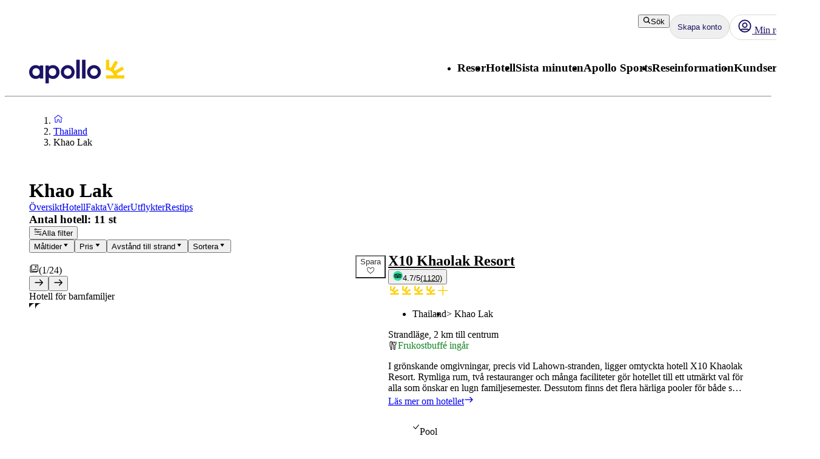

--- FILE ---
content_type: text/x-component
request_url: https://www.apollo.se/thailand/khao-lak/hotell/x10-khaolak-resort?_rsc=31kd5
body_size: 105418
content:
5:I[4707,[],""]
9:I[36423,[],""]
6:["locale","sv","d"]
7:["layoutType","full","d"]
8:["preview","false","d"]
0:["-GGZw7zsz2TfjhLrVn082",[[["",{"children":[["locale","sv","d"],{"children":[["layoutType","full","d"],{"children":[["preview","false","d"],{"children":["accommodation",{"children":[["uri","uri%3Acontentful%3Apim%3AaccommodationPage%3A1C2kt7UlYVNz1cTtglsOuj","d"],{"children":["(columnsLayout)",{"children":["__PAGE__",{}]}]}]}]}]}]},"$undefined","$undefined",true]}],["",{"children":[["locale","sv","d"],{"children":[["layoutType","full","d"],{"children":[["preview","false","d"],{"children":["accommodation",{"children":[["uri","uri%3Acontentful%3Apim%3AaccommodationPage%3A1C2kt7UlYVNz1cTtglsOuj","d"],{"children":["(columnsLayout)",{"children":["__PAGE__",{},[["$L1","$L2",[["$","link","0",{"rel":"stylesheet","href":"/_next/static/css/52ac2279d3275118.css?dpl=master-20251218-2","precedence":"next","crossOrigin":"$undefined"}],["$","link","1",{"rel":"stylesheet","href":"/_next/static/css/2356cf406982e561.css?dpl=master-20251218-2","precedence":"next","crossOrigin":"$undefined"}],["$","link","2",{"rel":"stylesheet","href":"/_next/static/css/caf202aae2ccf463.css?dpl=master-20251218-2","precedence":"next","crossOrigin":"$undefined"}]]],null],null]},[[[["$","link","0",{"rel":"stylesheet","href":"/_next/static/css/e276d7cd6b88460d.css?dpl=master-20251218-2","precedence":"next","crossOrigin":"$undefined"}],["$","link","1",{"rel":"stylesheet","href":"/_next/static/css/eaa4ab1d973e8677.css?dpl=master-20251218-2","precedence":"next","crossOrigin":"$undefined"}],["$","link","2",{"rel":"stylesheet","href":"/_next/static/css/81aee9ab9cf0ef5a.css?dpl=master-20251218-2","precedence":"next","crossOrigin":"$undefined"}]],"$L3"],null],null]},[[[["$","link","0",{"rel":"stylesheet","href":"/_next/static/css/30ad78459d1c0341.css?dpl=master-20251218-2","precedence":"next","crossOrigin":"$undefined"}]],"$L4"],null],null]},[null,["$","$L5",null,{"parallelRouterKey":"children","segmentPath":["children","$6","children","$7","children","$8","children","accommodation","children"],"error":"$undefined","errorStyles":"$undefined","errorScripts":"$undefined","template":["$","$L9",null,{}],"templateStyles":"$undefined","templateScripts":"$undefined","notFound":"$undefined","notFoundStyles":"$undefined"}]],null]},[null,["$","$L5",null,{"parallelRouterKey":"children","segmentPath":["children","$6","children","$7","children","$8","children"],"error":"$undefined","errorStyles":"$undefined","errorScripts":"$undefined","template":["$","$L9",null,{}],"templateStyles":"$undefined","templateScripts":"$undefined","notFound":"$undefined","notFoundStyles":"$undefined"}]],null]},[[[["$","link","0",{"rel":"stylesheet","href":"/_next/static/css/e78a29ef96e6ab4f.css?dpl=master-20251218-2","precedence":"next","crossOrigin":"$undefined"}],["$","link","1",{"rel":"stylesheet","href":"/_next/static/css/7cb406314a380212.css?dpl=master-20251218-2","precedence":"next","crossOrigin":"$undefined"}],["$","link","2",{"rel":"stylesheet","href":"/_next/static/css/7a08cc34d8b391d0.css?dpl=master-20251218-2","precedence":"next","crossOrigin":"$undefined"}],["$","link","3",{"rel":"stylesheet","href":"/_next/static/css/acbc37d75c36d61e.css?dpl=master-20251218-2","precedence":"next","crossOrigin":"$undefined"}],["$","link","4",{"rel":"stylesheet","href":"/_next/static/css/0da6559449a568ba.css?dpl=master-20251218-2","precedence":"next","crossOrigin":"$undefined"}],["$","link","5",{"rel":"stylesheet","href":"/_next/static/css/62fc5a151e23cbb6.css?dpl=master-20251218-2","precedence":"next","crossOrigin":"$undefined"}],["$","link","6",{"rel":"stylesheet","href":"/_next/static/css/1af542f0b8f1dba1.css?dpl=master-20251218-2","precedence":"next","crossOrigin":"$undefined"}],["$","link","7",{"rel":"stylesheet","href":"/_next/static/css/073a64cff4aa58fd.css?dpl=master-20251218-2","precedence":"next","crossOrigin":"$undefined"}],["$","link","8",{"rel":"stylesheet","href":"/_next/static/css/465ffc3e1acc7c2e.css?dpl=master-20251218-2","precedence":"next","crossOrigin":"$undefined"}],["$","link","9",{"rel":"stylesheet","href":"/_next/static/css/1e9304fac2eb3083.css?dpl=master-20251218-2","precedence":"next","crossOrigin":"$undefined"}],["$","link","10",{"rel":"stylesheet","href":"/_next/static/css/1653f5a4b9f0ca2a.css?dpl=master-20251218-2","precedence":"next","crossOrigin":"$undefined"}],["$","link","11",{"rel":"stylesheet","href":"/_next/static/css/bf3b4333c5615813.css?dpl=master-20251218-2","precedence":"next","crossOrigin":"$undefined"}],["$","link","12",{"rel":"stylesheet","href":"/_next/static/css/7ab75a1deb0fde5c.css?dpl=master-20251218-2","precedence":"next","crossOrigin":"$undefined"}],["$","link","13",{"rel":"stylesheet","href":"/_next/static/css/6ec0dbf8e3e0c323.css?dpl=master-20251218-2","precedence":"next","crossOrigin":"$undefined"}],["$","link","14",{"rel":"stylesheet","href":"/_next/static/css/35bffc3e23359a62.css?dpl=master-20251218-2","precedence":"next","crossOrigin":"$undefined"}],["$","link","15",{"rel":"stylesheet","href":"/_next/static/css/dd45a3b0e944ceb1.css?dpl=master-20251218-2","precedence":"next","crossOrigin":"$undefined"}],["$","link","16",{"rel":"stylesheet","href":"/_next/static/css/880e4dc1ac5fe4a8.css?dpl=master-20251218-2","precedence":"next","crossOrigin":"$undefined"}],["$","link","17",{"rel":"stylesheet","href":"/_next/static/css/11f6139ce8d69187.css?dpl=master-20251218-2","precedence":"next","crossOrigin":"$undefined"}],["$","link","18",{"rel":"stylesheet","href":"/_next/static/css/88fc993e4884cd68.css?dpl=master-20251218-2","precedence":"next","crossOrigin":"$undefined"}],["$","link","19",{"rel":"stylesheet","href":"/_next/static/css/61f6568e0e23ff72.css?dpl=master-20251218-2","precedence":"next","crossOrigin":"$undefined"}],["$","link","20",{"rel":"stylesheet","href":"/_next/static/css/ace383394b8414aa.css?dpl=master-20251218-2","precedence":"next","crossOrigin":"$undefined"}],["$","link","21",{"rel":"stylesheet","href":"/_next/static/css/307b96629397d5ad.css?dpl=master-20251218-2","precedence":"next","crossOrigin":"$undefined"}],["$","link","22",{"rel":"stylesheet","href":"/_next/static/css/295d2224108477ba.css?dpl=master-20251218-2","precedence":"next","crossOrigin":"$undefined"}]],"$La"],null],null]},[[[["$","link","0",{"rel":"stylesheet","href":"/_next/static/css/44374d2132f0f61c.css?dpl=master-20251218-2","precedence":"next","crossOrigin":"$undefined"}],["$","link","1",{"rel":"stylesheet","href":"/_next/static/css/2b5f83b1db2ccf2d.css?dpl=master-20251218-2","precedence":"next","crossOrigin":"$undefined"}],["$","link","2",{"rel":"stylesheet","href":"/_next/static/css/cde6d5f4788cda90.css?dpl=master-20251218-2","precedence":"next","crossOrigin":"$undefined"}],["$","link","3",{"rel":"stylesheet","href":"/_next/static/css/bafc6ae20a1458d1.css?dpl=master-20251218-2","precedence":"next","crossOrigin":"$undefined"}],["$","link","4",{"rel":"stylesheet","href":"/_next/static/css/d80a2cf249ff19c6.css?dpl=master-20251218-2","precedence":"next","crossOrigin":"$undefined"}],["$","link","5",{"rel":"stylesheet","href":"/_next/static/css/f4458c8823f1468b.css?dpl=master-20251218-2","precedence":"next","crossOrigin":"$undefined"}],["$","link","6",{"rel":"stylesheet","href":"/_next/static/css/3a542b8a5a882702.css?dpl=master-20251218-2","precedence":"next","crossOrigin":"$undefined"}],["$","link","7",{"rel":"stylesheet","href":"/_next/static/css/c9732858dc0eb2c3.css?dpl=master-20251218-2","precedence":"next","crossOrigin":"$undefined"}]],"$Lb"],null],null]},[null,["$","$L5",null,{"parallelRouterKey":"children","segmentPath":["children"],"error":"$undefined","errorStyles":"$undefined","errorScripts":"$undefined","template":["$","$L9",null,{}],"templateStyles":"$undefined","templateScripts":"$undefined","notFound":[["$","title",null,{"children":"404: This page could not be found."}],["$","div",null,{"style":{"fontFamily":"system-ui,\"Segoe UI\",Roboto,Helvetica,Arial,sans-serif,\"Apple Color Emoji\",\"Segoe UI Emoji\"","height":"100vh","textAlign":"center","display":"flex","flexDirection":"column","alignItems":"center","justifyContent":"center"},"children":["$","div",null,{"children":[["$","style",null,{"dangerouslySetInnerHTML":{"__html":"body{color:#000;background:#fff;margin:0}.next-error-h1{border-right:1px solid rgba(0,0,0,.3)}@media (prefers-color-scheme:dark){body{color:#fff;background:#000}.next-error-h1{border-right:1px solid rgba(255,255,255,.3)}}"}}],["$","h1",null,{"className":"next-error-h1","style":{"display":"inline-block","margin":"0 20px 0 0","padding":"0 23px 0 0","fontSize":24,"fontWeight":500,"verticalAlign":"top","lineHeight":"49px"},"children":"404"}],["$","div",null,{"style":{"display":"inline-block"},"children":["$","h2",null,{"style":{"fontSize":14,"fontWeight":400,"lineHeight":"49px","margin":0},"children":"This page could not be found."}]}]]}]}]],"notFoundStyles":[]}]],null],["$Lc",null]]]]
d:I[88003,["5807","static/chunks/22ad4f44-0b6d1ca0caac0904.js","4308","static/chunks/4308-b1937966b2c2d124.js","8372","static/chunks/8372-c6ce36a69f860eee.js","2741","static/chunks/2741-75e3bc730fa368c9.js","7987","static/chunks/7987-06af658e54e83674.js","3233","static/chunks/3233-6538e3c53499fc76.js","8667","static/chunks/8667-4fc366ed5766cbd3.js","3713","static/chunks/3713-ee3f331b74a9d74c.js","1203","static/chunks/app/%5Blocale%5D/layout-5439cff2449c1de2.js"],""]
b:["$","html",null,{"lang":"sv","className":"layout_body__Qb93j","children":["$","body",null,{"className":"d-flex flex-column h-100","data-swiftype-index":"false","children":[["$","$Ld",null,{"strategy":"beforeInteractive","id":"GTM-TBR3Q6H7","data-usercentrics":"Google Tag Manager","type":"text/plain","children":"(function (w, d, s, l, i) {w[l] = w[l] || []; w[l].push({'gtm.start':\n    new Date().getTime(), event: 'gtm.js'}); var f = d.getElementsByTagName(s)[0],\n    j = d.createElement(s), dl = l != 'dataLayer' ? '&l=' + l : ''; j.async = true; j.src=\n    '//analytics.apollo.se/gtm.js?id=' + i + dl; f.parentNode.insertBefore(j, f);\n    })(window, document, 'script', 'dataLayer', \"GTM-TBR3Q6H7\");"}],["$","$Ld",null,{"strategy":"beforeInteractive","id":"GTM-FQ35","data-usercentrics":"Google Tag Manager","type":"text/plain","children":"(function (w, d, s, l, i) {w[l] = w[l] || []; w[l].push({'gtm.start':\n    new Date().getTime(), event: 'gtm.js'}); var f = d.getElementsByTagName(s)[0],\n    j = d.createElement(s), dl = l != 'dataLayer' ? '&l=' + l : ''; j.async = true; j.src=\n    '//analytics.apollo.se/gtm.js?id=' + i + dl; f.parentNode.insertBefore(j, f);\n    })(window, document, 'script', 'dataLayer', \"GTM-FQ35\");"}],["$","noscript",null,{"children":["$","iframe",null,{"src":"//analytics.apollo.se/ns.html?id=GTM-TBR3Q6H7","height":"0","width":"0","style":{"display":"none","visibility":"hidden"},"title":"Google Tag Manager (noscript)"}]}],["$","noscript",null,{"children":["$","iframe",null,{"src":"//analytics.apollo.se/ns.html?id=GTM-FQ35","height":"0","width":"0","style":{"display":"none","visibility":"hidden"},"title":"Google Tag Manager (noscript)"}]}],["$","link",null,{"rel":"preconnect","href":"https://app.usercentrics.eu"}],["$","link",null,{"rel":"preconnect","href":"https://api.usercentrics.eu"}],["$","link",null,{"rel":"preconnect","href":"https://static.apollonordic.com/"}],["$","link",null,{"rel":"preconnect","href":"//privacy-proxy.usercentrics.eu"}],["$","link",null,{"rel":"modulepreload","href":"https://app.usercentrics.eu/browser-ui/latest/loader.js"}],["$","link",null,{"rel":"modulepreload","href":"//privacy-proxy.usercentrics.eu/latest/uc-block.bundle.js"}],"$Le"]}]}]
f:I[16456,["4308","static/chunks/4308-b1937966b2c2d124.js","8372","static/chunks/8372-c6ce36a69f860eee.js","7577","static/chunks/7577-fda5ddd56e23f1a6.js","1567","static/chunks/1567-1eb56c99595da5bc.js","2741","static/chunks/2741-75e3bc730fa368c9.js","7987","static/chunks/7987-06af658e54e83674.js","1742","static/chunks/1742-10e43adda7733ff5.js","8769","static/chunks/8769-0835c934eeceb533.js","2017","static/chunks/2017-62200dc28e030353.js","3233","static/chunks/3233-6538e3c53499fc76.js","9514","static/chunks/9514-f7b3da1d327667ee.js","5820","static/chunks/5820-56da420e2145d89d.js","6452","static/chunks/6452-32be50f8eb7763f2.js","6293","static/chunks/6293-1497612887a6fb74.js","5622","static/chunks/5622-a6863f4e00fb52b6.js","8040","static/chunks/8040-144ab244882f2caa.js","9377","static/chunks/9377-cb88a7d8ea793ce3.js","4824","static/chunks/app/%5Blocale%5D/%5BlayoutType%5D/%5Bpreview%5D/accommodation/%5Buri%5D/(columnsLayout)/page-74c0c21217fc3021.js"],"default"]
10:I[71006,["5807","static/chunks/22ad4f44-0b6d1ca0caac0904.js","4308","static/chunks/4308-b1937966b2c2d124.js","8372","static/chunks/8372-c6ce36a69f860eee.js","2741","static/chunks/2741-75e3bc730fa368c9.js","7987","static/chunks/7987-06af658e54e83674.js","3233","static/chunks/3233-6538e3c53499fc76.js","8667","static/chunks/8667-4fc366ed5766cbd3.js","3713","static/chunks/3713-ee3f331b74a9d74c.js","1203","static/chunks/app/%5Blocale%5D/layout-5439cff2449c1de2.js"],"default"]
11:I[71594,["5807","static/chunks/22ad4f44-0b6d1ca0caac0904.js","4308","static/chunks/4308-b1937966b2c2d124.js","8372","static/chunks/8372-c6ce36a69f860eee.js","2741","static/chunks/2741-75e3bc730fa368c9.js","7987","static/chunks/7987-06af658e54e83674.js","3233","static/chunks/3233-6538e3c53499fc76.js","8667","static/chunks/8667-4fc366ed5766cbd3.js","3713","static/chunks/3713-ee3f331b74a9d74c.js","1203","static/chunks/app/%5Blocale%5D/layout-5439cff2449c1de2.js"],"VisitorCookieProvider"]
12:I[64026,["5807","static/chunks/22ad4f44-0b6d1ca0caac0904.js","4308","static/chunks/4308-b1937966b2c2d124.js","8372","static/chunks/8372-c6ce36a69f860eee.js","2741","static/chunks/2741-75e3bc730fa368c9.js","7987","static/chunks/7987-06af658e54e83674.js","3233","static/chunks/3233-6538e3c53499fc76.js","8667","static/chunks/8667-4fc366ed5766cbd3.js","3713","static/chunks/3713-ee3f331b74a9d74c.js","1203","static/chunks/app/%5Blocale%5D/layout-5439cff2449c1de2.js"],"default"]
13:I[15616,["5807","static/chunks/22ad4f44-0b6d1ca0caac0904.js","4308","static/chunks/4308-b1937966b2c2d124.js","8372","static/chunks/8372-c6ce36a69f860eee.js","2741","static/chunks/2741-75e3bc730fa368c9.js","7987","static/chunks/7987-06af658e54e83674.js","3233","static/chunks/3233-6538e3c53499fc76.js","8667","static/chunks/8667-4fc366ed5766cbd3.js","3713","static/chunks/3713-ee3f331b74a9d74c.js","1203","static/chunks/app/%5Blocale%5D/layout-5439cff2449c1de2.js"],"OptimizelySetup"]
14:I[64644,["5807","static/chunks/22ad4f44-0b6d1ca0caac0904.js","4308","static/chunks/4308-b1937966b2c2d124.js","8372","static/chunks/8372-c6ce36a69f860eee.js","2741","static/chunks/2741-75e3bc730fa368c9.js","7987","static/chunks/7987-06af658e54e83674.js","3233","static/chunks/3233-6538e3c53499fc76.js","8667","static/chunks/8667-4fc366ed5766cbd3.js","3713","static/chunks/3713-ee3f331b74a9d74c.js","1203","static/chunks/app/%5Blocale%5D/layout-5439cff2449c1de2.js"],"default"]
15:I[10845,["5807","static/chunks/22ad4f44-0b6d1ca0caac0904.js","4308","static/chunks/4308-b1937966b2c2d124.js","8372","static/chunks/8372-c6ce36a69f860eee.js","2741","static/chunks/2741-75e3bc730fa368c9.js","7987","static/chunks/7987-06af658e54e83674.js","3233","static/chunks/3233-6538e3c53499fc76.js","8667","static/chunks/8667-4fc366ed5766cbd3.js","3713","static/chunks/3713-ee3f331b74a9d74c.js","1203","static/chunks/app/%5Blocale%5D/layout-5439cff2449c1de2.js"],"default"]
16:I[76066,["5807","static/chunks/22ad4f44-0b6d1ca0caac0904.js","4308","static/chunks/4308-b1937966b2c2d124.js","8372","static/chunks/8372-c6ce36a69f860eee.js","2741","static/chunks/2741-75e3bc730fa368c9.js","7987","static/chunks/7987-06af658e54e83674.js","3233","static/chunks/3233-6538e3c53499fc76.js","8667","static/chunks/8667-4fc366ed5766cbd3.js","3713","static/chunks/3713-ee3f331b74a9d74c.js","1203","static/chunks/app/%5Blocale%5D/layout-5439cff2449c1de2.js"],"default"]
17:"$Sreact.suspense"
18:I[39526,["5807","static/chunks/22ad4f44-0b6d1ca0caac0904.js","4308","static/chunks/4308-b1937966b2c2d124.js","8372","static/chunks/8372-c6ce36a69f860eee.js","2741","static/chunks/2741-75e3bc730fa368c9.js","7987","static/chunks/7987-06af658e54e83674.js","3233","static/chunks/3233-6538e3c53499fc76.js","8667","static/chunks/8667-4fc366ed5766cbd3.js","3713","static/chunks/3713-ee3f331b74a9d74c.js","1203","static/chunks/app/%5Blocale%5D/layout-5439cff2449c1de2.js"],"default"]
19:I[41922,["5807","static/chunks/22ad4f44-0b6d1ca0caac0904.js","4308","static/chunks/4308-b1937966b2c2d124.js","8372","static/chunks/8372-c6ce36a69f860eee.js","2741","static/chunks/2741-75e3bc730fa368c9.js","7987","static/chunks/7987-06af658e54e83674.js","3233","static/chunks/3233-6538e3c53499fc76.js","8667","static/chunks/8667-4fc366ed5766cbd3.js","3713","static/chunks/3713-ee3f331b74a9d74c.js","1203","static/chunks/app/%5Blocale%5D/layout-5439cff2449c1de2.js"],"default"]
1a:I[81523,["4308","static/chunks/4308-b1937966b2c2d124.js","8372","static/chunks/8372-c6ce36a69f860eee.js","7577","static/chunks/7577-fda5ddd56e23f1a6.js","1567","static/chunks/1567-1eb56c99595da5bc.js","2741","static/chunks/2741-75e3bc730fa368c9.js","7987","static/chunks/7987-06af658e54e83674.js","1742","static/chunks/1742-10e43adda7733ff5.js","8769","static/chunks/8769-0835c934eeceb533.js","2017","static/chunks/2017-62200dc28e030353.js","3233","static/chunks/3233-6538e3c53499fc76.js","9514","static/chunks/9514-f7b3da1d327667ee.js","5820","static/chunks/5820-56da420e2145d89d.js","6452","static/chunks/6452-32be50f8eb7763f2.js","5622","static/chunks/5622-a6863f4e00fb52b6.js","8040","static/chunks/8040-144ab244882f2caa.js","9377","static/chunks/9377-cb88a7d8ea793ce3.js","8043","static/chunks/app/%5Blocale%5D/%5BlayoutType%5D/%5Bpreview%5D/accommodation/%5Buri%5D/(columnsLayout)/layout-b08a4bb258223b01.js"],"BailoutToCSR"]
1b:I[92122,["5807","static/chunks/22ad4f44-0b6d1ca0caac0904.js","4308","static/chunks/4308-b1937966b2c2d124.js","8372","static/chunks/8372-c6ce36a69f860eee.js","2741","static/chunks/2741-75e3bc730fa368c9.js","7987","static/chunks/7987-06af658e54e83674.js","3233","static/chunks/3233-6538e3c53499fc76.js","8667","static/chunks/8667-4fc366ed5766cbd3.js","3713","static/chunks/3713-ee3f331b74a9d74c.js","1203","static/chunks/app/%5Blocale%5D/layout-5439cff2449c1de2.js"],"default"]
1c:I[14184,["5807","static/chunks/22ad4f44-0b6d1ca0caac0904.js","4308","static/chunks/4308-b1937966b2c2d124.js","8372","static/chunks/8372-c6ce36a69f860eee.js","2741","static/chunks/2741-75e3bc730fa368c9.js","7987","static/chunks/7987-06af658e54e83674.js","3233","static/chunks/3233-6538e3c53499fc76.js","8667","static/chunks/8667-4fc366ed5766cbd3.js","3713","static/chunks/3713-ee3f331b74a9d74c.js","1203","static/chunks/app/%5Blocale%5D/layout-5439cff2449c1de2.js"],"default"]
1d:I[87808,["5807","static/chunks/22ad4f44-0b6d1ca0caac0904.js","4308","static/chunks/4308-b1937966b2c2d124.js","8372","static/chunks/8372-c6ce36a69f860eee.js","2741","static/chunks/2741-75e3bc730fa368c9.js","7987","static/chunks/7987-06af658e54e83674.js","3233","static/chunks/3233-6538e3c53499fc76.js","8667","static/chunks/8667-4fc366ed5766cbd3.js","3713","static/chunks/3713-ee3f331b74a9d74c.js","1203","static/chunks/app/%5Blocale%5D/layout-5439cff2449c1de2.js"],"ContactCookie"]
1e:I[8718,["5807","static/chunks/22ad4f44-0b6d1ca0caac0904.js","4308","static/chunks/4308-b1937966b2c2d124.js","8372","static/chunks/8372-c6ce36a69f860eee.js","2741","static/chunks/2741-75e3bc730fa368c9.js","7987","static/chunks/7987-06af658e54e83674.js","3233","static/chunks/3233-6538e3c53499fc76.js","8667","static/chunks/8667-4fc366ed5766cbd3.js","3713","static/chunks/3713-ee3f331b74a9d74c.js","1203","static/chunks/app/%5Blocale%5D/layout-5439cff2449c1de2.js"],"default"]
1f:I[65792,["5807","static/chunks/22ad4f44-0b6d1ca0caac0904.js","4308","static/chunks/4308-b1937966b2c2d124.js","8372","static/chunks/8372-c6ce36a69f860eee.js","2741","static/chunks/2741-75e3bc730fa368c9.js","7987","static/chunks/7987-06af658e54e83674.js","3233","static/chunks/3233-6538e3c53499fc76.js","8667","static/chunks/8667-4fc366ed5766cbd3.js","3713","static/chunks/3713-ee3f331b74a9d74c.js","1203","static/chunks/app/%5Blocale%5D/layout-5439cff2449c1de2.js"],"default"]
20:I[87882,["5807","static/chunks/22ad4f44-0b6d1ca0caac0904.js","4308","static/chunks/4308-b1937966b2c2d124.js","8372","static/chunks/8372-c6ce36a69f860eee.js","2741","static/chunks/2741-75e3bc730fa368c9.js","7987","static/chunks/7987-06af658e54e83674.js","3233","static/chunks/3233-6538e3c53499fc76.js","8667","static/chunks/8667-4fc366ed5766cbd3.js","3713","static/chunks/3713-ee3f331b74a9d74c.js","1203","static/chunks/app/%5Blocale%5D/layout-5439cff2449c1de2.js"],"default"]
e:["$","$Lf",null,{"locale":"sv","now":"$D2025-12-24T02:07:13.679Z","timeZone":"UTC","messages":{"AccommodationList":{"AllHotels":"Antal hotell: {count} st","LoadingHotels":"Laddar hotell","ReadMoreLink":"LÃ¤s mer om hotellet","SearchButton":"SÃ¶k pris och boka","ShowHotelsWith":"Visar hotell med","showMoreHotels":"Visa fler hotell","ShowResults":"Visa resultat"},"AccommodationPage":{"Certificate":{"GreenKeyAlt":"Hotellet har Ã¤r Green key certifikerat","GreenKeyTooltip":"Green Key-mÃ¤rkta hotell arbetar aktivt fÃ¶r att minimera sin miljÃ¶pÃ¥verkan. Hotellen har en miljÃ¶policy, miljÃ¶mÃ¥l och handlingsplaner fÃ¶r stÃ¤ndiga fÃ¶rbÃ¤ttringar av miljÃ¶arbetet. De arbetar ocksÃ¥ fÃ¶r ett socialt ansvarstagande och samverkan med gÃ¤ster och andra intressenter. Genom att vÃ¤lja ett miljÃ¶mÃ¤rkt hotell visar du att du tar ansvar och vill gÃ¶ra skillnad â€“ fÃ¶r en bÃ¤ttre miljÃ¶.","Heading":"UtmÃ¤rkelser och certifikat","TravelifeAlt":"Hotellet har Ã¤r Travelife Gold certifikerat","TravelifeTooltip":"Hotellet har en vÃ¤l utvecklat fokus pÃ¥ hÃ¥llbarhet. Det uppmuntrar underleverantÃ¶rer och andra i samhÃ¤llet att agera etiskt och hÃ¥llbart. Det sÃ¶ker stÃ¤ndigt efter nya saker att fÃ¶rbÃ¤ttra och arbetar fÃ¶r att inspirera andra att gÃ¶ra likadant."},"CustomerReviewsTab":{"MetaDescription":"HÃ¤r kan du ta del av vad tidigare gÃ¤ster sagt om sin hotellvistelse. LÃ¤s och jÃ¤mfÃ¶r hotellrecensioner fÃ¶r {hotel}. ","PageTitle":"Recensioner och kundomdÃ¶men {hotel}, {destination}","Slug":"kundomdomen"},"DirectTransfer":{"AdditionalInformation":"LÃ¤ggs till vid bokning","AltText":"Direkttransfer till hotellet erbjuds","Heading":"Direkttransfer erbjuds","UniqueSellingPointOne":"Smidig direkttransfer","UniqueSellingPointTwo":"Inga stopp mellan flygplatsen och hotellet"},"Facts":{"ACInPublicAreas":"Luftkonditionering i allmÃ¤nna utrymmen","ACInRoom":"Luftkonditionering i rummet","Activities":"Aktiviteter","ActivitiesProgramForChildren":"Aktivitetsprogram fÃ¶r barn","Address":"Adress","ALaCarte":"Ã€ la carte","AmountOfRooms":"Antal rum","AquaPark":"Vattenrutschkana","BabyBed":"SpjÃ¤lsÃ¤ng","Bar":"Bar","Beach":"Strand","BeachBar":"Strandbar","BeachRestaurant":"Restaurang vid stranden","BeachSunLoungers":"Solstolar","BeachTowels":"Strandhandukar","BeachType":"Typ av strand","BeachUmbrellas":"Parasoll","BeachVolleyball":"Beachvolleyboll","BeautyCenter":"SkÃ¶nhetssalong","Biking":"Cykling","Billard":"Biljard","BouleBoccia":"Boule/Boccia","Bowling":"Bowling","Buffet":"BuffÃ©","BuildYear":"ByggÃ¥r","Canoe":"Kanot","ChildrensPool":"Barnpool","CoffeeShop":"CafÃ©","DepositionInReception":"Deponering i receptionen","DepositionInRoom":"Deponering pÃ¥ rummet","DiscothequeNightClub":"Diskotek/nattklubb","Distance":"AvstÃ¥nd","DistanceToBeach":"AvstÃ¥nd till strand","DistanceToCentrum":"AvstÃ¥nd till centrum","Diving":"Dykning","Elevator":"Hiss","EntertainmentProgram":"UnderhÃ¥llning","Facts":"Fakta â€“ vissa faciliteter/aktiviteter mot avgift","FitnessCenter":"Gym","ForTheKids":"FÃ¶r barnen","GameRoom":"Spelrum","General":"AllmÃ¤nt","Golf":"Golf","GravelBeach":"Grusstrand","GroupTraining":"GrupptrÃ¤ning","Hairdresser":"FrisÃ¶r","Hammam":"Hamam","HealthAndFitness":"HÃ¤lsa och fitness","HeatedPool":"UppvÃ¤rmd pool","IndoorPool":"Inomhuspool","Jacuzzi":"Jacuzzi/Bubbelpool","JetSki":"JetSki","Kayak":"Kajak","KiteSurfing":"Kitesurfing","LaundryService":"TvÃ¤ttservice","LobbyLounge":"Lobby","LuggageStorage":"Bagagerum","Massage":"Massage","Minigolf":"Minigolf","MountainBiking":"Mountainbike","MultiCourt":"Multicourt","NumberOfFloors":"Antal vÃ¥ningar","NumberOfPools":"Antal pooler","OfficialRating":"Officiell klassificering","OtherFacilities":"Ã–vriga faciliteter","Padel":"Padel","Parking":"Parkering","PebbleBeach":"Klapperstensstrand","PhoneNumberShort":"Tel","Playground":"Lekplats","Pool":"Pool","PoolBar":"Poolbar","PoolSunLoungers":"Solstolar","PoolTowels":"Poolhandukar","PoolUmbrellas":"Parasoll","PoolWithChildrensSection":"Pool med barnsektion","PrivatePool":"Privat pool","Reception":"Reception","RenovationYear":"Renoverat","Restaurant":"Restaurang","RestaurantAndBar":"Restaurang och bar","RoomService":"Room service","SandyBeach":"Sandstrand","SeawaterPool":"Saltvattenspool","Shop":"Butik","SnackBar":"Snackbar","Snorkeling":"Snorkling","SpaTreatment":"Spa/behandlingar","Squash":"Squash","SUP":"SUP","Surfing":"Surfing","TableTennis":"Bordtennis","Tennis":"Tennis","Thalasso":"Thalasso-spa","Waterskiing":"Vattenskidor","Whirlpool":"Jacuzzi","WifiInPublicAreas":"Wifi i allmÃ¤nna utrymmen","WifiInRoom":"Wifi pÃ¥ rummet","Windsurfing":"Vindsurfing","Yoga":"Yoga"},"FactsTab":{"MetaDescription":"LÃ¤s mer om hotellets faciliteter, avstÃ¥nd till nÃ¤rmsta strand och centrum samt annat som Ã¤r bra att veta.","PageTitle":"Hotellfakta {hotel}, {destination}","Slug":"faciliteter"},"Hotel":{"AllInclusiveHeading":"All Inclusive","GoodToKnowHeading":"Bra att veta","HotelHeading":"Mer om hotellet","MealsHeading":"MÃ¥ltider","SeasonSpecificsHeading":"SÃ¤songsinformation"},"Location":{"AccommodationMarkerButton":"Se pris & tillgÃ¤nglighet","BeachProperty":"StrandlÃ¤ge","DistanceToBeach":"till stranden","DistanceToCity":"till centrum","Heading":"LÃ¤ge","SeeMap":"Se karta"},"OverviewTab":{"MetaDescription":"PÃ¥ hotellet {hotel}, {destination} finns det mesta som behÃ¶vs fÃ¶r en skÃ¶n semester. LÃ¤s mer och boka ditt boende smidigt och enkelt!","PageTitle":"Boka Hotell {hotel} - {destination}, {country}"},"RoomsTab":{"MetaDescription":"Hos Apollo kan du vÃ¤lja bland bekvÃ¤ma rum infÃ¶r din semester. Hitta och boka den rumstypen som passar dig och ditt resesÃ¤llskap bÃ¤st!  ","PageTitle":"VÃ¥ra rum och rumstyper pÃ¥ {hotel}, {destination}","Slug":"rumstyper"},"SignInPromtModal":{"CancelButton":"Avbryt","Description":"FÃ¶r att spara hotell behÃ¶ver du logga in. Har du inget konto kan du skapa ett i nÃ¤sta steg.","Heading":"Logga in fÃ¶r att spara hotell","LoginButton":"Logga in"},"UspFacilities":{"AllInclusive":"All inclusive erbjuds","Bar":"Bar","ChildPool":"Barnpool","Gym":"Gym","Heading":"Faciliteter","Pool":"Pool","Restaurant":"Restaurang","WifiInRoom":"Wifi pÃ¥ rummet"}},"AccommodationReviews":{"ApolloReviews":"KundomdÃ¶men ({respondents})","Average":"Bra","By":"av","Cleaning":"StÃ¤dning","CorrectOnlineDescription":"RÃ¤tt beskrivning online","CustomerReviews":"KundomdÃ¶men","Excellent":"UtmÃ¤rkt","Expectation":"Motsvarade fÃ¶rvÃ¤ntningar","Facilities":"Faciliteter","FoodAndBeverages":"Mat och dryck","Good":"VÃ¤ldigt bra","MissingReviews":"Inga kundomdÃ¶men Ã¤nnu","MoreReviews":"Fler omdÃ¶men","MoreReviewsFrom":"Fler omdÃ¶men frÃ¥n {name}","Poor":"Mindre bra","ReviewsHeading":"OmdÃ¶men","RoomOrApartment":"Rum/lÃ¤genhet","Service":"Service","SportFacilities":"Sport","Terrible":"UnderkÃ¤nt","TripAdvisor":"OmdÃ¶men frÃ¥n TripAdvisor ({respondents})","ViewMore":"Visa mer"},"BookingGuide":{"ErrorMessage":"NÃ¥got ovÃ¤ntat hÃ¤nde! FÃ¶rsÃ¶k att ladda om sidan eller kom tillbaka igen senare.","ErrorMessageHeader":"Technical error"},"CampaignPlate":{"From":"FrÃ¥n"},"CMSApps":{"CampaignApp":{"ErrorHeading":"Tekniskt fel","ErrorMessage":"Vi ber om ursÃ¤kt fÃ¶r detta. FÃ¶rsÃ¶k att ladda om sidan eller kom tillbaka senare."}},"CruiseBookingSearchBox":{"cruises":"Kryssningar"},"CustomerChoiceAward":{"AwardAltText":"Bild pÃ¥ utmÃ¤rkelsen","Description":"Hotellet har fÃ¥tt utmÃ¤rkelsen inom sin klass och kategori baserat pÃ¥ vÃ¥ra egna gÃ¤sters kundnÃ¶jdhet.","Heading":"CUSTOMER CHOICE AWARD"},"DestinationListPage":{"Destinations":"resmÃ¥l"},"DestinationRatingBox":{"Text":"VÃ¥ra gÃ¤sters betyg baseras pÃ¥ <respondents>respondents</respondents> omdÃ¶men"},"ErrorPage":{"Heading":"Rackarns, nÃ¥gonting gick fel!","Reload":"Ladda om","StartPage":"Startsida","Suggestions":"FÃ¶rsÃ¶k att ladda om sidan eller kom tillbaka senare."},"Filters":{"AccommodationType":{"Apartment":"LÃ¤genhet","Heading":"Typ av boende","Hotel":"Hotell","Villa":"Villa"},"Classifications":{"Heading":"Klassificering"},"Destinations":{"Heading":"ResmÃ¥l","Label":"resmÃ¥l"},"DistanceToBeach":{"AtMaxDistance":"Ingen Ã¶vre grÃ¤ns","AtTheBeach":"StrandlÃ¤ge","Heading":"AvstÃ¥nd till strand","ToTheBeach":"till stranden"},"DistanceToCity":{"AtMaxDistance":"Ingen Ã¶vre grÃ¤ns","Heading":"AvstÃ¥nd till centrum","ToTheCity":"till centrum"},"Drawer":{"AllFilters":"Alla filter","Title":"Filter"},"FoodAndDrink":{"Bar":"Bar","Heading":"Mat och dryck","Restaurant":"Restaurang"},"Health":{"Gym":"Gym","Heading":"HÃ¤lsa","SpaOrTreatment":"Spa/behandlingar"},"HotelType":{"ApolloSports":"Apollo Sports","City":"Cityhotell","Exclusive":"Exclusive hotell","ForAdults":"Hotell fÃ¶r vuxna","ForFamilyWithChildren":"Hotell fÃ¶r barnfamiljer","Heading":"Typ av hotell","MondoBoutique":"Apollo Mondo Boutique","MondoDuo":"Apollo Mondo Duo","MondoFamily":"Apollo Mondo Family","MondoLocal":"Apollo Mondo Local","MondoOneOfAKind":"Apollo Mondo One of a Kind","MondoSelected":"Apollo Mondo Selected","MondoUrban":"Apollo Mondo Urban"},"Meals":{"AllInclusive":"All inclusive","Breakfast":"Frukost","FullBoard":"Helpension","HalfBoard":"Halvpension","Heading":"MÃ¥ltider"},"Other":{"AgeRestriction":"Ã…ldersgrÃ¤ns","Elevator":"Hiss","Heading":"Ã–vrigt","Playground":"Lekplats","Wifi":"Wifi"},"Price":{"AtUpperLimit":"Ingen Ã¶vre grÃ¤ns","Heading":"Pris","UpTo":"Upp till {maxPrice}kr"},"RoomOrApartment":{"AC":"Luftkonditionering","Heading":"Rum/lÃ¤genhet","PlaceForGroup":"Plats fÃ¶r mÃ¥nga (minst 5 personer)","PoolAccess":"Rum med poolaccess","RoomWifi":"Wifi pÃ¥ rummet","WifiInRoom":"Wifi pÃ¥ rummet"},"Sorting":{"Classification":"Klassificering","Heading":"Sortera","Name":"Namn","PriceHighToLow":"HÃ¶gsta pris","PriceLowToHigh":"LÃ¤gsta pris","Recommended":"Rekommenderat"},"SwimAndBeach":{"BeachFront":"StrandlÃ¤ge","Heading":"Sol & bad","KidsPool":"Barnpool","Pool":"Pool","WaterPark":"Vattenland"}},"Footer":{"HandleCookies":"Hantera cookies","PartnersText":"Vi Ã¤r en del av REWE Group och dess DERTOUR Group-division, den stÃ¶rsta centraleuropeiska koncernen inom turistnÃ¤ringen.","PaymentMethodsHeader":"BETALMETODER","SocialMediaHeader":"APOLLO I SOCIALA MEDIER"},"GuestInstructorPage":{"AboutTheInstructorHeading":"Om instruktÃ¶ren","ClassDescriptionsHeading":"Klassbeskrivningar","DatesAndHotelsHeading":"Datum & hotell","DatesAndHotelsSubHeading":"Se vilka hotell och datum instruktÃ¶ren befinner sig pÃ¥ vÃ¥ra sporthotell","HowToBookHeading":"Hur bokar jag & vad kostar det?","HowToBookText":"All trÃ¤ning med vÃ¥ra gÃ¤stinstruktÃ¶rer Ã¤r kostnadsfri fÃ¶r dig som bor pÃ¥ aktuellt hotell under den aktuella veckan fÃ¶r gÃ¤stspelet. Se datum dÃ¤r gÃ¤stinstruktÃ¶ren befinner sig pÃ¥ respektive sporthotell nedan och boka in dig pÃ¥ samma hotell och datum. VÃ¤l pÃ¥ plats pÃ¥ hotellet kan du delta i gÃ¤stinstruktÃ¶rens pass utan extra kostnad med undantag fÃ¶r Playitas Resort dÃ¤r vissa av passen Ã¤r mot extra kostnad och bokas/betalas i sportbokningen pÃ¥ plats.","MetaDescription":"FÃ¶lj med vÃ¥r gÃ¤stinstruktÃ¶r {name} till ett sporthotell i solen â€“ trÃ¤na, svettas och njut av gemenskap, energi och avkoppling i skÃ¶na omgivningar.","MetaKeyWords":"GÃ¤stinstruktÃ¶r, GÃ¤stinstruktÃ¶ren {name}, {name}","PageTitle":"GÃ¤stinstruktÃ¶r {name}","Preamble":"Delta i gÃ¤stinstruktÃ¶r pass under din vistelse pÃ¥ nÃ¥got av vÃ¥ra sporthotell. LÃ¤s mer om coachen, vad fÃ¶r trÃ¤ning {pronoun} kommer att bjuda pÃ¥ och vilka hotell {pronoun} gÃ¤star nedan. FÃ¶r att delta med vÃ¥ra gÃ¤stinstruktÃ¶rer krÃ¤vs ingen anmÃ¤lan. All trÃ¤ning med vÃ¥ra gÃ¤stinstruktÃ¶rer Ã¤r inkluderad fÃ¶r dig som bor pÃ¥ aktuellt hotell under den aktuella veckan fÃ¶r gÃ¤stspelet.","ProgramHeading":"Program","ProgramText":"GÃ¤stinstruktÃ¶ren hÃ¥ller 2â€“3 klasser varje dag, med undantag fÃ¶r ankomst och avresedag. Programmet presenteras pÃ¥ plats pÃ¥ respektive hotell.","PronounHe":"han","PronounShe":"hon","PronounThey":"de","SeeDatesAndHotelsText":"Se vilka datum gÃ¤stinstruktÃ¶ren Ã¤r pÃ¥ plats pÃ¥ respektive hotell och boka lÃ¤ngst ner pÃ¥ sidan.","SubHeading":"GÃ¤stinstruktÃ¶r","WhoCanParticipateHeading":"Vem kan delta?","WhoCanParticipateText":"Alla kan delta i de olika klasserna, oavsett tidigare erfarenhet. Alla klasser hÃ¥lls pÃ¥ engelska. UtÃ¶ver gÃ¤stinstruktÃ¶rens pass kan du Ã¤ven delta i hotellets ordinarie utbud av sport och aktiviteter"},"Header":{"CreateAccount":"Skapa konto","HamburgerButton":"Navigations meny","HomeButton":"Startsida","MyTripButton":"Min resa","ProfileButton":"Mitt Apollo"},"ImageGallery":{"ImageLabelText":"Bildgalleri","VideoLabelText":"Video"},"ISB":{"AriaLabel":"SÃ¶k efter resa genom att ange avresa, destination, datum och hotell","ScrollToSearchText":"SÃ¶k resa","TabHeaders":{"TabHeaderCity":"City","TabHeaderCore":"Flyg + Hotell","TabHeaderFlightOnly":"Flyg","TabHeaderMultiCentre":"Kombinationsresor","TabHeaderSki":"Skidor"}},"Months":{"April":"April","August":"Augusti","December":"December","February":"Februari","January":"Januari","July":"Juli","June":"Juni","March":"Mars","May":"Maj","November":"November","October":"Oktober","September":"September"},"MyAccount":{"Menu":{"AccountInformation":"Kontouppgifter","Bookings":"Mina bokningar","Favorites":"Sparade hotell","Logout":"Logga ut","PersonalOffers":"Dina erbjudanden","SearchSettings":"SÃ¶kinstÃ¤llningar","Start":"Mitt Apollo","TravelCompanions":"ResenÃ¤rer"},"WelcomeBack":{"Button":"FortsÃ¤tt med samma konto","Heading":"VÃ¤lkommen tillbaka {name}!","Text":"Det ser ut som att du har varit inloggad hÃ¤r tidigare. Klicka pÃ¥ knappen nedan fÃ¶r att fortsÃ¤tta vara inloggad sÃ¥ du kan komma Ã¥t dina bokningar och mycket mer!"}},"MyBooking":{"PageTitle":"Mitt Apollo"},"NoResultsPage":{"ExcursionPageButtonText":"GÃ¥ till Utflykter","ExcursionPageHeading":"Inga utflykter tillgÃ¤ngliga","ExcursionPageSubheading":"Utforska andra resmÃ¥l med spÃ¤nnande utflykter hÃ¤r.","FactsPageButtonText":"GÃ¥ till Ã–versikt","FactsPageHeading":"Ingen fakta tillgÃ¤nglig","FactsPageSubheading":"FÃ¶r information om detta resmÃ¥l, kolla gÃ¤rna resmÃ¥lets Ã¶versiktssida.","SearchPageButtonText":"GÃ¥ till ResmÃ¥l","SearchPageHeading":"Din sÃ¶kning gav inga resultat","SearchPageSubheading":"TyvÃ¤rr hittade vi inga resultat som matchar din sÃ¶kning. Prova sÃ¶ka med andra ord eller utforska vÃ¥ra resmÃ¥l."},"NotFound":{"Heading":"Rackarns, sidan hittades inte!","LastMinutePage":"Sista minuten-resor","Message":"Det kan bero pÃ¥ att sidan tagits bort, att lÃ¤nken var felaktig eller att vi har tekniska problem.","MyApolloPage":"Min resa","PageTitle":"Rackarns, sidan hittades inte!","StartPage":"Startsida","Suggestions":"AnvÃ¤nd menyn eller lÃ¤nkarna nedan fÃ¶r att hitta rÃ¤tt:"},"SearchResult":{"BreadCrumbsTitle":"SÃ¶kresultat","Close":"StÃ¤ng","SearchButton":"SÃ¶k","SearchInputLabel":"SÃ¶k pÃ¥ Apollo.se"},"Shared":{"adult":"{count, plural, =1 {# vuxen} other {# vuxna} }","child":"{count, plural, =1 {# barn} other {# barn} }","clearAllFilters":"Rensa filter","fromPrice":"FrÃ¥n","generalErrorHeader":"Rackarns!","generalErrorText":"NÃ¥got har gÃ¥tt fel och vi kan inte hÃ¤mta informationen just nu. FÃ¶rsÃ¶k att ladda om sidan eller kom tillbaka senare.","infant":"{count, plural, =1 {# spÃ¤dbarn} other {# spÃ¤dbarn} }","Overview":"Ã–versikt","pagination":"Visar {showing} av {total}","perPersonFrom":"per person frÃ¥n","personsFrom":"personer frÃ¥n","readMore":"LÃ¤s mer","readMoreAbout":"LÃ¤s mer om","Save":"Spara","Share":"Dela","ViewLess":"GÃ¶m","ViewMore":"Visa mer","youth":"{count, plural, =1 {# ungdom} other {# ungdomar} }"},"SportsRating":{"Activities":"Aktiviteter","AdditionalActivities":"HÃ¤r erbjuds ocksÃ¥","Basketball":"Basket","BeachVolley":"Beachvolleyboll","Bike":"Cykel","Catamaran":"Katamaran","Diving":"Dykning","Football":"Fotboll","Golf":"Golf","GravelBike":"Gravelbike","GroupTraining":"GrupptrÃ¤ning","Gym":"Gym","Handball":"Handboll","Heading":"Sport & trÃ¤ning","Hiking":"Vandring","HorseRiding":"HÃ¤stridning","IndividualTraining":"Individuell trÃ¤ning","IndoorCycling":"Spinning","InstructorLedTraining":"Ledarledd trÃ¤ning","Kayak":"Kajak","KiteSurfing":"Kitesurfing","Meditation":"Meditation","Mountainbike":"Mountainbike","ObstacleCourse":"Hinderbana","OlympicPool":"Olympisk pool","OpenWaterSwimming":"Simning open water","Padel":"Padel","Ratings":"Betyg","RoadBike":"LandsvÃ¤gscykling","Running":"LÃ¶pning","Squash":"Squash","Sup":"SUP","Swimming":"Simning","Tennis":"Tennis","TrailRunning":"TraillÃ¶pning","TrainingPool25m":"TrÃ¤ningspool 25 m","Triathlon":"Triathlon","VolleyBall":"Volleyboll","WaterSports":"Vattensporter","WaveSurfing":"VÃ¥gsurfing","Windsurfing":"Vindsurfing","WingFoil":"Wingsurfing","WodBox":"WOD Box","Yoga":"Yoga"},"TrainingCalendar":{"AllTrainingEvents":"Antal: {count} st","Event":{"Coordinator":"Ledare","Destination":"Destination","Link":"LÃ¤nk","Location":"Plats","Sport":"TrÃ¤ningsform","StartDate":"Startdatum","Type":"Typ"},"EventTypes":{"GuestInstructor":"GÃ¤stinstruktÃ¶r"},"Filter":{"AppliedFilters":"Dina filter","Destination":"VÃ¤lj Destination","Month":"VÃ¤lj MÃ¥nad","Sport":"VÃ¤lj trÃ¤ningsform"},"Name":"TrÃ¤ningskalendern","NoResults":{"Heading":"Inga resor finns tillgÃ¤ngliga","Text":"TyvÃ¤rr hittade vi inga resor som matchar din sÃ¶kning."}},"TravelAreaPage":{"AccommodationListTab":{"MetaDescription":"HÃ¤r finns flera fina hotell och boenden fÃ¶r dig som vill resa till {name}, {parentName} . Boka ditt hotell med apollo idag!","PageTitle":"Hotell | {name}, {parentName}","PageTitleCountry":"Hotell | {name}","Slug":"hotell"},"ActivitiesHeading":"Aktiviteter","AreaListTab":{"MetaDescription":"{travelAreaName} bjuder pÃ¥ flera hÃ¤rliga resmÃ¥l och semesterorter. Hitta och boka en resa som passar dig bÃ¤st!","PageTitle":"VÃ¥ra orter {travelAreaName}","Slug":"orter"},"BeachesHeading":"StrÃ¤nder","CurrencyHeading":"Valuta","DestinationListTab":{"Heading":"Orter","MetaDescription":"{travelAreaName} bjuder pÃ¥ flera hÃ¤rliga resmÃ¥l och semesterorter. Hitta och boka en resa som passar dig bÃ¤st!","PageTitle":"VÃ¥ra resmÃ¥l {travelAreaName}","Slug":"orter"},"Destinations":"ResmÃ¥l","ElectricityAndVoltageHeading":"El och uttag","ExcursionsTab":{"BookExcursion":"Boka utflykt","DanishLanguageText":"Danska","DurationHeading":"Varaktighet","EnglishLanguageText":"Engelska","FinnishLanguageText":"Finska","LanguageHeading":"SprÃ¥k","MetaDescription":"Med Apollo kan du uppleva mer under semestern. HÃ¤r kan du spana in och lÃ¤sa mer om alla vÃ¥ra utflykter och hitta din favorit infÃ¶r semestern!","NoExcursions":"TyvÃ¤rr har vi inga utflykter att visa just nu. FÃ¶rsÃ¶k igen senare.","NorwegianLanguageText":"Norska","PageTitle":"Utflykter {travelAreaName} | LÃ¤s mer om vÃ¥ra utflykter","ScandinavianLanguageText":"Skandinaviska","Slug":"utflykter","SwedishLanguageText":"Svenska"},"FactsHeading":"Fakta om","FactsTab":{"DestinationNameFallback":"destinationen","MetaDescription":"Bra att veta om {name} infÃ¶r din resa som, valuta, tidsskillnad, transfer samt vad som gÃ¤ller runt pass och visum.","PageTitleCountry":"Fakta om {name}","PageTitleRegion":"Fakta om {name}, {parentName}","Slug":"fakta"},"GoodToKnowHeading":"Bra att veta","LanguageHeading":"SprÃ¥k","MoreAboutTheDestination":"Mer om resmÃ¥let","NightLifeHeading":"Nattliv","OverviewTab":{"MetaDescription":{"City":"Hitta din nÃ¤sta weekendresa till {name}, {parentName}! Se fram emot en hÃ¤rlig cityresa med shopping, mysiga cafÃ©er och sevÃ¤rdheter. Med Apollo bokar du flyg och hotell smidigt och enkelt.","Default":"Res till {name}, {parentName} med Apollo. VÃ¤lj bland charterresor, endast flyg eller paketresor med reguljÃ¤rflyg. Boka flyg och hotell smidigt och enkelt pÃ¥ apollo.se.","SnowAndSki":"Hitta din nÃ¤sta skidresa till {name}, {parentName}! Utforska hÃ¤rliga skidbackar i naturskÃ¶na miljÃ¶er och upptÃ¤ck den lokala kulturen under din skidsemester. Med Apollo bokar du en paketresa med flyg och hotell smidigt och enkelt.","SunAndSwim":"Res till {name}, {parentName} med Apollo. VÃ¤lj bland charterresor, endast flyg eller paketresor med reguljÃ¤rflyg. Boka flyg och hotell smidigt och enkelt pÃ¥ apollo.se."},"PageTitle":"Resor till {travelArea}"},"PassportAndVisaHeading":"Pass och visum","PopularDestinations":{"Accommodation":"PopulÃ¤ra hotell","ShowAll":"Se alla","TravelArea":"PopulÃ¤ra resmÃ¥l"},"ReadMoreAboutTheWeatherLabel":"LÃ¤s mer om vÃ¤dret","RestaurantsAndEatingOutHeading":"Restauranger","SeeAllCountries":"Se alla lÃ¤nder","ServiceDescription":"ServicenivÃ¥","TaxesAndFeesHeading":"Skatter och avgifter","TimeDifferenceHeading":"Tidsskillnad","TransferHeading":"Transfer till resmÃ¥let","TransportationHeading":"Transporter","WeatherHeading":"VÃ¤der","WeatherTab":{"MetaDescription":{"City":"Hur varmt Ã¤r det i {name}, {parentName}? HÃ¤r ser du vÃ¤der och medeltemperatur mÃ¥nad fÃ¶r mÃ¥nad.","Default":"Se nÃ¤r det Ã¤r varmt, badtemperaturer och antalet regnfria dagar mÃ¥nad fÃ¶r mÃ¥nad. Boka en resa enkelt nÃ¤r det Ã¤r som bÃ¤st!","SnowAndSki":"Se temperaturer och antal dagar med nederbÃ¶rd i {name}, {parentName} mÃ¥nad fÃ¶r mÃ¥nad. Hitta och boka din skidresa enkelt nÃ¤r fÃ¶rhÃ¥llandena Ã¤r som bÃ¤st!","SunAndSwim":"Se nÃ¤r det Ã¤r varmt, badtemperaturer och antalet regnfria dagar mÃ¥nad fÃ¶r mÃ¥nad. Boka en resa enkelt nÃ¤r det Ã¤r som bÃ¤st!"},"PageTitle":"VÃ¤der & temperaturer {name}, {parentName}","PageTitleCountry":"VÃ¤der & temperaturer {name}","Slug":"vader"}},"Unit":{"Distance":{"Kilometer":"km","Meter":"m","Mile":"mil"}},"Weather":{"CTAButton":"Boka din resa till","Day":"Dag","Days":"Dagar","Disclaimer":"KÃ¤lla: Foreca. Avvikelser kan fÃ¶rekomma.","Explanation":"Vi har anvÃ¤nt Foreca medeltemperaturdata fÃ¶r att ge dig en uppfattning om mÃ¥nadens historiska genomsnittstemperatur pÃ¥ din destination. Men kom ihÃ¥g att det faktiska vÃ¤dret pÃ¥ plats kan Ã¶verraska, sÃ¥ var beredd pÃ¥ olika vÃ¤derfÃ¶rhÃ¥llanden under din resa!","FallbackDescription":{"City":"HÃ¤r fÃ¥r du koll pÃ¥ vÃ¤dret och genomsnittliga temperaturer fÃ¶r {travelArea}, mÃ¥nad fÃ¶r mÃ¥nad. VÃ¥r vÃ¤derguide hjÃ¤lper dig att hitta den bÃ¤sta tiden fÃ¶r din resa, beroende pÃ¥ vad du fÃ¶redrar. Med aktuell vÃ¤derinfo kan du enkelt packa rÃ¤tt och vara sÃ¤ker pÃ¥ att fÃ¥ ut det mesta av din city- eller weekendresa.","SnowAndSki":"HÃ¤r fÃ¥r du en Ã¶versikt Ã¶ver vÃ¤derprognosen och genomsnittliga temperaturer fÃ¶r {travelArea}, mÃ¥nad fÃ¶r mÃ¥nad. I vÃ¤dertabellen ser du medeltemperaturer som hjÃ¤lper dig att planera din skidresa beroende pÃ¥ vilket vÃ¤der du gillar bÃ¤st. Med uppdaterat vÃ¤der kan du packa rÃ¤tt och vara sÃ¤ker pÃ¥ att fÃ¥ ut det mesta av din skidsemester.","SunAndSwim":"FÃ¥ koll pÃ¥ bÃ¥de genomsnittstemperaturer och badtemperaturer fÃ¶r {travelArea}, mÃ¥nad fÃ¶r mÃ¥nad. VÃ¥r vÃ¤derguide med medeltemperaturer gÃ¶r det enkelt att planera din solresa sÃ¥ att du fÃ¥r precis det vÃ¤der du Ã¶nskar pÃ¥ semestern. Med koll pÃ¥ vÃ¤dret kan du packa rÃ¤tt och se fram emot en semester fylld med sol och bad."},"Heading":"Hur Ã¤r vÃ¤dret nÃ¤r du ska resa till {travelArea}?","LoadingWeather":"Laddar vÃ¤der","Night":"Natt","NoData":"Ingen vÃ¤derdata, fÃ¶rsÃ¶k igen senare","Rain":"NederbÃ¶rd","Water":"Vatten"},"slug":{"accommodationFactsPage":"faciliteter","accommodationListPage":"hotell","areaListPage":"orter","customerReviewPage":"kundomdomen","destinationListPage":"resmal","excursionListPage":"utflykter","roomPage":"rumstyper","travelAreaFactsPage":"fakta","weatherPage":"vader"}},"children":[["$","$L10",null,{"locale":"sv","config":{"env":"prod","version":"master-20251218-2","cmsAppsBaseUrl":"https://static.apollonordic.com/cms-apps","bookingGuideBaseUrl":"https://static.apollonordic.com/booking-guide","myBookingBaseUrl":"https://static.apollonordic.com/my-booking","myAccountBaseUrl":"https://static.apollonordic.com/my-account","myBookingOptimizelySdkKey":"CPZe73tQ6CuCxAhw4S6cS","datadogApplicationId":"68006057-3ddd-4824-9cb5-555fa03f283d","datadogClientToken":"pubf01e503c92de09f66b47eb847921badf","bookingGuidePath":"/booking-guide","bookingGuideCorePath":"/core/list","bookingGuideFlightOnlyPath":"/flight/list","bookingGuideMultiCentrePath":"/multi-centre/list","bookingGuideOptimizelySdkKey":"Azd8jTugncLymmfu2j4sr","googleMapsApiKey":"AIzaSyAIPMUez0rFG-gNbiqKI07kIU-tg-t5DdM","googleMapsBookingGuideApiKey":"AIzaSyCyNzvOIq32mt1dRE6KPSR6xsAxDm04l4I","googleMapsMyBookingApiKey":"AIzaSyBSwhHcSYp1jp6R49IJUycBd9M5HdNrSak","googleMapsCampaignAppApiKey":"AIzaSyC0XmdXSWoAonH5Cx3ATQZEmV4JIlWPhOA","cmsOptimizelySdkKey":"VJTZw1hWbP3vzbA7GGP1J","campaignAppOptimizelySdkKey":"Azd8jTugncLymmfu2j4sr","lmsAppOptimizelySdkKey":"Azd8jTugncLymmfu2j4sr","isLive":true,"domain":"apollo.se","productionBasePath":"https://www.apollo.se","salesUnit":"apollose","businessUnitId":"21","market":"Sweden","swiftypeSlug":"www-dot-apollo-dot-se","cmsAppsApiBasePath":"https://n2.apollo.se","travelAreaSearchBoxConfig":[{"Header":"Kryssningar","Url":"/resor/kryssningar","UseInAppSearchBox":false},{"Header":"TrÃ¤ning","Url":"/resor/traningsresor","UseInAppSearchBox":false}],"notFoundConfig":{"startPage":"https://www.apollo.se/","lastMinutePage":"https://www.apollo.se/sista-minuten","myApollo":"https://www.apollo.se/mitt-apollo"},"noResultsPageConfig":{"excursionLink":"https://www.apollo.se/infor-resan/tillval/utflykter","travelLink":"https://www.apollo.se/resa"},"seeAllCountriesPage":"/resa#Alla resmÃ¥l","GTMContainerId":"GTM-FQ35","combinedGTMContainerId":"GTM-TBR3Q6H7","atProperty":"73e35ab3-5a60-8f84-d40a-c59a2fc4d367"},"children":["$","$L11",null,{"children":["$","$L12",null,{"config":{"enabled":true,"pageUrl":"/mitt-konto","clientId":"01a6a7c4-aea8-413f-80d8-4ebbc347d193","authorityDomain":"login.apollo.se","authorityBaseUrl":"https://login.apollo.se/654644ef-d0f7-488b-bc15-0ebaae4b007e","signUpSignIn":"https://login.apollo.se/654644ef-d0f7-488b-bc15-0ebaae4b007e/B2C_1A_SIGNUP_SIGNIN","loginScopes":["openid"],"ui_locale":"sv","apiScopes":{"myAccountBff":["https://login.apollonordic.com/my-account-bff/generic"],"myBooking":["https://login.apollonordic.com/my-booking-service/generic"],"bookingGuideService":["https://login.apollonordic.com/booking-guide-service/generic"]},"myAccountBffUrl":"https://my-account-bff.prod.dertouristiknordic.com"},"children":["$","$L13",null,{"children":["$","$L14",null,{"cmsAppsManifest":{"assets":["assets/start-PPsXWXtA.js","assets/atlas-ui-xSECpd0l.js","assets/tooltip-DDrHTH1p.js","assets/datepicker-2aFvQ3cQ.js","assets/date-fns-CsZJteje.js","assets/optimizely-CmYBvYo7.js","assets/map-X0K6PuY8.js"],"styles":["assets/start-D0uwKZux.css","assets/atlas-ui-DowEmnS7.css"],"indexFile":"assets/start-PPsXWXtA.js"},"children":["$","$L15",null,{"children":[["$","$L16",null,{"children":[["$","$17",null,{"children":["$","$L18",null,{"locale":"sv"}]}],["$","$L19",null,{"children":["$","main",null,{"className":"layout_main__Jo2KF","children":["$","$L5",null,{"parallelRouterKey":"children","segmentPath":["children","$6","children"],"error":"$undefined","errorStyles":"$undefined","errorScripts":"$undefined","template":["$","$L9",null,{}],"templateStyles":"$undefined","templateScripts":"$undefined","notFound":"$undefined","notFoundStyles":"$undefined"}]}]}]]}],["$","$17",null,{"fallback":null,"children":["$","$L1a",null,{"reason":"next/dynamic","children":["$","$L1b",null,{}]}]}],["$","$L1c",null,{}],["$","$L1d",null,{}],["$","$17",null,{"fallback":null,"children":["$","$L1a",null,{"reason":"next/dynamic","children":["$","$L1e",null,{}]}]}]]}]}]}]}]}]}],["$","$L1f",null,{}],["$","$17",null,{"children":["$","$L20",null,{}]}]]}]
21:I[32178,["4308","static/chunks/4308-b1937966b2c2d124.js","8372","static/chunks/8372-c6ce36a69f860eee.js","788","static/chunks/788-aa806bf22fd8a763.js","3303","static/chunks/app/%5Blocale%5D/%5BlayoutType%5D/%5Bpreview%5D/accommodation/%5Buri%5D/(tabLayout)/layout-3bc2acaf5f396f04.js"],"default"]
22:I[64460,["4308","static/chunks/4308-b1937966b2c2d124.js","8372","static/chunks/8372-c6ce36a69f860eee.js","7577","static/chunks/7577-fda5ddd56e23f1a6.js","1567","static/chunks/1567-1eb56c99595da5bc.js","2741","static/chunks/2741-75e3bc730fa368c9.js","7987","static/chunks/7987-06af658e54e83674.js","1742","static/chunks/1742-10e43adda7733ff5.js","9514","static/chunks/9514-f7b3da1d327667ee.js","9229","static/chunks/app/%5Blocale%5D/%5BlayoutType%5D/%5Bpreview%5D/accommodation/%5Buri%5D/layout-12f34a5333ea3c6b.js"],"default"]
23:I[4783,["4308","static/chunks/4308-b1937966b2c2d124.js","8372","static/chunks/8372-c6ce36a69f860eee.js","7577","static/chunks/7577-fda5ddd56e23f1a6.js","1567","static/chunks/1567-1eb56c99595da5bc.js","2741","static/chunks/2741-75e3bc730fa368c9.js","7987","static/chunks/7987-06af658e54e83674.js","1742","static/chunks/1742-10e43adda7733ff5.js","9514","static/chunks/9514-f7b3da1d327667ee.js","9229","static/chunks/app/%5Blocale%5D/%5BlayoutType%5D/%5Bpreview%5D/accommodation/%5Buri%5D/layout-12f34a5333ea3c6b.js"],"default"]
24:I[20255,["4308","static/chunks/4308-b1937966b2c2d124.js","8372","static/chunks/8372-c6ce36a69f860eee.js","788","static/chunks/788-aa806bf22fd8a763.js","3303","static/chunks/app/%5Blocale%5D/%5BlayoutType%5D/%5Bpreview%5D/accommodation/%5Buri%5D/(tabLayout)/layout-3bc2acaf5f396f04.js"],"default"]
25:["uri","uri%3Acontentful%3Apim%3AaccommodationPage%3A1C2kt7UlYVNz1cTtglsOuj","d"]
4:[["$","div",null,{"className":"breadcrumbs-layout fs-unmask","children":["$","div",null,{"children":[["$","section",null,{"style":{"display":"none"},"children":["$","script",null,{"type":"application/ld+json","dangerouslySetInnerHTML":{"__html":"{\"@context\":\"https://schema.org\",\"@type\":\"BreadcrumbList\",\"name\":\"Breadcrumbs\",\"itemListElement\":[{\"@type\":\"ListItem\",\"position\":1,\"name\":\"Thailand\",\"item\":\"https://www.apollo.se/thailand\"},{\"@type\":\"ListItem\",\"position\":2,\"name\":\"Khao Lak\",\"item\":\"https://www.apollo.se/thailand/khao-lak\"},{\"@type\":\"ListItem\",\"position\":3,\"name\":\"Hotell\",\"item\":\"https://www.apollo.se/thailand/khao-lak/hotell\"},{\"@type\":\"ListItem\",\"position\":4,\"name\":\"X10 Khaolak Resort\"}]}"}}]}],["$","nav",null,{"aria-label":"Breadcrumb","className":"Breadcrumbs__breadcrumbs--84211","children":["$","ol",null,{"className":"Breadcrumbs__list--84211","children":[["$","li",null,{"className":"Breadcrumbs__item--84211 d-inline-flex align-items-center","children":["$","$L21",null,{"className":"Link__link--a9d70 Link__regular--a9d70 d-inline-flex align-items-center","tabIndex":"$undefined","href":"/","aria-label":"$undefined","onClick":"$undefined","underline":true,"inheritColor":false,"inheritFont":true,"prefetch":null,"children":[false,["$","svg",null,{"xmlns":"http://www.w3.org/2000/svg","width":"1em","height":"1em","fill":"none","viewBox":"0 0 32 32","aria-labelledby":"$undefined","className":"Icon__icon--acde7","style":{},"focusable":"false","aria-hidden":true,"role":"$undefined","fontSize":"$undefined","color":"$undefined","children":[null,["$","path",null,{"fill":"currentColor","fillRule":"evenodd","d":"M14.78 3.676a2 2 0 0 1 2.44 0l12.39 9.531a1 1 0 1 1-1.22 1.586L16 5.262l-12.39 9.53a1 1 0 1 1-1.22-1.585zM16 19a2 2 0 0 0-2 2v4h-2v-4a4 4 0 1 1 8 0v4h-2v-4a2 2 0 0 0-2-2","clipRule":"evenodd"}],["$","path",null,{"fill":"currentColor","fillRule":"evenodd","d":"M6 15a1 1 0 0 1 1 1v10h4a1 1 0 1 1 0 2H6a1 1 0 0 1-1-1V16a1 1 0 0 1 1-1M26 15a1 1 0 0 1 1 1v11a1 1 0 0 1-1 1h-5a1 1 0 1 1 0-2h4V16a1 1 0 0 1 1-1","clipRule":"evenodd"}],["$","path",null,{"fill":"currentColor","fillRule":"evenodd","d":"M11.789 25.666c.15-.21.211-.493.211-.666h2c0 .493-.14 1.211-.588 1.834C12.926 27.51 12.126 28 11 28v-2c.474 0 .674-.175.789-.334M20.212 25.666A1.24 1.24 0 0 1 20 25h-2c0 .493.14 1.211.588 1.834C19.075 27.51 19.875 28 21 28v-2c-.474 0-.674-.175-.788-.334","clipRule":"evenodd"}]]}],false,false]}]}],[["$","li",null,{"className":"Breadcrumbs__item--84211","children":["$","$L21",null,{"className":"Link__link--a9d70 Link__regular--a9d70","tabIndex":"$undefined","href":"/thailand","aria-label":"$undefined","onClick":"$undefined","underline":true,"inheritColor":false,"inheritFont":true,"prefetch":null,"children":[false,"Thailand",false,false]}]}],["$","li",null,{"className":"Breadcrumbs__item--84211","children":["$","$L21",null,{"className":"Link__link--a9d70 Link__regular--a9d70","tabIndex":"$undefined","href":"/thailand/khao-lak","aria-label":"$undefined","onClick":"$undefined","underline":true,"inheritColor":false,"inheritFont":true,"prefetch":null,"children":[false,"Khao Lak",false,false]}]}],["$","li",null,{"className":"Breadcrumbs__item--84211","children":["$","$L21",null,{"className":"Link__link--a9d70 Link__regular--a9d70","tabIndex":"$undefined","href":"/thailand/khao-lak/hotell","aria-label":"$undefined","onClick":"$undefined","underline":true,"inheritColor":false,"inheritFont":true,"prefetch":null,"children":[false,"Hotell",false,false]}]}]],["$","li",null,{"className":"Breadcrumbs__item--84211","children":"X10 Khaolak Resort"}]]}]}]]}]}],["$","div",null,{"className":"page-container pt-0","children":[["$","div",null,{"className":"fs-unmask","children":["$","div",null,{"children":[["$","div",null,{"className":"d-flex justify-content-end mt-1 mb-1","children":["$","$L22",null,{"uri":"der:accommodation:dtno:538058","dataLayerData":{"name":"X10 Khaolak Resort","concept":"$undefined","location":["Thailand","Khao Lak"],"price":0,"locale":"sv"}}]}],["$","div",null,{"className":"layout_mobile-image-gallery__9jAx4","children":["$","div",null,{"style":{"borderRadius":"0.8rem","overflow":"hidden"},"className":"CornerTag__container--221e1 LabelCornerTag_labelCornerTag__JZbV0 ","children":[["$","$L23",null,{"images":[{"urlImageGalleryX2":"https://bilder.apollo.se/x10-khaolak-resort-1558559180-109278-ImageGalleryX2.jpg","urlImageGalleryLightbox":"https://bilder.apollo.se/x10-khaolak-resort-1558559180-109278-ImageGalleryLightbox.jpg","urlListPhotos":"https://bilder.apollo.se/x10-khaolak-resort-1558559180-109278-ListPhotos.jpg","legend":"Poolen pÃ¥ hotell X10 Khao Lak, Thailand."},{"urlImageGalleryX2":"https://bilder.apollo.se/x10-khaolak-resort-1556024613-115678-ImageGalleryX2.jpg","urlImageGalleryLightbox":"https://bilder.apollo.se/x10-khaolak-resort-1556024613-115678-ImageGalleryLightbox.jpg","urlListPhotos":"https://bilder.apollo.se/x10-khaolak-resort-1556024613-115678-ListPhotos.jpg","legend":"Stranden vid hotell X10 Khao Lak, Thailand."},{"urlImageGalleryX2":"https://bilder.apollo.se/x10-khaolak-resort-1556024616-115689-ImageGalleryX2.jpg","urlImageGalleryLightbox":"https://bilder.apollo.se/x10-khaolak-resort-1556024616-115689-ImageGalleryLightbox.jpg","urlListPhotos":"https://bilder.apollo.se/x10-khaolak-resort-1556024616-115689-ListPhotos.jpg","legend":"Strandbaren pÃ¥ hotell X10 Khao Lak, Thailand."},{"urlImageGalleryX2":"https://bilder.apollo.se/x10-khaolak-resort-1567231099-109232-ImageGalleryX2.jpg","urlImageGalleryLightbox":"https://bilder.apollo.se/x10-khaolak-resort-1567231099-109232-ImageGalleryLightbox.jpg","urlListPhotos":"https://bilder.apollo.se/x10-khaolak-resort-1567231099-109232-ListPhotos.jpg","legend":"Deluxerum pÃ¥ Hotell X10 Khao Lak."},{"urlImageGalleryX2":"https://bilder.apollo.se/x10-khaolak-resort-1556024625-115714-ImageGalleryX2.jpg","urlImageGalleryLightbox":"https://bilder.apollo.se/x10-khaolak-resort-1556024625-115714-ImageGalleryLightbox.jpg","urlListPhotos":"https://bilder.apollo.se/x10-khaolak-resort-1556024625-115714-ListPhotos.jpg","legend":"PoolomrÃ¥det pÃ¥ hotell X10 Khao Lak, Thailand."},{"urlImageGalleryX2":"https://bilder.apollo.se/x10-khaolak-resort-1556024614-115682-ImageGalleryX2.jpg","urlImageGalleryLightbox":"https://bilder.apollo.se/x10-khaolak-resort-1556024615-115682-ImageGalleryLightbox.jpg","urlListPhotos":"https://bilder.apollo.se/x10-khaolak-resort-1556024615-115682-ListPhotos.jpg","legend":"Poolen pÃ¥ hotell X10 Khao Lak, Thailand."},{"urlImageGalleryX2":"https://bilder.apollo.se/x10-khaolak-resort-1556024615-115684-ImageGalleryX2.jpg","urlImageGalleryLightbox":"https://bilder.apollo.se/x10-khaolak-resort-1556024615-115684-ImageGalleryLightbox.jpg","urlListPhotos":"https://bilder.apollo.se/x10-khaolak-resort-1556024615-115684-ListPhotos.jpg","legend":"PoolomrÃ¥det pÃ¥ hotell X10 Khao Lak, Thailand."},{"urlImageGalleryX2":"https://bilder.apollo.se/x10-khaolak-resort-1556947415-125606-ImageGalleryX2.jpg","urlImageGalleryLightbox":"https://bilder.apollo.se/x10-khaolak-resort-1556947415-125606-ImageGalleryLightbox.jpg","urlListPhotos":"https://bilder.apollo.se/x10-khaolak-resort-1556947415-125606-ListPhotos.jpg","legend":"Hotell X10 Khao Lak."},{"urlImageGalleryX2":"https://bilder.apollo.se/x10-khaolak-resort-1567210321-115699-ImageGalleryX2.jpg","urlImageGalleryLightbox":"https://bilder.apollo.se/x10-khaolak-resort-1567210321-115699-ImageGalleryLightbox.jpg","urlListPhotos":"https://bilder.apollo.se/x10-khaolak-resort-1567210321-115699-ListPhotos.jpg","legend":"Barnpoolen pÃ¥ hotell X10 Khao Lak, Thailand."},{"urlImageGalleryX2":"https://bilder.apollo.se/x10-khaolak-resort-1567231584-109257-ImageGalleryX2.jpg","urlImageGalleryLightbox":"https://bilder.apollo.se/x10-khaolak-resort-1567231584-109257-ImageGalleryLightbox.jpg","urlListPhotos":"https://bilder.apollo.se/x10-khaolak-resort-1567231584-109257-ListPhotos.jpg","legend":"Barnpoolen pÃ¥ hotell X10 Khao Lak, Thailand."},{"urlImageGalleryX2":"https://bilder.apollo.se/x10-khaolak-resort-1556024624-115712-ImageGalleryX2.jpg","urlImageGalleryLightbox":"https://bilder.apollo.se/x10-khaolak-resort-1556024624-115712-ImageGalleryLightbox.jpg","urlListPhotos":"https://bilder.apollo.se/x10-khaolak-resort-1556024624-115712-ListPhotos.jpg","legend":"Poolbaren pÃ¥ hotell X10 Khao Lak, Thailand."},{"urlImageGalleryX2":"https://bilder.apollo.se/x10-khaolak-resort-1616003636-125608-ImageGalleryX2.jpg","urlImageGalleryLightbox":"https://bilder.apollo.se/x10-khaolak-resort-1616003636-125608-ImageGalleryLightbox.jpg","urlListPhotos":"https://bilder.apollo.se/x10-khaolak-resort-1616003636-125608-ListPhotos.jpg","legend":"Stranden vid hotell X10 Khao Lak."},{"urlImageGalleryX2":"https://bilder.apollo.se/deluxerum-med-poolutsikt-pa-hotell-x10-khao-lak-1558528389-109209-ImageGalleryX2.jpg","urlImageGalleryLightbox":"https://bilder.apollo.se/deluxerum-med-poolutsikt-pa-hotell-x10-khao-lak-1558528390-109209-ImageGalleryLightbox.jpg","urlListPhotos":"https://bilder.apollo.se/deluxerum-med-poolutsikt-pa-hotell-x10-khao-lak-1558528390-109209-ListPhotos.jpg","legend":"Deluxerum med poolutsikt pÃ¥ Hotell X10 Khao Lak."},{"urlImageGalleryX2":"https://bilder.apollo.se/x10-khaolak-resort-1567230876-109201-ImageGalleryX2.jpg","urlImageGalleryLightbox":"https://bilder.apollo.se/x10-khaolak-resort-1567230876-109201-ImageGalleryLightbox.jpg","urlListPhotos":"https://bilder.apollo.se/x10-khaolak-resort-1567230876-109201-ListPhotos.jpg","legend":"Familjerum pÃ¥ Hotell X10 Khao Lak."},{"urlImageGalleryX2":"https://bilder.apollo.se/x10-khaolak-resort-1567231917-109266-ImageGalleryX2.jpg","urlImageGalleryLightbox":"https://bilder.apollo.se/x10-khaolak-resort-1567231917-109266-ImageGalleryLightbox.jpg","urlListPhotos":"https://bilder.apollo.se/x10-khaolak-resort-1567231917-109266-ListPhotos.jpg","legend":"BuffÃ©restaurangen pÃ¥ hotell X10 Khao Lak, Thailand."},{"urlImageGalleryX2":"https://bilder.apollo.se/x10-khaolak-resort-1567210019-115690-ImageGalleryX2.jpg","urlImageGalleryLightbox":"https://bilder.apollo.se/x10-khaolak-resort-1567210019-115690-ImageGalleryLightbox.jpg","urlListPhotos":"https://bilder.apollo.se/x10-khaolak-resort-1567210019-115690-ListPhotos.jpg","legend":"BuffÃ©restaurangen pÃ¥ hotell X10 Khao Lak, Thailand."},{"urlImageGalleryX2":"https://bilder.apollo.se/x10-khaolak-resort-1556024622-115706-ImageGalleryX2.jpg","urlImageGalleryLightbox":"https://bilder.apollo.se/x10-khaolak-resort-1556024623-115706-ImageGalleryLightbox.jpg","urlListPhotos":"https://bilder.apollo.se/x10-khaolak-resort-1556024623-115706-ListPhotos.jpg","legend":"BuffÃ©restaurangen pÃ¥ hotell X10 Khao Lak, Thailand."},{"urlImageGalleryX2":"https://bilder.apollo.se/x10-khaolak-resort-1556024626-115718-ImageGalleryX2.jpg","urlImageGalleryLightbox":"https://bilder.apollo.se/x10-khaolak-resort-1556024626-115718-ImageGalleryLightbox.jpg","urlListPhotos":"https://bilder.apollo.se/x10-khaolak-resort-1556024626-115718-ListPhotos.jpg","legend":"Fiskrestaurangen pÃ¥ hotell X10 Khao Lak, Thailand."},{"urlImageGalleryX2":"https://bilder.apollo.se/x10-khaolak-resort-1556024624-115710-ImageGalleryX2.jpg","urlImageGalleryLightbox":"https://bilder.apollo.se/x10-khaolak-resort-1556024624-115710-ImageGalleryLightbox.jpg","urlListPhotos":"https://bilder.apollo.se/x10-khaolak-resort-1556024624-115710-ListPhotos.jpg","legend":"Poolbaren pÃ¥ hotell X10 Khao Lak, Thailand."},{"urlImageGalleryX2":"https://bilder.apollo.se/x10-khaolak-resort-1556024623-115708-ImageGalleryX2.jpg","urlImageGalleryLightbox":"https://bilder.apollo.se/x10-khaolak-resort-1556024623-115708-ImageGalleryLightbox.jpg","urlListPhotos":"https://bilder.apollo.se/x10-khaolak-resort-1556024623-115708-ListPhotos.jpg","legend":"Lekplats pÃ¥ hotell X10 Khao Lak, Thailand."},{"urlImageGalleryX2":"https://bilder.apollo.se/x10-khaolak-resort-1558552848-109283-ImageGalleryX2.jpg","urlImageGalleryLightbox":"https://bilder.apollo.se/x10-khaolak-resort-1558552848-109283-ImageGalleryLightbox.jpg","urlListPhotos":"https://bilder.apollo.se/x10-khaolak-resort-1558552848-109283-ListPhotos.jpg","legend":"Lekrum pÃ¥ hotell X10 Khao Lak."},{"urlImageGalleryX2":"https://bilder.apollo.se/x10-khaolak-resort-1558591813-109284-ImageGalleryX2.jpg","urlImageGalleryLightbox":"https://bilder.apollo.se/x10-khaolak-resort-1558591813-109284-ImageGalleryLightbox.jpg","urlListPhotos":"https://bilder.apollo.se/x10-khaolak-resort-1558591813-109284-ListPhotos.jpg","legend":"Gymmet pÃ¥ hotell X10 Khao Lak, Thailand."},{"urlImageGalleryX2":"https://bilder.apollo.se/x10-khaolak-resort-1556024625-115717-ImageGalleryX2.jpg","urlImageGalleryLightbox":"https://bilder.apollo.se/x10-khaolak-resort-1556024625-115717-ImageGalleryLightbox.jpg","urlListPhotos":"https://bilder.apollo.se/x10-khaolak-resort-1556024625-115717-ListPhotos.jpg","legend":"Receptionen pÃ¥ hotell X10 Khao Lak, Thailand."},{"urlImageGalleryX2":"https://bilder.apollo.se/x10-khaolak-resort-1556024616-115687-ImageGalleryX2.jpg","urlImageGalleryLightbox":"https://bilder.apollo.se/x10-khaolak-resort-1556024616-115687-ImageGalleryLightbox.jpg","urlListPhotos":"https://bilder.apollo.se/x10-khaolak-resort-1556024616-115687-ListPhotos.jpg","legend":"Poolen pÃ¥ hotell X10 Khao Lak, Thailand."}],"name":"X10 Khaolak Resort","videoId":"$undefined"}],["$","div",null,{"className":"CornerTag__tag--221e1","children":[["$","div",null,{"className":"CornerTag__tagContent--221e1","style":{"color":"var(--aui-text-default)","backgroundColor":"var(--aui-background-default)"},"children":"Hotell fÃ¶r barnfamiljer"}],["$","svg",null,{"xmlns":"http://www.w3.org/2000/svg","width":10,"height":12,"fill":"var(--aui-background-default)","aria-labelledby":"$undefined","className":"CornerTag__topRightCorner--221e1","children":[null,["$","path",null,{"d":"M0 0h10C4.282.735 0 5.603 0 11.368z"}]]}],["$","svg",null,{"xmlns":"http://www.w3.org/2000/svg","width":10,"height":12,"fill":"var(--aui-background-default)","aria-labelledby":"$undefined","className":"CornerTag__bottomLeftCorner--221e1","children":[null,["$","path",null,{"d":"M0 0h10C4.282.735 0 5.603 0 11.368z"}]]}]]}]]}]}],["$","div",null,{"children":["$","div",null,{"className":"d-flex align-items-center pt-6","children":[["$","$L24",null,{"variant":"h1","color":"text-heading","gutter":false,"children":"X10 Khaolak Resort"}],["$","div",null,{"className":"d-flex ml-2","aria-label":"4.5","children":[[["$","svg",null,{"xmlns":"http://www.w3.org/2000/svg","width":"1em","height":"1em","fill":"none","viewBox":"0 0 32 32","aria-labelledby":"$undefined","className":"Icon__icon--acde7","style":{},"focusable":"false","aria-hidden":"true","role":"$undefined","fontSize":20,"color":"$undefined","data-testid":"rating-icon","children":[null,["$","path",null,{"fill":"#FFCF01","d":"M19.212 23.035a16 16 0 0 0-.732-2.095l8.833-5.023c.092-.045.115-.158.07-.248l-1.855-3.154c-.045-.09-.16-.113-.251-.067l-8.972 5.113a14 14 0 0 0-1.533-1.51l5.15-8.83c.045-.09.022-.202-.07-.247l-3.226-1.825c-.092-.045-.206-.023-.252.067l-5.15 8.673c-.709-.292-1.464-.473-2.242-.653V4.18A.18.18 0 0 0 8.8 4H5.183A.18.18 0 0 0 5 4.18v12.075c0 .112.092.18.183.18 8.353.09 9.795 6.578 9.795 6.578H5.183a.18.18 0 0 0-.183.18v3.627c0 .112.092.18.183.18h22.634a.18.18 0 0 0 .183-.18v-3.605a.18.18 0 0 0-.183-.18z"}]]}],["$","svg",null,{"xmlns":"http://www.w3.org/2000/svg","width":"1em","height":"1em","fill":"none","viewBox":"0 0 32 32","aria-labelledby":"$undefined","className":"Icon__icon--acde7","style":{},"focusable":"false","aria-hidden":"true","role":"$undefined","fontSize":20,"color":"$undefined","data-testid":"rating-icon","children":[null,["$","path",null,{"fill":"#FFCF01","d":"M19.212 23.035a16 16 0 0 0-.732-2.095l8.833-5.023c.092-.045.115-.158.07-.248l-1.855-3.154c-.045-.09-.16-.113-.251-.067l-8.972 5.113a14 14 0 0 0-1.533-1.51l5.15-8.83c.045-.09.022-.202-.07-.247l-3.226-1.825c-.092-.045-.206-.023-.252.067l-5.15 8.673c-.709-.292-1.464-.473-2.242-.653V4.18A.18.18 0 0 0 8.8 4H5.183A.18.18 0 0 0 5 4.18v12.075c0 .112.092.18.183.18 8.353.09 9.795 6.578 9.795 6.578H5.183a.18.18 0 0 0-.183.18v3.627c0 .112.092.18.183.18h22.634a.18.18 0 0 0 .183-.18v-3.605a.18.18 0 0 0-.183-.18z"}]]}],["$","svg",null,{"xmlns":"http://www.w3.org/2000/svg","width":"1em","height":"1em","fill":"none","viewBox":"0 0 32 32","aria-labelledby":"$undefined","className":"Icon__icon--acde7","style":{},"focusable":"false","aria-hidden":"true","role":"$undefined","fontSize":20,"color":"$undefined","data-testid":"rating-icon","children":[null,["$","path",null,{"fill":"#FFCF01","d":"M19.212 23.035a16 16 0 0 0-.732-2.095l8.833-5.023c.092-.045.115-.158.07-.248l-1.855-3.154c-.045-.09-.16-.113-.251-.067l-8.972 5.113a14 14 0 0 0-1.533-1.51l5.15-8.83c.045-.09.022-.202-.07-.247l-3.226-1.825c-.092-.045-.206-.023-.252.067l-5.15 8.673c-.709-.292-1.464-.473-2.242-.653V4.18A.18.18 0 0 0 8.8 4H5.183A.18.18 0 0 0 5 4.18v12.075c0 .112.092.18.183.18 8.353.09 9.795 6.578 9.795 6.578H5.183a.18.18 0 0 0-.183.18v3.627c0 .112.092.18.183.18h22.634a.18.18 0 0 0 .183-.18v-3.605a.18.18 0 0 0-.183-.18z"}]]}],["$","svg",null,{"xmlns":"http://www.w3.org/2000/svg","width":"1em","height":"1em","fill":"none","viewBox":"0 0 32 32","aria-labelledby":"$undefined","className":"Icon__icon--acde7","style":{},"focusable":"false","aria-hidden":"true","role":"$undefined","fontSize":20,"color":"$undefined","data-testid":"rating-icon","children":[null,["$","path",null,{"fill":"#FFCF01","d":"M19.212 23.035a16 16 0 0 0-.732-2.095l8.833-5.023c.092-.045.115-.158.07-.248l-1.855-3.154c-.045-.09-.16-.113-.251-.067l-8.972 5.113a14 14 0 0 0-1.533-1.51l5.15-8.83c.045-.09.022-.202-.07-.247l-3.226-1.825c-.092-.045-.206-.023-.252.067l-5.15 8.673c-.709-.292-1.464-.473-2.242-.653V4.18A.18.18 0 0 0 8.8 4H5.183A.18.18 0 0 0 5 4.18v12.075c0 .112.092.18.183.18 8.353.09 9.795 6.578 9.795 6.578H5.183a.18.18 0 0 0-.183.18v3.627c0 .112.092.18.183.18h22.634a.18.18 0 0 0 .183-.18v-3.605a.18.18 0 0 0-.183-.18z"}]]}]],["$","svg",null,{"xmlns":"http://www.w3.org/2000/svg","width":20,"height":20,"fill":"none","aria-hidden":"true","data-testid":"rating-icon","viewBox":"0 0 32 32","aria-labelledby":"$undefined","children":[null,["$","path",null,{"fill":"#FFCF01","fillRule":"evenodd","d":"M16.25 3c.69 0 1.25.56 1.25 1.25V15h10.75a1.25 1.25 0 1 1 0 2.5H17.5v10.75a1.25 1.25 0 1 1-2.5 0V17.5H4.25a1.25 1.25 0 1 1 0-2.5H15V4.25c0-.69.56-1.25 1.25-1.25","clipRule":"evenodd"}]]}]]}]]}]}]]}]}],["$","$L5",null,{"parallelRouterKey":"children","segmentPath":["children","$6","children","$7","children","$8","children","accommodation","children","$25","children"],"error":"$undefined","errorStyles":"$undefined","errorScripts":"$undefined","template":["$","$L9",null,{}],"templateStyles":"$undefined","templateScripts":"$undefined","notFound":"$undefined","notFoundStyles":"$undefined"}]]}]]
c:[["$","meta","0",{"name":"viewport","content":"width=device-width, initial-scale=1"}],["$","meta","1",{"charSet":"utf-8"}],["$","title","2",{"children":"Boka Hotell X10 Khaolak Resort - Khao Lak, Thailand | Apollo"}],["$","meta","3",{"name":"description","content":"PÃ¥ hotellet X10 Khaolak Resort, Khao Lak finns det mesta som behÃ¶vs fÃ¶r en skÃ¶n semester. LÃ¤s mer och boka ditt boende smidigt och enkelt!"}],["$","meta","4",{"name":"robots","content":"index, follow"}],["$","meta","5",{"name":"st:robots","content":"index, follow"}],["$","link","6",{"rel":"canonical","href":"https://www.apollo.se/thailand/khao-lak/hotell/x10-khaolak-resort"}],["$","link","7",{"rel":"alternate","hrefLang":"sv","href":"https://www.apollo.se/thailand/khao-lak/hotell/x10-khaolak-resort"}],["$","meta","8",{"property":"og:title","content":"Boka Hotell X10 Khaolak Resort - Khao Lak, Thailand | Apollo"}],["$","meta","9",{"property":"og:description","content":"PÃ¥ hotellet X10 Khaolak Resort, Khao Lak finns det mesta som behÃ¶vs fÃ¶r en skÃ¶n semester. LÃ¤s mer och boka ditt boende smidigt och enkelt!"}],["$","meta","10",{"property":"og:url","content":"https://www.apollo.se/thailand/khao-lak/hotell/x10-khaolak-resort"}],["$","meta","11",{"property":"og:site_name","content":"Apollo"}],["$","meta","12",{"property":"og:locale","content":"sv"}],["$","meta","13",{"property":"og:image","content":"https://bilder.apollo.se/x10-khaolak-resort-1558559180-109278-ImageGalleryX2.jpg"}],["$","meta","14",{"property":"og:type","content":"website"}],["$","meta","15",{"name":"twitter:card","content":"summary_large_image"}],["$","meta","16",{"name":"twitter:title","content":"Boka Hotell X10 Khaolak Resort - Khao Lak, Thailand | Apollo"}],["$","meta","17",{"name":"twitter:description","content":"PÃ¥ hotellet X10 Khaolak Resort, Khao Lak finns det mesta som behÃ¶vs fÃ¶r en skÃ¶n semester. LÃ¤s mer och boka ditt boende smidigt och enkelt!"}],["$","meta","18",{"name":"twitter:image","content":"https://bilder.apollo.se/x10-khaolak-resort-1558559180-109278-ImageGalleryX2.jpg"}],["$","link","19",{"rel":"icon","href":"/icon.ico?76a07121dba36e21","type":"image/x-icon","sizes":"100x100"}]]
1:null
26:I[77569,["4308","static/chunks/4308-b1937966b2c2d124.js","8372","static/chunks/8372-c6ce36a69f860eee.js","7577","static/chunks/7577-fda5ddd56e23f1a6.js","1567","static/chunks/1567-1eb56c99595da5bc.js","2741","static/chunks/2741-75e3bc730fa368c9.js","7987","static/chunks/7987-06af658e54e83674.js","1742","static/chunks/1742-10e43adda7733ff5.js","8769","static/chunks/8769-0835c934eeceb533.js","2017","static/chunks/2017-62200dc28e030353.js","3233","static/chunks/3233-6538e3c53499fc76.js","5622","static/chunks/5622-a6863f4e00fb52b6.js","7569","static/chunks/7569-1c44a04f1e025ec0.js","2722","static/chunks/app/%5Blocale%5D/%5BlayoutType%5D/layout-6c66f38dbf9467a9.js"],"default"]
27:I[44783,["4308","static/chunks/4308-b1937966b2c2d124.js","8372","static/chunks/8372-c6ce36a69f860eee.js","7577","static/chunks/7577-fda5ddd56e23f1a6.js","1567","static/chunks/1567-1eb56c99595da5bc.js","2741","static/chunks/2741-75e3bc730fa368c9.js","7987","static/chunks/7987-06af658e54e83674.js","1742","static/chunks/1742-10e43adda7733ff5.js","8769","static/chunks/8769-0835c934eeceb533.js","2017","static/chunks/2017-62200dc28e030353.js","3233","static/chunks/3233-6538e3c53499fc76.js","5622","static/chunks/5622-a6863f4e00fb52b6.js","7569","static/chunks/7569-1c44a04f1e025ec0.js","2722","static/chunks/app/%5Blocale%5D/%5BlayoutType%5D/layout-6c66f38dbf9467a9.js"],"default"]
28:I[40222,["4308","static/chunks/4308-b1937966b2c2d124.js","8372","static/chunks/8372-c6ce36a69f860eee.js","7577","static/chunks/7577-fda5ddd56e23f1a6.js","9397","static/chunks/9397-f98e69ff76b9a59a.js","7450","static/chunks/app/%5Blocale%5D/%5BlayoutType%5D/error-50c0b810318e9b40.js"],"default"]
29:I[748,["4308","static/chunks/4308-b1937966b2c2d124.js","8372","static/chunks/8372-c6ce36a69f860eee.js","7577","static/chunks/7577-fda5ddd56e23f1a6.js","9397","static/chunks/9397-f98e69ff76b9a59a.js","4893","static/chunks/app/%5Blocale%5D/%5BlayoutType%5D/not-found-6c78b9251d921f0e.js"],"default"]
a:[["$","$L26",null,{"header":{"entryId":"1gvzXWfPYx8TN71HXKz6K5","contentType":"header","menus":[{"heading":"Resor","links":[{"text":"Alla resmÃ¥l","link":"/resa"},{"text":"Solresor","link":"/resor/solresor"},{"text":"Charterresor","link":"/resor/charter"},{"text":"TrÃ¤ningsresor","link":"/resor/traningsresor"},{"text":"Weekendresor","link":"/resor/weekend"},{"text":"Flexibla resor med reguljÃ¤rflyg och hotell","link":"/resor/flexibla-paketresor-med-reguljarflyg"},{"text":"Flygbiljetter","link":"/resor/flygbiljetter"},{"text":"Seniorresor","link":"/resor/seniorresor"},{"text":"Skidresor","link":"/resor/traningsresor/skidresor"},{"text":"Kombinationsresor","link":"/resor/kombinationsresor"},{"text":"Lokala flygplatser","link":"/resor-fran"},{"text":"Kryssningar","link":"https://www.apollo.se/resor/kryssningar"},{"text":"Gruppresor","link":"/resor/gruppresor"},{"text":"Upplevelseresor","link":"/resor/tema-resor"}]},{"heading":"Hotell","links":[{"text":"Alla hotell","link":"/hotell"},{"text":"Apollo koncepthotell","link":"/hotell/apollo-mondo"},{"text":"All Inclusive","link":"/hotell/all-inclusive"},{"text":"Familjehotell","link":"/hotell/familjehotell"},{"text":"Hotell fÃ¶r vuxna","link":"/hotell/hotell-for-vuxna"},{"text":"Villor","link":"/hotell/villa"},{"text":"HÃ¥llbara hotell","link":"/hotell/hallbara-hotell"}]},{"heading":"Sista minuten","links":[{"text":"Sista minuten","link":"/sista-minuten"},{"text":"Aktuella erbjudanden","link":"/erbjudanden"},{"text":"Flygbiljetter","link":"/resor/flygbiljetter"},{"text":"LÃ¥gpriskalendern ","link":"/erbjudanden/lagpriskalender"}]},{"heading":"Apollo Sports","links":[{"text":"Alla trÃ¤ningsresor","link":"/resor/traningsresor"},{"text":"Sporthotell","link":"/hotell/apollo-sports"},{"text":"TrÃ¤ningsformer","link":"/resor/traningsresor/traningsformer"},{"text":"TrÃ¤ningskalender","link":"/resor/traningsresor/traningskalender"},{"text":"Skidresor","link":"/resor/traningsresor/skidresor"}]},{"heading":"Reseinformation","links":[{"text":"Apollo service","link":"/infor-resan/bra-att-veta/under-resan/apollo-service"},{"text":"Bagage","link":"/infor-resan/bra-att-veta/flygresan/om-bagage"},{"text":"Betalning","link":"/infor-resan/betala-resa"},{"text":"Bra att veta","link":"/infor-resan/bra-att-veta"},{"text":"ResefÃ¶rsÃ¤kring","link":"/infor-resan/tillval/reseforsakring"},{"text":"Reseinformation","link":"/infor-resan"},{"text":"Resevillkor","link":"/infor-resan/resevillkor/almane-resevillkor-paketresor"},{"text":"Tillval med Apollo","link":"/infor-resan/tillval"}]},{"heading":"Kundservice","links":[{"text":"Kontakta oss","link":"/om-apollo/kontakt"}]}],"topBanner":"$undefined","warningBanner":"$undefined"},"locale":"sv"}],["$","$L27",null,{"children":["$","main",null,{"className":"layout_main__mSg9U","children":["$","$L5",null,{"parallelRouterKey":"children","segmentPath":["children","$6","children","$7","children"],"error":"$28","errorStyles":[["$","link","0",{"rel":"stylesheet","href":"/_next/static/css/f6d231e61d3608e5.css?dpl=master-20251218-2","precedence":"next","crossOrigin":"$undefined"}]],"errorScripts":[],"template":["$","$L9",null,{}],"templateStyles":"$undefined","templateScripts":"$undefined","notFound":["$","$L29",null,{}],"notFoundStyles":[["$","link","0",{"rel":"stylesheet","href":"/_next/static/css/f6d231e61d3608e5.css?dpl=master-20251218-2","precedence":"next","crossOrigin":"$undefined"}]]}]}]}],"$L2a"]
2b:I[63298,["4308","static/chunks/4308-b1937966b2c2d124.js","8372","static/chunks/8372-c6ce36a69f860eee.js","7577","static/chunks/7577-fda5ddd56e23f1a6.js","1567","static/chunks/1567-1eb56c99595da5bc.js","2741","static/chunks/2741-75e3bc730fa368c9.js","7987","static/chunks/7987-06af658e54e83674.js","1742","static/chunks/1742-10e43adda7733ff5.js","8769","static/chunks/8769-0835c934eeceb533.js","2017","static/chunks/2017-62200dc28e030353.js","3233","static/chunks/3233-6538e3c53499fc76.js","9514","static/chunks/9514-f7b3da1d327667ee.js","5820","static/chunks/5820-56da420e2145d89d.js","6452","static/chunks/6452-32be50f8eb7763f2.js","5622","static/chunks/5622-a6863f4e00fb52b6.js","8040","static/chunks/8040-144ab244882f2caa.js","9377","static/chunks/9377-cb88a7d8ea793ce3.js","8043","static/chunks/app/%5Blocale%5D/%5BlayoutType%5D/%5Bpreview%5D/accommodation/%5Buri%5D/(columnsLayout)/layout-b08a4bb258223b01.js"],"default"]
2e:I[86909,["4308","static/chunks/4308-b1937966b2c2d124.js","8372","static/chunks/8372-c6ce36a69f860eee.js","7577","static/chunks/7577-fda5ddd56e23f1a6.js","1567","static/chunks/1567-1eb56c99595da5bc.js","2741","static/chunks/2741-75e3bc730fa368c9.js","7987","static/chunks/7987-06af658e54e83674.js","1742","static/chunks/1742-10e43adda7733ff5.js","8769","static/chunks/8769-0835c934eeceb533.js","2017","static/chunks/2017-62200dc28e030353.js","3233","static/chunks/3233-6538e3c53499fc76.js","5622","static/chunks/5622-a6863f4e00fb52b6.js","7569","static/chunks/7569-1c44a04f1e025ec0.js","2722","static/chunks/app/%5Blocale%5D/%5BlayoutType%5D/layout-6c66f38dbf9467a9.js"],"default"]
2f:T509,M147.7 66.9c0-13.1-8.5-21.3-19.9-21.3-10.1 0-20.2 8.2-20.2 21.3 0 13.1 10.1 21.2 20.2 21.2 11.4-.1 19.9-8.2 19.9-21.2m18.2 0c0 22.3-16.8 37.5-34.8 37.5-9.6 0-17.5-2.8-23.4-7.7v30.8c0 .5-.4.9-.9.9h-17c-.5 0-.9-.4-.9-.9V32.2c0-.5.4-.9.9-.9h17c.5 0 .9.4.9.9V37c6-5 13.8-7.8 23.4-7.8 18.1.1 34.8 15.4 34.8 37.7M258 102.2h17c.5 0 .9-.4.9-.9V.9c0-.5-.4-.9-.9-.9h-17c-.5 0-.9.4-.9.9v100.5c0 .5.4.8.9.8M289.3 102.2h17.1c.5 0 .8-.4.8-.8V.8c0-.5-.4-.8-.8-.8h-17.1c-.5 0-.8.4-.8.8v100.5c-.1.6.3.9.8.9M189.9 66.8c0-11.4 9.4-20.7 21-20.7 11.4 0 20.4 9.1 20.4 20.7 0 11.4-9.3 20.7-20.7 20.7-11.5-.1-20.7-9.3-20.7-20.7m-17.1 0c0 20.8 16.9 37.7 37.7 37.7 20.8 0 37.7-16.9 37.7-37.7 0-10.1-3.9-19.5-10.9-26.6C230.4 33 220.9 29 210.8 29c-20.9 0-38 17-38 37.8M333.1 66.8c0-11.4 9.4-20.7 21-20.7 11.4 0 20.4 9.1 20.4 20.7 0 11.4-9.3 20.7-20.7 20.7-11.4-.1-20.7-9.3-20.7-20.7m-17.1 0c0 20.8 16.9 37.7 37.7 37.7 20.8 0 37.7-16.9 37.7-37.7 0-10.1-3.9-19.5-10.9-26.6C373.6 33 364.1 29 354 29c-20.9 0-38 17-38 37.8M18.2 66.9c0-13.1 8.5-21.3 19.9-21.3 10.1 0 20.2 8.2 20.2 21.3-.1 13-10.2 21.1-20.2 21.1-11.4 0-19.9-8.1-19.9-21.1M0 66.9c0 22.3 16.8 37.5 34.8 37.5 9.7 0 17.5-2.8 23.4-7.7v4.7c0 .5.4.9.9.9h17c.5 0 .9-.4.9-.9V32.2c0-.5-.4-.9-.9-.9h-17c-.5 0-.9.4-.9.9V37c-6-5-13.8-7.8-23.4-7.8C16.8 29.2 0 44.6 0 66.92a:["$","footer",null,{"className":"Footer_footer__kObrD fs-unmask","children":["$","div",null,{"className":"footer-container","children":[["$","div",null,{"className":"Markets_markets-container__oqYY8","children":[["$","$L21",null,{"className":"Link__link--a9d70 Link__regular--a9d70 Markets_market-component__6MvYJ","tabIndex":"$undefined","href":"https://www.apollo.se","aria-label":"$undefined","onClick":"$undefined","underline":true,"inheritColor":false,"inheritFont":false,"prefetch":false,"children":[false,[["$","$L2b",null,{"src":"/resources/icons/flags/Sweden.png","alt":"Sweden flag","width":20,"height":13,"objectFit":"contain"}],"Sverige"],false,false]}],["$","$L21",null,{"className":"Link__link--a9d70 Link__regular--a9d70 Markets_market-component__6MvYJ","tabIndex":"$undefined","href":"https://www.apollorejser.dk","aria-label":"$undefined","onClick":"$undefined","underline":true,"inheritColor":false,"inheritFont":false,"prefetch":false,"children":[false,[["$","$L2b",null,{"src":"/resources/icons/flags/Denmark.png","alt":"Denmark flag","width":20,"height":13,"objectFit":"contain"}],"Danmark"],false,false]}],["$","$L21",null,{"className":"Link__link--a9d70 Link__regular--a9d70 Markets_market-component__6MvYJ","tabIndex":"$undefined","href":"https://www.apollo.no","aria-label":"$undefined","onClick":"$undefined","underline":true,"inheritColor":false,"inheritFont":false,"prefetch":false,"children":[false,[["$","$L2b",null,{"src":"/resources/icons/flags/Norway.png","alt":"Norway flag","width":20,"height":13,"objectFit":"contain"}],"Norge"],false,false]}],["$","$L21",null,{"className":"Link__link--a9d70 Link__regular--a9d70 Markets_market-component__6MvYJ","tabIndex":"$undefined","href":"https://www.apollomatkat.fi","aria-label":"$undefined","onClick":"$undefined","underline":true,"inheritColor":false,"inheritFont":false,"prefetch":false,"children":[false,[["$","$L2b",null,{"src":"/resources/icons/flags/Finland.png","alt":"Finland flag","width":20,"height":13,"objectFit":"contain"}],"Suomi"],false,false]}],["$","$L21",null,{"className":"Link__link--a9d70 Link__regular--a9d70 Markets_market-component__6MvYJ","tabIndex":"$undefined","href":"https://www.apolloreizen.nl","aria-label":"$undefined","onClick":"$undefined","underline":true,"inheritColor":false,"inheritFont":false,"prefetch":false,"children":[false,[["$","$L2b",null,{"src":"/resources/icons/flags/Netherlands.png","alt":"Netherlands flag","width":20,"height":13,"objectFit":"contain"}],"Nederland"],false,false]}]]}],["$","div",null,{"className":"Footer_footer-section__Et99o","children":["$L2c",[["$","div",null,{"className":"LinkList_link-list__o8pQM col-12 col-md-3 px-0","children":[["$","$L24",null,{"color":"text-inverse","variant":"h3","children":"NYHETER & ERBJUDANDEN"}],["$","ul",null,{"children":[[["$","li","AnmÃ¤l dig till vÃ¥rt nyhetsbrev hÃ¤r",{"children":["$","$L21",null,{"className":"Link__link--a9d70 Link__regular--a9d70","tabIndex":"$undefined","href":"/erbjudanden/nyhetsbrev","aria-label":"$undefined","onClick":"$undefined","underline":true,"inheritColor":false,"inheritFont":false,"prefetch":false,"children":[false,"AnmÃ¤l dig till vÃ¥rt nyhetsbrev hÃ¤r",false,false]}]}],["$","li","KÃ¶p presentkort",{"children":["$","$L21",null,{"className":"Link__link--a9d70 Link__regular--a9d70","tabIndex":"$undefined","href":"/infor-resan/betala-resa/presentkort","aria-label":"$undefined","onClick":"$undefined","underline":true,"inheritColor":false,"inheritFont":false,"prefetch":false,"children":[false,"KÃ¶p presentkort",false,false]}]}]],"$undefined"]}]]}],["$","div",null,{"className":"LinkList_link-list__o8pQM col-12 col-md-3 px-0","children":[["$","$L24",null,{"color":"text-inverse","variant":"h3","children":"APOLLO-APPEN"}],["$","ul",null,{"children":[[["$","li","Ladda ned och lÃ¥t dig inspireras",{"children":["$","$L21",null,{"className":"Link__link--a9d70 Link__regular--a9d70","tabIndex":"$undefined","href":"/inspiration/apollos-reseapp","aria-label":"$undefined","onClick":"$undefined","underline":true,"inheritColor":false,"inheritFont":false,"prefetch":false,"children":[false,"Ladda ned och lÃ¥t dig inspireras",false,false]}]}]],"$undefined"]}]]}]],"$L2d"]}],["$","hr",null,{"className":"my-4"}],["$","div",null,{"className":"Footer_footer-section__Et99o","children":[[["$","div",null,{"className":"LinkList_link-list__o8pQM col-12 col-md-3 px-0","children":[["$","$L24",null,{"color":"text-inverse","variant":"h3","children":"KUNDSERVICE"}],["$","ul",null,{"children":[[["$","li","Kontakta oss",{"children":["$","$L21",null,{"className":"Link__link--a9d70 Link__regular--a9d70","tabIndex":"$undefined","href":"/om-apollo/kontakt","aria-label":"$undefined","onClick":"$undefined","underline":true,"inheritColor":false,"inheritFont":false,"prefetch":false,"children":[false,"Kontakta oss",false,false]}]}]],false]}]]}],["$","div",null,{"className":"LinkList_link-list__o8pQM col-12 col-md-3 px-0","children":[["$","$L24",null,{"color":"text-inverse","variant":"h3","children":"INFÃ–R RESAN"}],["$","ul",null,{"children":[[["$","li","Bagageinformation",{"children":["$","$L21",null,{"className":"Link__link--a9d70 Link__regular--a9d70","tabIndex":"$undefined","href":"/infor-resan/bra-att-veta/flygresan/om-bagage","aria-label":"$undefined","onClick":"$undefined","underline":true,"inheritColor":false,"inheritFont":false,"prefetch":false,"children":[false,"Bagageinformation",false,false]}]}],["$","li","Betala din resa",{"children":["$","$L21",null,{"className":"Link__link--a9d70 Link__regular--a9d70","tabIndex":"$undefined","href":"https://www.apollo.se/infor-resan/betala-resa","aria-label":"$undefined","onClick":"$undefined","underline":true,"inheritColor":false,"inheritFont":false,"prefetch":false,"children":[false,"Betala din resa",false,false]}]}],["$","li","Pass- och Visuminformation",{"children":["$","$L21",null,{"className":"Link__link--a9d70 Link__regular--a9d70","tabIndex":"$undefined","href":"/infor-resan/bra-att-veta/innan-avresa/pass-visum","aria-label":"$undefined","onClick":"$undefined","underline":true,"inheritColor":false,"inheritFont":false,"prefetch":false,"children":[false,"Pass- och Visuminformation",false,false]}]}],["$","li","Bra att veta",{"children":["$","$L21",null,{"className":"Link__link--a9d70 Link__regular--a9d70","tabIndex":"$undefined","href":"/infor-resan/bra-att-veta","aria-label":"$undefined","onClick":"$undefined","underline":true,"inheritColor":false,"inheritFont":false,"prefetch":false,"children":[false,"Bra att veta",false,false]}]}],["$","li","Resevillkor",{"children":["$","$L21",null,{"className":"Link__link--a9d70 Link__regular--a9d70","tabIndex":"$undefined","href":"/infor-resan/resevillkor/almane-resevillkor-paketresor","aria-label":"$undefined","onClick":"$undefined","underline":true,"inheritColor":false,"inheritFont":false,"prefetch":false,"children":[false,"Resevillkor",false,false]}]}],["$","li","ResefÃ¶rsÃ¤kring",{"children":["$","$L21",null,{"className":"Link__link--a9d70 Link__regular--a9d70","tabIndex":"$undefined","href":"/infor-resan/tillval/reseforsakring","aria-label":"$undefined","onClick":"$undefined","underline":true,"inheritColor":false,"inheritFont":false,"prefetch":false,"children":[false,"ResefÃ¶rsÃ¤kring",false,false]}]}],["$","li","Flygbolagsinformation",{"children":["$","$L21",null,{"className":"Link__link--a9d70 Link__regular--a9d70","tabIndex":"$undefined","href":"/infor-resan/bra-att-veta/flygbolag","aria-label":"$undefined","onClick":"$undefined","underline":true,"inheritColor":false,"inheritFont":false,"prefetch":false,"children":[false,"Flygbolagsinformation",false,false]}]}],["$","li","Resegarantier",{"children":["$","$L21",null,{"className":"Link__link--a9d70 Link__regular--a9d70","tabIndex":"$undefined","href":"/infor-resan/resevillkor/resegarantier","aria-label":"$undefined","onClick":"$undefined","underline":true,"inheritColor":false,"inheritFont":false,"prefetch":false,"children":[false,"Resegarantier",false,false]}]}]],false]}]]}],["$","div",null,{"className":"LinkList_link-list__o8pQM col-12 col-md-3 px-0","children":[["$","$L24",null,{"color":"text-inverse","variant":"h3","children":"APOLLO"}],["$","ul",null,{"children":[[["$","li","Om Apollo",{"children":["$","$L21",null,{"className":"Link__link--a9d70 Link__regular--a9d70","tabIndex":"$undefined","href":"/om-apollo","aria-label":"$undefined","onClick":"$undefined","underline":true,"inheritColor":false,"inheritFont":false,"prefetch":false,"children":[false,"Om Apollo",false,false]}]}],["$","li","Kontakt",{"children":["$","$L21",null,{"className":"Link__link--a9d70 Link__regular--a9d70","tabIndex":"$undefined","href":"/om-apollo/kontakt","aria-label":"$undefined","onClick":"$undefined","underline":true,"inheritColor":false,"inheritFont":false,"prefetch":false,"children":[false,"Kontakt",false,false]}]}],["$","li","Jobba hos oss",{"children":["$","$L21",null,{"className":"Link__link--a9d70 Link__regular--a9d70","tabIndex":"$undefined","href":"https://workatapollo.apollo.se/","aria-label":"$undefined","onClick":"$undefined","underline":true,"inheritColor":false,"inheritFont":false,"prefetch":false,"children":[false,"Jobba hos oss",false,false]}]}],["$","li","Flygprogram",{"children":["$","$L21",null,{"className":"Link__link--a9d70 Link__regular--a9d70","tabIndex":"$undefined","href":"/resor/charter/flygprogram","aria-label":"$undefined","onClick":"$undefined","underline":true,"inheritColor":false,"inheritFont":false,"prefetch":false,"children":[false,"Flygprogram",false,false]}]}],["$","li","VÃ¥ra resmÃ¥l",{"children":["$","$L21",null,{"className":"Link__link--a9d70 Link__regular--a9d70","tabIndex":"$undefined","href":"/resa","aria-label":"$undefined","onClick":"$undefined","underline":true,"inheritColor":false,"inheritFont":false,"prefetch":false,"children":[false,"VÃ¥ra resmÃ¥l",false,false]}]}],["$","li","Press och media",{"children":["$","$L21",null,{"className":"Link__link--a9d70 Link__regular--a9d70","tabIndex":"$undefined","href":"https://via.tt.se/pressrum/2299296/apollo","aria-label":"$undefined","onClick":"$undefined","underline":true,"inheritColor":false,"inheritFont":false,"prefetch":false,"children":[false,"Press och media",false,false]}]}],["$","li","HÃ¥llbart resande",{"children":["$","$L21",null,{"className":"Link__link--a9d70 Link__regular--a9d70","tabIndex":"$undefined","href":"/om-apollo/hallbart-resande","aria-label":"$undefined","onClick":"$undefined","underline":true,"inheritColor":false,"inheritFont":false,"prefetch":false,"children":[false,"HÃ¥llbart resande",false,false]}]}],["$","li","Personuppgifter & integritet",{"children":["$","$L21",null,{"className":"Link__link--a9d70 Link__regular--a9d70","tabIndex":"$undefined","href":"/om-apollo/personuppgifter-och-integritet","aria-label":"$undefined","onClick":"$undefined","underline":true,"inheritColor":false,"inheritFont":false,"prefetch":false,"children":[false,"Personuppgifter & integritet",false,false]}]}],["$","li","VisselblÃ¥sning",{"children":["$","$L21",null,{"className":"Link__link--a9d70 Link__regular--a9d70","tabIndex":"$undefined","href":"/om-apollo/compliance","aria-label":"$undefined","onClick":"$undefined","underline":true,"inheritColor":false,"inheritFont":false,"prefetch":false,"children":[false,"VisselblÃ¥sning",false,false]}]}],["$","li","TillgÃ¤nglighetsredogÃ¶relse",{"children":["$","$L21",null,{"className":"Link__link--a9d70 Link__regular--a9d70","tabIndex":"$undefined","href":"/om-apollo/tillganglighetsredogorelse","aria-label":"$undefined","onClick":"$undefined","underline":true,"inheritColor":false,"inheritFont":false,"prefetch":false,"children":[false,"TillgÃ¤nglighetsredogÃ¶relse",false,false]}]}]],["$","$L2e",null,{}]]}]]}]],["$","div",null,{"className":"d-flex col flex-column justify-content-between px-0","children":[[["$","ul",null,{"className":"Footer_footer-logos__qqg2s","children":[["$","li",null,{"children":["$","$L2b",null,{"alt":"Travel life logo","src":"/resources/icons/TravelLife.png","width":55,"height":33}]}],["$","li",null,{"children":["$","$L2b",null,{"alt":"DerTouristik logo","src":"/resources/icons/DerTouristik.png","width":55,"height":33}]}]]}],false],["$","svg",null,{"xmlns":"http://www.w3.org/2000/svg","x":"0","y":"0","version":"1.1","viewBox":"0 0 519.1 128.4","className":"ApolloLogo_logo__Efixt ","children":[["$","path",null,{"d":"$2f","fill":"currentColor"}],["$","path",null,{"d":"M480.8 84.5c-.8-3-1.9-6.2-3.2-9.3l38.6-22.3c.4-.2.5-.7.3-1.1l-8.1-14c-.2-.4-.7-.5-1.1-.3l-39.2 22.7c-2-2.4-4.3-4.6-6.7-6.7L484 14.2c.2-.4.1-.9-.3-1.1L469.6 5c-.4-.2-.9-.1-1.1.3L446 43.9c-3.1-1.3-6.4-2.1-9.8-2.9V.9c0-.5-.4-.8-.8-.8h-15.8c-.5 0-.8.4-.8.8v53.6c0 .5.4.8.8.8 36.5.4 42.8 29.2 42.8 29.2h-42.8c-.5 0-.8.4-.8.8v16.1c0 .5.4.8.8.8h98.9c.5 0 .8-.4.8-.8V85.3c0-.5-.4-.8-.8-.8h-37.7z","fill":"#FFCF01"}]]}]]}]]}],["$","div",null,{"className":"Footer_footer-section__Et99o","children":"$L30"}]]}]}]
31:T1144,M37.997 9.294a1.033 1.033 0 01.288-.717.983.983 0 01.311-.215.937.937 0 01.384-.08.99.99 0 01.916.617c.052.123.078.255.078.395a1.01 1.01 0 01-.605.933.963.963 0 01-.39.08.937.937 0 01-.383-.08.983.983 0 01-.521-.538 1.008 1.008 0 01-.078-.395zm.202 0c0 .117.02.225.06.325a.772.772 0 001.285.26.853.853 0 00.228-.585.853.853 0 00-.061-.324.786.786 0 00-.73-.499.747.747 0 00-.558.238.809.809 0 00-.164.261.87.87 0 00-.06.324zm.443-.435c0-.06.03-.091.091-.091h.313c.1 0 .18.028.238.086a.31.31 0 01.089.233.304.304 0 01-.064.19.272.272 0 01-.06.056.214.214 0 01-.067.03v.006a.08.08 0 01.008.011.06.06 0 01.011.018l.017.03.144.28c.017.03.02.056.01.076-.008.02-.029.029-.06.029h-.033c-.052 0-.088-.022-.108-.067l-.16-.338h-.172v.316c0 .06-.029.089-.086.089h-.025c-.057 0-.086-.03-.086-.089V8.86zm.363.405a.162.162 0 00.124-.047.182.182 0 00.045-.13.169.169 0 00-.045-.125.164.164 0 00-.121-.045h-.17v.347h.167zm-8.07.663c.313 0 .579.04.797.12.217.08.388.153.51.22.105.056.166.13.184.222a.47.47 0 01-.046.295l-.092.166c-.055.11-.125.175-.211.194a.513.513 0 01-.304-.047 4.19 4.19 0 00-.378-.152 1.542 1.542 0 00-.515-.078c-.202 0-.359.04-.47.12a.396.396 0 00-.165.34c0 .13.057.234.17.314.114.08.258.15.433.212l.561.198c.2.071.387.162.562.272.175.111.319.252.432.424.114.172.17.39.17.655 0 .209-.04.4-.123.576a1.316 1.316 0 01-.36.456c-.156.13-.345.23-.566.304-.22.074-.466.111-.736.111-.38 0-.701-.055-.962-.166a3.434 3.434 0 01-.603-.313c-.104-.062-.162-.139-.175-.23a.437.437 0 01.083-.296l.11-.166c.068-.098.143-.153.226-.166a.503.503 0 01.3.074c.11.062.252.13.427.208.175.076.382.115.622.115.202 0 .362-.043.478-.13a.413.413 0 00.175-.35.356.356 0 00-.17-.308 2.027 2.027 0 00-.433-.212l-.561-.208a2.984 2.984 0 01-.562-.276 1.425 1.425 0 01-.432-.424c-.114-.172-.17-.393-.17-.664 0-.227.047-.43.142-.608.095-.178.224-.326.387-.443.162-.117.352-.206.57-.267.218-.062.45-.092.695-.092zm-13.682 0c.313 0 .578.04.796.12.218.08.388.153.511.22.105.056.166.13.184.222a.47.47 0 01-.046.295l-.092.166c-.055.11-.126.175-.212.194a.513.513 0 01-.303-.047 4.19 4.19 0 00-.378-.152 1.542 1.542 0 00-.515-.078c-.203 0-.36.04-.47.12a.396.396 0 00-.165.34c0 .13.056.234.17.314.113.08.258.15.433.212l.561.198c.2.071.387.162.562.272.174.111.319.252.432.424.114.172.17.39.17.655 0 .209-.04.4-.124.576a1.316 1.316 0 01-.359.456c-.156.13-.345.23-.566.304-.22.074-.466.111-.736.111-.38 0-.701-.055-.962-.166a3.43 3.43 0 01-.603-.313c-.104-.062-.163-.139-.175-.23a.437.437 0 01.083-.296l.11-.166c.068-.098.143-.153.226-.166a.503.503 0 01.3.074c.11.062.252.13.427.208.175.076.382.115.621.115.203 0 .363-.043.48-.13a.413.413 0 00.174-.35.356.356 0 00-.17-.308 2.03 2.03 0 00-.433-.212l-.561-.208a2.984 2.984 0 01-.562-.276 1.427 1.427 0 01-.433-.424c-.113-.172-.17-.393-.17-.664 0-.227.048-.43.143-.608.095-.178.224-.326.386-.443.163-.117.353-.206.571-.267.218-.062.45-.092.695-.092zm16.784-1.733c.258 0 .386.129.386.387v1.899c0 .061-.001.115-.004.161a1.306 1.306 0 01-.014.125.79.79 0 00-.01.11h.02c.054-.11.133-.223.234-.336a1.861 1.861 0 01.828-.53c.175-.056.364-.083.566-.083.522 0 .925.141 1.21.424.286.282.429.737.429 1.364v2.636c0 .258-.129.387-.387.387H36.9c-.257 0-.386-.129-.386-.387v-2.396c0-.29-.05-.521-.147-.696-.099-.175-.295-.263-.59-.263-.202 0-.388.04-.556.12-.17.08-.312.189-.428.327a1.503 1.503 0 00-.272.493c-.064.19-.097.397-.097.618v1.797c0 .258-.129.387-.386.387h-.396c-.258 0-.387-.129-.387-.387v-5.77c0-.258.13-.387.387-.387h.396zm-6.116 1.843c.252 0 .378.13.378.387v3.927c0 .258-.126.387-.378.387h-.405c-.251 0-.377-.129-.377-.387v-3.927c0-.258.126-.387.377-.387h.405zm-7.81 0c.233 0 .371.114.414.341l.755 2.747.032.185c.01.055.02.107.032.156.013.056.022.108.028.157h.018a1.67 1.67 0 01.028-.157 2 2 0 00.032-.156c.01-.056.023-.117.042-.185l.791-2.747c.043-.22.184-.331.424-.331h.35c.227 0 .368.11.423.331l.782 2.747c.019.068.032.13.042.185.009.055.02.107.032.156.012.056.021.108.028.157h.018a1.67 1.67 0 01.028-.157 2 2 0 00.032-.156c.009-.056.023-.117.041-.185l.746-2.747c.055-.227.196-.34.423-.34h.424c.14 0 .239.04.294.12.055.08.065.184.028.313l-1.206 3.945c-.061.215-.206.322-.433.322h-.616c-.233 0-.378-.11-.433-.331l-.709-2.351a2 2 0 01-.046-.184 3.567 3.567 0 00-.037-.166 1.745 1.745 0 01-.027-.157h-.019l-.036.157c-.013.049-.025.104-.037.166a2.033 2.033 0 01-.046.184l-.709 2.35c-.055.222-.196.332-.423.332h-.636c-.22 0-.362-.107-.423-.322l-1.215-3.945c-.037-.13-.026-.234.032-.314.058-.08.155-.12.29-.12h.442z32:T7a6,M9.847 7.67602C9.47196 8.11513 8.87189 8.46147 8.27182 8.41199C8.19682 7.81827 8.4906 7.18744 8.83439 6.79781C9.20943 6.34634 9.86576 6.02474 10.3971 6C10.4596 6.61846 10.2158 7.22455 9.847 7.67602ZM10.3908 8.5295C9.52197 8.48002 8.77813 9.01808 8.36558 9.01808C7.94679 9.01808 7.31546 8.55423 6.62789 8.5666C5.73403 8.57897 4.90269 9.07992 4.44639 9.87774C3.50878 11.4734 4.20261 13.8359 5.10896 15.1346C5.55276 15.7778 6.08407 16.4829 6.78415 16.4581C7.44673 16.4334 7.70926 16.0314 8.50935 16.0314C9.31569 16.0314 9.54697 16.4581 10.247 16.4458C10.9721 16.4334 11.4284 15.8026 11.8722 15.1594C12.3785 14.4296 12.5848 13.7184 12.5973 13.6813C12.5848 13.6689 11.1972 13.1432 11.1847 11.5599C11.1722 10.2364 12.2785 9.60561 12.3285 9.56851C11.7035 8.65319 10.7284 8.55423 10.3908 8.5295ZM15.4101 6.73597V16.3777H16.9228V13.0814H19.0168C20.9295 13.0814 22.2734 11.7826 22.2734 9.90247C22.2734 8.02236 20.9545 6.73597 19.0668 6.73597H15.4101ZM16.9228 7.99762H18.6668C19.9794 7.99762 20.7295 8.69029 20.7295 9.90866C20.7295 11.127 19.9794 11.8259 18.6605 11.8259H16.9228V7.99762ZM25.0362 16.452C25.9864 16.452 26.8677 15.9757 27.2677 15.2212H27.299V16.3777H28.6992V11.5785C28.6992 10.187 27.574 9.2902 25.8426 9.2902C24.2362 9.2902 23.0485 10.1993 23.0048 11.4486H24.3674C24.4799 10.8549 25.0362 10.4653 25.7988 10.4653C26.7239 10.4653 27.2427 10.892 27.2427 11.6775V12.2093L25.355 12.3206C23.5986 12.4258 22.6485 13.137 22.6485 14.3739C22.6485 15.6232 23.6298 16.452 25.0362 16.452ZM25.4425 15.3078C24.6362 15.3078 24.1236 14.9244 24.1236 14.3368C24.1236 13.7307 24.6174 13.3782 25.5613 13.3226L27.2427 13.2174V13.7617C27.2427 14.6646 26.4677 15.3078 25.4425 15.3078ZM30.5681 19C32.0433 19 32.7371 18.4434 33.3434 16.755L36 9.38297H34.4623L32.6809 15.079H32.6496L30.8682 9.38297H29.2867L31.8495 16.4025L31.712 16.8292C31.4807 17.5528 31.1057 17.8311 30.4369 17.8311C30.3181 17.8311 30.0868 17.8187 29.9931 17.8064V18.9629C30.0806 18.9876 30.4556 19 30.5681 19Z2c:["$","div",null,{"className":"col px-0","children":[["$","$L24",null,{"color":"text-inverse","variant":"h3","children":"BETALMETODER"}],["$","ul",null,{"className":"d-flex flex-wrap","children":[["$","li",null,{"className":"PaymentIcon_item__3MklE","children":["$","svg",null,{"xmlns":"http://www.w3.org/2000/svg","width":"40","height":"24","viewBox":"0 0 40 24","children":["$","g",null,{"transform":"translate(-15 -51)","children":[["$","rect",null,{"width":"40","height":"24","fill":"#fff","rx":"2","transform":"translate(15 51)"}],["$","path",null,{"fill":"#f79410","d":"M.612.282v-.285H.539l-.085.2-.085-.2H.296v.282h.052V.067L.427.25h.054L.56.066v.213zm-.466 0V.048H.24v-.051H0v.048h.094v.234z","transform":"translate(23 57.943) translate(0 -1.943) translate(22.657 11.479)"}],["$","path",null,{"fill":"#ff5f00","fillRule":"evenodd","d":"M14.922 12.972H8.564V1.553h6.353z","transform":"translate(23 57.943) translate(0 -1.943)"}],["$","path",null,{"fill":"#eb001b","fillRule":"evenodd","d":"M8.975 7.262a7.249 7.249 0 012.773-5.709A7.23 7.23 0 007.261 0 7.261 7.261 0 00-.001 7.262a7.261 7.261 0 007.261 7.262 7.23 7.23 0 004.487-1.553 7.25 7.25 0 01-2.773-5.709","className":"d","transform":"translate(23 57.943) translate(0 -1.943)"}],["$","path",null,{"fill":"#f79e1b","fillRule":"evenodd","d":"M11.749 7.262a7.261 7.261 0 01-7.261 7.262A7.232 7.232 0 010 12.971a7.249 7.249 0 002.774-5.709A7.248 7.248 0 000 1.553 7.232 7.232 0 014.488 0a7.261 7.261 0 017.261 7.262","className":"e","transform":"translate(23 57.943) translate(0 -1.943) translate(11.741)"}]]}]}]}],["$","li",null,{"className":"PaymentIcon_item__3MklE","children":["$","svg",null,{"xmlns":"http://www.w3.org/2000/svg","width":"40","height":"24","viewBox":"0 0 40 24","children":[["$","rect",null,{"width":"40","height":"24","fill":"#fff","rx":"2"}],["$","g",null,{"fill":"#2549A5","fillRule":"evenodd","children":[["$","path",null,{"d":"M19.7 16.899L22.531.289h4.527l-2.833 16.61H19.7M40.646.692C39.749.358 38.343 0 36.588 0c-4.473 0-7.625 2.234-7.652 5.435-.025 2.366 2.25 3.687 3.968 4.475 1.762.807 2.354 1.322 2.346 2.042-.011 1.104-1.408 1.609-2.709 1.609-1.812 0-2.774-.25-4.261-.865l-.584-.261-.635 3.686c1.057.46 3.013.858 5.043.879 4.76 0 7.849-2.208 7.884-5.627.017-1.873-1.19-3.3-3.801-4.474-1.583-.762-2.552-1.27-2.542-2.042 0-.685.82-1.417 2.593-1.417a8.401 8.401 0 013.388.631l.406.19.614-3.57M52.255.304h-3.498c-1.084 0-1.895.296-2.37 1.378l-6.725 15.222h4.755s.777-2.047.953-2.496l5.798.007c.135.581.55 2.489.55 2.489h4.202L52.255.304M46.673 11.01c.374-.957 1.804-4.643 1.804-4.643-.027.044.371-.961.6-1.585l.306 1.432 1.048 4.796h-3.758M15.903.3L11.47 11.629l-.472-2.302c-.825-2.654-3.396-5.529-6.27-6.968L8.78 16.884l4.79-.005L20.698.3h-4.795","transform":"matrix(.7 0 0 .7 0 6)"}],["$","path",null,{"d":"M7.358.29h-7.3L0 .636c5.68 1.375 9.438 4.697 10.998 8.69L9.411 1.693C9.136.64 8.34.327 7.358.29","transform":"matrix(.7 0 0 .7 0 6)"}]]}]]}]}],["$","li",null,{"className":"PaymentIcon_item__3MklE","children":["$","svg",null,{"xmlns":"http://www.w3.org/2000/svg","width":"40","height":"24","fill":"none","viewBox":"0 0 40 24","children":[["$","rect",null,{"width":"40","height":"24","fill":"#FFB3C7","rx":"4"}],["$","path",null,{"fill":"#FFB3C7","d":"M35.305 3.91H4.695A4.695 4.695 0 000 8.606v6.789a4.695 4.695 0 004.695 4.695h30.61A4.695 4.695 0 0040 15.395v-6.79a4.695 4.695 0 00-4.695-4.695z"}],["$","path",null,{"fill":"#000","d":"M32.03 11a2.478 2.478 0 100 4.094v.3h1.407V10.7H32.03v.3zm-1.278 3.255a1.21 1.21 0 111.274-1.208 1.243 1.243 0 01-1.274 1.208zM12.752 8.607h-1.47v6.787h1.47V8.607zM25.662 10.573a1.709 1.709 0 00-1.448.655V10.7h-1.4v4.695h1.416v-2.467a.99.99 0 011.056-1.064c.617 0 .973.37.973 1.054v2.477h1.404V12.41c0-1.093-.869-1.836-2.002-1.836zM17.2 11a2.478 2.478 0 100 4.094v.3h1.406V10.7H17.2v.3zm-1.279 3.255a1.21 1.21 0 111.274-1.208 1.243 1.243 0 01-1.274 1.208zM20.78 11.31v-.61h-1.439v4.695h1.443v-2.192c0-.74.801-1.138 1.358-1.138l.016.001V10.7a1.754 1.754 0 00-1.377.61zM34.93 13.73a.883.883 0 100 1.765.883.883 0 000-1.766zM10.267 8.605H8.742a3.9 3.9 0 01-1.576 3.148l-.604.452 2.34 3.192h1.925L8.673 12.46a5.403 5.403 0 001.594-3.855zM6.376 8.605H4.848v6.791h1.528v-6.79z"}]]}]}],["$","li",null,{"className":"PaymentIcon_item__3MklE","children":["$","svg",null,{"xmlns":"http://www.w3.org/2000/svg","width":"40","height":"24","fill":"none","viewBox":"0 0 40 24","children":[["$","g",null,{"clipPath":"url(#clip0_3878_22334)","children":[["$","rect",null,{"width":"40","height":"24","y":"0","fill":"#0EE06E","rx":"2"}],["$","g",null,{"fill":"#000","clipPath":"url(#clip1_3878_22334)","children":[["$","path",null,{"d":"M14.669 14.555v-4.489h-1.552V9h4.22v1.066h-1.551v4.489h-1.117z"}],["$","path",null,{"d":"M17.162 14.555v-4.033h1.027v.637c.243-.541.557-.637.893-.637h.396v1.08h-.336c-.483 0-.915.288-.915 1.172v1.78h-1.065zM19.958 13.076v-2.554h1.066v2.305c0 .472.22.82.675.82.438 0 .717-.348.717-.813v-2.312h1.062v4.033h-1.01v-.508c-.257.401-.638.6-1.12.6-.852-.002-1.39-.61-1.39-1.57zM23.933 13.419l.924-.22c.045.313.285.549.75.549.358 0 .556-.153.556-.343 0-.152-.08-.265-.448-.348l-.608-.137c-.778-.176-1.107-.548-1.107-1.226 0-.69.55-1.249 1.584-1.249 1.097 0 1.539.685 1.584 1.133l-.935.213c-.044-.236-.21-.495-.675-.495-.294 0-.512.136-.512.335 0 .166.109.26.301.306l.886.213c.676.159.99.578.99 1.172 0 .638-.49 1.31-1.614 1.31-1.232 0-1.635-.771-1.676-1.213zM29.267 14.555c-.688 0-1.149-.396-1.149-1.18v-1.887h-.652v-.966h.652v-.897l1.063-.32v1.217h.784v.966h-.784v1.688c0 .296.147.412.432.412h.41v.967h-.756zM30.598 14.555V9h1.063v5.555h-1.063zM34.864 10.522H36L34.38 16h-1.135l.448-1.445h-.586l-1.072-4.033h1.136l.8 3.12.893-3.12zM4 11.432h2.493V9.365l1.99 2.067-1.99 2.066v1.057h2.416v-3.123h2.217V9H4v2.432z"}]]}]]}],["$","defs",null,{"children":[["$","clipPath",null,{"id":"clip0_3878_22334","children":["$","rect",null,{"width":"40","height":"24","y":"0","fill":"#fff","rx":"2"}]}],["$","clipPath",null,{"id":"clip1_3878_22334","children":["$","path",null,{"fill":"#fff","d":"M0 0H32V7H0z","transform":"translate(4 9)"}]}]]}]]}]}],["$","li",null,{"className":"PaymentIcon_item__3MklE","children":["$","svg",null,{"xmlns":"http://www.w3.org/2000/svg","width":"40","height":"24","fill":"none","viewBox":"0 0 40 24","children":[["$","rect",null,{"width":"40","height":"24","y":"0","fill":"#1B1464","rx":"2"}],["$","path",null,{"fill":"#FFD000","fillRule":"evenodd","d":"M21.665 15.584a9.947 9.947 0 00-.446-1.277l5.377-3.06a.109.109 0 00.042-.15L25.51 9.174a.113.113 0 00-.153-.041l-5.461 3.102a8.379 8.379 0 00-.933-.92l3.148-5.38a.109.109 0 00-.041-.15L20.105 4.67a.113.113 0 00-.153.041l-3.149 5.298c-.443-.17-.9-.302-1.365-.397V4.11a.107.107 0 00-.033-.078.111.111 0 00-.079-.031h-2.215a.1.1 0 00-.077.023.097.097 0 00-.034.073v7.356c0 .03.011.057.032.078.021.02.05.032.08.032 5.084.052 5.962 4.007 5.962 4.007H13.11a.111.111 0 00-.079.032.108.108 0 00-.032.078v2.21c0 .03.011.057.032.078.021.02.05.032.08.032h13.777c.03 0 .058-.011.079-.032A.108.108 0 0027 17.89v-2.196a.108.108 0 00-.032-.078.111.111 0 00-.08-.032h-5.223z","clipRule":"evenodd"}],["$","path",null,{"fill":"#fff","fillOpacity":"0.1","d":"M2 21L37.693 1.28C39.23.412 40 .474 40 2.143v19.719C40 23.042 38.967 24 37.693 24H2.31C-.039 24-.023 22.106 2 21z"}]]}]}],["$","li",null,{"className":"PaymentIcon_item__3MklE","children":["$","svg",null,{"xmlns":"http://www.w3.org/2000/svg","width":"40","height":"24","viewBox":"0 0 40 24","children":["$","g",null,{"transform":"translate(-12 -17)","children":[["$","rect",null,{"fill":"#fff","width":"40","height":"24","rx":"2","transform":"translate(12 17)"}],["$","g",null,{"transform":"translate(-1386 -1390)","children":[["$","path",null,{"fill":"#016fd0","fillRule":"evenodd","d":"M1409,1410h17.475v17.465H1409Z"}],["$","path",null,{"fill":"#fff","fillRule":"evenodd","d":"M1474.21,1503.278v-6.258l11.144.01v1.729l-1.288,1.376,1.288,1.389v1.765H1483.3l-1.093-1.205-1.085,1.21Z","transform":"translate(-58.879 -78.576)"}],["$","path",null,{"fill":"#016fd0","fillRule":"evenodd","d":"M1481.87,1509v-4.884h4.143v1.125h-2.8v.764h2.735v1.106h-2.735v.75h2.8V1509Z","transform":"translate(-65.796 -84.987)"}],["$","path",null,{"fill":"#016fd0","fillRule":"evenodd","d":"M1524.33,1509l2.293-2.445-2.293-2.438h1.775l1.4,1.548,1.4-1.548h1.7v.039l-2.244,2.4,2.244,2.375v.07h-1.715l-1.425-1.563-1.412,1.563Z","transform":"translate(-104.134 -84.987)"}],["$","path",null,{"fill":"#fff","fillRule":"evenodd","d":"M1453.9,1439.77h2.686l.944,2.141v-2.141h3.316l.572,1.6.574-1.6h2.533v6.258H1451.14Z","transform":"translate(-38.049 -26.881)"}],["$","path",null,{"fill":"#016fd0","fillRule":"evenodd","d":"M1464.638,1446.78l-2.168,4.88h1.487l.409-.977h2.216l.409.977h1.524l-2.159-4.88Zm.186,2.807.651-1.553.649,1.553Z","transform":"translate(-48.279 -33.211)"}],["$","path",null,{"fill":"#016fd0","fillRule":"evenodd","d":"M1524.52,1451.65v-4.88l2.09.008,1.076,3,1.082-3.007h2.011v4.88l-1.294.012v-3.352l-1.222,3.341h-1.181l-1.248-3.352v3.352Z","transform":"translate(-104.305 -33.202)"}]]}]]}]}]}],["$","li",null,{"className":"PaymentIcon_item__3MklE","children":["$","svg",null,{"xmlns":"http://www.w3.org/2000/svg","width":"40","height":"24","fill":"none","viewBox":"0 0 40 24","children":[["$","g",null,{"clipPath":"url(#clip0_3612_157577)","children":[["$","path",null,{"fill":"currentColor","d":"$31"}],["$","path",null,{"fill":"url(#paint0_linear_3612_157577)","fillRule":"evenodd","d":"M3.46 17.486a6.088 6.088 0 007.284-1.581 6.082 6.082 0 00-.75-8.57l-1.71 2.038a4.752 4.752 0 01.585 6.696c-1.346 1.603-3.561 2.139-5.409 1.417z","clipRule":"evenodd"}],["$","path",null,{"fill":"url(#paint1_linear_3612_157577)","fillRule":"evenodd","d":"M3.46 17.486a6.088 6.088 0 007.874-2.416 5.319 5.319 0 00-3.05-5.696 4.752 4.752 0 01.585 6.695c-1.346 1.603-3.561 2.138-5.409 1.417z","clipRule":"evenodd"}],["$","path",null,{"fill":"url(#paint2_linear_3612_157577)","fillRule":"evenodd","d":"M8.707 6.503a6.088 6.088 0 00-7.283 1.58 6.082 6.082 0 00.75 8.57l1.71-2.038A4.752 4.752 0 013.3 7.919C4.645 6.316 6.86 5.781 8.707 6.503z","clipRule":"evenodd"}],["$","path",null,{"fill":"url(#paint3_linear_3612_157577)","fillRule":"evenodd","d":"M8.707 6.503A6.088 6.088 0 00.834 8.919a5.32 5.32 0 003.05 5.696 4.752 4.752 0 01-.585-6.696c1.345-1.603 3.56-2.138 5.408-1.416z","clipRule":"evenodd"}]]}],["$","defs",null,{"children":[["$","linearGradient",null,{"id":"paint0_linear_3612_157577","x1":"10.497","x2":"7.912","y1":"13.742","y2":"8.592","gradientUnits":"userSpaceOnUse","children":[["$","stop",null,{"stopColor":"#EF2131"}],["$","stop",null,{"offset":"1","stopColor":"#FECF2C"}]]}],["$","linearGradient",null,{"id":"paint1_linear_3612_157577","x1":"8.131","x2":"3.6","y1":"9.374","y2":"17.218","gradientUnits":"userSpaceOnUse","children":[["$","stop",null,{"stopColor":"#FBC52C"}],["$","stop",null,{"offset":"0.264","stopColor":"#F87130"}],["$","stop",null,{"offset":"0.561","stopColor":"#EF52E2"}],["$","stop",null,{"offset":"1","stopColor":"#661EEC"}]]}],["$","linearGradient",null,{"id":"paint2_linear_3612_157577","x1":"1.791","x2":"4.269","y1":"10.317","y2":"15.356","gradientUnits":"userSpaceOnUse","children":[["$","stop",null,{"stopColor":"#78F6D8"}],["$","stop",null,{"offset":"0.266","stopColor":"#77D1F6"}],["$","stop",null,{"offset":"0.554","stopColor":"#70A4F3"}],["$","stop",null,{"offset":"1","stopColor":"#661EEC"}]]}],["$","linearGradient",null,{"id":"paint3_linear_3612_157577","x1":"4.136","x2":"8.633","y1":"14.615","y2":"6.797","gradientUnits":"userSpaceOnUse","children":[["$","stop",null,{"stopColor":"#536EED"}],["$","stop",null,{"offset":"0.247","stopColor":"#54C3EC"}],["$","stop",null,{"offset":"0.564","stopColor":"#64D769"}],["$","stop",null,{"offset":"1","stopColor":"#FECF2C"}]]}],["$","clipPath",null,{"id":"clip0_3612_157577","children":["$","path",null,{"fill":"#fff","d":"M0 0H40V12.18H0z","transform":"translate(0 5.91)"}]}]]}]]}]}],["$","li",null,{"className":"PaymentIcon_item__3MklE","children":["$","svg",null,{"width":"40","height":"24","viewBox":"0 0 40 24","fill":"none","xmlns":"http://www.w3.org/2000/svg","children":[["$","g",null,{"clipPath":"url(#clip0_414_14370)","children":[["$","path",null,{"d":"M38 0H2C0.89543 0 0 0.89543 0 2V22C0 23.1046 0.89543 24 2 24H38C39.1046 24 40 23.1046 40 22V2C40 0.89543 39.1046 0 38 0Z","fill":"white"}],["$","path",null,{"d":"M31.269 16.761V16.476H31.196L31.111 16.676L31.026 16.476H30.953V16.758H31.005V16.546L31.084 16.729H31.138L31.217 16.545V16.758L31.269 16.761ZM30.803 16.761V16.527H30.897V16.476H30.657V16.524H30.751V16.758L30.803 16.761Z","fill":"#F79410"}],["$","path",null,{"d":"$32","fill":"black"}]]}],["$","defs",null,{"children":["$","clipPath",null,{"id":"clip0_414_14370","children":["$","rect",null,{"width":"40","height":"24","fill":"white"}]}]}]]}]}]]}]]}]
33:T4309,M747 0h11v2l3.85-.49c8.17-.811 16.4-.675 24.6-.678l5.42-.01c3.79-.006 7.57-.008 11.4-.007 3.83 0 7.66-.007 11.5-.02 21.2-.076 42.2.08 63.3 2.21 1.55.14 3.11.277 4.66.412 3.82.335 7.64.706 11.5 1.09 1.25.117 2.49.235 3.78.355 5.49.544 10.7 1.17 16.1 2.65 4.58 1.1 9.31 1.5 14 2.05 2.07.247 4.14.5 6.21.754l2.75.326c2.1.357 2.1.357 3.1 1.36 1.79.345 3.59.635 5.39.902l3.34.51c2.33.348 4.66.694 6.99 1.04 1.11.17 2.21.34 3.36.514 1.01.151 2.03.301 3.08.457 2.81.572 5.2 1.48 7.85 2.58 2.61.508 5.19.964 7.81 1.38 11.8 1.98 23.2 4.99 34.7 8.55 6.98 2.15 14 4.19 21 6.25l3.46 1.02 3.08.907c3 .913 5.98 1.89 8.95 2.9 1.63.541 3.27 1.08 4.9 1.62 1.83.605 3.65 1.21 5.48 1.82l2.75.908c7.75 2.58 15.4 5.42 22.9 8.47 1.31.526 2.62 1.05 3.93 1.58.662.266 1.32.532 2.01.807 1.96.786 3.92 1.57 5.88 2.35 21.5 8.55 21.5 8.55 30.6 13.2 2.68 1.31 5.4 2.44 8.16 3.55 7.67 3.15 15 6.9 22.4 10.7.882.453 1.76.907 2.67 1.37 16.8 8.63 33.4 17.4 49.4 27.4 2.32 1.45 4.65 2.88 6.97 4.31 9.43 5.8 18.8 11.6 28 17.9 1.03.704 2.06 1.41 3.12 2.13 3.3 2.27 6.6 4.56 9.88 6.87l1.73 1.21c8.6 6.05 17 12.3 25.3 18.8.766.593 1.53 1.19 2.32 1.8 1.42 1.1 2.83 2.2 4.25 3.3 1.9 1.48 3.8 2.95 5.71 4.42 6.61 5.11 12.9 10.4 19.1 16.1 4.4 3.99 9.04 7.68 13.7 11.4 2.4 1.95 4.71 3.92 7 6v2c.58.26 1.16.52 1.76.787 2.41 1.3 4.11 2.75 6.1 4.63.723.68 1.45 1.36 2.19 2.06.746.71 1.49 1.42 2.26 2.15l2.22 2.08c4.24 4.01 8.2 8.14 12 12.6 1.95 2.18 4.22 3.88 6.51 5.69v2l1.94.812c2.06 1.19 2.06 1.19 3.06 4.19 1.33.676 2.66 1.34 4 2 1.94 1.89 1.94 1.89 4 4.25 1.18 1.34 1.18 1.34 2.38 2.71 3.36 3.89 6.69 7.8 10 11.7 4.26 4.98 8.66 9.82 13.1 14.6 7.47 8.22 7.47 8.22 7.47 10.7l3 1c1.19 2.56 1.19 2.56 2 5h2c1.38 1.97 2.7 3.98 4 6 1.32 1.68 2.66 3.34 4 5 5.16 6.58 10.3 13.1 14.7 20.2 1.18 1.82 1.18 1.82 2.68 3.2 2.12 2.16 3.61 4.57 5.26 7.1 2.76 4.2 5.59 8.32 8.56 12.4 7.97 10.9 7.97 10.9 9.75 17.1h2l.848 1.58c2.92 5.37 6.09 10.5 9.39 15.7 4.35 6.81 8.36 13.8 12.2 20.9 1.7 3.09 3.51 6.1 5.33 9.12 2.5 4.23 4.27 7.94 5.25 12.8h2l.699 1.62c2.93 6.69 6.17 13.2 9.48 19.7 2.57 5.08 5.03 10.2 7.44 15.4l.876 1.87c5.85 12.6 11.2 25.5 16 38.5 1.05 2.84 2.23 5.57 3.5 8.31 1.81 3.99 3.08 8.02 4.29 12.2 1.05 3.54 2.38 6.95 3.71 10.4 3.48 9.13 6.4 18.4 9.3 27.8.615 1.97 1.24 3.94 1.87 5.9 2.04 6.44 3.72 12.9 5.12 19.5.627 2.84.627 2.84 1.7 5.29 1.28 3.29 1.86 6.56 2.51 10 .67 3.61 1.33 7.06 2.5 10.5 1.19 3.6 1.86 7.23 2.5 11 .673 3.89 1.38 7.66 2.5 11.4 1.24 4.46 1.91 8.91 2.57 13.5.248 1.71.499 3.41.754 5.12l.326 2.26c.194 1.77.194 1.77 1.36 2.75.359 2.26.661 4.53.938 6.81l.258 2.07c.272 2.19.539 4.37.805 6.56.266 2.18.533 4.37.805 6.55.247 1.98.489 3.97.73 5.95.29 2.96.29 2.96 1.46 5.06.295 2.4.543 4.79.754 7.2l.197 2.14c.207 2.26.409 4.52.611 6.79l.42 4.6c.343 3.76.682 7.52 1.02 11.3h1c1.86 25.1 3.31 50.2 3.25 75.4l-.003 3.04c-.022 10.1-.196 20.1-.7 30.2l-.116 2.36c-.212 3.77-.653 7.35-1.43 11-.243 2.29-.456 4.58-.648 6.87l-.173 2.02c-.123 1.43-.244 2.87-.365 4.31-.322 3.82-.656 7.63-.99 11.5l-.206 2.36c-.69 7.86-1.42 15.7-2.18 23.6l-.347 3.7c-.56 5.68-1.29 11.1-2.63 16.7-.903 4.04-1.24 8.16-1.67 12.3-.34 3.01-.784 5.76-1.76 8.64-1.42 4.31-1.93 8.65-2.53 13.1-.747 5.58-1.66 10.7-3.5 16-.726 3.19-1.33 6.41-1.94 9.62-2.18 11.2-4.92 22.1-8.09 33-1.11 3.85-2.15 7.72-3.16 11.6-.678 2.34-1.42 4.63-2.21 6.93-2.07 6.15-3.74 12.4-5.44 18.7l-.76 2.73-.672 2.46c-.73 2.01-.73 2.01-2.73 4.01-.522 1.63-.97 3.28-1.38 4.94-2.21 8.51-5.4 16.6-8.7 24.7-.83 2.08-1.61 4.16-2.37 6.27-1.18 3.2-2.56 6.28-4 9.38-2.13 4.61-3.9 9.28-5.6 14.1-2.05 5.58-4.58 10.9-7.26 16.2-2.26 4.51-4.44 9.05-6.59 13.6-5.09 10.8-10.4 21.3-16.1 31.8l-1.71 3.17c-3.06 5.63-6.16 11.2-9.29 16.8h-2l-.688 3c-1.26 4.42-3.41 8.42-6.31 12h-2l-.562 2.88c-1.26 4.38-3.7 7.6-6.37 11.2-2.35 3.27-4.53 6.62-6.69 10-.384.598-.767 1.2-1.16 1.81a421.3 421.3 0 00-6.15 9.94l-2.06 3.12h-2l-.63 2c-1.88 4.12-4.54 7.44-7.31 11-4.15 5.34-4.15 5.34-7.82 11-.41.66-.821 1.32-1.25 2h-2l-2 5h-2l-.597 2c-1.98 4.23-4.85 7.5-7.84 11.1l-3.5 4.22c-.516.618-1.03 1.24-1.56 1.87a72.433 72.433 0 00-3.07 4.08c-.473.583-.946 1.17-1.43 1.77h-2l-.812 2.44c-.392.846-.784 1.69-1.19 2.56l-3 1a495.78 495.78 0 00-2 5c-1.84 2.06-1.84 2.06-3.94 4-2.96 2.84-5.03 5.42-7.06 9-4.35 4.78-4.35 4.78-8 6-.29.742-.578 1.48-.875 2.25-1.41 3.46-3.34 5.3-6.12 7.75l-3 1-1 2-1 2-3 1-1 2-1 2-3 1c-.733 2.02-.733 2.02-1 4l-4 1-1 4-1.88.25c-2.28.526-2.28.526-3.02 2.58-1.29 2.53-2.73 3.8-4.92 5.61-3.89 3.29-7.46 6.78-11 10.4-2.45 2.38-4.98 4.62-7.56 6.85-2.13 1.85-4.26 3.72-6.38 5.59-1.35 1.19-2.71 2.38-4.06 3.57-.988.876-.988.876-2 1.77-.627.548-1.25 1.1-1.9 1.66-.562.495-1.12.99-1.7 1.5-1.59 1.2-1.59 1.2-4.59 2.2l-1 3c-1.32.685-2.66 1.35-4 2-1.36 1.31-2.69 2.65-4 4-3.71 3.04-7.51 5.96-11.3 8.88-.573.441-1.15.881-1.74 1.33-3.69 2.83-7.39 5.64-11.1 8.42-1.3.97-2.59 1.94-3.88 2.92-11.2 8.45-11.2 8.45-13.9 8.45l-1 3c-2.12 1.52-4.21 2.9-6.44 4.25-1.29.803-2.57 1.61-3.86 2.41-.634.396-1.27.792-1.92 1.2-2.38 1.51-4.68 3.12-6.97 4.76-8.33 5.9-17.1 11.2-25.8 16.5-2.11 1.32-4.19 2.68-6.25 4.09-2.73 1.77-4.6 2.43-7.79 2.81v2c-.638.182-1.28.364-1.93.551l-2.5.762-2.5.738c-1.02.47-1.02.47-2.07.95l-1 3c-1.74.941-3.5 1.86-5.3 2.7-3.42 1.64-6.74 3.44-10.1 5.23-5.83 3.12-11.7 6.14-17.6 9.06-1.31.666-2.63 1.33-3.94 2-4.03 2.02-8.14 3.86-12.3 5.71-2.72 1.25-5.39 2.57-8.05 3.92-3.86 1.95-7.75 3.72-11.8 5.38-1.9.791-3.79 1.58-5.69 2.38-1.04.43-2.07.86-3.14 1.3-2.05.854-4.11 1.71-6.16 2.58-9.5 4-19.1 7.83-28.9 11-2.3.788-4.53 1.69-6.78 2.61-4.85 1.98-9.79 3.64-14.8 5.26-3.8 1.25-7.55 2.57-11.3 3.99-4.75 1.76-9.55 2.99-14.5 4.16-3.21.806-6.31 1.82-9.45 2.89-8.95 3.06-17.8 5.43-27.1 7.11-3.22.59-3.22.59-5.75 1.7-4.08 1.6-8.38 2.14-12.7 2.86-2.88.504-5.56 1.01-8.27 2.14-4.02 1.54-8.18 1.93-12.4 2.5-7.1.943-7.1.943-14.1 2.5-5.24 1.39-10.6 1.89-16 2.5-6.74.771-13.4 1.65-20 3.1-2.73.511-5.35.541-8.12.396-1.67-3.34-1.14-7.08-1.13-10.8l-.005-2.79c-.005-3.12-.003-6.25 0-9.37l-.007-6.74c-.006-6.21-.006-12.4-.005-18.6 0-6-.004-12-.009-18-.01-13.8-.012-27.6-.013-41.4a124204.815 124204.815 0 00-.009-43.38c-.006-21.4-.01-42.8-.01-64.2v-2.45l.001-12.3v-2.46-4.93c0-25.6-.007-51.2-.02-76.8a151703.313 151703.313 0 01-.023-95.38v-2.28c0-12.1-.007-24.3-.015-36.4-.009-12.2-.01-24.4-.003-36.6.003-6.61.003-13.2-.005-19.8-.008-6.05-.007-12.1.002-18.1.001-2.2 0-4.39-.006-6.59-.007-2.97-.002-5.93.007-8.9l-.016-2.63c.036-5.89.036-5.89 2.26-8.12 2.82-.193 5.54-.26 8.36-.24.876-.003 1.75-.004 2.65-.006 2.95-.003 5.9.008 8.85.019l6.33-.001c5.74 0 11.5.01 17.2.025 5.99.012 12 .013 18 .016 11.4.006 22.7.023 34.1.043 12.9.022 25.8.033 38.8.043 26.6.02 53.2.056 79.8.101l.335-2.46c.508-3.7 1.02-7.4 1.54-11.1l.527-3.87.527-3.76.476-3.44c.627-3.55 1.56-6.91 2.59-10.4.331-1.5.638-3.01.914-4.52l.456-2.47.47-2.62.508-2.79 1.06-5.84c.524-2.91 1.05-5.81 1.59-8.72 1.85-10.2 3.58-20.3 4.97-30.6.617-4.38 1.58-8.28 3.04-12.5.381-2 .713-4.01 1-6.03l.5-3.4.5-3.51c1.84-12.9 1.84-12.9 3.07-16.9 1.03-3.45 1.47-6.74 1.87-10.3.555-4.59 1.28-9.03 2.5-13.5 1.7-6.3 2.59-12.7 3.47-19.1.61-4.37 1.41-8.56 2.54-12.8 1.33-5.71 2.12-11.5 3.05-17.3 2.37-14.7 2.37-14.7 3.59-19.8.836-3.52 1.18-6.97 1.46-10.6l.256-3.26.187-2.47-1.65-.005c-32.3-.103-64.6-.211-96.9-.326l-11.6-.041-2.34-.009c-12.5-.044-25-.084-37.5-.124-12.8-.04-25.6-.084-38.5-.132-7.92-.029-15.8-.055-23.8-.078-6.06-.018-12.1-.04-18.2-.065-2.49-.01-4.99-.017-7.48-.023-3.39-.008-6.78-.023-10.2-.039l-3.03-.003-2.73-.016-2.37-.008c-1.78-.131-1.78-.131-2.78-1.13a78.3 78.3 0 01-.134-4.77l-.012-3.13v-3.46l-.01-3.62c-.007-3.29-.01-6.58-.011-9.87-.001-2.75-.005-5.5-.008-8.24-.008-6.49-.01-13-.01-19.5 0-6.68-.01-13.4-.026-20-.013-5.74-.018-11.5-.018-17.2 0-3.43-.002-6.85-.013-10.3-.01-3.83-.007-7.66 0-11.5l-.018-3.41c.022-5.56.363-10.6 1.78-16 .998-4.01 1.28-8.15 1.69-12.3.44-3.91 1.27-7.08 2.79-10.7.45-2.12.863-4.24 1.25-6.38 1.67-7.96 4.48-15.2 7.75-22.6.306-.706.612-1.41.927-2.14 4.12-9.44 8.61-17.8 15.1-25.9.621-.834 1.24-1.67 1.88-2.53 3.06-4.09 5.94-7.46 10.1-10.5l1.69-1.75c1.31-1.25 1.31-1.25 3.31-1.25.383-.914.383-.914.773-1.85 1.39-2.43 2.45-3.21 4.85-4.59l2.17-1.28c.728-.423 1.46-.845 2.21-1.28 1.31-.818 2.63-1.64 3.94-2.46 9.38-5.76 18.6-10.1 29.1-13.5l2.44-.887c12.4-4.45 25.4-6.82 38.4-8.3l2.14-.252c13.6-1.59 27.2-2.38 41-2.56l2.72-.046c13.5-.205 27 .104 40.5.365 1.89.036 3.77.07 5.66.102 12 .208 23.9.778 35.9 1.6l4.17.283c3.36.228 6.72.459 10.1.69-.107-28.6-.22-57.3-.339-85.9-.055-13.3-.109-26.6-.158-39.9-.043-11.6-.089-23.2-.14-34.8-.026-6.14-.051-12.3-.072-18.4-.02-5.77-.044-11.5-.071-17.3-.01-2.12-.017-4.25-.023-6.37-.008-2.89-.023-5.78-.039-8.67l-.003-2.58c.078-4.14.078-4.14-1.16-8.02a91.753 91.753 0 00-7.02-1.59l-2.2-.43c-2.38-.462-4.77-.911-7.15-1.36l-4.93-.94c-17-3.21-34-6.26-51.3-7.43-2.4-.258-2.4-.258-4.4-1.26a75.037 75.037 0 00-4.1-.464l-2.57-.233-2.8-.24-2.9-.258c-2.04-.18-4.08-.358-6.12-.534-3.07-.265-6.13-.537-9.2-.81-1.99-.175-3.98-.35-5.97-.523l-2.71-.24c-14.1-1.21-28-1.85-42.2-1.83-1.64 0-3.28-.002-4.91-.003-3.41-.002-6.81 0-10.2.005-4.31.006-8.62.003-12.9-.003-3.38-.004-6.75-.003-10.1 0-1.59 0-3.17 0-4.76-.003-15.7-.018-31.3.738-46.9 2.6-3.31.394-6.63.748-9.95 1.08l-2.65.266c-1.7.17-3.4.335-5.1.498-3.78.056-3.78.056-6.93 1.7-2.57.47-5.12.885-7.7 1.27l-4.86.756c-2.54.392-5.09.781-7.63 1.16-9.53 1.44-18.7 3.09-28 5.94a86.71 86.71 0 01-7.67 1.93c-3.62.767-7.05 1.81-10.5 3.02-2.68.927-5.37 1.82-8.06 2.71-16.9 5.58-33 12.2-48.8 20.3-1.56.793-3.13 1.57-4.7 2.34-3.76 1.91-7.43 3.97-11.1 6.04l-2.1 1.18c-2.93 1.66-5.84 3.32-8.71 5.1-2.13 1.22-2.13 1.22-4.13 1.22l-1 3c-2.55 1.73-2.55 1.73-5.88 3.62-7.78 4.58-14.7 9.96-21.1 16.4-1.24 1.07-2.5 2.13-3.75 3.19-3.53 3.05-6.51 6.34-9.52 9.89-2.22 2.46-4.67 4.5-7.23 6.6-1.8 1.58-3.1 3.4-4.5 5.32h-2l-.812 2.44c-.392.846-.784 1.69-1.19 2.56l-3 1-1 2.5-1 2.5-3 1a82.651 82.651 0 00-2 5c-.955 1.63-1.96 3.24-3 4.81l-1.56 2.39c-.712.888-.712.888-1.44 1.79h-2l-2 6h-2c-.247 1.05-.495 2.1-.75 3.19-1.05 3.69-2.82 5.83-5.25 8.81-1.8 3.27-3.38 6.64-5 10-.88 1.75-1.76 3.5-2.64 5.24-2.63 5.2-5.16 10.4-7.47 15.8-.869 1.94-1.83 3.8-2.83 5.68-2.42 4.77-4.1 9.78-5.85 14.8-1 2.87-2.06 5.71-3.15 8.55-2.91 7.96-5.04 16.2-7.32 24.4-.742 2.59-1.53 5.17-2.33 7.75-1.27 4.2-2.16 8.32-2.91 12.6-.832 4.78-1.8 9.46-2.94 14.2-1.8 7.74-2.97 15.5-4.06 23.4-.106.752-.213 1.5-.322 2.28-4.48 31.8-6.31 63.5-6.48 95.6-.022 3.9-.049 7.81-.076 11.7-.05 7.36-.094 14.7-.138 22.1-.05 8.39-.105 16.8-.16 25.2-.113 17.2-.22 34.5-.323 51.7l-2.54.013c-20.4.103-40.8.212-61.2.327-9.86.056-19.7.11-29.6.158-8.59.043-17.2.09-25.8.14-4.55.027-9.1.052-13.7.072-4.28.02-8.56.044-12.8.072-1.58.01-3.15.017-4.73.023-2.14.008-4.28.022-6.42.038l-3.64.02c-2.59-.164-2.59-.164-3.67 1.14-.113 3.02-.159 6.02-.165 9.04l-.017 2.91c-.018 3.24-.028 6.49-.039 9.73l-.035 6.95c-.031 6.31-.056 12.6-.08 18.9-.026 6.59-.056 13.2-.086 19.8-.052 11.8-.099 23.6-.144 35.4-.04 10.7-.087 21.4-.137 32.1-.058 12.4-.113 24.8-.163 37.2-.026 6.57-.054 13.1-.085 19.7-.03 6.18-.053 12.4-.074 18.5-.008 2.27-.018 4.54-.03 6.81-.016 3.1-.026 6.19-.034 9.29l-.018 2.73c-.005 4.43.206 8.58 1.11 12.9 3.91.922 7.53 1.12 11.5 1.11h1.95c2.15 0 4.3-.008 6.45-.016l4.63-.005c3.32-.003 6.64-.009 9.96-.018 5.25-.013 10.5-.02 15.7-.024 11.1-.01 22.3-.03 33.4-.05 12-.023 24.1-.043 36.1-.054 5.22-.005 10.4-.015 15.7-.029 3.24-.007 6.48-.01 9.72-.013 1.51-.001 3.01-.005 4.52-.01 2.05-.008 4.1-.008 6.15-.008l3.48-.007c2.68.12 2.68.12 4.68 1.12v529c-5.16 0-8.12-.065-12.8-1.36l-3.24-.88a2725 2725 0 01-3.39-.952l-3.5-.964c-11-3.05-21.8-6.43-32.7-10-2.51-.836-5.02-1.66-7.53-2.49-1.77-.585-3.54-1.17-5.32-1.75-.877-.287-1.75-.574-2.66-.869-6.07-2.01-12-4.27-17.9-6.69-1.44-.574-1.44-.574-2.92-1.16-3.56-1.41-7.09-2.84-10.6-4.4-2.88-1.18-5.64-2.09-8.62-2.94-3.71-1.08-6.62-2.39-9.88-4.5-3.18-1.43-6.39-2.75-9.62-4.05-10.5-4.27-20.6-9.22-30.4-14.9-2.26-1.2-4.58-2.1-6.96-3.04-6.19-2.92-12.2-6.16-18.2-9.46-1.85-1.02-3.71-2.03-5.58-3.04-5.43-2.93-10.8-5.98-16-9.2-2.03-1.2-4.07-2.27-6.19-3.3v-2l-9-3v-2l-2.38-.562c-4.13-1.64-7.25-3.84-10.8-6.43a317.33 317.33 0 00-9.17-6.32l-2.96-1.99c-2.18-1.39-4.32-2.61-6.66-3.7v-2l-2.69-.75c-3.54-1.34-5.42-2.82-8.31-5.25-1.72-1.24-3.45-2.47-5.19-3.69l-2.61-1.82c-2.12-1.5-2.12-1.5-4.21-2.49v-2l-2.15-.719c-3.32-1.5-5.65-3.41-8.41-5.78-3.04-2.6-5.76-4.91-9.44-6.5v-2l-1.7-.766c-2.64-1.41-4.79-3.1-7.11-4.98l-2.68-2.18c-2.57-2.13-5.11-4.29-7.63-6.48a196.13 196.13 0 00-4.19-3.44c-6.54-5.22-12.6-10.8-18.7-16.5-5.12-4.85-10.4-9.37-15.9-13.8-.681-.612-1.36-1.22-2.06-1.86v-2l-1.94-.812c-2.06-1.19-2.06-1.19-3.06-4.19l-2-1c-2-1-2-1-3-4l-1.94-.938c-2.56-1.32-2.8-2.54-4.06-5.06-1.33-.683-2.66-1.35-4-2l-1-3-2-1c-2-1-2-1-3-4-1.33-.668-2.67-1.33-4-2a93.851 93.851 0 01-4.31-4.62c-.793-.902-1.59-1.8-2.4-2.73-.754-.871-1.51-1.74-2.29-2.64-1.12-1.29-2.25-2.58-3.38-3.88l-1.68-1.94c-1.95-2.2-3.94-4.36-5.94-6.51-5.28-5.69-10.2-11.5-15-17.7-1.23-1.54-2.46-3.09-3.69-4.62-.98-1.23-.98-1.23-1.98-2.48-1.81-2.24-3.62-4.47-5.45-6.7-6.21-7.57-12.2-15.2-17.9-23.2-.82-1.15-1.64-2.29-2.46-3.43-9.34-13-18.6-26.1-27-39.7l-2.03-3.26c-1.47-2.62-1.47-2.62-1.47-4.62h-2l-.777-1.44c-2.76-5.06-5.68-10-8.66-14.9-3.2-5.3-6.25-10.6-9.18-16.1-1.35-2.46-2.79-4.83-4.26-7.21-3.78-6.23-6.93-12.8-10.1-19.3-1.48-3.01-2.98-6-4.48-9l-1.7-3.41c-1.29-2.58-2.6-5.16-3.91-7.73l-1.08-2.13c-.683-1.35-1.37-2.69-2.06-4.04-1.91-3.78-3.5-7.57-4.95-11.5-1.55-4.11-3.36-8.11-5.12-12.1-3.37-7.79-6.51-15.6-9.43-23.6-1.04-2.81-2.12-5.59-3.26-8.36-5.8-14.4-10.3-29.2-15-44-1.01-3.13-2.06-6.25-3.12-9.37-1.39-4.15-2.58-8.26-3.48-12.5-.657-3.08-1.34-6.03-2.36-9.02-1.18-3.61-1.93-7.26-2.64-11l-.406-2.09a1788.2 1788.2 0 01-.97-5.04h-1l-4-22h-1l-.35-2.08c-.525-3.1-1.06-6.2-1.59-9.3l-.553-3.27-.537-3.12-.492-2.89c-.378-2.35-.378-2.35-1.48-4.34-.35-2.22-.655-4.45-.938-6.69-.085-.658-.17-1.32-.258-1.99-.364-2.82-.72-5.64-1.08-8.46-.261-2.06-.526-4.11-.792-6.17l-.473-3.74c-.3-2.87-.3-2.87-1.46-4.95a81.375 81.375 0 01-.481-4.27l-.242-2.67-.25-2.89-.264-2.95c-.28-3.12-.552-6.24-.825-9.35l-.564-6.33c-.462-5.18-.92-10.4-1.37-15.5h-1c-.12-15.2-.206-30.4-.26-45.6-.025-7.06-.06-14.1-.117-21.2-.261-32.2.27-64 4.1-96l.297-2.5c.643-5.04 1.69-9.82 2.98-14.7.29-1.86.543-3.73.746-5.61l.344-3.02.347-3.12c.864-7.36 1.86-14.5 3.88-21.6.789-3.06 1.24-6.09 1.68-9.21.725-5.07 1.86-9.84 3.28-14.8.733-2.74 1.25-5.45 1.72-8.25.76-4.46 1.92-8.66 3.28-13 .728-2.5 1.24-4.97 1.72-7.53.762-4.06 1.91-7.82 3.28-11.7.734-2.27 1.24-4.51 1.72-6.85.842-4.06 2.37-7.56 4-11.4.532-2.16.977-4.31 1.38-6.5.707-2.83 1.73-5.5 2.77-8.22 1.92-5.14 3.55-10.4 5.25-15.6 1.65-5.02 3.48-9.85 5.61-14.7.953-2.47 1.89-4.95 2.81-7.44.255-.682.51-1.36.773-2.07 1.36-3.63 2.7-7.27 4.03-10.9l.798-2.17c.502-1.36 1-2.73 1.49-4.1 1.37-3.71 2.98-6.98 5.09-10.3 1.45-3.23 2.79-6.49 4.12-9.77 2.7-6.57 5.64-12.9 8.88-19.2 1.3-2.58 2.59-5.17 3.88-7.75.69-1.38 1.38-2.77 2.07-4.15l1.04-2.07 2.91-5.82c.299-.598.598-1.2.906-1.81.874-1.75 1.75-3.49 2.62-5.24.943-1.89 1.88-3.79 2.8-5.69 2.61-5.34 5.43-10.5 8.33-15.7.376-.674.752-1.35 1.14-2.04 2.27-4.03 4.73-7.86 7.3-11.7.716-1.65 1.4-3.31 2-5h2c.262-.879.523-1.76.793-2.66 1.19-3.29 2.6-5.81 4.52-8.71 2.23-3.4 4.41-6.82 6.5-10.3l2.19-3.31h2l.562-2.38c2.03-5.12 5.2-9.19 8.44-13.6 1.28-1.79 2.55-3.58 3.81-5.38.563-.791 1.13-1.58 1.71-2.4 1.5-2.15 1.5-2.15 2.49-4.33 1.08-2.08 2.31-3.26 3.99-4.9 1.27-1.69 2.52-3.4 3.75-5.12 3.15-4.38 6.37-8.67 9.71-12.9 1.08-1.38 2.11-2.79 3.12-4.23l1.43-1.75h2l.824-2.22c2.71-6.42 6.91-12.2 12.2-16.8l3-1 .89-2.23c1.38-3.44 3.31-5.41 5.86-8.08 3.02-3.23 5.88-6.4 8.44-10 2.35-3.26 4.95-5.62 8.05-8.15 2.49-2.16 4.54-4.61 6.68-7.12 2.68-3.09 5.44-6.1 8.21-9.1.504-.547 1.01-1.09 1.52-1.66 3.05-3.3 6.16-6.5 9.35-9.66.863-.886 1.72-1.77 2.61-2.68 4.62-4.71 9.16-9.05 14.6-12.9 2.04-1.62 3.59-3.39 5.26-5.39 3.13-3.75 6.59-6.56 10.5-9.47 2.25-1.66 2.25-1.66 4.69-4.21 2.43-2.43 4.94-4.25 7.75-6.19 2.1-1.53 3.82-3.32 5.62-5.18 1.36-1.16 2.71-2.31 4.09-3.44 1.53-1.26 3.05-2.53 4.56-3.81l2.91-2.44 2.75-2.32c2.68-1.99 2.68-1.99 5.46-3.07l2.22-.918 1-3c1.32-.702 2.65-1.37 4-2 .434-.434.867-.869 1.31-1.32 8.29-8.27 19.2-14.6 28.8-21.3 1.67-1.17 3.35-2.35 5.02-3.53 18.2-12.8 18.2-12.8 21.9-12.8v-2l2.92-1.64c1.28-.723 2.55-1.45 3.83-2.17l1.92-1.08c3.28-1.86 6.36-3.77 9.33-6.11 4.55-2.86 9.29-5.4 14-8 1.5-.833 3-1.67 4.5-2.5.753-.416 1.5-.833 2.28-1.26 1.41-.787 2.82-1.58 4.23-2.38 5.42-3.08 11-5.87 16.6-8.63 4.31-2.14 8.57-4.36 12.8-6.64 7.57-4.08 15.2-7.73 23.1-11.1 3.23-1.4 6.34-2.93 9.49-4.51 1.66-.675 3.33-1.34 5-2 1.69-.785 3.38-1.58 5.06-2.38 4.97-2.29 9.98-4.04 15.2-5.63 2.84-1.03 5.16-2.4 7.73-3.99 4.63-1.87 9.32-3.44 14.1-5 3.27-1.08 6.48-2.17 9.62-3.56 6.98-3.03 14.3-5.06 21.6-7.27 3.43-1.08 6.83-2.22 10.2-3.39 7.91-2.7 15.8-5 23.9-6.92 2.37-.573 4.72-1.2 7.06-1.88 4.68-1.32 9.42-2.24 14.2-3.2 3.21-.672 3.21-.672 5.78-1.78 3.21-1.27 6.38-1.86 9.77-2.5 6.05-1.16 6.05-1.16 12.1-2.5 5.27-1.2 10.6-2.01 16-2.86 3.71-.597 7.36-1.27 11-2.14 5.68-1.3 11.4-1.9 17.2-2.57 2.16-.247 4.31-.498 6.47-.754l2.86-.326c2.15-.136 2.15-.136 3.17-1.36 3.06-.376 6.11-.694 9.19-.973l2.82-.265c1.98-.185 3.96-.367 5.94-.547 3.01-.274 6.01-.558 9.02-.843l5.78-.533 2.7-.256c5.54-.497 11-.66 16.6-.584l1-2zM21 617l1 2zm-4 18l1 2zm885 14l1 2zM12 660l1 3zm-1 7l1 2zm887 7v9h1v-9h-1zM7 692l1 4zm-1 9l1 2zm-4 40v8h1v-8H2zm1152 80l1 2zm-13 70l1 2zM7 905l1 3zm1130 8l1 2zM12 937l1 3zm1119 8l1 3zm-13 71l1 3z34:T645,M295.42 6c-53.2 2.51-89.53 11-121.29 23.48-32.87 12.81-60.73 30-88.45 57.82S40.89 143 28.17 175.92c-12.31 31.83-20.65 68.19-23 121.42S2.3 367.68 2.56 503.46 3.42 656.26 6 709.6c2.54 53.19 11 89.51 23.48 121.28 12.83 32.87 30 60.72 57.83 88.45S143 964.09 176 976.83c31.8 12.29 68.17 20.67 121.39 23s70.35 2.87 206.09 2.61 152.83-.86 206.16-3.39S799.1 988 830.88 975.58c32.87-12.86 60.74-30 88.45-57.84s44.77-55.74 57.48-88.68c12.32-31.8 20.69-68.17 23-121.35 2.33-53.37 2.88-70.41 2.62-206.17s-.87-152.78-3.4-206.1-11-89.53-23.47-121.32c-12.85-32.87-30-60.7-57.82-88.45S862 40.87 829.07 28.19c-31.82-12.31-68.17-20.7-121.39-23S637.33 2.3 501.54 2.56 348.75 3.4 295.42 6m5.84 903.88c-48.75-2.12-75.22-10.22-92.86-17-23.36-9-40-19.88-57.58-37.29s-28.38-34.11-37.5-57.42c-6.85-17.64-15.1-44.08-17.38-92.83-2.48-52.69-3-68.51-3.29-202s.22-149.29 2.53-202c2.08-48.71 10.23-75.21 17-92.84 9-23.39 19.84-40 37.29-57.57s34.1-28.39 57.43-37.51c17.62-6.88 44.06-15.06 92.79-17.38 52.73-2.5 68.53-3 202-3.29s149.31.21 202.06 2.53c48.71 2.12 75.22 10.19 92.83 17 23.37 9 40 19.81 57.57 37.29s28.4 34.07 37.52 57.45c6.89 17.57 15.07 44 17.37 92.76 2.51 52.73 3.08 68.54 3.32 202s-.23 149.31-2.54 202c-2.13 48.75-10.21 75.23-17 92.89-9 23.35-19.85 40-37.31 57.56s-34.09 28.38-57.43 37.5c-17.6 6.87-44.07 15.07-92.76 17.39-52.73 2.48-68.53 3-202.05 3.29s-149.27-.25-202-2.53m407.6-674.61a60 60 0 1059.88-60.1 60 60 0 00-59.88 60.1M245.77 503c.28 141.8 115.44 256.49 257.21 256.22S759.52 643.8 759.25 502 643.79 245.48 502 245.76 245.5 361.22 245.77 503m90.06-.18a166.67 166.67 0 11167 166.34 166.65 166.65 0 01-167-166.3435:T1655,M819 206l2.74.002 3.14-.013 3.45.017 3.63-.006c3.29-.003 6.57.003 9.86.013 3.44.009 6.87.007 10.3.007 5.77 0 11.5.01 17.3.023 6.68.016 13.4.021 20 .02 6.42 0 12.8.005 19.2.013 2.73.004 5.47.006 8.2.006 3.81.001 7.63.011 11.4.022l3.45-.002 3.14.013 2.74.005c2.16.13 2.16.13 4.16 1.13.379 2.25.379 2.25.562 5.21l.227 3.27.211 3.45c.495 7.86 1.26 15.4 3 23.1.312 1.52.622 3.04.93 4.56 1.72 8.17 3.6 15.8 7.07 23.4l1.6 3.8c2.93 6.95 5.96 13.6 10 20 1.37 2.19 2.57 4.43 3.77 6.72 4.26 7.75 10.3 14.3 16.3 20.8 1.35 1.69 1.35 1.69 2.35 4.69l2 1 2 1 1 3c.577.29 1.15.577 1.75.875 3.02 1.51 4.88 3.72 7.25 6.13 8.55 7.89 17.9 13.9 27.9 19.7 2.1 1.26 4.16 2.57 6.22 3.9 3.63 2.28 7.22 3.89 11.2 5.43l1.97.763c1.9.733 3.81 1.45 5.72 2.17.964.373 1.93.745 2.92 1.13 2.68 1.01 5.37 1.96 8.08 2.87l3.02 1.03c14.3 4.5 29.5 6.01 44.5 6.76 2.48.211 2.48.211 4.48 1.21v125c-27.8 0-27.8 0-36.6-.875l-2.82-.238c-5.11-.472-9.69-1.39-14.6-2.89-2.62-.466-5.24-.902-7.88-1.31-8.23-1.37-16.1-3.52-24-6.03-2.1-.656-4.2-1.29-6.3-1.92-7.15-2.15-14.1-4.53-21-7.51-1.87-.813-3.75-1.59-5.65-2.34-6.22-2.47-12.2-5.33-18.1-8.45-.714-.376-1.43-.752-2.16-1.14-4.15-2.23-8.05-4.67-12-7.3-1.76-.958-3.53-1.9-5.31-2.81-4.67-2.5-8.68-5.35-12.7-8.77-2.05-1.47-3.54-1.88-5.97-2.42l-.005 1.75c-.103 34.3-.211 68.5-.326 103l-.041 12.3-.009 2.48c-.044 13.3-.084 26.5-.124 39.8-.04 13.6-.084 27.2-.132 40.8-.029 8.4-.055 16.8-.078 25.2-.016 5.76-.035 11.5-.058 17.3-.012 3.32-.023 6.65-.03 9.97-.009 3.6-.023 7.2-.039 10.8l-.003 3.2-.016 2.91-.008 2.52c-.131 2.13-.131 2.13-1.13 5.13-.106 1.87-.185 3.75-.25 5.62-1.03 15.6-4.59 31.6-9.75 46.4l-.738 2.35c-4.8 15.2-12.2 29.4-20 43.3-.364.651-.73 1.3-1.1 1.97-2.22 3.92-4.48 7.77-7.15 11.4h-2l-.688 2.62c-1.52 3.9-3.54 6.27-6.31 9.38-2.13 2.62-4.12 5.19-6 8h-2l-.812 1.94c-1.19 2.06-1.19 2.06-4.19 3.06-.686 1.32-1.35 2.66-2 4-4.53 6.07-4.53 6.07-9 7a88.747 88.747 0 00-2 4l-3 1-.938 1.94c-1.34 2.6-2.47 2.8-5.06 4.06l-2.62 2.62-2.38 2.38h-2l-1 3c-1.97 1.45-3.92 2.72-6 4-1.75 1.12-3.5 2.25-5.25 3.38-1.92 1.21-3.83 2.42-5.75 3.62-1.37.866-1.37.866-2.76 1.75-.864.536-1.73 1.07-2.62 1.62-.771.482-1.54.964-2.34 1.46-2.44 1.24-4.6 1.75-7.29 2.16v2l-1.58.7-2.23.987c-.834.37-1.67.737-2.53 1.12-1.69.758-3.37 1.53-5.04 2.33-12.3 5.83-25.4 10.7-38.6 13.9-1.17.312-2.34.624-3.55.945-14.7 3.68-30.3 5.71-45.4 6.05l-1.98.046c-8.85.174-17.7-.095-26.5-.483l-2.81-.119-2.6-.127-2.32-.11c-1.77-.206-1.77-.206-2.77-1.21-1.55-.274-3.1-.492-4.66-.685l-2.9-.373-6.05-.75c-5.31-.684-10.3-1.57-15.4-3.19-1.51-.435-3.02-.867-4.53-1.3-21.1-6.14-40.2-15.2-59.5-25.7v-2l-2.44-.625c-4.62-1.78-8.72-4.24-12.6-7.38v-2l-2-.562c-3.67-1.76-6.25-4.14-9.23-6.88-1.7-1.63-1.7-1.63-3.77-2.56v-2c-.561-.236-1.12-.473-1.7-.716-2.84-1.59-4.8-3.53-7.11-5.83l-2.76-2.76-1.43-1.44a865.56 865.56 0 00-4.29-4.28c-4.75-4.76-8.96-9.41-12.7-15-.988-1.01-1.99-2.01-3-3-12.2-14.7-21.9-31.3-29-49-.7-1.57-1.41-3.13-2.12-4.69-3.94-8.9-7.41-17.6-8.88-27.3h-1c-1.32-6.93-2.64-13.9-4-21h-1c-1.68-12.4-2.29-24.5-2.21-37 .018-2.81.02-5.62.02-8.44.048-25.2.048-25.2 2.56-35.1l.812-3.27.812-3.17.688-2.89c1.44-6 3.09-11.9 4.81-17.9l.611-2.11c2.14-7.24 4.83-14.2 7.89-21.1l1.12-2.57c2.67-6 5.62-11.7 8.88-17.4.792-1.46 1.58-2.92 2.38-4.38 2.48-4.47 5.2-8.76 7.98-13 1.1-1.72 2.15-3.46 3.17-5.22 1.36-2.17 2.67-3.59 4.48-5.36 1.33-1.78 2.64-3.57 3.94-5.38 4.37-5.96 9.26-11.3 14.3-16.7 2.13-2.28 4.14-4.57 6.11-6.98 2.71-3.03 5.21-4.75 8.62-6.94 2.9-2.36 5.76-4.76 8.61-7.17 2.39-1.83 2.39-1.83 4.39-1.83l1-3c2.15-1.58 2.15-1.58 4.94-3.25 3.71-2.27 7.26-4.6 10.8-7.19 6.1-4.33 12.8-7.45 19.5-10.7 2.38-1.15 4.73-2.36 7.08-3.57 5.46-2.73 11.1-5.02 16.8-7.31.834-.362 1.67-.724 2.53-1.1 5.69-2.42 11.3-3.92 17.4-5.19 3.06-.648 3.06-.648 5.89-1.7 4.12-1.31 8.24-1.93 12.5-2.57 5.27-.36 5.27-.36 9.69-2.44 8.92-1.43 18.1-1.16 27.1-1.12l2.2.005c8.56.021 17.1.076 25.7.495l2.16.093c4.65.284 4.65.284 6.9 2.53.246 2.23.246 2.23.241 5.06l.008 3.25-.022 3.58.001 3.75c0 3.4-.01 6.81-.025 10.2-.012 3.55-.013 7.11-.016 10.7-.006 6.73-.022 13.5-.043 20.2-.022 7.66-.033 15.3-.043 23-.02 15.8-.056 31.5-.1 47.3-1.43-.14-2.87-.287-4.3-.435-.799-.08-1.6-.16-2.42-.245-2.9-.408-5.51-1.38-8.28-2.32-4.41-.432-8.82-.38-13.2-.375l-3.78.003c-13.2.168-24.7 2.6-37 7.37-.899.339-1.8.678-2.72 1.03-3.92 1.52-7.65 3.09-11.3 5.22-3 1.75-3 1.75-5 1.75l-1 3a150.9 150.9 0 01-5 2c-1.58 1.42-1.58 1.42-3 3-3.67 3-3.67 3-6 3-.269.639-.537 1.28-.813 1.94-1.19 2.06-1.19 2.06-4.19 3.06-.698 1.32-1.36 2.66-2 4-1.56 2.07-3.14 4.1-4.75 6.12-9.78 12.6-16.4 26.4-20.2 41.9l-.62 2.43c-3.85 18.3-2.95 40.3 4.62 57.6l1.05 2.75c4.08 10.4 9.97 19.5 16.9 28.2.485.633.971 1.27 1.47 1.92 8.37 10.3 20.2 17.5 31.5 24.1 1.01.597 1.01.597 2.03 1.21 4.37 2.4 9.05 3.9 13.8 5.42l1.94.626c10.2 3.15 20.2 4.11 30.9 4.06l3.72-.01c11.8-.142 23-.797 33.7-6.3 2.5-.81 5-1.48 7.54-2.16 2.78-.954 4.99-2.26 7.46-3.84.815-.487 1.63-.973 2.47-1.47 9.68-5.94 18.4-12.7 25.5-21.5 1.18-1.29 2.37-2.59 3.56-3.88 3.34-3.77 5.29-7.59 7.44-12.1l2-1c1.03-2.07 1.03-2.07 1.94-4.56.347-.907.695-1.81 1.05-2.75.498-1.33.498-1.33 1.01-2.69.27-.714.54-1.43.82-2.16.476-1.26.947-2.53 1.41-3.8.72-1.92 1.5-3.82 2.28-5.71 1.66-4.46 2.25-8.75 2.65-13.5l.241-2.63c.843-9.98.871-19.9.852-29.9l.013-6.35c.012-5.75.012-11.5.01-17.3-.001-6.23.01-12.5.02-18.7.015-10.8.024-21.5.028-32.3.005-15.6.024-31.1.046-46.7l.03-21.8.002-2.2c.023-17.3.04-34.5.054-51.8l.002-2.29a1128534.59 1128534.59 0 00.062-71.3l.002-2.29c.015-17.3.032-34.6.055-51.8l.003-2.2c.009-7.24.019-14.5.03-21.7.021-15.6.038-31.1.043-46.7.004-11.3.015-22.7.033-34 .01-6.14.016-12.3.013-18.4-.002-5.61.005-11.2.019-16.8.003-2.04.003-4.08 0-6.12-.005-2.75.003-5.51.014-8.26l-.013-2.44c.055-7.44.055-7.44 4.43-7.95zM478 676v5h1v-5h-1zm-1 13l1 2zm338 28v6h1v-6h-1zm-338 13l1 2zm1 9l1 3z36:T15d1,M517 1085l3.25.004 3.68-.009 3.99.022 4.08.001c2.85.002 5.7.01 8.55.023 3.66.017 7.32.021 11 .02 2.81 0 5.62.006 8.43.014 2.01.004 4.01.006 6.02.008l3.68.019 3.25.012c2.54.134 2.54.134 4.54 1.13v124c3.98-.994 4.76-1.6 7.39-4.42 2.74-2.69 5.85-4.92 8.91-7.22 2.91-2.54 5.31-5.29 7.81-8.22 3.14-3.57 6.55-6.87 9.95-10.2 4.42-4.34 8.66-8.7 12.6-13.4 1.59-1.83 3.31-3.39 5.17-4.93 3.68-3.12 7.04-6.47 10.4-9.96 3.46-3.15 7.08-2.73 11.5-2.73l2.08-.006c2.26-.004 4.53-.001 6.79.002a5331.605 5331.605 0 0114.64.002c4.23.006 8.46.003 12.7-.003 3.25-.004 6.51-.002 9.76 0 1.56 0 3.12 0 4.68-.002 2.18-.003 4.37.001 6.55.007l3.76.002c2.89.112 5.47.457 8.28 1.13l-3 1a88.747 88.747 0 00-2 4c-2.13 3.08-4.23 5.25-7.31 7.31-3.63 2.47-6.25 5.42-9.06 8.77-2.08 2.45-4.33 4.68-6.62 6.92l-2.5 2.5-7.5 7.5c-.763.804-1.53 1.61-2.31 2.44-2.15 2.05-4.17 3.67-6.56 5.38-3.72 2.72-6.58 5.78-9.54 9.3-2.06 2.44-4.3 4.66-6.59 6.88l-2.5 2.5-7.5 7.5c-.866.908-1.73 1.82-2.62 2.75-2.38 2.25-2.38 2.25-5.38 3.25 1.32 3.64 2.92 6.55 5.19 9.69l1.9 2.66c.632.877 1.26 1.75 1.91 2.66 4.1 5.77 8.09 11.6 12 17.5 3.92 5.9 7.9 11.7 12 17.5a2900.116 2900.116 0 0014.14 19.7c4.34 5.95 8.61 11.9 12.7 18.1 2.4 3.6 4.85 7.17 7.31 10.7.721 1.05.721 1.05 1.46 2.12 2.27 3.3 4.54 6.59 6.83 9.87 4.19 6.01 8.26 12.1 12.1 18.3 1.37 2.24 1.37 2.24 3.41 4.14l-72-1-2-4h-2c-1.47-2.1-2.81-4.18-4.12-6.38-.373-.603-.745-1.21-1.13-1.83-2.75-4.53-2.75-4.53-2.75-6.8h-2c-1.47-2.1-2.81-4.18-4.12-6.38-.373-.603-.745-1.21-1.13-1.83-2.75-4.53-2.75-4.53-2.75-6.8h-2c-1.69-2.27-1.69-2.27-3.56-5.25-.62-.975-1.24-1.95-1.88-2.95-1.32-2.37-2.1-4.16-2.56-6.8h-2c-1.59-2.16-3.06-4.31-4.5-6.56l-2.7-4.14c-.462-.712-.924-1.42-1.4-2.16-2.19-3.36-4.42-6.69-6.65-10-.826-1.24-1.65-2.48-2.48-3.72-1.4-2.1-2.81-4.19-4.23-6.27-.549-.806-1.1-1.61-1.66-2.44-.7-1.02-.7-1.02-1.41-2.05-.961-1.64-.961-1.64-.961-3.64-4.9 3.02-8.79 6.52-12.8 10.6l-1.77 1.77c-4.76 4.81-5.54 6.64-5.62 13.3l-.03 2.1c-.032 2.29-.056 4.59-.081 6.88l-.063 4.77c-.055 4.19-.105 8.37-.153 12.6-.06 5.02-.125 10-.19 15.1-.098 7.63-.187 15.3-.277 22.9h-64c-1.19-2.38-1.13-3.82-1.13-6.47l-.01-2.87.005-3.17-.007-3.35c-.006-3.73-.006-7.47-.005-11.2l-.01-8c-.008-6.51-.011-13-.012-19.5 0-5.29-.002-10.6-.005-15.9-.01-15-.014-29.9-.013-44.9v-2.45-2.45c0-13.1-.009-26.2-.023-39.3-.014-13.5-.021-26.9-.02-40.4 0-7.56-.003-15.1-.014-22.7-.009-6.43-.01-12.9-.004-19.3.003-3.29.002-6.57-.005-9.86-.008-3.56-.004-7.11.004-10.7l-.015-3.17.013-2.87v-2.49c.408-3.24 1.65-3.93 4.79-4.23zm61.5 126l1 2 1-2h-2zM1182 1085l3.26.004 3.69-.009 4 .022 4.09.001c2.86.002 5.71.01 8.57.023 3.67.017 7.34.021 11 .02 2.81 0 5.63.006 8.44.014 1.35.003 2.71.005 4.06.005 1.89.003 3.77.012 5.66.022l3.26.012c2.42.134 2.42.134 3.42 1.13.108 1.61.147 3.22.158 4.83l.03 3.17.017 3.5.03 3.67c.026 3.33.048 6.65.068 9.98.022 3.47.05 6.95.076 10.4.05 6.58.095 13.2.138 19.7.05 7.49.104 15 .16 22.5.114 15.4.221 30.8.323 46.2 3.12.337 3.12.337 5.19-2 .94-1 1.88-2 2.81-3 1.35-1.36 2.7-2.71 4.06-4.06l1.97-1.97 1.96-1.96 1.75-1.81c1.83-1.78 3.68-3.41 5.62-5.06 6.6-5.74 12.7-12.1 18.8-18.3 1.27-1.27 2.54-2.55 3.81-3.82l6.99-7.02c.512-.514 1.02-1.03 1.55-1.56 1.36-1.37 2.7-2.74 4.04-4.12 4.91-4.78 7.44-6.86 14.5-6.82l2.11-.007c2.29-.002 4.57.024 6.86.05 1.6.006 3.19.01 4.79.01 3.34.008 6.68.029 10 .06 4.27.04 8.55.058 12.8.067 4.08.01 8.17.03 12.3.051l2.35.01c2.2.012 4.41.03 6.61.052l3.8.03c2.89.128 5.49.478 8.3 1.15l-3 1c-.696 1.32-1.36 2.65-2 4-1.56 1.72-1.56 1.72-3.37 3.42-.657.613-1.31 1.23-1.99 1.86-.685.63-1.37 1.26-2.08 1.91l-2.06 1.94c-5.11 4.74-5.11 4.74-8.5 5.87l-1 2-1 2-3 1c-.268.556-.536 1.11-.812 1.69-1.72 3.35-4.27 5.94-7.19 8.31h-2l-.625 1.62c-1.91 3.29-4.42 5.97-7.38 8.38h-2l-1 3c-1.5 1.47-1.5 1.47-3.44 3.06-6.09 5.16-11.6 10.9-17.2 16.6-1.79 1.76-3.55 3.37-5.52 4.92-3.45 2.82-3.45 2.82-5.88 6.44.673 3.46 2.57 5.83 4.68 8.57 3.49 4.62 6.8 9.35 10.1 14.1.576.827 1.15 1.66 1.75 2.51.553.804 1.11 1.61 1.68 2.44.496.718.992 1.44 1.5 2.18 1.41 2.32 2.39 4.64 3.33 7.18h2c1.28 1.64 1.28 1.64 2.73 3.91.531.823 1.06 1.65 1.61 2.5.55.853 1.1 1.71 1.66 2.59 1.04 1.55 2.09 3.1 3.15 4.65.527.771 1.05 1.54 1.6 2.34.538.786 1.08 1.57 1.63 2.39.851 1.24.851 1.24 1.72 2.52 3.64 5.31 7.37 10.5 11.2 15.7 7.72 10.6 7.72 10.6 7.72 13.4h2c1.42 2.01 2.72 4.02 4 6.12 3.73 5.99 7.7 11.8 11.9 17.4 3.1 4.24 3.1 4.24 3.1 6.44h2c1.47 1.79 1.47 1.79 3.06 4.19l1.6 2.36c1.38 2.54 1.84 4.63 2.34 7.46-8.88.208-17.7.368-26.6.465-4.12.047-8.24.11-12.4.213-3.98.099-7.96.152-11.9.175-1.52.017-3.03.05-4.55.098-11.8.365-11.8.365-16-2.87-2.82-3.48-4.63-6.67-5.5-11.1h-2c-1.25-1.71-1.25-1.71-2.79-4.25-3.38-5.47-6.92-10.8-10.5-16.1l-1.74-2.57c-1.8-2.65-3.59-5.31-5.39-7.96-1.2-1.78-2.4-3.55-3.6-5.33-.585-.865-1.17-1.73-1.77-2.62-2.23-3.3-4.46-6.6-6.69-9.91-1.37-2.02-2.75-4.04-4.12-6.06-.732-1.08-1.46-2.16-2.22-3.27l-1.88-2.76c-1.27-2.11-1.27-2.11-1.27-4.11h-2c-1.51-2.12-1.51-2.12-3.12-4.88-.539-.905-1.08-1.81-1.63-2.74-1.24-2.38-1.24-2.38-1.24-4.38-4.53 2.81-8.09 5.89-11.8 9.75-1.71 1.81-3.44 3.54-5.25 5.25h-2c-1.95 4.11-2.27 7.47-2.32 12l-.03 2.07c-.03 2.25-.048 4.49-.065 6.74-.019 1.56-.038 3.12-.059 4.69-.05 4.1-.09 8.2-.128 12.3-.047 4.93-.109 9.85-.168 14.8-.088 7.48-.158 15-.23 22.4h-63c-1.19-2.38-1.13-3.82-1.13-6.47l-.01-2.87.004-3.17-.007-3.35c-.006-3.73-.005-7.47-.004-11.2l-.01-8c-.009-6.51-.012-13-.012-19.5 0-5.29-.003-10.6-.006-15.9-.009-15-.013-29.9-.013-44.9v-2.45-2.45c.001-13.1-.008-26.2-.023-39.3-.014-13.5-.02-26.9-.02-40.4 0-7.56-.002-15.1-.013-22.7-.01-6.43-.011-12.9-.005-19.3.004-3.29.003-6.57-.005-9.86-.008-3.56-.003-7.11.005-10.7l-.016-3.17.014-2.87v-2.49c.407-3.25 1.66-3.93 4.8-4.23z37:T154c,M1113 1166c8.72 8.05 18.3 17.8 21.7 29.4h2c2.69 6.28 5.31 12.5 7.32 19.1.621 1.95.621 1.95 1.65 3.7 4.02 8.77 3.35 19.8 3.29 29.2-.01 2.07 0 4.14.013 6.21.026 22.1-6.67 40.2-18.3 58.8-.396.647-.791 1.29-1.2 1.96-.875 1.39-1.83 2.72-2.8 4.04h-2c-.247.557-.495 1.11-.75 1.69-3.15 5.83-7.99 10.4-13.2 14.3h-2l-.648 1.77c-6.45 10.7-29.5 18.6-40.9 21.5-30.9 6.75-62.5 2.78-89.4-14.3-2.77-1.89-5.39-3.9-8-6-2.17-1.57-4.35-3.14-6.53-4.7-.485-.428-.97-.856-1.47-1.3v-2l-1.94-.812c-2.06-1.19-2.06-1.19-3.06-4.19h-2v-2l-3-1c-2.17-2.34-3.93-5.01-5.75-7.62l-1.62-2.32c-9.33-13.7-16.7-30.3-17.6-47.1h-1c-.821-33.5-.821-33.5 4-47l1.02-3.14c1.4-4.09 3.16-7.94 4.98-11.9.422-.932.843-1.86 1.28-2.82 5.25-11.1 12.8-21.7 21.7-30.2h2l.812-1.82c3.27-6 9.98-9.42 15.7-12.7 2.24-1.3 4.42-2.67 6.61-4.07 41.3-25.7 94-15.8 129 15.2zm-110 40.4v2l-2.38.75c-3.05 1.45-3.35 2.25-4.62 5.25l-1.37 1.36c-8.91 8.98-12 22.2-12.1 34.5.087 6.21.827 11.5 3.44 17.2.29.732.58 1.46.879 2.22 6.24 15.2 16.8 23.9 31.6 30.4a2748.427 2748.427 0 016.36 2.58c4.15 1.1 8.04 1.17 12.3 1.14l2.56-.013c6.47-.117 12.2-.97 18.3-3.3l2.24-.738c11.1-4.15 19.9-13.3 25.8-23.3l1.27-2.16c2.31-4.26 3.23-7.97 3.73-12.8l1-1c.254-4.1.185-8.21.188-12.3l.037-3.5.006-3.37.012-3.09c-.249-2.8-.87-4.32-2.24-6.73-.35-1.13-.7-2.27-1.06-3.44-5.6-15.2-17.5-24.2-31.4-31.3-18.9-6.63-39.1-3.21-54.6 9.75zm-71 6l1 2zm-5 21v5h1v-5h-1zm164 28l1 2zM750 1086l2.39.016 2.53-.008c2.81-.005 5.62.003 8.43.012l6.03-.006c5.47-.005 10.9.003 16.4.013 5.71.009 11.4.007 17.1.007 9.59 0 19.2.01 28.8.023 11.1.016 22.2.021 33.3.02 10.7 0 21.3.005 32 .013 4.55.004 9.09.006 13.6.006 5.35.001 10.7.007 16 .017 1.97.003 3.94.004 5.91.004 2.68 0 5.35.005 8.03.012l2.39-.004c5.34.024 5.34.024 6.46 1.14.336 5.22-.517 9.54-2.19 14.4-.464 1.42-.927 2.84-1.39 4.25l-.721 2.17c-.866 2.64-1.69 5.29-2.5 7.95-2.03 6.6-4.17 13.2-6.36 19.7l-.832 2.49-2.01 6-2.16.03c-6.7.099-13.4.2-20.1.309-3.44.055-6.89.109-10.3.158-3.95.056-7.91.12-11.9.186l-3.76.05-3.46.06-3.06.048c-2.25-.095-2.25-.095-3.28 1.16-.11 2.76-.155 5.49-.158 8.24l-.015 2.65c-.016 2.95-.024 5.91-.032 8.86l-.03 6.33c-.027 5.74-.048 11.5-.068 17.2-.022 6-.05 12-.076 18-.05 11.4-.095 22.7-.138 34.1-.05 12.9-.104 25.9-.16 38.8-.114 26.6-.22 53.2-.323 79.8h-64c-1.62-3.23-1.15-6.77-1.16-10.3l-.015-2.64c-.016-2.94-.024-5.87-.032-8.81l-.03-6.3c-.027-5.71-.048-11.4-.068-17.1-.022-5.96-.05-11.9-.076-17.9-.05-11.3-.095-22.6-.138-33.9-.05-12.9-.104-25.7-.16-38.6-.114-26.5-.221-52.9-.323-79.4l-2.46-.031c-7.64-.098-15.3-.2-22.9-.308-3.93-.056-7.85-.11-11.8-.158-3.79-.048-7.57-.1-11.4-.156-1.45-.02-2.9-.04-4.34-.056-2.02-.024-4.04-.055-6.06-.086l-3.49-.047c-2.59-.158-2.59-.158-3.59-1.16a89.639 89.639 0 01-.145-5.13l-.02-3.32-.003-3.61-.01-3.68c-.005-2.57-.008-5.15-.007-7.72-.003-3.95-.02-7.91-.04-11.9-.003-2.5-.005-4.99-.006-7.49l-.021-3.6.009-3.33-.004-2.94c.525-4.93 3.61-4.56 7.84-4.58zM211 1086l2.33.016 2.47-.008c2.74-.005 5.48.003 8.22.012l5.88-.006c5.33-.005 10.7.003 16 .013 5.57.009 11.1.007 16.7.007 9.35 0 18.7.01 28.1.023 10.8.016 21.7.021 32.5.02 10.4 0 20.8.005 31.2.013 4.43.004 8.87.006 13.3.006 5.22.001 10.4.007 15.6.017 1.92.003 3.84.004 5.76.004 2.61 0 5.22.005 7.83.012l2.33-.004c5.21.024 5.21.024 6.33 1.14-.164 10.2-3.8 19.5-7 29-.261.79-.523 1.58-.792 2.4a345.88 345.88 0 01-5.24 14.7c-.79 2.35-1.43 4.65-2.03 7.05l-.94 3.82-1.97.03c-6.73.109-13.5.223-20.2.342-2.52.043-5.03.085-7.55.125-3.61.057-7.21.12-10.8.186l-3.43.05-3.15.06-2.79.048c-2.08-.072-2.08-.072-3.09 1.16-.11 2.76-.155 5.49-.158 8.24l-.015 2.65c-.015 2.95-.024 5.91-.032 8.86l-.03 6.33c-.027 5.74-.048 11.5-.068 17.2-.022 6-.05 12-.076 18-.05 11.4-.095 22.7-.138 34.1-.05 12.9-.104 25.9-.16 38.8-.114 26.6-.22 53.2-.323 79.8h-65c-1.62-3.23-1.15-6.77-1.16-10.3l-.015-2.64c-.016-2.94-.024-5.87-.032-8.81l-.03-6.3c-.027-5.71-.048-11.4-.068-17.1-.022-5.96-.05-11.9-.076-17.9-.05-11.3-.095-22.6-.138-33.9-.05-12.9-.104-25.7-.16-38.6-.114-26.5-.221-52.9-.323-79.4l-2.42-.031c-7.52-.098-15-.2-22.6-.308-3.87-.056-7.73-.11-11.6-.158-3.73-.048-7.46-.1-11.2-.156-1.43-.02-2.85-.04-4.28-.056-1.99-.024-3.98-.055-5.97-.086l-3.44-.047c-2.55-.158-2.55-.158-3.55-1.16a89.639 89.639 0 01-.145-5.13l-.02-3.32-.003-3.61-.01-3.68c-.005-2.57-.008-5.15-.007-7.72-.003-3.95-.02-7.91-.04-11.9-.003-2.5-.005-4.99-.006-7.49l-.021-3.6.009-3.33-.004-2.94c.519-4.88 3.51-4.56 7.71-4.58zM425 1173l3.32.004 3.75-.009 4.07.022 4.15.001c2.9.002 5.81.01 8.71.023 3.73.017 7.46.021 11.2.02 2.86 0 5.72.006 8.58.014 1.38.003 2.75.005 4.13.005 1.92.003 3.84.012 5.75.022l3.31.012c2.46.134 2.46.134 3.46 1.13.098 2.4.13 4.78.12 7.18l.003 2.3c.001 2.57-.004 5.13-.01 7.7v5.5c.001 4.99-.005 9.98-.012 15-.006 5.21-.007 10.4-.008 15.6-.003 9.87-.011 19.7-.021 29.6-.011 11.2-.017 22.5-.022 33.7-.01 23.1-.029 46.2-.05 69.4h-63c-1.47-2.93-1.18-5.9-1.21-9.12l-.03-2.25c-.032-2.5-.057-5-.081-7.5l-.064-5.36c-.056-4.87-.106-9.73-.153-14.6-.03-3.04-.06-6.08-.092-9.11-.318-31.2-.506-62.4-.557-93.6-.006-3.07-.016-6.15-.027-9.22-.016-4.83-.022-9.65-.02-14.5-.001-1.78-.006-3.55-.013-5.33-.01-2.42-.007-4.83-.001-7.25l-.017-2.15c.044-6.86.044-6.86 4.85-7.32zm-3.59 82.2v12h1v-12h-1zM471 1090c2.48 1.81 3.04 3.01 4.33 5.7l1.92.945c4.21 2.14 5.97 6.73 7.53 11 2.43 9.03 2.21 20.1-2.07 28.5-2.67 4.02-5.41 6.84-9.38 9.56-.928.722-1.86 1.44-2.81 2.19-7.97 4.53-17.3 4.97-26.1 2.75-5.66-1.85-10.6-5-15.1-8.94v-2l-3-1c-1.65-2.6-2-3.86-2-7h-2c-3.13-7.05-3.03-15.4-.875-22.8 3.97-10.3 12.3-17.4 21.9-22.2 9.66-3.1 18.9-1.33 27.7 3.3zM1035 1135l4 1z38:T3258,M115-.129l2.94-.005c3.28-.005 6.55-.003 9.83 0l7.12-.008c5.19-.005 10.4-.007 15.6-.006 7.77.001 15.5-.003 23.3-.009 13.2-.01 26.5-.014 39.7-.016 13.4-.002 26.8-.007 40.3-.013l2.57-.002 10.3-.005c41.8-.022 83.7-.033 125-.042 13.6-.002 27.1-.006 40.7-.01h2.9l11.6-.003a1237827.204 1237827.204 0 01214.6-.043h3.13l31.4-.004h6.29c67.3-.009 135-.03 202-.063a433572.943 433572.943 0 01239.91-.06h2.91c31-.003 61.9-.017 92.9-.038a96699.35 96699.35 0 01109.06-.014c13.4.003 26.8-.008 40.1-.023 13.2-.016 26.3-.017 39.5-.003 7.71.008 15.4.005 23.1-.014 5.73-.014 11.5-.006 17.2.01 2.3.003 4.6 0 6.9-.011 16.5-.075 33.6.676 48.6 8.51 2.25 1.05 4.5 2.09 6.75 3.12 1.17.539 2.34 1.08 3.55 1.63l2.7 1.24v2l1.69.324c13.8 4.03 27.7 19.5 36.3 30.7.766 2.31.766 2.31 1 4h2c6.5 11.3 12.3 22.6 16.4 35.1.62 1.85 1.29 3.69 1.95 5.52 4.29 12.4 4.4 24.2 4.32 37.2.005 2.39.012 4.77.021 7.16.015 5.18.014 10.4 0 15.5-.022 7.76-.014 15.5-.001 23.3.021 13.2.019 26.5.003 39.7-.015 13.4-.02 26.8-.01 40.2l.001 2.57.007 10.4c.023 32.1.02 64.2.004 96.4a138676.987 138676.987 0 00-.02 98.63 475110.746 475110.746 0 01.007 88.9v3.01c0 31.7-.008 63.4-.02 95l-.002 3.11-.02 50.1a301531.805 301531.805 0 00-.017 211.6v3.13l.008 34.4v3.11a284073.028 284073.028 0 01.005 98.01l-.012 65.4-.006 23.4c0 2.91 0 5.82-.002 8.73-.005 21.3-.007 42.6-.002 63.9v2.91l.004 14.5a103215.795 103215.795 0 01-.03 115.3l-.002 2.56c-.01 13.4-.006 26.7.003 40.1.01 13.1.004 26.3-.017 39.4-.011 7.71-.012 15.4.004 23.1.01 5.71 0 11.4-.02 17.1-.004 2.3-.002 4.6.008 6.91.013 3.12 0 6.24-.018 9.36l.029 2.69c-.068 5.69-1.25 10.1-3.58 15.2-1.29 2.97-1.94 5.97-2.58 9.13-.757 3.74-1.24 5.86-3.38 9.06-.475 1.34-.91 2.7-1.31 4.06-4.38 13.5-12.7 24.2-21.7 34.9-.5.624-.998 1.25-1.51 1.89-2.54 3.17-5.16 5.77-8.49 8.11h-2l-1 3c-1.95 1.41-3.96 2.73-6 4-.993.648-1.99 1.3-3.01 1.96-7.07 4.48-14.1 8.1-22 11-.95.358-1.9.717-2.88 1.09-2.7.998-5.41 1.96-8.12 2.91l-2.37.879c-4.59 1.65-8.8 2.52-13.7 2.81-2.27.22-2.27.22-4.95 2.31-1.87.25-1.87.25-4.02.25l-2.49.016-2.74-.014-2.93.009c-3.27.007-6.55 0-9.82-.007l-7.1.01c-5.18.007-10.4.007-15.5.003-7.75-.008-15.5-.003-23.3.003-13.2.011-26.4.012-39.6.009-13.4-.004-26.8-.004-40.2.002l-2.56.001-10.3.005a201756.174 201756.174 0 01-122.41.014 291787.817 291787.817 0 00-78.4.007l-5.84.001h-2.93l-5.86.001a711587.096 711587.096 0 01-203.51.006H897.305c-66.1-.006-132 .001-198 .02l-50 .014h-3.11c-31.6.009-63.2.014-94.8.014h-3.01a811931.582 811931.582 0 01-94.52-.002c-30.9-.001-61.8.006-92.7.017a129932.754 129932.754 0 01-106.3-.003l-2.55-.001c-13.4-.005-26.7.001-40.1.011-13.1.01-26.3.008-39.4-.004-7.7-.007-15.4-.006-23.1.007-5.71.01-11.4.002-17.1-.01-2.3-.003-4.6 0-6.9.007-3.12.01-6.24.002-9.36-.011l-2.69.022c-6.25-.054-11.6-1.37-17.4-3.4-1.44-.46-2.87-.918-4.31-1.38-29.7-10-29.7-10-40.7-18.6v-2l-2.24-.764c-2.96-1.33-4.62-2.73-6.9-5.02l-2.29-2.29c-.785-.803-1.57-1.61-2.38-2.43l-2.44-2.48c-20.7-21.2-20.7-21.2-20.7-31h-2c-7.08-16.2-11.2-31.2-11.1-49l-.005-2.95c-.004-3.27 0-6.54.003-9.81l-.006-7.13c-.004-5.18-.004-10.4-.002-15.6.003-7.76 0-15.5-.003-23.3-.007-13.2-.008-26.5-.007-39.7.001-13.4 0-26.8-.004-40.2v-2.57l-.003-10.3a408713.241 408713.241 0 01-.014-119.6v-2.91c0-21.3-.003-42.6-.005-63.9l-.003-26.3v-2.93a1370956.776 1370956.776 0 01-.01-219.11 913030.143 913030.143 0 00-.03-249l-.002-3.11c-.006-31.6-.01-63.3-.01-94.9v-3.01a1258358.341 1258358.341 0 01-.001-94.62c0-30.9-.006-61.9-.015-92.8a191716.012 191716.012 0 01-.001-106.4v-2.56c.002-13.4-.002-26.7-.009-40.1-.007-13.1-.007-26.3.001-39.4.005-7.71.003-15.4-.006-23.1-.006-5.72-.002-11.4.007-17.1.001-2.3 0-4.61-.006-6.91-.006-3.12-.001-6.24.008-9.36l-.015-2.7c.032-5.68.832-10.8 2.26-16.3.307-1.27.614-2.54.93-3.84 1.82-7.03 3.8-13.6 7.07-20.2l1.34-2.86c7.72-16.1 19.3-31.3 33.8-41.8 1.44-1.05 2.84-2.18 4.2-3.33 10.4-7.93 22.6-13.1 34.6-18l2.26-.98c4.9-2.05 8.54-2.19 13.7-2.02.707-.16 1.41-.32 2.14-.484 4.13-.745 8.19-.654 12.4-.645zm209 221l-1.95.541c-21.6 6.05-39 15.8-56.5 29.6-.571.446-1.14.892-1.73 1.35-1.46 1.17-2.87 2.4-4.27 3.65v2c-.557.206-1.11.413-1.69.625-3.15 1.87-5.08 4.53-7.31 7.38l-2.56 3.06c-1.21 1.45-1.21 1.45-2.44 2.94-.722.825-1.44 1.65-2.19 2.5-1.99 2.75-2.9 5.25-3.81 8.5h-2c-.892 1.78-1.78 3.57-2.66 5.36-.966 1.91-1.97 3.81-2.98 5.7-5.88 11.1-9.6 22.5-11.4 34.9l-1 1c-.528 3.12-.766 6.29-1.06 9.44l-.269 2.84c-.555 6.31-.856 12.6-.856 18.9l-.002 2.3c-.022 3.88-.022 3.88 1.19 7.51.32 2.31.607 4.62.875 6.94.816 6.56 2.19 12.7 4.12 19.1l.719 2.62c1.34 4.79 2.95 9.12 5.32 13.5.965 1.89.965 1.89 1.92 4.32 3.03 7.42 7.98 14 12.6 20.5 1.42 2.03 1.42 2.03 2.42 4.03h2c.218.705.436 1.41.66 2.14 1.66 3.55 4.01 5.98 6.78 8.68.49.502.98 1 1.49 1.52 2.96 3.08 2.96 3.08 7.08 3.67v2h2v2c2.08 1.72 2.08 1.72 4.69 3.44 1.31.895 1.31.895 2.64 1.81 4.5 3.36 4.5 3.36 9.68 4.75l1 2c2.46 1.29 4.91 2.48 7.44 3.62l2.1.984c3.58 1.77 3.58 1.77 7.46 2.39l1 2c13.8 5.86 28.6 8.08 43.4 8.79 2.56.211 2.56.211 3.56 1.21 1.81.099 3.62.13 5.44.125l3 .008c2.56.04 2.56.04 4.57-1.13 1.86-.187 3.73-.322 5.6-.43l3.43-.223c2.37-.147 4.75-.288 7.12-.422 6.57-.44 11.8-1.26 17.8-3.93 1.45-.49 2.91-.972 4.38-1.44 15-5 29.2-11.7 41.6-21.6.924-.696 1.85-1.39 2.8-2.11.726-.624 1.45-1.25 2.2-1.89v-2l2.12-.562c3.92-1.96 6.41-4.84 8.88-8.44v-2l3-1a97.47 97.47 0 004.81-5.94c.444-.588.889-1.18 1.35-1.78 3.65-4.89 6.92-9.92 9.84-15.3.428-.775.856-1.55 1.3-2.35 4.85-9.2 8.6-19.1 10.2-29.4.457-2.28.457-2.28 1.44-4.96 1.31-4.27 1.74-8.44 2.14-12.9l.253-2.71c.614-6.94.973-13.8.622-20.7l-.108-2.33c-1.4-27-9.38-51.5-24.9-73.7-.523-.755-1.05-1.51-1.59-2.29-11.4-16-11.4-16-27.4-25.7l-1-3c-1.62-1.3-1.62-1.3-3.64-2.41-.741-.432-1.48-.865-2.25-1.31l-2.36-1.34c-.764-.447-1.53-.893-2.32-1.35-6.79-4.13-6.79-4.13-14.4-5.58v-2c-1.71-.626-3.42-1.25-5.12-1.88-.951-.348-1.9-.696-2.88-1.05-6.63-2.37-13.1-3.99-20-5.39-2.95-.684-2.95-.684-3.95-1.68-8.21-1.46-16.7-1.15-25-1.12l-3.95-.012c-9.84.01-19.1.366-28.6 3.01zm170 125l1 4zm0 17l1 3zm-149 129l4 1zm687 84c-2.04.298-4.08.563-6.12.812-8.13 1.13-16 3.01-23.9 5.19l-2.09.575c-15 4.17-29.7 9.18-43.9 15.4l-2.65 1.14c-6.06 2.67-11.9 5.69-17.7 8.83-5.82 3.14-11.7 6.11-17.7 9.03v2l-2.64.77c-3.47 1.27-6.07 2.83-9.11 4.92-1.05.717-2.09 1.43-3.17 2.17-1.02.706-2.03 1.41-3.08 2.14-.862.583-1.72 1.17-2.61 1.77-5.48 3.74-10.6 7.79-15.7 12-3.18 2.62-6.43 5.12-9.71 7.6-2.14 1.74-4.03 3.64-5.97 5.61-1.09.928-2.2 1.85-3.31 2.75-3.35 2.83-6.1 5.97-8.93 9.3-1.71 1.89-3.48 3.46-5.45 5.07-3.15 2.61-5.19 5.35-7.31 8.88-1.11 1.61-1.11 1.61-2.25 3.25-1.93 2.49-1.93 2.49-1.75 4.75h-2c-1.63 2.5-3.03 5.1-4.46 7.71-1.54 2.29-1.54 2.29-4.54 3.29l-.031-3.82c-.098-11.9-.2-23.7-.308-35.6-.055-6.1-.11-12.2-.158-18.3-.048-5.88-.1-11.8-.156-17.6-.02-2.25-.04-4.5-.056-6.74-.024-3.14-.054-6.28-.086-9.42l-.017-2.84-.03-2.58-.02-2.25c-.03-1.92-.03-1.92-1.14-3.82-25.5-.023-51.1-.041-76.6-.052-11.9-.005-23.7-.012-35.6-.023-10.4-.01-20.7-.017-31.1-.019-5.47-.001-10.9-.004-16.4-.012-26.8-.106-26.8-.106-53.5.487l-2.74.093c-4.48.056-4.48.056-8.02 2.53-.304 2.3-.304 2.3-.254 5.01-.005 1.07-.01 2.14-.017 3.24l.012 3.59-.011 3.81c-.01 3.51-.008 7.03-.003 10.5.002 3.81-.007 7.62-.014 11.4-.012 6.69-.016 13.4-.015 20.1 0 9.95-.01 19.9-.023 29.8-.021 16.7-.034 33.5-.041 50.2-.007 16.6-.02 33.2-.037 49.7l-.003 3.12-.017 15.7c-.041 37.1-.073 74.1-.1 111l-.005 6.73-.002 3.37-.012 16.9-.003 3.38c-.019 25.9-.04 51.8-.062 77.7l-.003 3.36c-.022 25.3-.044 50.6-.07 75.9l-.003 3.22-.029 28.7c-.024 23.9-.046 47.7-.06 71.6-.01 16.6-.023 33.3-.04 49.9-.01 9.9-.016 19.8-.019 29.7-.002 6.6-.008 13.2-.016 19.8-.005 3.77-.008 7.53-.007 11.3 0 4.05-.006 8.09-.013 12.1l.005 3.59-.01 3.24-.001 2.81c-.126 2.2-.126 2.2-1.13 4.2-.331 5.4-.117 10.7 1 16 2.77.782 5.23 1.13 8.11 1.13l2.47.008 2.69-.007 2.87.005c3.19.004 6.37 0 9.56-.003l6.84.006c6.2.004 12.4.002 18.6 0 6.48-.003 13 0 19.4 0 11.6.003 23.2 0 34.8-.006 10.5-.004 21-.003 31.5.001 12.2.006 24.4.008 36.6.005 6.46-.002 12.9-.002 19.4.001 6.07.003 12.1.001 18.2-.005 2.23-.001 4.46 0 6.7.002 3.04.002 6.08-.001 9.11-.006l2.7.007c3.39-.011 6.2-.053 9.44-1.13.773-60.7 1.09-121 1.06-182l-.004-7.63c-.01-25.1-.033-50.1-.057-75.2a436009.025 436009.025 0 01-.026-26.89c-.014-14.8-.023-29.7-.03-44.5-.005-9.03-.013-18.1-.026-27.1-.008-6.13-.013-12.3-.015-18.4-.001-3.52-.004-7.03-.012-10.6-.046-24.2-.046-24.2.55-35.4l.117-2.22c.306-4.84.306-4.84 1.44-7.11.322-1.74.608-3.5.875-5.25 3.14-19.3 3.14-19.3 7.12-27.8.313-.893.626-1.79.95-2.71 3.22-9.17 7.85-17.1 12.9-25.3 1.6-2.69 3.08-5.44 4.54-8.21 1.91-3.58 4.01-6.63 6.62-9.75v-2c.638-.248 1.28-.495 1.94-.75 2.26-1.04 2.26-1.04 2.56-3.25l.5-2c.607-.3 1.22-.601 1.84-.91 2.4-1.21 3.5-2.43 5.16-4.53 2.15-2.62 4.26-4.56 7-6.56v-2l2.12-.688c3.51-1.6 5.97-3.77 8.88-6.31 4.63-3.98 9.73-6.96 15-10l2.64-1.54c6.05-3.43 12.2-6.04 18.7-8.38 2.75-.918 2.75-.918 4.65-3.08 2.83-.763 5.63-1.44 8.5-2.06 5.39-1.04 5.39-1.04 10.5-2.94 3.8-.5 7.62-.755 11.4-1.06l3.16-.275c26.2-2.16 52.4.293 75.6 13.3 1.7.954 3.41 1.87 5.13 2.78 9.88 5.59 17.7 13.2 25.7 21.2l2.48 2.48c13.4 14.2 20.8 32.2 26.5 50.5.37 1.04.37 1.04.75 2.1 1.97 5.57 3.07 11 3.88 16.8.238 1.68.48 3.35.726 5.03l.307 2.21c.271 1.92.271 1.92 1.34 3.83 1.29 9.82 1.3 19.8 1.55 29.7.052 1.99.11 3.98.167 5.97l.092 3.55c.006 2.75.006 2.75 1.19 4.79.093 2.21.118 4.42.115 6.63v2.1c0 2.34-.007 4.69-.015 7.03-.001 1.69-.003 3.37-.003 5.06-.004 4.65-.014 9.31-.025 14-.01 5.01-.015 10-.02 15-.01 8.69-.023 17.4-.038 26.1-.023 13.7-.036 27.5-.047 41.2l-.013 14.1-.003 3.55a172904.565 172904.565 0 01-.044 43.8c-.022 19.8-.052 39.6-.084 59.4-.032 20.3-.053 40.6-.064 60.9-.008 12.5-.024 25.1-.053 37.6-.019 8.59-.027 17.2-.027 25.8 0 4.96-.005 9.92-.023 14.9-.016 4.54-.02 9.07-.01 13.6 0 1.65-.005 3.29-.015 4.94-.013 2.23-.007 4.45.003 6.68l-.005 3.76c.123.947.245 1.89.37 2.87 3.04 2.03 3.6 2.25 7 2.25l2.47.014 2.71-.016 2.88.007c3.2.006 6.41-.003 9.61-.011 2.29 0 4.58.003 6.87.005 6.23.005 12.5-.002 18.7-.013 6.51-.008 13-.007 19.5-.006 10.9-.001 21.9-.01 32.8-.023 11.3-.015 22.5-.022 33.8-.021h4.2c12.2 0 24.3-.004 36.5-.013 5.18-.003 10.4-.005 15.6-.005 6.1-.001 12.2-.007 18.3-.018 2.24-.003 4.49-.004 6.73-.003 3.05 0 6.11-.005 9.16-.013l2.71.005 2.47-.01 2.14-.002c2.09-.064 2.09-.064 4.86-1.13.018-46.5.034-93.1.043-140v-2.09a1493340.817 1493340.817 0 00.013-66.9v-2.21c.004-23.7.012-47.4.021-71a239075.841 239075.841 0 00.019-83.3v-2.05c0-10.9.006-21.8.012-32.7.005-10.9.008-21.9.006-32.8 0-5.93 0-11.9.006-17.8.005-5.43.005-10.9.002-16.3 0-1.97 0-3.94.004-5.9.004-2.67.001-5.33-.002-8l.008-2.34c-.012-3.77-.266-7.24-1.13-10.9-.118-1.65-.2-3.3-.246-4.95l-.1-2.82c-.06-1.92-.118-3.85-.172-5.77-.2-5.48-.808-10.6-1.98-16-.7-3.49-1.06-7-1.44-10.5-3.85-35.6-13.6-75.9-32.1-107l-2-1c-.247-.968-.495-1.94-.75-2.93-1.38-5.27-4.35-9.57-7.25-14.1-.579-.922-1.16-1.84-1.75-2.79-5.95-9.4-12.2-18.5-19.2-27.1l-2.04-2.54c-7.28-8.98-14.3-17.6-23.6-24.6-2.66-2.12-4.96-4.48-7.36-6.89-5.74-5-11.7-9.6-18.1-13.7-1.94-1.28-1.94-1.28-4.81-3.59-2.11-1.87-2.11-1.87-5.12-2.69-.646-.659-.646-.659-1.3-1.33-7.88-7.75-20.8-12.2-30.7-16.8-1.76-.81-3.5-1.65-5.24-2.5-6.52-3.15-13.2-5.75-20-8.16l-2.51-.89c-4.73-1.63-9.4-2.92-14.3-3.84-1.92-.52-1.92-.52-4.92-2.52-4.28-1.22-8.65-2.08-13-3-1.27-.273-2.53-.545-3.84-.825-6.43-1.34-12.7-2.5-19.3-2.96-1.86-.21-1.86-.21-3.86-1.21-7.98-1.16-16-1.15-24.1-1.13l-3.69-.003c-2.56 0-5.13.001-7.69.006-3.89.005-7.78 0-11.7-.007l-7.52.004-3.47-.006c-12.8-.63-12.8-.63-24.9 2.14zm-795 25c-.451 2.45-.451 2.45-.379 5.25l-.025 3.32.02 3.67-.016 3.9c-.014 3.59-.01 7.19-.002 10.8.005 3.9-.007 7.8-.017 11.7-.015 6.85-.02 13.7-.016 20.5.005 10.2-.008 20.4-.024 30.5-.026 17.1-.039 34.2-.043 51.4-.005 17-.016 33.9-.035 50.9l-.003 3.19-.019 16c-.043 37.9-.073 75.8-.094 114-.021 36.8-.049 73.7-.084 111l-.004 3.44-.033 34.2-.067 69.7-.003 3.24c-.066 71.3-.113 143-.156 214 2.9 1.52 4.83 2.25 8.13 2.25l2.48.014 2.71-.016 2.89.008c3.2.005 6.41-.003 9.61-.012a7739.487 7739.487 0 0025.58-.007c6.51-.009 13-.007 19.5-.007 10.9 0 21.9-.01 32.8-.023 11.3-.014 22.5-.021 33.8-.02h4.2c12.2 0 24.3-.005 36.5-.013 5.18-.004 10.4-.006 15.6-.006 6.1-.001 12.2-.007 18.3-.017 2.24-.003 4.49-.004 6.73-.004 3.05 0 6.1-.005 9.15-.012l2.72.004c4.3.112 4.3.112 8.34-1.14.017-72.7.033-145 .042-218v-3.26a3640007.484 3640007.484 0 00.013-104.5v-3.46c.005-37 .012-74 .021-111a583827.516 583827.516 0 00.019-130.1v-3.2c.001-17 .006-34 .012-51.1s.008-34.2.007-51.3c-.001-10.2 0-20.3.007-30.5.004-6.78.004-13.6.001-20.3-.002-3.87-.001-7.74.003-11.6.005-4.16.002-8.31-.002-12.5l.008-3.7-.007-3.32v-2.88c.114-2.12.114-2.12-1.12-3.13-3-.105-5.98-.143-8.98-.14l-2.89-.009c-3.22-.008-6.45-.01-9.67-.011l-6.9-.015c-6.27-.013-12.5-.02-18.8-.024-3.91-.003-7.82-.007-11.7-.012-10.8-.012-21.6-.022-32.5-.026h-2.1l-2.11-.001-4.22-.001-2.12-.001c-11.3-.004-22.6-.021-34-.045-11.6-.023-23.2-.036-34.8-.037-6.52-.001-13-.007-19.6-.025-6.13-.016-12.3-.019-18.4-.01-2.26.001-4.51-.003-6.77-.013-3.07-.013-6.14-.007-9.21.003l-2.73-.024-2.49.02-2.15-.002c-2.53.505-3.29 1.35-4.87 3.37zm1121 223l1 2zm1 10l1 2z39:T479,M4740 [base64] 6051 21 5581 20 5121c0-487 54-892 185-1376 17-65 18-69 69-225 84-257 153-421 287-690 254-505 546-908 958-1321 360-359 696-613 1141-861 102-57 364-188 375-188 2 0 28-11 57-24 136-62 356-142 588-214 87-26 340-88 455-111 186-36 332-56 593-81 133-13 651-13 784 0 250 24 312 32 478 60 1268 217 2410 913 3199 1950 547 718 903 1605 1000 2490 26 230 31 332 31 592 0 261-4 337-31 583-51 475-183 972-380 1435-96 225-300 598-449 820-308 460-739 913-1188 1248-311 233-683 449-1007 586-49 21-108 47-130 56-91 41-349 130-490 170-64 18-272 71-310 79-22 5-74 16-115 24-165 35-395 66-641 87-134 12-601 11-739-1zm1405-2710c1072-26 1575-79 1790-186 200-100 367-298 433-515 139-449 190-1744 107-2678-54-596-119-809-309-1009-150-157-308-230-585-271-938-137-3984-137-4922 0-277 41-435 114-585 271-164 173-225 332-278 729-81 599-94 1579-31 2290 26 291 65 532 107 668 67 217 232 413 433 514 170 86 459 128 1115 163 771 40 1735 49 2725 24z2d:["$","div",null,{"className":"col px-0","children":[["$","$L24",null,{"color":"text-inverse","variant":"h3","children":"APOLLO I SOCIALA MEDIER"}],["$","div",null,{"children":["$","ul",null,{"className":"Container_list__HeAhP","children":[["$","li",null,{"children":["$","$L21",null,{"tabIndex":"$undefined","className":"Button__button--89f1a Button__regular--89f1a Button__tertiary--89f1a IconButton_button__76qjb Container_iconButton__TO8_z","onClick":"$undefined","aria-label":"Facebook","href":"https://www.facebook.com/ApolloSverige","children":["$undefined",["$","svg",null,{"xmlns":"http://www.w3.org/2000/svg","width":"100%","height":"100%","viewBox":"0 0 1600 1600","children":[["$","path",null,{"fill":"#FCFCFC","d":"$33"}],["$","path",null,{"fill":"#000100","d":"M441 1016h1v21h-1v-21zM607 658l1 4zM604 1575l3 1z"}],["$","path",null,{"fill":"#FDFDFD","d":"M860 1l3 1zM739 1l3 1z"}],["$","path",null,{"fill":"#000100","d":"M900 302l2 1zM1070 300l2 1z"}],["$","path",null,{"fill":"#FDFDFD","d":"M842 0l2 1z"}]]}],"$undefined"]}]}],["$","li",null,{"children":["$","$L21",null,{"tabIndex":"$undefined","className":"Button__button--89f1a Button__regular--89f1a Button__tertiary--89f1a IconButton_button__76qjb Container_iconButton__TO8_z","onClick":"$undefined","aria-label":"Instagram","href":"https://www.instagram.com/apollosverige/","children":["$undefined",["$","svg",null,{"xmlns":"http://www.w3.org/2000/svg","data-name":"Layer 1","viewBox":"0 0 1000 1000","children":["$","path",null,{"fill":"#ffffff","d":"$34","className":"cls-1","transform":"translate(-2.5 -2.5)"}]}],"$undefined"]}]}],["$","li",null,{"children":["$","$L21",null,{"tabIndex":"$undefined","className":"Button__button--89f1a Button__regular--89f1a Button__tertiary--89f1a IconButton_button__76qjb Container_iconButton__TO8_z","onClick":"$undefined","aria-label":"TikTok","href":"https://www.tiktok.com/@apollonordic?_t=8Yxe2CTQUIn&_r=1","children":["$undefined",["$","svg",null,{"xmlns":"http://www.w3.org/2000/svg","width":"100%","height":"100%","viewBox":"0 0 1600 1600","children":[["$","path",null,{"fill":"#FDFDFD","d":"$35"}],["$","path",null,{"fill":"#FCFCFC","d":"$36"}],["$","path",null,{"fill":"#FDFDFD","d":"$37"}],["$","path",null,{"fill":"#000100","d":"M1393 1359l2 2h-2v-2zM722 604l3 1z"}]]}],"$undefined"]}]}],["$","li",null,{"children":["$","$L21",null,{"tabIndex":"$undefined","className":"Button__button--89f1a Button__regular--89f1a Button__tertiary--89f1a IconButton_button__76qjb Container_iconButton__TO8_z","onClick":"$undefined","aria-label":"Pinterest","href":"https://se.pinterest.com/apolloresor/","children":["$undefined",["$","svg",null,{"xmlns":"http://www.w3.org/2000/svg","x":"0","y":"0","enableBackground":"new 0 0 500 500.1","version":"1.1","viewBox":"0 0 500 500.1","xmlSpace":"preserve","children":["$","path",null,{"fill":"#ffffff","d":"M157.2 482.2c-3.1-28.4-.9-55.6 5.3-81.9l25-107.8c-4.1-13.1-7.2-28.1-7.2-43.1 0-35 16.9-60 43.4-60 18.4 0 31.9 12.8 31.9 37.5 0 7.8-1.6 16.6-4.7 26.6L240 289.4c-2.2 6.9-3.1 13.4-3.1 19.1 0 25 19.1 39.1 43.4 39.1 43.4 0 74.4-45 74.4-103.4 0-65-42.5-106.6-105.3-106.6-70 0-114.4 45.6-114.4 109.1 0 25.6 7.8 49.4 23.1 65.6-5 8.4-10.3 10-18.4 10-25 0-48.8-35.3-48.8-83.4 0-83.1 66.6-149.4 160-149.4 98.1 0 159.7 68.4 159.7 152.8 0 85-60 148.8-124.7 148.8-25.6 0-48.1-10.9-63.8-30.6l-12.8 51.9c-6.9 26.9-17.2 52.2-33.8 76.6 23.4 7.2 46.6 11.3 74.4 11.3 138.1 0 250-111.9 250-250S388.1 0 250 0 0 111.9 0 250c0 104.7 64.4 195 157.2 232.2"}]}],"$undefined"]}]}],["$","li",null,{"children":["$","$L21",null,{"tabIndex":"$undefined","className":"Button__button--89f1a Button__regular--89f1a Button__tertiary--89f1a IconButton_button__76qjb Container_iconButton__TO8_z","onClick":"$undefined","aria-label":"LinkedIn","href":"https://www.linkedin.com/company/apollo-travel-group","children":["$undefined",["$","svg",null,{"xmlns":"http://www.w3.org/2000/svg","width":"100%","height":"100%","viewBox":"0 0 1600 1600","children":[["$","path",null,{"fill":"#FAFCFC","d":"$38"}],["$","path",null,{"fill":"#FBFDFD","d":"M836 1160h1v95h-1v-95zM836 993h1v93h-1v-93z"}],["$","path",null,{"fill":"#000100","d":"M624 599h19v1h-19v-1zM598 1346h1v10h-1v-10zM1123 943h1v7h-1v-7zM218 364h1v5h-1v-5zM260 599l3 1zM826 702l2 1z"}]]}],"$undefined"]}]}],["$","li",null,{"children":["$","$L21",null,{"tabIndex":"$undefined","className":"Button__button--89f1a Button__regular--89f1a Button__tertiary--89f1a IconButton_button__76qjb Container_iconButton__TO8_z","onClick":"$undefined","aria-label":"Youtube","href":"https://www.youtube.com/user/ApolloResor","children":["$undefined",["$","svg",null,{"xmlns":"http://www.w3.org/2000/svg","width":"100%","height":"100%","version":"1","viewBox":"0 0 1024 1024","children":["$","g",null,{"fill":"#fff","children":[["$","path",null,{"d":"$39","transform":"matrix(.1 0 0 -.1 0 1024)"}],["$","path",null,{"d":"M4430 5125V4121l58 33c63 37 463 265 1202 683 267 152 489 279 493 283 5 4-99 68-230 143-131 74-422 240-648 368-225 128-515 292-642 365l-233 133V5125z","transform":"matrix(.1 0 0 -.1 0 1024)"}]]}]}],"$undefined"]}]}]]}]}]]}]
30:["$","div",null,{"className":"FooterPartners_footer-partners-container__TgXjL","children":[["$","div",null,{"className":"FooterPartners_footer-partners-container__column__jIVVK","children":[["$","$L2b",null,{"alt":"DerTour Group logo","src":"/resources/icons/MemberOfDertourGroup.png","width":90,"height":41,"objectFit":"contain"}],["$","div",null,{"children":"Vi Ã¤r en del av REWE Group och dess DERTOUR Group-division, den stÃ¶rsta centraleuropeiska koncernen inom turistnÃ¤ringen.","className":"Typography__bodyXS--66280 FooterPartners_footer-partners-container__description__DvkkI","style":{"color":"var(--aui-text-inverse)"}}]]}],["$","ul",null,{"className":"FooterPartners_footer-partners-container__logos__RkZll","children":[["$","li",null,{"children":["$","$L21",null,{"href":"/","className":"d-flex","children":["$","$L2b",null,{"alt":"Apollo logo","src":"/resources/icons/ApolloNegative.svg","width":64,"height":32,"objectFit":"contain"}]}]}],["$","li",null,{"children":["$","$L21",null,{"href":"https://www.limetravel.se/","children":["$","$L2b",null,{"alt":"Lime Travel logo","src":"/resources/icons/LimeTravel.svg","width":63,"height":32,"objectFit":"contain"}]}]}],["$","li",null,{"children":["$","$L21",null,{"href":"https://golfplaisir.se/","children":["$","$L2b",null,{"alt":"Golf Plaisir logo","src":"/resources/icons/GolfPlaisir.svg","width":88,"height":32,"objectFit":"contain"}]}]}]]}]]}]
3a:I[88528,["4308","static/chunks/4308-b1937966b2c2d124.js","8372","static/chunks/8372-c6ce36a69f860eee.js","788","static/chunks/788-aa806bf22fd8a763.js","3303","static/chunks/app/%5Blocale%5D/%5BlayoutType%5D/%5Bpreview%5D/accommodation/%5Buri%5D/(tabLayout)/layout-3bc2acaf5f396f04.js"],"default"]
3b:I[83059,["4308","static/chunks/4308-b1937966b2c2d124.js","8372","static/chunks/8372-c6ce36a69f860eee.js","7577","static/chunks/7577-fda5ddd56e23f1a6.js","1567","static/chunks/1567-1eb56c99595da5bc.js","2741","static/chunks/2741-75e3bc730fa368c9.js","7987","static/chunks/7987-06af658e54e83674.js","1742","static/chunks/1742-10e43adda7733ff5.js","8769","static/chunks/8769-0835c934eeceb533.js","2017","static/chunks/2017-62200dc28e030353.js","3233","static/chunks/3233-6538e3c53499fc76.js","9514","static/chunks/9514-f7b3da1d327667ee.js","5820","static/chunks/5820-56da420e2145d89d.js","6452","static/chunks/6452-32be50f8eb7763f2.js","5622","static/chunks/5622-a6863f4e00fb52b6.js","8040","static/chunks/8040-144ab244882f2caa.js","9377","static/chunks/9377-cb88a7d8ea793ce3.js","8043","static/chunks/app/%5Blocale%5D/%5BlayoutType%5D/%5Bpreview%5D/accommodation/%5Buri%5D/(columnsLayout)/layout-b08a4bb258223b01.js"],"default"]
3c:I[17306,["4308","static/chunks/4308-b1937966b2c2d124.js","8372","static/chunks/8372-c6ce36a69f860eee.js","7577","static/chunks/7577-fda5ddd56e23f1a6.js","1567","static/chunks/1567-1eb56c99595da5bc.js","2741","static/chunks/2741-75e3bc730fa368c9.js","7987","static/chunks/7987-06af658e54e83674.js","1742","static/chunks/1742-10e43adda7733ff5.js","8769","static/chunks/8769-0835c934eeceb533.js","2017","static/chunks/2017-62200dc28e030353.js","3233","static/chunks/3233-6538e3c53499fc76.js","9514","static/chunks/9514-f7b3da1d327667ee.js","5820","static/chunks/5820-56da420e2145d89d.js","6452","static/chunks/6452-32be50f8eb7763f2.js","5622","static/chunks/5622-a6863f4e00fb52b6.js","8040","static/chunks/8040-144ab244882f2caa.js","9377","static/chunks/9377-cb88a7d8ea793ce3.js","8043","static/chunks/app/%5Blocale%5D/%5BlayoutType%5D/%5Bpreview%5D/accommodation/%5Buri%5D/(columnsLayout)/layout-b08a4bb258223b01.js"],"EditableContentBlock"]
3d:I[70049,["4308","static/chunks/4308-b1937966b2c2d124.js","8372","static/chunks/8372-c6ce36a69f860eee.js","7577","static/chunks/7577-fda5ddd56e23f1a6.js","1567","static/chunks/1567-1eb56c99595da5bc.js","2741","static/chunks/2741-75e3bc730fa368c9.js","7987","static/chunks/7987-06af658e54e83674.js","1742","static/chunks/1742-10e43adda7733ff5.js","8769","static/chunks/8769-0835c934eeceb533.js","2017","static/chunks/2017-62200dc28e030353.js","3233","static/chunks/3233-6538e3c53499fc76.js","9514","static/chunks/9514-f7b3da1d327667ee.js","5820","static/chunks/5820-56da420e2145d89d.js","6452","static/chunks/6452-32be50f8eb7763f2.js","5622","static/chunks/5622-a6863f4e00fb52b6.js","8040","static/chunks/8040-144ab244882f2caa.js","9377","static/chunks/9377-cb88a7d8ea793ce3.js","8043","static/chunks/app/%5Blocale%5D/%5BlayoutType%5D/%5Bpreview%5D/accommodation/%5Buri%5D/(columnsLayout)/layout-b08a4bb258223b01.js"],"PreloadCss"]
3e:I[92578,["4308","static/chunks/4308-b1937966b2c2d124.js","8372","static/chunks/8372-c6ce36a69f860eee.js","7577","static/chunks/7577-fda5ddd56e23f1a6.js","1567","static/chunks/1567-1eb56c99595da5bc.js","2741","static/chunks/2741-75e3bc730fa368c9.js","7987","static/chunks/7987-06af658e54e83674.js","1742","static/chunks/1742-10e43adda7733ff5.js","8769","static/chunks/8769-0835c934eeceb533.js","2017","static/chunks/2017-62200dc28e030353.js","3233","static/chunks/3233-6538e3c53499fc76.js","9514","static/chunks/9514-f7b3da1d327667ee.js","5820","static/chunks/5820-56da420e2145d89d.js","6452","static/chunks/6452-32be50f8eb7763f2.js","5622","static/chunks/5622-a6863f4e00fb52b6.js","8040","static/chunks/8040-144ab244882f2caa.js","9377","static/chunks/9377-cb88a7d8ea793ce3.js","8043","static/chunks/app/%5Blocale%5D/%5BlayoutType%5D/%5Bpreview%5D/accommodation/%5Buri%5D/(columnsLayout)/layout-b08a4bb258223b01.js"],"ProductSearchBox"]
3f:T635,Vi Ã¤r jÃ¤ttenÃ¶jda med vÃ¥ra tvÃ¥ veckor hÃ¤r. Stort rum med rejÃ¤l balkong med stolar med fotpallar, bord och tvÃ¤ttstÃ¤llning. JÃ¤ttebra AC som hÃ¥ller den temperatur som du stÃ¤llt in. Bra stÃ¤dning och vÃ¤ldigt skÃ¶nt att man fick nya poolhanddukar varje em/kvÃ¤ll (de hÃ¤mtade och lÃ¤mnade pÃ¥ ditt rum). Wifi har fungerat jÃ¤ttebra, lite lÃ¥ngsamt vid poolen bara. 

VÃ¥r dotter pÃ¥ 17 Ã¥r hade en extrasÃ¤ng, en utdragbar soffa. Den var inte av bÃ¤sta kvalitet att sova i, kanten gick rakt igenom madrassen. Vi frÃ¥gade i receptionen om vi kunde fÃ¥ en extra madrass. IstÃ¤llet lÃ¶ste de en ny sÃ¤ng, gjorde av tvÃ¥ tjocka madrasser och allt blev toppen! Bra fixat! 
Vi tillbringade mycket tid vid vuxenpoolen, men hÃ¤r gÃ¤ller att vara ute i god tid om du Ã¶nskar en plats i solen. MÃ¥nga paxar tyvÃ¤rr solstolar och Ã¤r sedan knappt dÃ¤r under dagen, ingen frÃ¥n hotellet tar dÃ¥ bort handdukarna. 

Stranden Ã¤r fin och har ofta gul flagg, men gÃ¥r absolut att bada dÃ¤r. Lite lÃ¤ngre till hÃ¶ger Ã¤r det enklare att bada med mindre barn, dÃ¤r Ã¤r vÃ¥gorna lite mindre. 

God mat i huvudrestaurangen. Men vi gick ofta till restaurangen pÃ¥ stranden, ca 100 meter till hÃ¶ger. God billig mat och dryck. Det tar ca 10 min att gÃ¥ till huvudgatan och ca 15-20 min till mitten av gatan. MÃ¥nga bra restauranger, vÃ¤lj gÃ¤rna de med Tripadvisors travellers choise, de var ofta snÃ¤ppet bÃ¤ttre. 

En extra eloge till personalen pÃ¥ hotellet, de var sÃ¥ serviceminded och ville sÃ¥ vÃ¤l. Otroligt vÃ¤nliga som sÃ¥ mÃ¥nga andra thailÃ¤ndare men dessa fÃ¶rtjÃ¤nar en extra stjÃ¤rna ðŸŒŸ3:["$","div",null,{"className":"seven-five-layout AccommodationColumnsLayout_columns-layout__cCno_ fs-unmask","children":[["$","$L3a",null,{"tabs":[{"title":"Ã–versikt","path":"/thailand/khao-lak/hotell/x10-khaolak-resort","isAutoGenerated":true},{"title":"Rumstyper","path":"/thailand/khao-lak/hotell/x10-khaolak-resort/rumstyper","isAutoGenerated":true},{"title":"Fakta","path":"/thailand/khao-lak/hotell/x10-khaolak-resort/faciliteter","isAutoGenerated":true},{"title":"KundomdÃ¶men","path":"/thailand/khao-lak/hotell/x10-khaolak-resort/kundomdomen","isAutoGenerated":true}],"sticky":true,"className":"AccommodationColumnsLayout_tabs__zOVuy"}],["$","main",null,{"className":"AccommodationColumnsLayout_main__EVVQt","children":["$","$L5",null,{"parallelRouterKey":"children","segmentPath":["children","$6","children","$7","children","$8","children","accommodation","children","$25","children","(columnsLayout)","children"],"error":"$undefined","errorStyles":"$undefined","errorScripts":"$undefined","template":["$","$L9",null,{}],"templateStyles":"$undefined","templateScripts":"$undefined","notFound":"$undefined","notFoundStyles":"$undefined"}]}],["$","$L3b",null,{"path":"/thailand/khao-lak/hotell/x10-khaolak-resort","children":["$","div",null,{"className":"layout-column AccommodationColumnsLayout_catalog-spot__bO30M fs-unmask","children":[[["$","$L3c","edit-4UgGiyweO0bHLS6QqJQJ8b",{"entryId":"4UgGiyweO0bHLS6QqJQJ8b"}],["$","$17",null,{"fallback":null,"children":[["$","$L3d",null,{"moduleIds":["components/contentBlocks/ContentRender.tsx -> ../dealBanner/DealBanner"]}],["$","div",null,{"className":"DealBanner_deal-banner__KGmhM","children":[["$","div",null,{"className":"DealBanner_heading-container__qRNe7","children":[["$","div",null,{"className":"d-flex","children":[["$","$L24",null,{"variant":"h3","className":"DealBanner_deal-banner-heading__YeuCO","gutter":false,"children":"Veckans storstad"}],["$","svg",null,{"xmlns":"http://www.w3.org/2000/svg","width":"10","height":"12","fill":"none","viewBox":"0 0 10 12","children":["$","path",null,{"fill":"currentColor","d":"M0 0h10C4.282.735 0 5.603 0 11.368V0z"}]}]]}],["$","svg",null,{"xmlns":"http://www.w3.org/2000/svg","width":"10","height":"12","fill":"none","viewBox":"0 0 10 12","children":["$","path",null,{"fill":"currentColor","d":"M0 0h10C4.282.735 0 5.603 0 11.368V0z"}]}]]}],["$","div",null,{"className":"DealBanner_content__D7CAq","children":[[["$","p",null,{"className":"Text_body__2viVY    Text_preline__p22qL","children":["Den hÃ¤r veckan fÃ¥r du ",["$","b","1",{"children":"600 kr rabatt"}]," per bokning nÃ¤r du bokar en resa till Bangkok. AnvÃ¤nd rabattkoden ",["$","b","3",{"children":"CITY"}]," vid bokning."]}]],["$","div",null,{"className":"DealBanner_bottom-row__tsVfu","children":[["$","p",null,{"className":"Text_caption__ozvoi    ","children":"Avreseperiod: 12/12 2025 - 31/10 2026. Kampanjen gÃ¤ller t.o.m. 7/12 2025. GÃ¤ller endast nya bokningar. Priserna som visas Ã¤r innan avdragen rabatt. GÃ¤ller ej gruppresor."}],"$undefined"]}]]}]]}]]}]]]}]}],["$","$L3e",null,{"className":"AccommodationColumnsLayout_psb__kJPTi","accommodationUri":"der:accommodation:dtno:538058","accommodationCode":"THLAKXTI01","locale":"sv","feedback":{"uri":"der:accommodation:dtno:538058","apollo":{"reviews":{"reviewable":{"overallRating":null,"overallRatingLabel":null,"respondents":0,"facets":[],"sourceSystem":"CRM"},"reviewsResult":{"reviews":[],"totalCount":0,"nextPageUrl":"$undefined"}},"error":null},"tripAdvisor":{"reviews":{"tripAdvisorLocation":{"url":"https://www.tripadvisor.se/Hotel_Review-g2368218-d10441725-Reviews-X10_Khaolak_Resort-Khuk_Khak_Khao_Lak_Takua_Pa_Phang_Nga_Province.html?m=12521","respondents":1120,"recommends":0,"overallRating":{"value":4.7,"imageUrl":"https://www.tripadvisor.se/img/cdsi/img2/ratings/traveler/4.5-12521-5.svg"},"ratings":{"excellent":880,"good":168,"average":42,"poor":18,"terrible":12},"subRatings":[{"key":"rate_sleep","localizedName":"Sovkvalitet","rating":4.8,"imageUrl":"https://static.tacdn.com/img2/ratings/traveler/ss5.0.svg"},{"key":"rate_location","localizedName":"LÃ¤ge","rating":4.6,"imageUrl":"https://static.tacdn.com/img2/ratings/traveler/ss4.5.svg"},{"key":"rate_room","localizedName":"Rum","rating":4.8,"imageUrl":"https://static.tacdn.com/img2/ratings/traveler/ss5.0.svg"},{"key":"rate_service","localizedName":"Service","rating":4.7,"imageUrl":"https://static.tacdn.com/img2/ratings/traveler/ss4.5.svg"},{"key":"rate_value","localizedName":"Standard","rating":4.6,"imageUrl":"https://static.tacdn.com/img2/ratings/traveler/ss4.5.svg"},{"key":"rate_cleanliness","localizedName":"Renlighet","rating":4.8,"imageUrl":"https://static.tacdn.com/img2/ratings/traveler/ss5.0.svg"}]},"tripAdvisorReviews":{"0":{"overallRating":{"value":5,"imageUrl":"https://www.tripadvisor.se/img/cdsi/img2/ratings/traveler/s5.0-12521-5.svg"},"published":"2025-04-19T23:56:13+00:00","reviewer":{"name":"Ann-Louise P","location":null},"content":{"title":"Vi kommer tillbaka nÃ¤sta Ã¥r","text":"Vi har haft 2 hÃ¤rliga veckor pÃ¥ detta hotell.  VÃ¤lskÃ¶tt och frÃ¤scht. Stranden utanfÃ¶r hotellet Ã¤r fantastisk. Inga solstolar pÃ¥ stranden pga naturpark. Speciellt poolomrÃ¥de fÃ¶r vuxna. \nFantastisk frukost. \nBra gym och vattengympa varje dag."}},"1":{"overallRating":{"value":4,"imageUrl":"https://www.tripadvisor.se/img/cdsi/img2/ratings/traveler/s4.0-12521-5.svg"},"published":"2025-02-14T02:30:06+00:00","reviewer":{"name":"Mijaana","location":"Stockholm, Sverige"},"content":{"title":"Alla var nÃ¶jda!","text":"Blev positivt Ã¶verraskad! Hotellet Ã¤r stort men folk verkar rÃ¶ra sig Ã¤ven utanfÃ¶r hotellet sÃ¥ det kÃ¤nns inte trÃ¥ngt. VÃ¥rt rum, dubbelrum mot poolomrÃ¥det var fantastiskt och Ã¶vriga familjen hade rum med tvÃ¥ sovrum. Massor att gÃ¶ra fÃ¶r barnen. Frukosten mycket bra (gÃ¥ tidigt), maten Ã¶vrigt helt ok men vi Ã¥t mest utanfÃ¶r. Sol vid poolen men mot stranden vÃ¤ldigt skuggigt pga alla trÃ¤d. Personalen tar vÃ¤l hand om dig med ett leende!\nTaxi service funkar utmÃ¤rkt och Ã¤ven tuk tuk finns utanfÃ¶r - lite lÃ¥ngt att gÃ¥ till restauranger osv."}},"2":{"overallRating":{"value":5,"imageUrl":"https://www.tripadvisor.se/img/cdsi/img2/ratings/traveler/s5.0-12521-5.svg"},"published":"2025-02-11T05:45:52+00:00","reviewer":{"name":"Kristina N","location":null},"content":{"title":"UtmÃ¤rkt hotell","text":"UtmÃ¤rkt hotell med jÃ¤ttefint strandnÃ¤ra lÃ¤ge. Bra frukost,utmÃ¤rkt stÃ¤dning, fantastiskt rum och vÃ¤ldigt trevlig personal.TillrÃ¤ckligt med solstolar som inte fÃ¥r \"bokas \" och polerna Ã¤r uppdelade i vuxenpol och barnpoler med rutschkana mm."}},"3":{"overallRating":{"value":5,"imageUrl":"https://www.tripadvisor.se/img/cdsi/img2/ratings/traveler/s5.0-12521-5.svg"},"published":"2024-12-31T01:32:42+00:00","reviewer":{"name":"390camilla_","location":"GÃ¶teborg, Sverige"},"content":{"title":"Fantastiskt hotell med hÃ¤rlig personal","text":"$3f"}},"4":{"overallRating":{"value":5,"imageUrl":"https://www.tripadvisor.se/img/cdsi/img2/ratings/traveler/s5.0-12521-5.svg"},"published":"2024-03-31T10:13:23+00:00","reviewer":{"name":"Jonas b","location":null},"content":{"title":"Fint hotell","text":"X10 Khao Lak. Ett fint hotell med mycket bra service. Det finns nÃ¥got fÃ¶r alla att Ã¤ta pÃ¥ de olika restaurangerna. Juny Ã¤r en vÃ¤ldigt trevlig servitÃ¶r.\nDet finns mÃ¥nga pooler pÃ¥ hotellomrÃ¥det och mycket vacker natur. \n10 minuters promenad till Khao Lak centrum."}}}},"error":null}},"defaultCountryCode":"TH","defaultTravelAreaUri":"der:travelarea:dtno:327262","defaultSearchType":"Cached","bedBankSource":"$undefined"}],["$","aside",null,{"className":"AccommodationColumnsLayout_aside__vpY22","children":[false,false]}]]}]
40:I[9845,["4308","static/chunks/4308-b1937966b2c2d124.js","8372","static/chunks/8372-c6ce36a69f860eee.js","7577","static/chunks/7577-fda5ddd56e23f1a6.js","1567","static/chunks/1567-1eb56c99595da5bc.js","2741","static/chunks/2741-75e3bc730fa368c9.js","7987","static/chunks/7987-06af658e54e83674.js","1742","static/chunks/1742-10e43adda7733ff5.js","8769","static/chunks/8769-0835c934eeceb533.js","2017","static/chunks/2017-62200dc28e030353.js","3233","static/chunks/3233-6538e3c53499fc76.js","9514","static/chunks/9514-f7b3da1d327667ee.js","5820","static/chunks/5820-56da420e2145d89d.js","6452","static/chunks/6452-32be50f8eb7763f2.js","6293","static/chunks/6293-1497612887a6fb74.js","5622","static/chunks/5622-a6863f4e00fb52b6.js","8040","static/chunks/8040-144ab244882f2caa.js","9377","static/chunks/9377-cb88a7d8ea793ce3.js","4824","static/chunks/app/%5Blocale%5D/%5BlayoutType%5D/%5Bpreview%5D/accommodation/%5Buri%5D/(columnsLayout)/page-74c0c21217fc3021.js"],"default"]
46:I[12611,["4308","static/chunks/4308-b1937966b2c2d124.js","8372","static/chunks/8372-c6ce36a69f860eee.js","7577","static/chunks/7577-fda5ddd56e23f1a6.js","1567","static/chunks/1567-1eb56c99595da5bc.js","2741","static/chunks/2741-75e3bc730fa368c9.js","7987","static/chunks/7987-06af658e54e83674.js","1742","static/chunks/1742-10e43adda7733ff5.js","8769","static/chunks/8769-0835c934eeceb533.js","2017","static/chunks/2017-62200dc28e030353.js","3233","static/chunks/3233-6538e3c53499fc76.js","9514","static/chunks/9514-f7b3da1d327667ee.js","5820","static/chunks/5820-56da420e2145d89d.js","6452","static/chunks/6452-32be50f8eb7763f2.js","6293","static/chunks/6293-1497612887a6fb74.js","5622","static/chunks/5622-a6863f4e00fb52b6.js","8040","static/chunks/8040-144ab244882f2caa.js","9377","static/chunks/9377-cb88a7d8ea793ce3.js","4824","static/chunks/app/%5Blocale%5D/%5BlayoutType%5D/%5Bpreview%5D/accommodation/%5Buri%5D/(columnsLayout)/page-74c0c21217fc3021.js"],"default"]
161:I[15687,["4308","static/chunks/4308-b1937966b2c2d124.js","8372","static/chunks/8372-c6ce36a69f860eee.js","7577","static/chunks/7577-fda5ddd56e23f1a6.js","1567","static/chunks/1567-1eb56c99595da5bc.js","2741","static/chunks/2741-75e3bc730fa368c9.js","7987","static/chunks/7987-06af658e54e83674.js","1742","static/chunks/1742-10e43adda7733ff5.js","8769","static/chunks/8769-0835c934eeceb533.js","2017","static/chunks/2017-62200dc28e030353.js","3233","static/chunks/3233-6538e3c53499fc76.js","9514","static/chunks/9514-f7b3da1d327667ee.js","5820","static/chunks/5820-56da420e2145d89d.js","6452","static/chunks/6452-32be50f8eb7763f2.js","6293","static/chunks/6293-1497612887a6fb74.js","5622","static/chunks/5622-a6863f4e00fb52b6.js","8040","static/chunks/8040-144ab244882f2caa.js","9377","static/chunks/9377-cb88a7d8ea793ce3.js","4824","static/chunks/app/%5Blocale%5D/%5BlayoutType%5D/%5Bpreview%5D/accommodation/%5Buri%5D/(columnsLayout)/page-74c0c21217fc3021.js"],"AccommodationReviewsVariantion"]
162:I[95337,["4308","static/chunks/4308-b1937966b2c2d124.js","8372","static/chunks/8372-c6ce36a69f860eee.js","7577","static/chunks/7577-fda5ddd56e23f1a6.js","1567","static/chunks/1567-1eb56c99595da5bc.js","2741","static/chunks/2741-75e3bc730fa368c9.js","7987","static/chunks/7987-06af658e54e83674.js","1742","static/chunks/1742-10e43adda7733ff5.js","8769","static/chunks/8769-0835c934eeceb533.js","2017","static/chunks/2017-62200dc28e030353.js","3233","static/chunks/3233-6538e3c53499fc76.js","9514","static/chunks/9514-f7b3da1d327667ee.js","5820","static/chunks/5820-56da420e2145d89d.js","6452","static/chunks/6452-32be50f8eb7763f2.js","6293","static/chunks/6293-1497612887a6fb74.js","5622","static/chunks/5622-a6863f4e00fb52b6.js","8040","static/chunks/8040-144ab244882f2caa.js","9377","static/chunks/9377-cb88a7d8ea793ce3.js","4824","static/chunks/app/%5Blocale%5D/%5BlayoutType%5D/%5Bpreview%5D/accommodation/%5Buri%5D/(columnsLayout)/page-74c0c21217fc3021.js"],"default"]
163:I[46071,["4308","static/chunks/4308-b1937966b2c2d124.js","8372","static/chunks/8372-c6ce36a69f860eee.js","7577","static/chunks/7577-fda5ddd56e23f1a6.js","1567","static/chunks/1567-1eb56c99595da5bc.js","2741","static/chunks/2741-75e3bc730fa368c9.js","7987","static/chunks/7987-06af658e54e83674.js","1742","static/chunks/1742-10e43adda7733ff5.js","8769","static/chunks/8769-0835c934eeceb533.js","2017","static/chunks/2017-62200dc28e030353.js","3233","static/chunks/3233-6538e3c53499fc76.js","9514","static/chunks/9514-f7b3da1d327667ee.js","5820","static/chunks/5820-56da420e2145d89d.js","6452","static/chunks/6452-32be50f8eb7763f2.js","6293","static/chunks/6293-1497612887a6fb74.js","5622","static/chunks/5622-a6863f4e00fb52b6.js","8040","static/chunks/8040-144ab244882f2caa.js","9377","static/chunks/9377-cb88a7d8ea793ce3.js","4824","static/chunks/app/%5Blocale%5D/%5BlayoutType%5D/%5Bpreview%5D/accommodation/%5Buri%5D/(columnsLayout)/page-74c0c21217fc3021.js"],"default"]
164:I[5063,["4308","static/chunks/4308-b1937966b2c2d124.js","8372","static/chunks/8372-c6ce36a69f860eee.js","7577","static/chunks/7577-fda5ddd56e23f1a6.js","1567","static/chunks/1567-1eb56c99595da5bc.js","2741","static/chunks/2741-75e3bc730fa368c9.js","7987","static/chunks/7987-06af658e54e83674.js","1742","static/chunks/1742-10e43adda7733ff5.js","8769","static/chunks/8769-0835c934eeceb533.js","2017","static/chunks/2017-62200dc28e030353.js","3233","static/chunks/3233-6538e3c53499fc76.js","9514","static/chunks/9514-f7b3da1d327667ee.js","5820","static/chunks/5820-56da420e2145d89d.js","6452","static/chunks/6452-32be50f8eb7763f2.js","6293","static/chunks/6293-1497612887a6fb74.js","5622","static/chunks/5622-a6863f4e00fb52b6.js","8040","static/chunks/8040-144ab244882f2caa.js","9377","static/chunks/9377-cb88a7d8ea793ce3.js","4824","static/chunks/app/%5Blocale%5D/%5BlayoutType%5D/%5Bpreview%5D/accommodation/%5Buri%5D/(columnsLayout)/page-74c0c21217fc3021.js"],"default"]
42:[]
41:{"reviews":"$42","totalCount":0,"nextPageUrl":"$undefined"}
43:T635,Vi Ã¤r jÃ¤ttenÃ¶jda med vÃ¥ra tvÃ¥ veckor hÃ¤r. Stort rum med rejÃ¤l balkong med stolar med fotpallar, bord och tvÃ¤ttstÃ¤llning. JÃ¤ttebra AC som hÃ¥ller den temperatur som du stÃ¤llt in. Bra stÃ¤dning och vÃ¤ldigt skÃ¶nt att man fick nya poolhanddukar varje em/kvÃ¤ll (de hÃ¤mtade och lÃ¤mnade pÃ¥ ditt rum). Wifi har fungerat jÃ¤ttebra, lite lÃ¥ngsamt vid poolen bara. 

VÃ¥r dotter pÃ¥ 17 Ã¥r hade en extrasÃ¤ng, en utdragbar soffa. Den var inte av bÃ¤sta kvalitet att sova i, kanten gick rakt igenom madrassen. Vi frÃ¥gade i receptionen om vi kunde fÃ¥ en extra madrass. IstÃ¤llet lÃ¶ste de en ny sÃ¤ng, gjorde av tvÃ¥ tjocka madrasser och allt blev toppen! Bra fixat! 
Vi tillbringade mycket tid vid vuxenpoolen, men hÃ¤r gÃ¤ller att vara ute i god tid om du Ã¶nskar en plats i solen. MÃ¥nga paxar tyvÃ¤rr solstolar och Ã¤r sedan knappt dÃ¤r under dagen, ingen frÃ¥n hotellet tar dÃ¥ bort handdukarna. 

Stranden Ã¤r fin och har ofta gul flagg, men gÃ¥r absolut att bada dÃ¤r. Lite lÃ¤ngre till hÃ¶ger Ã¤r det enklare att bada med mindre barn, dÃ¤r Ã¤r vÃ¥gorna lite mindre. 

God mat i huvudrestaurangen. Men vi gick ofta till restaurangen pÃ¥ stranden, ca 100 meter till hÃ¶ger. God billig mat och dryck. Det tar ca 10 min att gÃ¥ till huvudgatan och ca 15-20 min till mitten av gatan. MÃ¥nga bra restauranger, vÃ¤lj gÃ¤rna de med Tripadvisors travellers choise, de var ofta snÃ¤ppet bÃ¤ttre. 

En extra eloge till personalen pÃ¥ hotellet, de var sÃ¥ serviceminded och ville sÃ¥ vÃ¤l. Otroligt vÃ¤nliga som sÃ¥ mÃ¥nga andra thailÃ¤ndare men dessa fÃ¶rtjÃ¤nar en extra stjÃ¤rna ðŸŒŸ49:{}
4c:{}
4f:{}
50:[]
4e:{"data":"$4f","marks":"$50","value":"Hotell X10 Khaolak Resort Ã¤r uppdelat i en familjedel och en stranddel och bestÃ¥r av flera mindre byggnader. Mellan delarna ligger en frodig trÃ¤dgÃ¥rd med ett stort poolomrÃ¥de med flera pooler, varav den ena har vattenrutschkanor. TvÃ¥ separata barnpooler. En av barnpoolerna har ett vattenland fÃ¶r de allra yngsta. Solstolar, parasoller och poolhanddukar finns att lÃ¥na. NÃ¤ra stranden finns en pool som vÃ¤lkomnar vuxna gÃ¤ster. I nÃ¤rheten av stranden finns solstolar som erbjuds utan kostnad till hotellets gÃ¤ster.","nodeType":"text"}
4d:["$4e"]
4b:{"data":"$4c","content":"$4d","nodeType":"paragraph"}
52:{}
55:{}
56:[]
54:{"data":"$55","marks":"$56","value":"Det finns tvÃ¥ restauranger pÃ¥ hotellet. Huvudrestaurangen serverar en frukostbuffÃ©, Ã  la carte-lunch och middag i form av bÃ¥de buffÃ© och Ã  la carte, och bestÃ¥r av thailÃ¤ndska och internationella rÃ¤tter.  Ã€ la carte-restaurangen Seaside Seafood Kitchen erbjuder fÃ¤rsk fisk och skaldjur. Det finns ocksÃ¥ en snackbar vid poolen, liksom en swim-up bar vid poolen fÃ¶r gÃ¤ster Ã¶ver 16 Ã¥r.","nodeType":"text"}
53:["$54"]
51:{"data":"$52","content":"$53","nodeType":"paragraph"}
58:{}
5b:{}
5c:[]
5a:{"data":"$5b","marks":"$5c","value":"Vid stranden finns olika vattensporter som windsurfing, kajak och SUP mot avgift. Kostnadsfritt gym och grupptrÃ¤ning som yoga, pilates och thaiboxning. Spa som erbjuder massage och olika typer av behandlingar mot avgift. Barnklubb i hotellets regi med engelsktalande personal mot avgift. Hotellet erbjuder ocksÃ¥ matlagningskurser mot avgift.","nodeType":"text"}
59:["$5a"]
57:{"data":"$58","content":"$59","nodeType":"paragraph"}
5e:{}
61:{}
62:[]
60:{"data":"$61","marks":"$62","value":"Wifi ingÃ¥r i allmÃ¤nna utrymmen. StrykjÃ¤rn och strykbrÃ¤da finns att lÃ¥na i receptionen. AvstÃ¥nd till stranden kan variera beroende pÃ¥ var pÃ¥ hotellomrÃ¥det du bor. Ca 2 kilometer till centrum och 2,5 kilometer till Bang Niang Market.","nodeType":"text"}
5f:["$60"]
5d:{"data":"$5e","content":"$5f","nodeType":"paragraph"}
64:{}
67:{}
68:[]
66:{"data":"$67","marks":"$68","value":"PÃ¥ hotell X10 Khaolak Resort Ã¤r rÃ¶kning Ã¤r endast tillÃ¥ten i anvisat omrÃ¥de, och fÃ¶rbjuden i allmÃ¤nna utrymmen, i rum eller pÃ¥ balkong/terrass.","nodeType":"text"}
65:["$66"]
63:{"data":"$64","content":"$65","nodeType":"paragraph"}
4a:["$4b","$51","$57","$5d","$63"]
48:{"data":"$49","content":"$4a","nodeType":"document"}
6a:{"urlImageGalleryX2":"https://bilder.apollo.se/x10-khaolak-resort-1558559180-109278-ImageGalleryX2.jpg","urlImageGalleryLightbox":"https://bilder.apollo.se/x10-khaolak-resort-1558559180-109278-ImageGalleryLightbox.jpg","urlListPhotos":"https://bilder.apollo.se/x10-khaolak-resort-1558559180-109278-ListPhotos.jpg","legend":"Poolen pÃ¥ hotell X10 Khao Lak, Thailand."}
6b:{"urlImageGalleryX2":"https://bilder.apollo.se/x10-khaolak-resort-1556024613-115678-ImageGalleryX2.jpg","urlImageGalleryLightbox":"https://bilder.apollo.se/x10-khaolak-resort-1556024613-115678-ImageGalleryLightbox.jpg","urlListPhotos":"https://bilder.apollo.se/x10-khaolak-resort-1556024613-115678-ListPhotos.jpg","legend":"Stranden vid hotell X10 Khao Lak, Thailand."}
6c:{"urlImageGalleryX2":"https://bilder.apollo.se/x10-khaolak-resort-1556024616-115689-ImageGalleryX2.jpg","urlImageGalleryLightbox":"https://bilder.apollo.se/x10-khaolak-resort-1556024616-115689-ImageGalleryLightbox.jpg","urlListPhotos":"https://bilder.apollo.se/x10-khaolak-resort-1556024616-115689-ListPhotos.jpg","legend":"Strandbaren pÃ¥ hotell X10 Khao Lak, Thailand."}
6d:{"urlImageGalleryX2":"https://bilder.apollo.se/x10-khaolak-resort-1567231099-109232-ImageGalleryX2.jpg","urlImageGalleryLightbox":"https://bilder.apollo.se/x10-khaolak-resort-1567231099-109232-ImageGalleryLightbox.jpg","urlListPhotos":"https://bilder.apollo.se/x10-khaolak-resort-1567231099-109232-ListPhotos.jpg","legend":"Deluxerum pÃ¥ Hotell X10 Khao Lak."}
6e:{"urlImageGalleryX2":"https://bilder.apollo.se/x10-khaolak-resort-1556024625-115714-ImageGalleryX2.jpg","urlImageGalleryLightbox":"https://bilder.apollo.se/x10-khaolak-resort-1556024625-115714-ImageGalleryLightbox.jpg","urlListPhotos":"https://bilder.apollo.se/x10-khaolak-resort-1556024625-115714-ListPhotos.jpg","legend":"PoolomrÃ¥det pÃ¥ hotell X10 Khao Lak, Thailand."}
6f:{"urlImageGalleryX2":"https://bilder.apollo.se/x10-khaolak-resort-1556024614-115682-ImageGalleryX2.jpg","urlImageGalleryLightbox":"https://bilder.apollo.se/x10-khaolak-resort-1556024615-115682-ImageGalleryLightbox.jpg","urlListPhotos":"https://bilder.apollo.se/x10-khaolak-resort-1556024615-115682-ListPhotos.jpg","legend":"Poolen pÃ¥ hotell X10 Khao Lak, Thailand."}
70:{"urlImageGalleryX2":"https://bilder.apollo.se/x10-khaolak-resort-1556024615-115684-ImageGalleryX2.jpg","urlImageGalleryLightbox":"https://bilder.apollo.se/x10-khaolak-resort-1556024615-115684-ImageGalleryLightbox.jpg","urlListPhotos":"https://bilder.apollo.se/x10-khaolak-resort-1556024615-115684-ListPhotos.jpg","legend":"PoolomrÃ¥det pÃ¥ hotell X10 Khao Lak, Thailand."}
71:{"urlImageGalleryX2":"https://bilder.apollo.se/x10-khaolak-resort-1556947415-125606-ImageGalleryX2.jpg","urlImageGalleryLightbox":"https://bilder.apollo.se/x10-khaolak-resort-1556947415-125606-ImageGalleryLightbox.jpg","urlListPhotos":"https://bilder.apollo.se/x10-khaolak-resort-1556947415-125606-ListPhotos.jpg","legend":"Hotell X10 Khao Lak."}
72:{"urlImageGalleryX2":"https://bilder.apollo.se/x10-khaolak-resort-1567210321-115699-ImageGalleryX2.jpg","urlImageGalleryLightbox":"https://bilder.apollo.se/x10-khaolak-resort-1567210321-115699-ImageGalleryLightbox.jpg","urlListPhotos":"https://bilder.apollo.se/x10-khaolak-resort-1567210321-115699-ListPhotos.jpg","legend":"Barnpoolen pÃ¥ hotell X10 Khao Lak, Thailand."}
73:{"urlImageGalleryX2":"https://bilder.apollo.se/x10-khaolak-resort-1567231584-109257-ImageGalleryX2.jpg","urlImageGalleryLightbox":"https://bilder.apollo.se/x10-khaolak-resort-1567231584-109257-ImageGalleryLightbox.jpg","urlListPhotos":"https://bilder.apollo.se/x10-khaolak-resort-1567231584-109257-ListPhotos.jpg","legend":"Barnpoolen pÃ¥ hotell X10 Khao Lak, Thailand."}
74:{"urlImageGalleryX2":"https://bilder.apollo.se/x10-khaolak-resort-1556024624-115712-ImageGalleryX2.jpg","urlImageGalleryLightbox":"https://bilder.apollo.se/x10-khaolak-resort-1556024624-115712-ImageGalleryLightbox.jpg","urlListPhotos":"https://bilder.apollo.se/x10-khaolak-resort-1556024624-115712-ListPhotos.jpg","legend":"Poolbaren pÃ¥ hotell X10 Khao Lak, Thailand."}
75:{"urlImageGalleryX2":"https://bilder.apollo.se/x10-khaolak-resort-1616003636-125608-ImageGalleryX2.jpg","urlImageGalleryLightbox":"https://bilder.apollo.se/x10-khaolak-resort-1616003636-125608-ImageGalleryLightbox.jpg","urlListPhotos":"https://bilder.apollo.se/x10-khaolak-resort-1616003636-125608-ListPhotos.jpg","legend":"Stranden vid hotell X10 Khao Lak."}
76:{"urlImageGalleryX2":"https://bilder.apollo.se/deluxerum-med-poolutsikt-pa-hotell-x10-khao-lak-1558528389-109209-ImageGalleryX2.jpg","urlImageGalleryLightbox":"https://bilder.apollo.se/deluxerum-med-poolutsikt-pa-hotell-x10-khao-lak-1558528390-109209-ImageGalleryLightbox.jpg","urlListPhotos":"https://bilder.apollo.se/deluxerum-med-poolutsikt-pa-hotell-x10-khao-lak-1558528390-109209-ListPhotos.jpg","legend":"Deluxerum med poolutsikt pÃ¥ Hotell X10 Khao Lak."}
77:{"urlImageGalleryX2":"https://bilder.apollo.se/x10-khaolak-resort-1567230876-109201-ImageGalleryX2.jpg","urlImageGalleryLightbox":"https://bilder.apollo.se/x10-khaolak-resort-1567230876-109201-ImageGalleryLightbox.jpg","urlListPhotos":"https://bilder.apollo.se/x10-khaolak-resort-1567230876-109201-ListPhotos.jpg","legend":"Familjerum pÃ¥ Hotell X10 Khao Lak."}
78:{"urlImageGalleryX2":"https://bilder.apollo.se/x10-khaolak-resort-1567231917-109266-ImageGalleryX2.jpg","urlImageGalleryLightbox":"https://bilder.apollo.se/x10-khaolak-resort-1567231917-109266-ImageGalleryLightbox.jpg","urlListPhotos":"https://bilder.apollo.se/x10-khaolak-resort-1567231917-109266-ListPhotos.jpg","legend":"BuffÃ©restaurangen pÃ¥ hotell X10 Khao Lak, Thailand."}
79:{"urlImageGalleryX2":"https://bilder.apollo.se/x10-khaolak-resort-1567210019-115690-ImageGalleryX2.jpg","urlImageGalleryLightbox":"https://bilder.apollo.se/x10-khaolak-resort-1567210019-115690-ImageGalleryLightbox.jpg","urlListPhotos":"https://bilder.apollo.se/x10-khaolak-resort-1567210019-115690-ListPhotos.jpg","legend":"BuffÃ©restaurangen pÃ¥ hotell X10 Khao Lak, Thailand."}
7a:{"urlImageGalleryX2":"https://bilder.apollo.se/x10-khaolak-resort-1556024622-115706-ImageGalleryX2.jpg","urlImageGalleryLightbox":"https://bilder.apollo.se/x10-khaolak-resort-1556024623-115706-ImageGalleryLightbox.jpg","urlListPhotos":"https://bilder.apollo.se/x10-khaolak-resort-1556024623-115706-ListPhotos.jpg","legend":"BuffÃ©restaurangen pÃ¥ hotell X10 Khao Lak, Thailand."}
7b:{"urlImageGalleryX2":"https://bilder.apollo.se/x10-khaolak-resort-1556024626-115718-ImageGalleryX2.jpg","urlImageGalleryLightbox":"https://bilder.apollo.se/x10-khaolak-resort-1556024626-115718-ImageGalleryLightbox.jpg","urlListPhotos":"https://bilder.apollo.se/x10-khaolak-resort-1556024626-115718-ListPhotos.jpg","legend":"Fiskrestaurangen pÃ¥ hotell X10 Khao Lak, Thailand."}
7c:{"urlImageGalleryX2":"https://bilder.apollo.se/x10-khaolak-resort-1556024624-115710-ImageGalleryX2.jpg","urlImageGalleryLightbox":"https://bilder.apollo.se/x10-khaolak-resort-1556024624-115710-ImageGalleryLightbox.jpg","urlListPhotos":"https://bilder.apollo.se/x10-khaolak-resort-1556024624-115710-ListPhotos.jpg","legend":"Poolbaren pÃ¥ hotell X10 Khao Lak, Thailand."}
7d:{"urlImageGalleryX2":"https://bilder.apollo.se/x10-khaolak-resort-1556024623-115708-ImageGalleryX2.jpg","urlImageGalleryLightbox":"https://bilder.apollo.se/x10-khaolak-resort-1556024623-115708-ImageGalleryLightbox.jpg","urlListPhotos":"https://bilder.apollo.se/x10-khaolak-resort-1556024623-115708-ListPhotos.jpg","legend":"Lekplats pÃ¥ hotell X10 Khao Lak, Thailand."}
7e:{"urlImageGalleryX2":"https://bilder.apollo.se/x10-khaolak-resort-1558552848-109283-ImageGalleryX2.jpg","urlImageGalleryLightbox":"https://bilder.apollo.se/x10-khaolak-resort-1558552848-109283-ImageGalleryLightbox.jpg","urlListPhotos":"https://bilder.apollo.se/x10-khaolak-resort-1558552848-109283-ListPhotos.jpg","legend":"Lekrum pÃ¥ hotell X10 Khao Lak."}
7f:{"urlImageGalleryX2":"https://bilder.apollo.se/x10-khaolak-resort-1558591813-109284-ImageGalleryX2.jpg","urlImageGalleryLightbox":"https://bilder.apollo.se/x10-khaolak-resort-1558591813-109284-ImageGalleryLightbox.jpg","urlListPhotos":"https://bilder.apollo.se/x10-khaolak-resort-1558591813-109284-ListPhotos.jpg","legend":"Gymmet pÃ¥ hotell X10 Khao Lak, Thailand."}
80:{"urlImageGalleryX2":"https://bilder.apollo.se/x10-khaolak-resort-1556024625-115717-ImageGalleryX2.jpg","urlImageGalleryLightbox":"https://bilder.apollo.se/x10-khaolak-resort-1556024625-115717-ImageGalleryLightbox.jpg","urlListPhotos":"https://bilder.apollo.se/x10-khaolak-resort-1556024625-115717-ListPhotos.jpg","legend":"Receptionen pÃ¥ hotell X10 Khao Lak, Thailand."}
81:{"urlImageGalleryX2":"https://bilder.apollo.se/x10-khaolak-resort-1556024616-115687-ImageGalleryX2.jpg","urlImageGalleryLightbox":"https://bilder.apollo.se/x10-khaolak-resort-1556024616-115687-ImageGalleryLightbox.jpg","urlListPhotos":"https://bilder.apollo.se/x10-khaolak-resort-1556024616-115687-ListPhotos.jpg","legend":"Poolen pÃ¥ hotell X10 Khao Lak, Thailand."}
69:["$6a","$6b","$6c","$6d","$6e","$6f","$70","$71","$72","$73","$74","$75","$76","$77","$78","$79","$7a","$7b","$7c","$7d","$7e","$7f","$80","$81"]
83:["Travelife gold"]
82:{"internalName":"X10 Khao Lak Resort Facts","bookingSystemReference":"THLAKXTI01","officialRating":4,"phoneNumber":"+66 76 428 920","emailAddress":"info@khaolakhotel.com","website":"http://www.khaolakhotel.com/","tripAdvisorId":10441725,"sustainabilityLabelling":"$83","numberOfFloors":3,"amountOfRooms":284,"constructionYear":2016,"distanceToBeachM":0,"distanceToCenterM":2000,"distanceToSupermarketM":1000,"distanceToPublicTransportationM":2000,"legacyTaBookingCode":"LAK","salesStatus":"Off Sale","legacyBookingCode":"X10","entryId":"1RcqA6SE2zIYV19GjrG1UT","contentType":"libraryAccommodationFacts"}
85:{}
88:{}
8b:{}
8c:[]
8a:{"data":"$8b","marks":"$8c","value":"I grÃ¶nskande omgivningar, precis vid Lahown-stranden, ligger omtyckta hotell X10 Khaolak Resort. Rymliga rum, tvÃ¥ restauranger och mÃ¥nga faciliteter gÃ¶r hotellet till ett utmÃ¤rkt val fÃ¶r alla som Ã¶nskar en lugn familjesemester. Dessutom finns det flera hÃ¤rliga pooler fÃ¶r bÃ¥de smÃ¥ och stora badÃ¤lskare â€“ och ett vattenland fÃ¶r de allra yngsta.","nodeType":"text"}
89:["$8a"]
87:{"data":"$88","content":"$89","nodeType":"paragraph"}
86:["$87"]
84:{"data":"$85","content":"$86","nodeType":"document"}
8d:["WifiInRoom","Restaurant","Bar","Pool","ChildPool","AllInclusive","Gym"]
8e:{"type":"label","value":"Hotell fÃ¶r barnfamiljer"}
8f:["Reception","Lobby lounge","Luggage storage","Deposition in room","Elevator","AC in public areas","WiFi in public areas","WiFi in room","Laundry service","AC in room","Room service","Parking"]
90:["Pool","Children's Pool","Aqua park","Pool umbrellas","Pool sun loungers","Beach towels"]
91:["Billard","Table tennis","Group training","Kayak","Windsurfing"]
92:["Fitness center","Massage","Beauty centre","Yoga"]
93:[]
95:{}
98:{}
9b:{}
9c:[]
9a:{"data":"$9b","marks":"$9c","value":"IngÃ¥r","nodeType":"text"}
99:["$9a"]
97:{"data":"$98","content":"$99","nodeType":"heading-4"}
9e:{}
a1:{}
a4:{}
a7:{}
a8:[]
a6:{"data":"$a7","marks":"$a8","value":"FrukostbuffÃ©","nodeType":"text"}
a5:["$a6"]
a3:{"data":"$a4","content":"$a5","nodeType":"paragraph"}
a2:["$a3"]
a0:{"data":"$a1","content":"$a2","nodeType":"list-item"}
aa:{}
ad:{}
b0:{}
b1:[]
af:{"data":"$b0","marks":"$b1","value":"Julmiddag (24/12)","nodeType":"text"}
ae:["$af"]
ac:{"data":"$ad","content":"$ae","nodeType":"paragraph"}
ab:["$ac"]
a9:{"data":"$aa","content":"$ab","nodeType":"list-item"}
b3:{}
b6:{}
b9:{}
ba:[]
b8:{"data":"$b9","marks":"$ba","value":"NyÃ¥rsmiddag (31/12)","nodeType":"text"}
b7:["$b8"]
b5:{"data":"$b6","content":"$b7","nodeType":"paragraph"}
b4:["$b5"]
b2:{"data":"$b3","content":"$b4","nodeType":"list-item"}
9f:["$a0","$a9","$b2"]
9d:{"data":"$9e","content":"$9f","nodeType":"unordered-list"}
bc:{}
bf:{}
c0:[]
be:{"data":"$bf","marks":"$c0","value":"Mot tillÃ¤gg","nodeType":"text"}
bd:["$be"]
bb:{"data":"$bc","content":"$bd","nodeType":"heading-4"}
c2:{}
c5:{}
c8:{}
cb:{}
cc:[]
ca:{"data":"$cb","marks":"$cc","value":"Halvpension (frukostbuffÃ© och middag som Ã  la carte och buffÃ©)","nodeType":"text"}
c9:["$ca"]
c7:{"data":"$c8","content":"$c9","nodeType":"paragraph"}
c6:["$c7"]
c4:{"data":"$c5","content":"$c6","nodeType":"list-item"}
ce:{}
d1:{}
d4:{}
d5:[]
d3:{"data":"$d4","marks":"$d5","value":"All Inclusive  (finns som tillÃ¤gg vintern 25/26)","nodeType":"text"}
d2:["$d3"]
d0:{"data":"$d1","content":"$d2","nodeType":"paragraph"}
cf:["$d0"]
cd:{"data":"$ce","content":"$cf","nodeType":"list-item"}
c3:["$c4","$cd"]
c1:{"data":"$c2","content":"$c3","nodeType":"unordered-list"}
d7:{}
da:{}
db:[]
d9:{"data":"$da","marks":"$db","value":"NÃ¤r vuxna kÃ¶per till halvpension Ã¤ter barn upp till 12 Ã¥r utan kostnad.","nodeType":"text"}
d8:["$d9"]
d6:{"data":"$d7","content":"$d8","nodeType":"paragraph"}
96:["$97","$9d","$bb","$c1","$d6"]
94:{"data":"$95","content":"$96","nodeType":"document"}
dd:{}
e0:{}
e3:{}
e4:[]
e2:{"data":"$e3","marks":"$e4","value":"Vid All Inclusive ingÃ¥r","nodeType":"text"}
e1:["$e2"]
df:{"data":"$e0","content":"$e1","nodeType":"paragraph"}
e6:{}
e9:{}
ec:{}
ef:{}
f0:[]
ee:{"data":"$ef","marks":"$f0","value":"FrukostbuffÃ© i huvudrestaurangen, kl. 06.30-10.30","nodeType":"text"}
ed:["$ee"]
eb:{"data":"$ec","content":"$ed","nodeType":"paragraph"}
ea:["$eb"]
e8:{"data":"$e9","content":"$ea","nodeType":"list-item"}
f2:{}
f5:{}
f8:{}
f9:[]
f7:{"data":"$f8","marks":"$f9","value":"LunchbuffÃ© i huvudrestaurangen, kl. 12.00-15.30. BuffÃ©n kan ersÃ¤ttas med en trerÃ¤tters lunch.","nodeType":"text"}
f6:["$f7"]
f4:{"data":"$f5","content":"$f6","nodeType":"paragraph"}
f3:["$f4"]
f1:{"data":"$f2","content":"$f3","nodeType":"list-item"}
fb:{}
fe:{}
101:{}
102:[]
100:{"data":"$101","marks":"$102","value":"MiddagsbuffÃ© i huvudrestaurangen, kl. 18.00-22.00. BuffÃ©n kan ersÃ¤ttas med en trerÃ¤tters middag. ","nodeType":"text"}
ff:["$100"]
fd:{"data":"$fe","content":"$ff","nodeType":"paragraph"}
fc:["$fd"]
fa:{"data":"$fb","content":"$fc","nodeType":"list-item"}
104:{}
107:{}
10a:{}
10b:[]
109:{"data":"$10a","marks":"$10b","value":"Te med tillbehÃ¶r, kl. 15.00-17.00","nodeType":"text"}
108:["$109"]
106:{"data":"$107","content":"$108","nodeType":"paragraph"}
105:["$106"]
103:{"data":"$104","content":"$105","nodeType":"list-item"}
10d:{}
110:{}
113:{}
114:[]
112:{"data":"$113","marks":"$114","value":"ObegrÃ¤nsat med lokala fÃ¶rfriskningar, Ã¶l, vin och drinkar i nÃ¥gon av hotellets barer, kl. 12.00-22.30","nodeType":"text"}
111:["$112"]
10f:{"data":"$110","content":"$111","nodeType":"paragraph"}
10e:["$10f"]
10c:{"data":"$10d","content":"$10e","nodeType":"list-item"}
116:{}
119:{}
11c:{}
11d:[]
11b:{"data":"$11c","marks":"$11d","value":"Kajak och vindsurfing.","nodeType":"text"}
11a:["$11b"]
118:{"data":"$119","content":"$11a","nodeType":"paragraph"}
117:["$118"]
115:{"data":"$116","content":"$117","nodeType":"list-item"}
e7:["$e8","$f1","$fa","$103","$10c","$115"]
e5:{"data":"$e6","content":"$e7","nodeType":"unordered-list"}
11f:{}
122:{}
123:[]
121:{"data":"$122","marks":"$123","value":"Observera att Ã¤ndringar kan fÃ¶rekomma. Som identifikation Ã¤r det obligatoriskt att bÃ¤ra hotellets armband. All Inclusive gÃ¤ller till kl. 12.00 pÃ¥ avresedagen.","nodeType":"text"}
120:["$121"]
11e:{"data":"$11f","content":"$120","nodeType":"paragraph"}
de:["$df","$e5","$11e"]
dc:{"data":"$dd","content":"$de","nodeType":"document"}
124:["Restaurant","Bar","Pool bar","Beach restaurant","Beach bar"]
125:["Playground","Activities program for children","Baby bed"]
126:["TravelifeGold"]
129:["Sandy beach"]
12a:["Beach towels"]
128:{"internalName":"X10 Khao Lak Resort Beaches","type":"$129","private":false,"facilities":"$12a","entryId":"2DhRemwX8irbpbYRGpxIet","contentType":"mainBeach"}
127:["$128"]
12c:{"lon":98.248239,"lat":8.653465}
12b:{"internalName":"X10 Khao Lak Resort Location","mapZoomLevel":15,"streetAddress":"38/9 Moo 6 Petchakasem Road","postalCode":"82220","cityOrVillage":"Khuk Khak","stateRegionOrIsland":"Phang Nga","country":"Thailand","isoCountryCode":"TH","location":"$12c","entryId":"6q6Q5XnAryMpoxzcELO4oi","contentType":"libraryLocation"}
12d:["Hotel for Families"]
47:{"description":"$48","entryId":"1C2kt7UlYVNz1cTtglsOuj","images":"$69","name":"X10 Khaolak Resort","apolloRating":4.5,"facts":"$82","introduction":"$84","uspFacilities":"$8d","uri":"der:accommodation:dtno:538058","cornerTag":"$8e","contentType":"mainAccommodation","facilities":"$8f","goodToKnow":"$undefined","poolFacilities":"$90","numberOfPools":6,"activities":"$91","health":"$92","rooms":"$93","concept":"$undefined","customerChoiceAward":"$undefined","mealPlansDescription":"$94","allInclusiveSpecification":"$dc","foodAndBeverageOptions":"$124","childrenFacilities":"$125","seasonSpecifics":"$undefined","youTubeVideoId":"$undefined","uniqueSellingPropositions":" ","directTransfer":false,"sportsRating":"$undefined","certificates":"$126","beaches":"$127","location":"$12b","labels":"$12d"}
132:[]
131:{"overallRating":null,"overallRatingLabel":null,"respondents":0,"facets":"$132","sourceSystem":"CRM"}
130:{"reviewable":"$131","reviewsResult":"$41"}
12f:{"reviews":"$130","error":null}
136:{"value":4.7,"imageUrl":"https://www.tripadvisor.se/img/cdsi/img2/ratings/traveler/4.5-12521-5.svg"}
137:{"excellent":880,"good":168,"average":42,"poor":18,"terrible":12}
139:{"key":"rate_sleep","localizedName":"Sovkvalitet","rating":4.8,"imageUrl":"https://static.tacdn.com/img2/ratings/traveler/ss5.0.svg"}
13a:{"key":"rate_location","localizedName":"LÃ¤ge","rating":4.6,"imageUrl":"https://static.tacdn.com/img2/ratings/traveler/ss4.5.svg"}
13b:{"key":"rate_room","localizedName":"Rum","rating":4.8,"imageUrl":"https://static.tacdn.com/img2/ratings/traveler/ss5.0.svg"}
13c:{"key":"rate_service","localizedName":"Service","rating":4.7,"imageUrl":"https://static.tacdn.com/img2/ratings/traveler/ss4.5.svg"}
13d:{"key":"rate_value","localizedName":"Standard","rating":4.6,"imageUrl":"https://static.tacdn.com/img2/ratings/traveler/ss4.5.svg"}
13e:{"key":"rate_cleanliness","localizedName":"Renlighet","rating":4.8,"imageUrl":"https://static.tacdn.com/img2/ratings/traveler/ss5.0.svg"}
138:["$139","$13a","$13b","$13c","$13d","$13e"]
135:{"url":"https://www.tripadvisor.se/Hotel_Review-g2368218-d10441725-Reviews-X10_Khaolak_Resort-Khuk_Khak_Khao_Lak_Takua_Pa_Phang_Nga_Province.html?m=12521","respondents":1120,"recommends":0,"overallRating":"$136","ratings":"$137","subRatings":"$138"}
141:{"value":5,"imageUrl":"https://www.tripadvisor.se/img/cdsi/img2/ratings/traveler/s5.0-12521-5.svg"}
142:{"name":"Ann-Louise P","location":null}
143:{"title":"Vi kommer tillbaka nÃ¤sta Ã¥r","text":"Vi har haft 2 hÃ¤rliga veckor pÃ¥ detta hotell.  VÃ¤lskÃ¶tt och frÃ¤scht. Stranden utanfÃ¶r hotellet Ã¤r fantastisk. Inga solstolar pÃ¥ stranden pga naturpark. Speciellt poolomrÃ¥de fÃ¶r vuxna. \nFantastisk frukost. \nBra gym och vattengympa varje dag."}
140:{"overallRating":"$141","published":"2025-04-19T23:56:13+00:00","reviewer":"$142","content":"$143"}
145:{"value":4,"imageUrl":"https://www.tripadvisor.se/img/cdsi/img2/ratings/traveler/s4.0-12521-5.svg"}
146:{"name":"Mijaana","location":"Stockholm, Sverige"}
147:{"title":"Alla var nÃ¶jda!","text":"Blev positivt Ã¶verraskad! Hotellet Ã¤r stort men folk verkar rÃ¶ra sig Ã¤ven utanfÃ¶r hotellet sÃ¥ det kÃ¤nns inte trÃ¥ngt. VÃ¥rt rum, dubbelrum mot poolomrÃ¥det var fantastiskt och Ã¶vriga familjen hade rum med tvÃ¥ sovrum. Massor att gÃ¶ra fÃ¶r barnen. Frukosten mycket bra (gÃ¥ tidigt), maten Ã¶vrigt helt ok men vi Ã¥t mest utanfÃ¶r. Sol vid poolen men mot stranden vÃ¤ldigt skuggigt pga alla trÃ¤d. Personalen tar vÃ¤l hand om dig med ett leende!\nTaxi service funkar utmÃ¤rkt och Ã¤ven tuk tuk finns utanfÃ¶r - lite lÃ¥ngt att gÃ¥ till restauranger osv."}
144:{"overallRating":"$145","published":"2025-02-14T02:30:06+00:00","reviewer":"$146","content":"$147"}
149:{"value":5,"imageUrl":"https://www.tripadvisor.se/img/cdsi/img2/ratings/traveler/s5.0-12521-5.svg"}
14a:{"name":"Kristina N","location":null}
14b:{"title":"UtmÃ¤rkt hotell","text":"UtmÃ¤rkt hotell med jÃ¤ttefint strandnÃ¤ra lÃ¤ge. Bra frukost,utmÃ¤rkt stÃ¤dning, fantastiskt rum och vÃ¤ldigt trevlig personal.TillrÃ¤ckligt med solstolar som inte fÃ¥r \"bokas \" och polerna Ã¤r uppdelade i vuxenpol och barnpoler med rutschkana mm."}
148:{"overallRating":"$149","published":"2025-02-11T05:45:52+00:00","reviewer":"$14a","content":"$14b"}
14d:{"value":5,"imageUrl":"https://www.tripadvisor.se/img/cdsi/img2/ratings/traveler/s5.0-12521-5.svg"}
14e:{"name":"390camilla_","location":"GÃ¶teborg, Sverige"}
150:T635,Vi Ã¤r jÃ¤ttenÃ¶jda med vÃ¥ra tvÃ¥ veckor hÃ¤r. Stort rum med rejÃ¤l balkong med stolar med fotpallar, bord och tvÃ¤ttstÃ¤llning. JÃ¤ttebra AC som hÃ¥ller den temperatur som du stÃ¤llt in. Bra stÃ¤dning och vÃ¤ldigt skÃ¶nt att man fick nya poolhanddukar varje em/kvÃ¤ll (de hÃ¤mtade och lÃ¤mnade pÃ¥ ditt rum). Wifi har fungerat jÃ¤ttebra, lite lÃ¥ngsamt vid poolen bara. 

VÃ¥r dotter pÃ¥ 17 Ã¥r hade en extrasÃ¤ng, en utdragbar soffa. Den var inte av bÃ¤sta kvalitet att sova i, kanten gick rakt igenom madrassen. Vi frÃ¥gade i receptionen om vi kunde fÃ¥ en extra madrass. IstÃ¤llet lÃ¶ste de en ny sÃ¤ng, gjorde av tvÃ¥ tjocka madrasser och allt blev toppen! Bra fixat! 
Vi tillbringade mycket tid vid vuxenpoolen, men hÃ¤r gÃ¤ller att vara ute i god tid om du Ã¶nskar en plats i solen. MÃ¥nga paxar tyvÃ¤rr solstolar och Ã¤r sedan knappt dÃ¤r under dagen, ingen frÃ¥n hotellet tar dÃ¥ bort handdukarna. 

Stranden Ã¤r fin och har ofta gul flagg, men gÃ¥r absolut att bada dÃ¤r. Lite lÃ¤ngre till hÃ¶ger Ã¤r det enklare att bada med mindre barn, dÃ¤r Ã¤r vÃ¥gorna lite mindre. 

God mat i huvudrestaurangen. Men vi gick ofta till restaurangen pÃ¥ stranden, ca 100 meter till hÃ¶ger. God billig mat och dryck. Det tar ca 10 min att gÃ¥ till huvudgatan och ca 15-20 min till mitten av gatan. MÃ¥nga bra restauranger, vÃ¤lj gÃ¤rna de med Tripadvisors travellers choise, de var ofta snÃ¤ppet bÃ¤ttre. 

En extra eloge till personalen pÃ¥ hotellet, de var sÃ¥ serviceminded och ville sÃ¥ vÃ¤l. Otroligt vÃ¤nliga som sÃ¥ mÃ¥nga andra thailÃ¤ndare men dessa fÃ¶rtjÃ¤nar en extra stjÃ¤rna ðŸŒŸ14f:{"title":"Fantastiskt hotell med hÃ¤rlig personal","text":"$150"}
14c:{"overallRating":"$14d","published":"2024-12-31T01:32:42+00:00","reviewer":"$14e","content":"$14f"}
152:{"value":5,"imageUrl":"https://www.tripadvisor.se/img/cdsi/img2/ratings/traveler/s5.0-12521-5.svg"}
153:{"name":"Jonas b","location":null}
154:{"title":"Fint hotell","text":"X10 Khao Lak. Ett fint hotell med mycket bra service. Det finns nÃ¥got fÃ¶r alla att Ã¤ta pÃ¥ de olika restaurangerna. Juny Ã¤r en vÃ¤ldigt trevlig servitÃ¶r.\nDet finns mÃ¥nga pooler pÃ¥ hotellomrÃ¥det och mycket vacker natur. \n10 minuters promenad till Khao Lak centrum."}
151:{"overallRating":"$152","published":"2024-03-31T10:13:23+00:00","reviewer":"$153","content":"$154"}
13f:{"0":"$140","1":"$144","2":"$148","3":"$14c","4":"$151"}
134:{"tripAdvisorLocation":"$135","tripAdvisorReviews":"$13f"}
133:{"reviews":"$134","error":null}
12e:{"uri":"der:accommodation:dtno:538058","apollo":"$12f","tripAdvisor":"$133"}
155:["Thailand","Khao Lak"]
156:T55f,Vi bodde pÃ¥ Little Shore Khao Lak i samband med mitt 40-Ã¥rsfirande, och jag kan helt Ã¤rligt sÃ¤ga att det var en av de bÃ¤sta resorna i mitt liv! 

FrÃ¥n fÃ¶rsta stund mÃ¶ttes vi av otroligt vÃ¤nlig och professionell personal som verkligen fick oss att kÃ¤nna oss vÃ¤lkomna och inte minst bortskÃ¤mda! Jag vill speciellt nÃ¤mna underbara concierge-teamet Jerry, Tom, NescafÃ© och Tea som stod fÃ¶r exceptionell och personlig service! Jag vill ocksÃ¥ nÃ¤mna Mr Two med hela hans resturang-team och fina Chelsey och Lucy som var sÃ¥ fin mot vÃ¥r 5-Ã¥riga son! Inte minst dem som gjorde min 40-Ã¥rs middag till en magisk upplevelse, dÃ¤r vi fick en egen kock och servitÃ¶rer! Den matupplevelsen Ã¤r ocksÃ¥ bland det bÃ¤sta vi upplevt! Jag vill ocksÃ¥ tipsa om poolfrukosten som blev en hÃ¤rlig start pÃ¥ fÃ¶delsedagsfirandet! 

Hotellet i sig Ã¤r lugnt, vackert, vÃ¤lskÃ¶tt och med en fantastisk atmosfÃ¤r! PoolomrÃ¥det, maten, rummen, stranden â€“ allt var helt underbart. Ett extra stort plus fÃ¶r att vi fick fri tillgÃ¥ng till systerhotellet The Sands som hade ett vattenland som vÃ¥r son Ã¤lskade. Vi fick de bÃ¤sta av tvÃ¥ vÃ¤rldar, massa roliga aktiviteter fÃ¶r han pÃ¥ The Sand fÃ¶r att sen njuta av lugnet pÃ¥ Little Shore <3 

Jag kan varmt rekommendera Little Shore till alla som sÃ¶ker resan och hotellvistelse med det lilla extra!  Vi kommer definitivt tillbaka!157:Tafe,ÐÐ°Ñ Ð±Ñ‹Ð»Ð¾ Ñ‚Ñ€Ð¾Ðµ: Ñ€Ð¾Ð´Ð¸Ñ‚ÐµÐ»Ð¸ Ð¸ Ð²Ð·Ñ€Ð¾ÑÐ»Ð°Ñ Ð´Ð¾Ñ‡ÑŒ. ÐœÑ‹ Ð²Ñ‹Ð±Ñ€Ð°Ð»Ð¸ Ð¢Ð°Ð¸Ð»Ð°Ð½Ð´ ÐºÐ°Ðº Ð¼ÐµÑÑ‚Ð¾ Ð²ÑÑ‚Ñ€ÐµÑ‡Ð¸ Ð¸ Ð¿Ñ€Ð¾Ð²ÐµÐ»Ð¸ Ð·Ð´ÐµÑÑŒ 10 Ð½Ð¾Ñ‡ÐµÐ¹, Ñ€Ð°Ð·Ð¼ÐµÑÑ‚Ð¸Ð²ÑˆÐ¸ÑÑŒ Ð² Ð´Ð²ÑƒÑ… Ð½Ð¾Ð¼ÐµÑ€Ð°Ñ…â€¯â€”â€¯Seaview Pool Villa Romance Ð¸ Pool Suite. ÐžÑ‚ÐµÐ»ÑŒ ÑÐ¾ÑÑ‚Ð¾Ð¸Ñ‚ Ð¸Ð· Ñ‚Ñ€Ñ‘Ñ… Ñ‚Ñ€Ñ‘Ñ…ÑÑ‚Ð°Ð¶Ð½Ñ‹Ñ… ÐºÐ¾Ñ€Ð¿ÑƒÑÐ¾Ð² Ð¸ Ð²Ð¸Ð»Ð», Ð¿Ð¾Ð»Ð½Ð¾ÑÑ‚ÑŒÑŽ Ð½Ð¾Ð²Ñ‹Ð¹, Ð¿Ð¾ÑÑ‚Ð¾Ð¼Ñƒ Ð²ÑÑ‘ Ð²Ñ‹Ð³Ð»ÑÐ´Ð¸Ñ‚ ÑÐ²ÐµÐ¶Ð¾ Ð¸ ÑƒÑ…Ð¾Ð¶ÐµÐ½Ð½Ð¾. ÐŸÐµÑ€ÑÐ¾Ð½Ð°Ð»â€¯â€”â€¯Ð±ÐµÐ·ÑƒÐ¿Ñ€ÐµÑ‡Ð½Ñ‹Ð¹, Ð° ÐºÐ°Ð¶Ð´Ñ‹Ð¹ Ð½Ð¾Ð¼ÐµÑ€ Ð¾Ð±Ð¾Ñ€ÑƒÐ´Ð¾Ð²Ð°Ð½ ÑÐ¾Ð±ÑÑ‚Ð²ÐµÐ½Ð½Ñ‹Ð¼ Ð±Ð°ÑÑÐµÐ¹Ð½Ð¾Ð¼.

**ÐŸÐ»ÑŽÑÑ‹**

- **Ð—Ð°Ð²Ñ‚Ñ€Ð°Ðº**â€¯â€”â€¯Ð±Ð¾Ð³Ð°Ñ‚Ñ‹Ð¹ Ð¸ Ñ€Ð°Ð·Ð½Ð¾Ð¾Ð±Ñ€Ð°Ð·Ð½Ñ‹Ð¹, Ð¾ÑÐ¾Ð±ÐµÐ½Ð½Ð¾ Ð¿Ð¾Ð½Ñ€Ð°Ð²Ð¸Ð»Ð°ÑÑŒ ÑÐ¾ÐºÐ¾Ð²Ñ‹Ð¶Ð¸Ð¼Ð°Ð»ÐºÐ°, ÑÑ‚Ð°Ð²ÑˆÐ°Ñ Ð¾Ñ‚Ð´ÐµÐ»ÑŒÐ½Ñ‹Ð¼ Â«Ð°Ñ‚Ñ‚Ñ€Ð°ÐºÑ†Ð¸Ð¾Ð½Ð¾Ð¼Â».
- **Ð‘Ð°ÑÑÐµÐ¹Ð½**â€¯â€”â€¯Ð¾Ð±Ñ‰Ð¸Ð¹ Ð´Ð»Ñ Ð²Ð¸Ð»Ð», Ñ…Ð¾Ñ€Ð¾ÑˆÐ¾ Ð¿Ñ€Ð¾Ð³Ñ€ÐµÑ‚Ñ‹Ð¹ Ð¸ Ñ‚Ñ‘Ð¿Ð»Ñ‹Ð¹, Ð¸Ð´ÐµÐ°Ð»ÐµÐ½ Ð´Ð»Ñ Ð²ÐµÑ‡ÐµÑ€Ð½ÐµÐ³Ð¾ ÐºÑƒÐ¿Ð°Ð½Ð¸Ñ.
- **Ð£Ð´Ð¾Ð±Ð½Ñ‹Ðµ ÑÐµÑ€Ð²Ð¸ÑÑ‹**â€¯â€”â€¯Ð¿Ñ€Ð¸Ð»Ð¾Ð¶ÐµÐ½Ð¸Ðµ Ð¾Ñ‚ÐµÐ»Ñ Ð¿Ð¾Ð·Ð²Ð¾Ð»ÑÐµÑ‚ Ð·Ð°ÐºÐ°Ð·Ñ‹Ð²Ð°Ñ‚ÑŒ Ð¿Ð¾Ð»Ð¾Ñ‚ÐµÐ½Ñ†Ð°, ÐºÐ°Ð¿ÑÑƒÐ»Ñ‹ Ð´Ð»Ñ ÐºÐ¾Ñ„ÐµÐ¼Ð°ÑˆÐ¸Ð½Ñ‹, Ð¾Ð´ÐµÑÐ»Ð°, Ð¿Ð»ÐµÑ‡Ð¸ÐºÐ¸, ÐµÐ´Ñƒ Ð¸ Ñ‚.Ð´. Ð±ÐµÐ· Ð¾Ð±Ñ€Ð°Ñ‰ÐµÐ½Ð¸Ñ Ðº Ð¿ÐµÑ€ÑÐ¾Ð½Ð°Ð»Ñƒ.
- **Ð‘ÐµÑÐ¿Ð»Ð°Ñ‚Ð½Ñ‹Ðµ Ð±Ð°Ð³Ð³Ð¸**â€¯â€”â€¯Ð±Ñ‹ÑÑ‚Ñ€Ð¾ Ð´Ð¾ÑÑ‚Ð°Ð²Ð»ÑÑŽÑ‚ Ð²Ð°Ñ Ð½Ð° Main Street, Ð³Ð´Ðµ Ð½Ð°Ñ…Ð¾Ð´ÑÑ‚ÑÑ Ñ€ÐµÑÑ‚Ð¾Ñ€Ð°Ð½Ñ‹, Ð¼Ð°ÑÑÐ°Ð¶Ð½Ñ‹Ðµ ÑÐ°Ð»Ð¾Ð½Ñ‹ Ð¸ Ð¼Ð°Ð³Ð°Ð·Ð¸Ð½Ñ‹; Ð¼Ð¾Ð¶Ð½Ð¾ Ñ‚Ð°ÐºÐ¶Ðµ Ð¿Ð¾Ð»ÑŒÐ·Ð¾Ð²Ð°Ñ‚ÑŒÑÑ Ð¸Ð½Ñ„Ñ€Ð°ÑÑ‚Ñ€ÑƒÐºÑ‚ÑƒÑ€Ð¾Ð¹ ÑÐ¾ÑÐµÐ´Ð½ÐµÐ³Ð¾ Ð¾Ñ‚ÐµÐ»Ñ Sands (ÐšÐ°Ñ‚Ð°Ñ‚Ð°Ð½Ð¸).
- **Ð’Ð¸Ð»Ð»Ñ‹**â€¯â€”â€¯ÐºÐ°Ð¶Ð´Ð°Ñ Ð¸Ð¼ÐµÐµÑ‚ ÑÐ¾Ð±ÑÑ‚Ð²ÐµÐ½Ð½Ñ‹Ð¹ Ð±Ð°ÑÑÐµÐ¹Ð½, Ñ‡Ñ‚Ð¾ Ð¾Ð±ÐµÑÐ¿ÐµÑ‡Ð¸Ð²Ð°ÐµÑ‚ Ð¿Ñ€Ð¸Ð²Ð°Ñ‚Ð½Ð¾ÑÑ‚ÑŒ Ð¸ ÐºÐ¾Ð¼Ñ„Ð¾Ñ€Ñ‚.

** ÐÐµÐ·Ð½Ð°Ñ‡Ð¸Ñ‚ÐµÐ»ÑŒÐ½Ñ‹Ðµ Ð½ÐµÐ´Ð¾ÑÑ‚Ð°Ñ‚ÐºÐ¸**

- ÐŸÑ€Ð¸ Ð´Ð¾Ð¶Ð´Ðµ Ñƒ Ð²Ð¸Ð»Ð»Ñ‹ Ð½ÐµÑ‚ Ð½Ð°Ð²ÐµÑÐ° Ð¸Ð»Ð¸ Ð±ÐµÑÐµÐ´ÐºÐ¸â€¯â€”â€¯Ð¿Ñ€Ð¸Ð´Ñ‘Ñ‚ÑÑ Ð¾Ñ‚ÐºÑ€Ñ‹Ð²Ð°Ñ‚ÑŒ Ð´Ð²ÐµÑ€Ð¸, Ð° ÐºÐ¾Ð¼Ð°Ñ€Ñ‹ Ñ‚ÐµÐ¾Ñ€ÐµÑ‚Ð¸Ñ‡ÐµÑÐºÐ¸ Ð¼Ð¾Ð³ÑƒÑ‚ ÑÑ‚Ð°Ñ‚ÑŒ Ð¿Ñ€Ð¾Ð±Ð»ÐµÐ¼Ð¾Ð¹.
- ÐŸÐ»ÑÐ¶ Ñƒ Ð¾Ñ‚ÐµÐ»Ñ ÐºÐ°Ð¼ÐµÐ½Ð¸ÑÑ‚Ñ‹Ð¹, ÐºÑƒÐ¿Ð°Ð½Ð¸Ðµ Ð² Ð²Ð¾Ð»Ð½Ð°Ñ… Ð½Ðµ ÑÐ°Ð¼Ð¾Ðµ ÐºÐ¾Ð¼Ñ„Ð¾Ñ€Ñ‚Ð½Ð¾Ðµ, Ñ…Ð¾Ñ‚Ñ Ð²Ð¸Ð´Ñ‹ Ð²ÐµÐ»Ð¸ÐºÐ¾Ð»ÐµÐ¿Ð½Ñ‹Ðµ.
- ÐŸÐ¸Ñ‚Ð°Ð½Ð¸Ðµ Ð² Ð¾Ñ‚ÐµÐ»Ðµ Ð² Ð¾Ð±ÐµÐ´ Ð¸ ÑƒÐ¶Ð¸Ð½ Ð½Ð°Ñ‡Ð¸Ð½Ð°ÐµÑ‚ Ð½Ð°Ð´Ð¾ÐµÐ´Ð°Ñ‚ÑŒ, Ð¿Ð¾ÑÑ‚Ð¾Ð¼Ñƒ ÑÑ‚Ð¾Ð¸Ñ‚ Ð¸ÑÐºÐ°Ñ‚ÑŒ Ð°Ð»ÑŒÑ‚ÐµÑ€Ð½Ð°Ñ‚Ð¸Ð²Ð½Ñ‹Ðµ Ð²Ð°Ñ€Ð¸Ð°Ð½Ñ‚Ñ‹ Ð² Ð³Ð¾Ñ€Ð¾Ð´Ðµ, Ñ‡Ñ‚Ð¾ Ðº Ñ‚Ð¾Ð¼Ñƒ Ð¶Ðµ Ð¿Ð¾Ð·Ð²Ð¾Ð»ÑÐµÑ‚ ÑÑÐºÐ¾Ð½Ð¾Ð¼Ð¸Ñ‚ÑŒ.

**Ð˜Ñ‚Ð¾Ð³**

ÐžÑ‚ÐµÐ»ÑŒ Ð¿Ñ€Ð¾Ð¸Ð·Ð²Ñ‘Ð» Ð½Ð° Ð½Ð°Ñ Ð¸ÑÐºÐ»ÑŽÑ‡Ð¸Ñ‚ÐµÐ»ÑŒÐ½Ð¾ Ð¿Ð¾Ð»Ð¾Ð¶Ð¸Ñ‚ÐµÐ»ÑŒÐ½Ð¾Ðµ Ð²Ð¿ÐµÑ‡Ð°Ñ‚Ð»ÐµÐ½Ð¸Ðµ. ÐœÑ‹ ÑÑ‡Ð¸Ñ‚Ð°ÐµÐ¼ ÐµÐ³Ð¾ Ð¾Ñ‚Ð»Ð¸Ñ‡Ð½Ñ‹Ð¼ Ð²Ñ‹Ð±Ð¾Ñ€Ð¾Ð¼ Ð´Ð»Ñ Ð¾Ñ‚Ð´Ñ‹Ñ…Ð° Ð¸ Ð¾Ð±ÑÐ·Ð°Ñ‚ÐµÐ»ÑŒÐ½Ð¾ Ð²ÐµÑ€Ð½Ñ‘Ð¼ÑÑ ÑÑŽÐ´Ð° ÑÐ½Ð¾Ð²Ð°. Ð£Ð¶Ðµ Ð¸Ñ‰ÐµÐ¼ Ð²Ð°Ñ€Ð¸Ð°Ð½Ñ‚Ñ‹ Ð½Ð° Ð±ÑƒÐ´ÑƒÑ‰Ð¸Ð¹ Ð³Ð¾Ð´.158:T5c8,Vi bodde tolv nÃ¤tter i La Flora 2- Bedroom, tvÃ¥ rum med en dÃ¶rr emellan - perfekt fÃ¶r en familj pÃ¥ 4 personer. Rummen hÃ¥ller mycket hÃ¶g standard och Ã¤r i nÃ¤stan nyskick, lugnt och skÃ¶nt ocksÃ¥ i den delen av hotellet, det tar cirka 4 minuter att gÃ¥ ner till huvudpoolen och stranden.
Det Ã¤r mest europeiska gÃ¤ster pÃ¥ hotellet med  tyska, engelska, svenska, danska och norska gÃ¤ster, ca 30% barnfamiljer skulle jag tro. 
Det finns totalt fyra stÃ¶rre pooler pÃ¥ hotellet, de flesta gÃ¤sterna hÃ¥ller till vid huvudpoolen, men det var aldrig problem att hitta solstolar.
UtmÃ¤rkt service, god drinkar och god mat-  hotellets restaurang hÃ¥ller bra klass och Ã¤r nÃ¤stan lika prisvÃ¤rd som alla andra restauranger som ligger runt hotellet. Runt hotellet finns det massor av restauranger, turistbyrÃ¥er och en bra nattmarknad. Vill man Ã¥ka in Khaolak sÃ¥ tar det ca 10 minuter med taxi och kostar 200 THB fÃ¶r 4 personer. 
Vi Ã¥kte pÃ¥ hotellets egna segelbÃ¥t pÃ¥ en dagstur med snorkling, strandhÃ¤ng och lunch och denna var 5+! 1990 THB per vuxen fÃ¶r heldag.
Skulle nog sÃ¤ga att den turen var bÃ¤ttre Ã¤n den andra vi gjorde till Similan-Ã¶arna, jobbig speedboat Ã¶ver havet och en riktig turistindustri. 2300 THB per vuxen inkl taxi och heldag med mat. 
Vad gÃ¤ller hotellet sÃ¥ har vi egentligen inget att anmÃ¤rka pÃ¥, vi Ã¤r mycket nÃ¶jda med vistelsen och kan verkligen rekommendera La Flora, en hÃ¤rligt hotell med skÃ¶n semesterkÃ¤nsla direkt pÃ¥ stranden!159:Taf3,**Varning âš ï¸ Innan du reser med Ving till Thailand, se till att du vet vad du betalar fÃ¶r!**

Min familj, med tvÃ¥ barn och tre vuxna, bokade en resa via Ticket. Vi hade tre fÃ¶rbetalda mÃ¥ltider om dagen, prime flygstolar och ett fyrstjÃ¤rnigt hotell, eftersom vi ville ha hÃ¶g standard pÃ¥ vÃ¥r semester.

Vi blev rekommenderade Emerald Beach Resort & Spa av Karolina pÃ¥ Ticket. TÃ¤nk pÃ¥ att Ticket endast Ã¤r en fÃ¶rmedlare av hotell och flyg.

Vid ankomst blev vi chockade. Hotellet sÃ¥g inte ut som pÃ¥ bilderna; det var slitet, med skador pÃ¥ vÃ¤ggar och golv. I min sons rum fanns en stor Ã¶dla och rummet luktade mÃ¶gel. Han fick ett rum i en annan byggnad, lÃ¥ngt ifrÃ¥n mig, med utsikt Ã¶ver en soptipp â€“ en otrevlig start pÃ¥ varje dag.

Maten i buffÃ©n var praktiskt taget oÃ¤tlig, och personalen i Ã  la carte-restaurangen nekade oss att Ã¤ta dÃ¤r, trots att vi hade bevis pÃ¥ att vi betalat fÃ¶r tre rÃ¤tter om dagen. 

NÃ¤r vi kontaktade Karolina pÃ¥ Ticket, sa hon att hon bara fÃ¶rmedlat resan och att Ving var ansvariga fÃ¶r att hjÃ¤lpa oss. Vi fick inget svar nÃ¤r vi kontaktade Ving i Sverige, och representanter i Thailand lovade att hjÃ¤lpa oss, men problemen med restaurangen fÃ¶rblev olÃ¶sta. PlÃ¶tsligt fick vi veta att vi inte lÃ¤ngre hade rÃ¤tt till specialmeny, utan endast buffÃ©.

DÃ¶rren till vÃ¥rt rum lagades och min son fick byta till ett bÃ¤ttre rum, medan jag fortfarande bodde nÃ¤ra soptippen. Vi pÃ¥pekade dagligen stÃ¶rningar och oljud, samt att nÃ¥gon sÃ¥gade med motorsÃ¥g tidigt pÃ¥ morgonen.

Hotellets trÃ¤dgÃ¥rd var i dÃ¥ligt skick, med ruttna blad och en trasig pool dÃ¤r en dÃ¶d groda lÃ¥g. Allt som kunde gÃ¥ fel gjorde det. Vi bad om att fÃ¥ byta hotell, men fick veta att det inte fanns nÃ¥gra lediga rum.

Jag pÃ¥pekade ocksÃ¥ att ungefÃ¤r 50% av solstolarna var trasiga, med hÃ¥l och ryggstÃ¶den gick inte att stÃ¤lla upp. Deras svar var att det inte stÃ¤mde, som om jag talade osanning. Jag frÃ¥gade om de verkligen hade tittat bakom solstolarna.

Ving-representanterna gav oss standardiserade svar, vilket fick oss att kÃ¤nna oss lurade. Var fÃ¶rsiktig med de retuscherade bilderna; de stÃ¤mmer inte Ã¶verens med verkligheten.

Det som kallades spa var mer som en salong, och personalen var outbildad. Jag fick en skada pÃ¥ handen nÃ¤r massÃ¶ren pressade ner sin kroppstyngd pÃ¥ mig. Dessutom fick jag en allergisk reaktion av en billig massageolja.

NÃ¤r jag bad om att fÃ¥ kostnaden fÃ¶r spabehandlingen pÃ¥ rummet, informerades jag om att spaet endast accepterade kontanter och att de inte kunde ge kvitto. Detta var viktigt fÃ¶r mig fÃ¶r att dokumentera eventuell skada pÃ¥ min hand. 

Denna drÃ¶mresa blev en mardrÃ¶m. Vi frÃ¥gade Ã¤ven om de kunde ordna blommor och champagne fÃ¶r att fira min sons fÃ¶delsedag, men det kunde de inte.15a:T72f,Tveksamt om hotellet hÃ¥ller en fyrstjÃ¤rnigt status, kÃ¤nner att tre stjÃ¤rnor Ã¤r mer realistiskt. Rummet vi bodde i (vid delen som kallas The Hive) betecknas som DeLux....Har bott betydligt bÃ¤ttre pÃ¥ alla de hotell vi besÃ¶kt under de 6 resor vi gjort till Thailand tidigare. Mycket slitet och slarvigt skÃ¶tt, mÃ¥larfÃ¤rgs kladd lite hÃ¤r och dÃ¤r och en kranen vid handfatet var lÃ¶s. Det stÃ¥r i beskrivningen att rummet skulle vara Ã¶ver 50kvm men var ca 30.
StÃ¤dningen var helt ok, men pÃ¥fyllningen av saker lite si och sÃ¥. Strandhandukar fick vi bytta 3 gÃ¥nger fÃ¶rsta veckan och andra veckan inte alls. 
Incheckningen var den rÃ¶rigaste vi upplevt i Thailand, alla andra stÃ¤llen vi besÃ¶kt har vi blivit vÃ¤lkomna med hÃ¤lsningar och varma handdukar och nÃ¥got kallt att dricka och fÃ¥tt checka in i lugn och ro. HÃ¤r skrek en kvinna om att alla pass skulle lÃ¤mnas in och sen blev man uppropad nÃ¤r det var vÃ¥r tur, sen vÃ¤ldigt fÃ¶rvirrat nÃ¤r man skulle fÃ¥ bÃ¤rhjÃ¤lp med vÃ¤skorna till rummet....

Men lÃ¤get pÃ¥ hotellet med nÃ¤rheten till havet och att ha sÃ¥ pass mÃ¥nga olika restauranger inpÃ¥ knuten vÃ¤ger upp mÃ¥nga av nackdelarna, bara det att det inte var nÃ¥gon brist pÃ¥ solsÃ¤ngar (trots handduks maffian) Ã¤r guld vÃ¤rt! 
Tycker mest att det Ã¤r synd att de inte tar hand om hotellet och omgivningen bÃ¤ttre.
Upplevde det ofta skrÃ¤pigt

Frukosten var helt ok, det mesta man vill ha fanns dÃ¤r och vi som Ã¥t frukosten tidigt upplevde aldrig nÃ¥gon trÃ¤ngsel. Det tog ett par dagar innan vi fÃ¶rstod att Ã¤ggstationen var en trappa upp. 
MÃ¥nga ryssar som inte fÃ¶rstÃ¥r engelska hade problem med pannkaksmaskinen, en liten lapp med instruktioner pÃ¥ ryska hade minskat matsvinnet mycket.

Trots allt mitt gnÃ¤llðŸ˜€ kommer vi troligtvis att komma tillbaka  nÃ¥gongÃ¥ng, men dÃ¥ bokar vi ett swimup rum15b:T4cd,Hotellet ligger vÃ¤ldigt centralt nÃ¤ra restauranger och nÃ¶jen. Det har nÃ¥gra Ã¥r pÃ¥ nacken vilket mÃ¤rks. FÃ¶rsta rummet luktade mÃ¶gel och hade mÃ¶gelflÃ¤ckar pÃ¥ flera stÃ¤llen. Det var dock vÃ¤ldigt nÃ¤ra grannbyggnadens luftkonditioneringsaggregat vilka dÃ¥nar pÃ¥ utsidan (ACn lÃ¥ter Ã¤ven mkt i rummen). De skulle behÃ¶va bytas ut. Receptionen var tillmÃ¶tesgÃ¥ende och vi fick byta rum. Swim up-rum Ã¤r oslagbara. Superpraktiskt. Trots att hotellet inte Ã¤r adult only utan bara adult focused sÃ¥ var det ovÃ¤ntat fÃ¥ barn vilket vi uppskattade. Personalen i poolbaren och receptionen var oengagerad. Du kan passera receptionen och de lyfter inte ens blicken fÃ¶r att hÃ¤lsa eller kolla om man bor pÃ¥ hotellet. Udda. Drinkarna i poolen Ã¤r vattniga och smakar ingen alkohol (de skopar upp vatten + is) frÃ¥n islÃ¥dan och hÃ¤ller i drinken.  HÃ¥ll er ifrÃ¥n baren. StjÃ¤rnorna i personalen hittar du frukostrestaurangen. De Ã¤r alerta och har alltid ett leende. Frukosten bestÃ¥r av en bra mix av thai och internationellt. Det finns en omelettstation och det Ã¤r ocksÃ¥ baconet finns (i ett skÃ¥p bakom personalenâ€¦.). De har en kaffemaskin som fixar cappuccino och allt vad du kan Ã¶nska. Jag kommer gÃ¤rna tillbaka.15c:T7a4,5 nÃ¤tter i ett Grand Deluxe Double Room. Rummet fint med stora sÃ¤ngar. Badrummet en katastrof med myror och smuts. Vi tog kort och visade i receptionen. Dom skickade en stÃ¤dpatrull som fick det lite frÃ¤schare men det var trasigt och slitet. Under vÃ¥ra dagar var golvet i rummet rengjort en gÃ¥ng. Fick ocksÃ¥ visa stÃ¤dpersonalen att det var hÃ¥r, insekter kvar under handfatet efter deras stÃ¤dning. Ã„ven rejÃ¤lt med smuts vid kanten pÃ¥ handfatet som vi fick be dom torka bort. Myror pÃ¥ vÃ¤ggen Ã¤ven i sovrummet som vi fick ta bort varje dag med eget medel. 
Hotellpersonalen var till stor del lokala under upplÃ¤rning vilket fÃ¶r det mesta resulterade i bedrÃ¶vlig service och engagemang med vissa undantag. Flera sÃ¥g alltid ledsna och ointresserade ut. SvÃ¥rt med kommunikation dÃ¥ praktiskt taget ingen kunde engelska. Detta tycker man att personalen i receptionen borde kunna fÃ¶r att prata med gÃ¤sterna. Fick ringa tvÃ¥ gÃ¥nger till receptionen och prata med sammanlagt 4 personer innan dom fÃ¶rstod vad laundryservice var Ã¤ven om dom hade denna service. 
NÃ¤r vi fÃ¶rsÃ¶kte fÃ¥ rÃ¥d och tips tog allt vÃ¤ldigt lÃ¥ng tid dÃ¥ ingen fÃ¶rstod och vi inte fick prata ostÃ¶rt. Varje samtal i receptionen avbrÃ¶ts minst tre gÃ¥nger. 

FrukostbuffÃ©n var bra. Lunchbuffe gick inte att kÃ¶pa dÃ¥ den bara var avsedd fÃ¶r all inklusive. 
Vi fick Ã¤ta lunch och bestÃ¤lla kaffe vid den andra lilla strandbaren. 
Hotellet ligger lÃ¥ngt i frÃ¥n andra matstÃ¤llen sÃ¥ du mÃ¥ste du Ã¥ka taxi. 
Poolen stor och vattnet rent. Bra service med poolhandukar. 
Saknades alltid toalettpapper pÃ¥ toaletterna vid poolen och strandbaren. 
Gymmet ok men saknade aircondition. 
Stranden ren och fin. 
Sammanfattningsvis ett stort, opersonligt stÃ¤lle med dÃ¥lig service och renlighet. 
LÃ¤gg pengarna pÃ¥ nÃ¥got annat! Du hittar mÃ¥nga billigare alternativ i Khao lak som Ã¤r mycket bÃ¤ttre och trevligare. Detta representerar inte vad Thailand har att erbjuda. 
15d:Tb92,Vi fick erbjudandet att prova detta nya hotell i tre nÃ¤tter, vi bodde pÃ¥ Laguna Resort i Khao Lak, men dÃ¥ det var Ã¶verbokat sÃ¥ tillfrÃ¥gades vi vid incheckningen om vi ville testa detta i tre nÃ¤tter och i gengÃ¤ld fÃ¥ All inclusive. Vi tyckte det sÃ¥g fint ut, och kul att testa nÃ¥got helt nytt! Och visst var det fint och frÃ¤scht! Vi bodde i en Honeymoon villa, med Jacuzzi och Queensize-sÃ¤ng. Stor fin balkong, stort badrum, absolut inget fel pÃ¥ rummen. Men...det var nog det enda som var bra. Hotellet ligger lÃ¥ngt ifrÃ¥n shopping, restauranger och andra hotell. Att Ã¥ka in till Khao Lak kostade 1200 bath(tur/retur) med taxi. Det var inget problem att fÃ¥ tag pÃ¥ taxi, och de erbjÃ¶d sig att vÃ¤nta tills vi ville tillbaka. Det visade sig ocksÃ¥ att det var lÃ¥ngtifrÃ¥n klart, enligt hemsidan ska dÃ¤r finnas en bar vid stranden, men den var inte klar. Maskiner/kylar stod inplastade. Dock sÃ¥ ordnade killarna nere pÃ¥ stranden drycker frÃ¥n restaurangen om man Ã¶nskade. Det var fint nere vid stranden, men inte direkt badvÃ¤nligt. Ville man bada sÃ¥ var det den enormt stora poolen som gÃ¤llde, och det var inte klart dÃ¤r heller, fanns inga stegar att gÃ¥ ner/upp pÃ¥, endast trappor pÃ¥ ena kortsidan. Vi var inte mÃ¥nga gÃ¤ster pÃ¥ hotellet, kanske 15-20 rum som var uthyrda. Frukosten var bra,frÃ¤scht och mycket att vÃ¤lja pÃ¥. Dock sÃ¥ tog det tid om man ville ha stekta Ã¤gg eller omelett, det blev snabbt kÃ¶ dÃ¤r, trots fÃ¥talet gÃ¤ster. Vi Ã¥t lunch tvÃ¥ ggr pÃ¥ hotellet, vÃ¤ntetiden pÃ¥ maten var Ã¶ver en timme, trots att det kanske bara var 4-5 bord med matgÃ¤ster. VÃ¤ntetiden var Ã¶ver en timme vid bÃ¥da tillfÃ¤llena.  Man undrar hur det ska bli nÃ¤r hotellet Ã¤r fullbelagt? Vi var som sagt lovade All inclusive, och det funkade fÃ¶rsta dygnet. Andra dagen efter lunch sÃ¥ Ã¤ndrades plÃ¶tsligt reglerna och man kom med en ny meny, det var ett par rÃ¤tter att vÃ¤lja pÃ¥, och den enda alkoholhaltiga dryck som ingick var Ã¶l. Vi fick ingen fÃ¶rklaring till detta, och det var en riktig besvikelse! Maten var det dock inget fel pÃ¥. Vid utcheckningen blev det en lÃ¥ng vÃ¤ntan, personalen skulle hÃ¤mta vÃ¥ra vÃ¤skor pÃ¥ rummet, men det hÃ¤nde ingenting! Till slut fick transferpersonalen hÃ¤mta vÃ¤skorna. 

Vi fick pÃ¥minna om pÃ¥fyllning i minibaren. StÃ¤dningen var helt okej. SÃ¥g flera stora kackerlackor och det var ganska mycket mygg. Fanns ingenting att gÃ¶ra pÃ¥ hotellet, det var ganska trist, och dessutom lÃ¥ngt avstÃ¥nd till allt.  Vid utcheckningen blev det en lÃ¥ng vÃ¤ntan, personalen skulle hÃ¤mta vÃ¥ra vÃ¤skor pÃ¥ rummet, men det hÃ¤nde ingenting! Till slut fick transferpersonalen hÃ¤mta vÃ¤skorna. 
Vill man enbart ha lugn och ro sÃ¥ kan nog detta hotell funka nÃ¤r det blir klart och personalen jobbat in sig. Men som det Ã¤r idag sÃ¥ rekommenderar jag ingen att bo hÃ¤r, det finns sÃ¥ mÃ¥nga andra fina hotell att vÃ¤lja pÃ¥! Har hunnit pÃ¥ pÃ¥ mÃ¥nga hotell i Thailand, och detta var ett bottennapp! 15e:T4fc,Un sÃ©jour fabuleux dans un trÃ¨s bel hÃ´tel avec une piscine immense et une trÃ¨s longue plage naturelle. Des services plutÃ´t complets. Peut Ãªtre qu une navette rÃ©guliÃ¨re vers Bang Niang limiterait un peu le prix de l aller retour. Environ 1100 baths. Un personnel toujours souriant prÃªt Ã  vous rendre service aussi rapidement que possible. Des chambres majestueuses trÃ¨s confortables avec une excellente literie. Une Ã©quipe d animation Coralia trÃ¨s trÃ¨s sympathique ( Antonella, Laura, Leila, Thibault, Pink et Lucie) mÃªme si le club italien Bravo prend parfois beaucoup de place. Un restaurant avec un trÃ¨s bon choix et une bonne qualitÃ©. Des excursions a faire au dÃ©part de l hÃ´tel plutÃ´t trÃ¨s sympas, sans parler des massages sur la plage extraordinaires avec le sourire permanent et le bruit des vagues qui nous berce. Alors ne pas hÃ©siter c est un super sÃ©jour qui vous attend. Quelques petites axes d amÃ©liorations. Il manque une rampe d accÃ¨s au niveau de l accueil et surtout de la plage pour les personnes qui ont des soucis de marche. Un petit endroit cocooning avec parasol ou voile d' ombrage prÃ¨s du bar de la plage Ã  la places des tables en long serait nettement plus sympathique. Dans tous les cas je n hÃ©siterai pas revenir vous voir.15f:T588,Positivt var att det Ã¤r rent och snyggt Ã¶verallt och mycket trevlig personal. Stora fina rum och badrum. VÃ¤lskÃ¶tt pool med varmt och skÃ¶nt vatten. Ok gÃ¥ngavstÃ¥nd till restauranger och annat. Ã„t gÃ¤rna lunch pÃ¥ Give me five utanfÃ¶r hotellet fÃ¶r deras egen restaurang var dyr och hade inte vad vi vill ha i matvÃ¤g riktigt. Mycket att vÃ¤lja pÃ¥ till frukost och Ã¤ven i poolbaren som har happy hour kl 15. Gott om solsÃ¤ngar och parasoller sÃ¥ man behÃ¶ver inte bli utan. Stora bra poolhanddukar som byts dagligen. Vi behÃ¶vde inte vÃ¤nta pÃ¥ rummet nÃ¤r vi kom dit utan fick det direkt, ett stort plus. 
Mindre bra Ã¤r att det Ã¤r mycket trappor och uppfÃ¶r sÃ¥ hade jag vetat det hade jag bokat rum pÃ¥ nedre plan. Finns ingen bÃ¤ddmadrass utan man ligger direkt pÃ¥ resÃ¥rmadrassen vilket Ã¤r lite mÃ¤rkligt och det blir hÃ¥rt. Stolarna pÃ¥ balkongen hade behÃ¶vt en sittdyna. Kaffet pÃ¥ frukosten Ã¤r hemskt som vanligt i Thailand och brÃ¶det var ofta stenhÃ¥rt och torrt och inte dagsfÃ¤rskt vilket Ã¤r mycket dÃ¥ligt. Det Ã¤r ganska mycket vÃ¥gor och blir fort djupt i havet. Dynorna pÃ¥ solsÃ¤ngarna Ã¤r lite fÃ¶r tunna fÃ¶r oss som Ã¤r lite tyngre sÃ¥ det blir lite hÃ¥rt efter en stund. Vi fÃ¥r tyvÃ¤rr inte behÃ¥lla rummet dÃ¥ vi Ã¥ker pÃ¥ em men det finns ett duschrum att lÃ¥na tydligen. Sammantaget ett helt ok stÃ¤lle men jag skulle nog inte vÃ¤lja det igen beroende pÃ¥ min personliga behov.160:T781,Ramada levererar verkligen en semesterupplevelse i vÃ¥r smak. Jag och min sambo reser mycket och har besÃ¶kt mÃ¥nga och fina hotell. 
Det som gÃ¶r att Ramada sticker ut Ã¤r lugnet och atmosfÃ¤ren. Personalen gÃ¶r verkligen sitt yttersta, frÃ¥n fÃ¶rsta minuten vi anlÃ¤nder och genomgÃ¥ende under hela vistelsen, fÃ¶r att vi ska ha det bra. Och dem gÃ¶r det med personlighet, vilket nog just Ã¤r vad som gÃ¶r Ramada till den fridfulla oas som det Ã¤r.
Det Ã¤r lugnt och skÃ¶nt, men det finns oxÃ¥ liv och en atmosfÃ¤r som mÃ¥nga andra hotell vi bott pÃ¥ saknar (trots att de varit 5-stjÃ¤rniga och i toppklass).
Ett gÃ¤ng grabbar spelar lite fotboll pÃ¥ en grÃ¤splÃ¤tt, flera i personalen hakar pÃ¥ och det blir riktigt bra stÃ¤mning.
Det finns ett beachvolleynÃ¤t och nÃ¥gra spelar lite. Det drÃ¶jer inte lÃ¤nge fÃ¶rrens personalen Ã¤r dÃ¤r och vattnar sanden och strax Ã¤r matchen i full gÃ¥ng. Men utan att pÃ¥ nÃ¥got sÃ¤tt stÃ¶ra lugnet!!
De bor barnfamiljer pÃ¥ hotellet, men det mÃ¤rks inte. Om jag var liten skulle jag tycka att stÃ¤llet var toppen; som en liten sagovÃ¤rld.

Lite priceâ€™y i restaurangen och hotellets spa kan inte konkurrera med Ã¶vriga massagestÃ¤llen i nÃ¤rheten (pga priserna som ligger Ã¶ver 1000BHT) och hamnar dÃ¤rmed helt i skymundan. Synd!

Tips Ã¤r att boka de nyrenoverade rummen. De Ã¤r riktigt fina och lever upp till vÃ¥ra krav pÃ¥ standard. Dock litet minus fÃ¶r mig som Ã¤r kÃ¤nslig med sÃ¶mnen; Ã¤r cikador och grodor som sjunger om natten. Med med ett par Ã¶ronproppar Ã¶verlever Ã¤ven jag. Men ljudisolering hade varit pricken Ã¶ver i:et!

TveklÃ¶st finaste delen av stranden och det som gÃ¶r det hela Ã¤r att restaurangen i princip ligger pÃ¥ stranden, med solsÃ¤ngarna. Allt ramas in vÃ¤ldigt bra med fina palmer och vÃ¤xter som ger en exotiskt kÃ¤nsla, vilket kan saknas pÃ¥ Kao Laks barrtrÃ¤dsstrÃ¤nder.

Skulle definitivt bÃ¥de Ã¥ka tillbaka och rekommendera detta stÃ¤lle!2:[["$","section",null,{"style":{"display":"none"},"children":[["$","meta",null,{"className":"swiftype","name":"title","data-type":"string","content":"X10 Khaolak Resort"}],"$undefined",["$","meta",null,{"className":"swiftype","name":"image","data-type":"enum","content":"https://bilder.apollo.se/x10-khaolak-resort-1558559180-109278-ImageGalleryX2.jpg"}],["$","meta",null,{"className":"swiftype","name":"pagetype","data-type":"string","content":"AccommodationPage"}],["$","meta",null,{"className":"swiftype","name":"hotelclassification","data-type":"string","content":"4.5"}]]}],["$","$L40",null,{"accommodation":{"description":{"data":{},"content":[{"data":{},"content":[{"data":{},"marks":[],"value":"Hotell X10 Khaolak Resort Ã¤r uppdelat i en familjedel och en stranddel och bestÃ¥r av flera mindre byggnader. Mellan delarna ligger en frodig trÃ¤dgÃ¥rd med ett stort poolomrÃ¥de med flera pooler, varav den ena har vattenrutschkanor. TvÃ¥ separata barnpooler. En av barnpoolerna har ett vattenland fÃ¶r de allra yngsta. Solstolar, parasoller och poolhanddukar finns att lÃ¥na. NÃ¤ra stranden finns en pool som vÃ¤lkomnar vuxna gÃ¤ster. I nÃ¤rheten av stranden finns solstolar som erbjuds utan kostnad till hotellets gÃ¤ster.","nodeType":"text"}],"nodeType":"paragraph"},{"data":{},"content":[{"data":{},"marks":[],"value":"Det finns tvÃ¥ restauranger pÃ¥ hotellet. Huvudrestaurangen serverar en frukostbuffÃ©, Ã  la carte-lunch och middag i form av bÃ¥de buffÃ© och Ã  la carte, och bestÃ¥r av thailÃ¤ndska och internationella rÃ¤tter.  Ã€ la carte-restaurangen Seaside Seafood Kitchen erbjuder fÃ¤rsk fisk och skaldjur. Det finns ocksÃ¥ en snackbar vid poolen, liksom en swim-up bar vid poolen fÃ¶r gÃ¤ster Ã¶ver 16 Ã¥r.","nodeType":"text"}],"nodeType":"paragraph"},{"data":{},"content":[{"data":{},"marks":[],"value":"Vid stranden finns olika vattensporter som windsurfing, kajak och SUP mot avgift. Kostnadsfritt gym och grupptrÃ¤ning som yoga, pilates och thaiboxning. Spa som erbjuder massage och olika typer av behandlingar mot avgift. Barnklubb i hotellets regi med engelsktalande personal mot avgift. Hotellet erbjuder ocksÃ¥ matlagningskurser mot avgift.","nodeType":"text"}],"nodeType":"paragraph"},{"data":{},"content":[{"data":{},"marks":[],"value":"Wifi ingÃ¥r i allmÃ¤nna utrymmen. StrykjÃ¤rn och strykbrÃ¤da finns att lÃ¥na i receptionen. AvstÃ¥nd till stranden kan variera beroende pÃ¥ var pÃ¥ hotellomrÃ¥det du bor. Ca 2 kilometer till centrum och 2,5 kilometer till Bang Niang Market.","nodeType":"text"}],"nodeType":"paragraph"},{"data":{},"content":[{"data":{},"marks":[],"value":"PÃ¥ hotell X10 Khaolak Resort Ã¤r rÃ¶kning Ã¤r endast tillÃ¥ten i anvisat omrÃ¥de, och fÃ¶rbjuden i allmÃ¤nna utrymmen, i rum eller pÃ¥ balkong/terrass.","nodeType":"text"}],"nodeType":"paragraph"}],"nodeType":"document"},"entryId":"1C2kt7UlYVNz1cTtglsOuj","images":[{"urlImageGalleryX2":"https://bilder.apollo.se/x10-khaolak-resort-1558559180-109278-ImageGalleryX2.jpg","urlImageGalleryLightbox":"https://bilder.apollo.se/x10-khaolak-resort-1558559180-109278-ImageGalleryLightbox.jpg","urlListPhotos":"https://bilder.apollo.se/x10-khaolak-resort-1558559180-109278-ListPhotos.jpg","legend":"Poolen pÃ¥ hotell X10 Khao Lak, Thailand."},{"urlImageGalleryX2":"https://bilder.apollo.se/x10-khaolak-resort-1556024613-115678-ImageGalleryX2.jpg","urlImageGalleryLightbox":"https://bilder.apollo.se/x10-khaolak-resort-1556024613-115678-ImageGalleryLightbox.jpg","urlListPhotos":"https://bilder.apollo.se/x10-khaolak-resort-1556024613-115678-ListPhotos.jpg","legend":"Stranden vid hotell X10 Khao Lak, Thailand."},{"urlImageGalleryX2":"https://bilder.apollo.se/x10-khaolak-resort-1556024616-115689-ImageGalleryX2.jpg","urlImageGalleryLightbox":"https://bilder.apollo.se/x10-khaolak-resort-1556024616-115689-ImageGalleryLightbox.jpg","urlListPhotos":"https://bilder.apollo.se/x10-khaolak-resort-1556024616-115689-ListPhotos.jpg","legend":"Strandbaren pÃ¥ hotell X10 Khao Lak, Thailand."},{"urlImageGalleryX2":"https://bilder.apollo.se/x10-khaolak-resort-1567231099-109232-ImageGalleryX2.jpg","urlImageGalleryLightbox":"https://bilder.apollo.se/x10-khaolak-resort-1567231099-109232-ImageGalleryLightbox.jpg","urlListPhotos":"https://bilder.apollo.se/x10-khaolak-resort-1567231099-109232-ListPhotos.jpg","legend":"Deluxerum pÃ¥ Hotell X10 Khao Lak."},{"urlImageGalleryX2":"https://bilder.apollo.se/x10-khaolak-resort-1556024625-115714-ImageGalleryX2.jpg","urlImageGalleryLightbox":"https://bilder.apollo.se/x10-khaolak-resort-1556024625-115714-ImageGalleryLightbox.jpg","urlListPhotos":"https://bilder.apollo.se/x10-khaolak-resort-1556024625-115714-ListPhotos.jpg","legend":"PoolomrÃ¥det pÃ¥ hotell X10 Khao Lak, Thailand."},{"urlImageGalleryX2":"https://bilder.apollo.se/x10-khaolak-resort-1556024614-115682-ImageGalleryX2.jpg","urlImageGalleryLightbox":"https://bilder.apollo.se/x10-khaolak-resort-1556024615-115682-ImageGalleryLightbox.jpg","urlListPhotos":"https://bilder.apollo.se/x10-khaolak-resort-1556024615-115682-ListPhotos.jpg","legend":"Poolen pÃ¥ hotell X10 Khao Lak, Thailand."},{"urlImageGalleryX2":"https://bilder.apollo.se/x10-khaolak-resort-1556024615-115684-ImageGalleryX2.jpg","urlImageGalleryLightbox":"https://bilder.apollo.se/x10-khaolak-resort-1556024615-115684-ImageGalleryLightbox.jpg","urlListPhotos":"https://bilder.apollo.se/x10-khaolak-resort-1556024615-115684-ListPhotos.jpg","legend":"PoolomrÃ¥det pÃ¥ hotell X10 Khao Lak, Thailand."},{"urlImageGalleryX2":"https://bilder.apollo.se/x10-khaolak-resort-1556947415-125606-ImageGalleryX2.jpg","urlImageGalleryLightbox":"https://bilder.apollo.se/x10-khaolak-resort-1556947415-125606-ImageGalleryLightbox.jpg","urlListPhotos":"https://bilder.apollo.se/x10-khaolak-resort-1556947415-125606-ListPhotos.jpg","legend":"Hotell X10 Khao Lak."},{"urlImageGalleryX2":"https://bilder.apollo.se/x10-khaolak-resort-1567210321-115699-ImageGalleryX2.jpg","urlImageGalleryLightbox":"https://bilder.apollo.se/x10-khaolak-resort-1567210321-115699-ImageGalleryLightbox.jpg","urlListPhotos":"https://bilder.apollo.se/x10-khaolak-resort-1567210321-115699-ListPhotos.jpg","legend":"Barnpoolen pÃ¥ hotell X10 Khao Lak, Thailand."},{"urlImageGalleryX2":"https://bilder.apollo.se/x10-khaolak-resort-1567231584-109257-ImageGalleryX2.jpg","urlImageGalleryLightbox":"https://bilder.apollo.se/x10-khaolak-resort-1567231584-109257-ImageGalleryLightbox.jpg","urlListPhotos":"https://bilder.apollo.se/x10-khaolak-resort-1567231584-109257-ListPhotos.jpg","legend":"Barnpoolen pÃ¥ hotell X10 Khao Lak, Thailand."},{"urlImageGalleryX2":"https://bilder.apollo.se/x10-khaolak-resort-1556024624-115712-ImageGalleryX2.jpg","urlImageGalleryLightbox":"https://bilder.apollo.se/x10-khaolak-resort-1556024624-115712-ImageGalleryLightbox.jpg","urlListPhotos":"https://bilder.apollo.se/x10-khaolak-resort-1556024624-115712-ListPhotos.jpg","legend":"Poolbaren pÃ¥ hotell X10 Khao Lak, Thailand."},{"urlImageGalleryX2":"https://bilder.apollo.se/x10-khaolak-resort-1616003636-125608-ImageGalleryX2.jpg","urlImageGalleryLightbox":"https://bilder.apollo.se/x10-khaolak-resort-1616003636-125608-ImageGalleryLightbox.jpg","urlListPhotos":"https://bilder.apollo.se/x10-khaolak-resort-1616003636-125608-ListPhotos.jpg","legend":"Stranden vid hotell X10 Khao Lak."},{"urlImageGalleryX2":"https://bilder.apollo.se/deluxerum-med-poolutsikt-pa-hotell-x10-khao-lak-1558528389-109209-ImageGalleryX2.jpg","urlImageGalleryLightbox":"https://bilder.apollo.se/deluxerum-med-poolutsikt-pa-hotell-x10-khao-lak-1558528390-109209-ImageGalleryLightbox.jpg","urlListPhotos":"https://bilder.apollo.se/deluxerum-med-poolutsikt-pa-hotell-x10-khao-lak-1558528390-109209-ListPhotos.jpg","legend":"Deluxerum med poolutsikt pÃ¥ Hotell X10 Khao Lak."},{"urlImageGalleryX2":"https://bilder.apollo.se/x10-khaolak-resort-1567230876-109201-ImageGalleryX2.jpg","urlImageGalleryLightbox":"https://bilder.apollo.se/x10-khaolak-resort-1567230876-109201-ImageGalleryLightbox.jpg","urlListPhotos":"https://bilder.apollo.se/x10-khaolak-resort-1567230876-109201-ListPhotos.jpg","legend":"Familjerum pÃ¥ Hotell X10 Khao Lak."},{"urlImageGalleryX2":"https://bilder.apollo.se/x10-khaolak-resort-1567231917-109266-ImageGalleryX2.jpg","urlImageGalleryLightbox":"https://bilder.apollo.se/x10-khaolak-resort-1567231917-109266-ImageGalleryLightbox.jpg","urlListPhotos":"https://bilder.apollo.se/x10-khaolak-resort-1567231917-109266-ListPhotos.jpg","legend":"BuffÃ©restaurangen pÃ¥ hotell X10 Khao Lak, Thailand."},{"urlImageGalleryX2":"https://bilder.apollo.se/x10-khaolak-resort-1567210019-115690-ImageGalleryX2.jpg","urlImageGalleryLightbox":"https://bilder.apollo.se/x10-khaolak-resort-1567210019-115690-ImageGalleryLightbox.jpg","urlListPhotos":"https://bilder.apollo.se/x10-khaolak-resort-1567210019-115690-ListPhotos.jpg","legend":"BuffÃ©restaurangen pÃ¥ hotell X10 Khao Lak, Thailand."},{"urlImageGalleryX2":"https://bilder.apollo.se/x10-khaolak-resort-1556024622-115706-ImageGalleryX2.jpg","urlImageGalleryLightbox":"https://bilder.apollo.se/x10-khaolak-resort-1556024623-115706-ImageGalleryLightbox.jpg","urlListPhotos":"https://bilder.apollo.se/x10-khaolak-resort-1556024623-115706-ListPhotos.jpg","legend":"BuffÃ©restaurangen pÃ¥ hotell X10 Khao Lak, Thailand."},{"urlImageGalleryX2":"https://bilder.apollo.se/x10-khaolak-resort-1556024626-115718-ImageGalleryX2.jpg","urlImageGalleryLightbox":"https://bilder.apollo.se/x10-khaolak-resort-1556024626-115718-ImageGalleryLightbox.jpg","urlListPhotos":"https://bilder.apollo.se/x10-khaolak-resort-1556024626-115718-ListPhotos.jpg","legend":"Fiskrestaurangen pÃ¥ hotell X10 Khao Lak, Thailand."},{"urlImageGalleryX2":"https://bilder.apollo.se/x10-khaolak-resort-1556024624-115710-ImageGalleryX2.jpg","urlImageGalleryLightbox":"https://bilder.apollo.se/x10-khaolak-resort-1556024624-115710-ImageGalleryLightbox.jpg","urlListPhotos":"https://bilder.apollo.se/x10-khaolak-resort-1556024624-115710-ListPhotos.jpg","legend":"Poolbaren pÃ¥ hotell X10 Khao Lak, Thailand."},{"urlImageGalleryX2":"https://bilder.apollo.se/x10-khaolak-resort-1556024623-115708-ImageGalleryX2.jpg","urlImageGalleryLightbox":"https://bilder.apollo.se/x10-khaolak-resort-1556024623-115708-ImageGalleryLightbox.jpg","urlListPhotos":"https://bilder.apollo.se/x10-khaolak-resort-1556024623-115708-ListPhotos.jpg","legend":"Lekplats pÃ¥ hotell X10 Khao Lak, Thailand."},{"urlImageGalleryX2":"https://bilder.apollo.se/x10-khaolak-resort-1558552848-109283-ImageGalleryX2.jpg","urlImageGalleryLightbox":"https://bilder.apollo.se/x10-khaolak-resort-1558552848-109283-ImageGalleryLightbox.jpg","urlListPhotos":"https://bilder.apollo.se/x10-khaolak-resort-1558552848-109283-ListPhotos.jpg","legend":"Lekrum pÃ¥ hotell X10 Khao Lak."},{"urlImageGalleryX2":"https://bilder.apollo.se/x10-khaolak-resort-1558591813-109284-ImageGalleryX2.jpg","urlImageGalleryLightbox":"https://bilder.apollo.se/x10-khaolak-resort-1558591813-109284-ImageGalleryLightbox.jpg","urlListPhotos":"https://bilder.apollo.se/x10-khaolak-resort-1558591813-109284-ListPhotos.jpg","legend":"Gymmet pÃ¥ hotell X10 Khao Lak, Thailand."},{"urlImageGalleryX2":"https://bilder.apollo.se/x10-khaolak-resort-1556024625-115717-ImageGalleryX2.jpg","urlImageGalleryLightbox":"https://bilder.apollo.se/x10-khaolak-resort-1556024625-115717-ImageGalleryLightbox.jpg","urlListPhotos":"https://bilder.apollo.se/x10-khaolak-resort-1556024625-115717-ListPhotos.jpg","legend":"Receptionen pÃ¥ hotell X10 Khao Lak, Thailand."},{"urlImageGalleryX2":"https://bilder.apollo.se/x10-khaolak-resort-1556024616-115687-ImageGalleryX2.jpg","urlImageGalleryLightbox":"https://bilder.apollo.se/x10-khaolak-resort-1556024616-115687-ImageGalleryLightbox.jpg","urlListPhotos":"https://bilder.apollo.se/x10-khaolak-resort-1556024616-115687-ListPhotos.jpg","legend":"Poolen pÃ¥ hotell X10 Khao Lak, Thailand."}],"name":"X10 Khaolak Resort","apolloRating":4.5,"facts":{"internalName":"X10 Khao Lak Resort Facts","bookingSystemReference":"THLAKXTI01","officialRating":4,"phoneNumber":"+66 76 428 920","emailAddress":"info@khaolakhotel.com","website":"http://www.khaolakhotel.com/","tripAdvisorId":10441725,"sustainabilityLabelling":["Travelife gold"],"numberOfFloors":3,"amountOfRooms":284,"constructionYear":2016,"distanceToBeachM":0,"distanceToCenterM":2000,"distanceToSupermarketM":1000,"distanceToPublicTransportationM":2000,"legacyTaBookingCode":"LAK","salesStatus":"Off Sale","legacyBookingCode":"X10","entryId":"1RcqA6SE2zIYV19GjrG1UT","contentType":"libraryAccommodationFacts"},"introduction":{"data":{},"content":[{"data":{},"content":[{"data":{},"marks":[],"value":"I grÃ¶nskande omgivningar, precis vid Lahown-stranden, ligger omtyckta hotell X10 Khaolak Resort. Rymliga rum, tvÃ¥ restauranger och mÃ¥nga faciliteter gÃ¶r hotellet till ett utmÃ¤rkt val fÃ¶r alla som Ã¶nskar en lugn familjesemester. Dessutom finns det flera hÃ¤rliga pooler fÃ¶r bÃ¥de smÃ¥ och stora badÃ¤lskare â€“ och ett vattenland fÃ¶r de allra yngsta.","nodeType":"text"}],"nodeType":"paragraph"}],"nodeType":"document"},"uspFacilities":["WifiInRoom","Restaurant","Bar","Pool","ChildPool","AllInclusive","Gym"],"uri":"der:accommodation:dtno:538058","cornerTag":{"type":"label","value":"Hotell fÃ¶r barnfamiljer"},"contentType":"mainAccommodation","facilities":["Reception","Lobby lounge","Luggage storage","Deposition in room","Elevator","AC in public areas","WiFi in public areas","WiFi in room","Laundry service","AC in room","Room service","Parking"],"goodToKnow":"$undefined","poolFacilities":["Pool","Children's Pool","Aqua park","Pool umbrellas","Pool sun loungers","Beach towels"],"numberOfPools":6,"activities":["Billard","Table tennis","Group training","Kayak","Windsurfing"],"health":["Fitness center","Massage","Beauty centre","Yoga"],"rooms":[],"concept":"$undefined","customerChoiceAward":"$undefined","mealPlansDescription":{"data":{},"content":[{"data":{},"content":[{"data":{},"marks":[],"value":"IngÃ¥r","nodeType":"text"}],"nodeType":"heading-4"},{"data":{},"content":[{"data":{},"content":[{"data":{},"content":[{"data":{},"marks":[],"value":"FrukostbuffÃ©","nodeType":"text"}],"nodeType":"paragraph"}],"nodeType":"list-item"},{"data":{},"content":[{"data":{},"content":[{"data":{},"marks":[],"value":"Julmiddag (24/12)","nodeType":"text"}],"nodeType":"paragraph"}],"nodeType":"list-item"},{"data":{},"content":[{"data":{},"content":[{"data":{},"marks":[],"value":"NyÃ¥rsmiddag (31/12)","nodeType":"text"}],"nodeType":"paragraph"}],"nodeType":"list-item"}],"nodeType":"unordered-list"},{"data":{},"content":[{"data":{},"marks":[],"value":"Mot tillÃ¤gg","nodeType":"text"}],"nodeType":"heading-4"},{"data":{},"content":[{"data":{},"content":[{"data":{},"content":[{"data":{},"marks":[],"value":"Halvpension (frukostbuffÃ© och middag som Ã  la carte och buffÃ©)","nodeType":"text"}],"nodeType":"paragraph"}],"nodeType":"list-item"},{"data":{},"content":[{"data":{},"content":[{"data":{},"marks":[],"value":"All Inclusive  (finns som tillÃ¤gg vintern 25/26)","nodeType":"text"}],"nodeType":"paragraph"}],"nodeType":"list-item"}],"nodeType":"unordered-list"},{"data":{},"content":[{"data":{},"marks":[],"value":"NÃ¤r vuxna kÃ¶per till halvpension Ã¤ter barn upp till 12 Ã¥r utan kostnad.","nodeType":"text"}],"nodeType":"paragraph"}],"nodeType":"document"},"allInclusiveSpecification":{"data":{},"content":[{"data":{},"content":[{"data":{},"marks":[],"value":"Vid All Inclusive ingÃ¥r","nodeType":"text"}],"nodeType":"paragraph"},{"data":{},"content":[{"data":{},"content":[{"data":{},"content":[{"data":{},"marks":[],"value":"FrukostbuffÃ© i huvudrestaurangen, kl. 06.30-10.30","nodeType":"text"}],"nodeType":"paragraph"}],"nodeType":"list-item"},{"data":{},"content":[{"data":{},"content":[{"data":{},"marks":[],"value":"LunchbuffÃ© i huvudrestaurangen, kl. 12.00-15.30. BuffÃ©n kan ersÃ¤ttas med en trerÃ¤tters lunch.","nodeType":"text"}],"nodeType":"paragraph"}],"nodeType":"list-item"},{"data":{},"content":[{"data":{},"content":[{"data":{},"marks":[],"value":"MiddagsbuffÃ© i huvudrestaurangen, kl. 18.00-22.00. BuffÃ©n kan ersÃ¤ttas med en trerÃ¤tters middag. ","nodeType":"text"}],"nodeType":"paragraph"}],"nodeType":"list-item"},{"data":{},"content":[{"data":{},"content":[{"data":{},"marks":[],"value":"Te med tillbehÃ¶r, kl. 15.00-17.00","nodeType":"text"}],"nodeType":"paragraph"}],"nodeType":"list-item"},{"data":{},"content":[{"data":{},"content":[{"data":{},"marks":[],"value":"ObegrÃ¤nsat med lokala fÃ¶rfriskningar, Ã¶l, vin och drinkar i nÃ¥gon av hotellets barer, kl. 12.00-22.30","nodeType":"text"}],"nodeType":"paragraph"}],"nodeType":"list-item"},{"data":{},"content":[{"data":{},"content":[{"data":{},"marks":[],"value":"Kajak och vindsurfing.","nodeType":"text"}],"nodeType":"paragraph"}],"nodeType":"list-item"}],"nodeType":"unordered-list"},{"data":{},"content":[{"data":{},"marks":[],"value":"Observera att Ã¤ndringar kan fÃ¶rekomma. Som identifikation Ã¤r det obligatoriskt att bÃ¤ra hotellets armband. All Inclusive gÃ¤ller till kl. 12.00 pÃ¥ avresedagen.","nodeType":"text"}],"nodeType":"paragraph"}],"nodeType":"document"},"foodAndBeverageOptions":["Restaurant","Bar","Pool bar","Beach restaurant","Beach bar"],"childrenFacilities":["Playground","Activities program for children","Baby bed"],"seasonSpecifics":"$undefined","youTubeVideoId":"$undefined","uniqueSellingPropositions":" ","directTransfer":false,"sportsRating":"$undefined","certificates":["TravelifeGold"],"beaches":[{"internalName":"X10 Khao Lak Resort Beaches","type":["Sandy beach"],"private":false,"facilities":["Beach towels"],"entryId":"2DhRemwX8irbpbYRGpxIet","contentType":"mainBeach"}],"location":{"internalName":"X10 Khao Lak Resort Location","mapZoomLevel":15,"streetAddress":"38/9 Moo 6 Petchakasem Road","postalCode":"82220","cityOrVillage":"Khuk Khak","stateRegionOrIsland":"Phang Nga","country":"Thailand","isoCountryCode":"TH","location":{"lon":98.248239,"lat":8.653465},"entryId":"6q6Q5XnAryMpoxzcELO4oi","contentType":"libraryLocation"},"labels":["Hotel for Families"]},"feedback":{"uri":"der:accommodation:dtno:538058","apollo":{"reviews":{"reviewable":{"overallRating":null,"overallRatingLabel":null,"respondents":0,"facets":[],"sourceSystem":"CRM"},"reviewsResult":"$41"},"error":null},"tripAdvisor":{"reviews":{"tripAdvisorLocation":{"url":"https://www.tripadvisor.se/Hotel_Review-g2368218-d10441725-Reviews-X10_Khaolak_Resort-Khuk_Khak_Khao_Lak_Takua_Pa_Phang_Nga_Province.html?m=12521","respondents":1120,"recommends":0,"overallRating":{"value":4.7,"imageUrl":"https://www.tripadvisor.se/img/cdsi/img2/ratings/traveler/4.5-12521-5.svg"},"ratings":{"excellent":880,"good":168,"average":42,"poor":18,"terrible":12},"subRatings":[{"key":"rate_sleep","localizedName":"Sovkvalitet","rating":4.8,"imageUrl":"https://static.tacdn.com/img2/ratings/traveler/ss5.0.svg"},{"key":"rate_location","localizedName":"LÃ¤ge","rating":4.6,"imageUrl":"https://static.tacdn.com/img2/ratings/traveler/ss4.5.svg"},{"key":"rate_room","localizedName":"Rum","rating":4.8,"imageUrl":"https://static.tacdn.com/img2/ratings/traveler/ss5.0.svg"},{"key":"rate_service","localizedName":"Service","rating":4.7,"imageUrl":"https://static.tacdn.com/img2/ratings/traveler/ss4.5.svg"},{"key":"rate_value","localizedName":"Standard","rating":4.6,"imageUrl":"https://static.tacdn.com/img2/ratings/traveler/ss4.5.svg"},{"key":"rate_cleanliness","localizedName":"Renlighet","rating":4.8,"imageUrl":"https://static.tacdn.com/img2/ratings/traveler/ss5.0.svg"}]},"tripAdvisorReviews":{"0":{"overallRating":{"value":5,"imageUrl":"https://www.tripadvisor.se/img/cdsi/img2/ratings/traveler/s5.0-12521-5.svg"},"published":"2025-04-19T23:56:13+00:00","reviewer":{"name":"Ann-Louise P","location":null},"content":{"title":"Vi kommer tillbaka nÃ¤sta Ã¥r","text":"Vi har haft 2 hÃ¤rliga veckor pÃ¥ detta hotell.  VÃ¤lskÃ¶tt och frÃ¤scht. Stranden utanfÃ¶r hotellet Ã¤r fantastisk. Inga solstolar pÃ¥ stranden pga naturpark. Speciellt poolomrÃ¥de fÃ¶r vuxna. \nFantastisk frukost. \nBra gym och vattengympa varje dag."}},"1":{"overallRating":{"value":4,"imageUrl":"https://www.tripadvisor.se/img/cdsi/img2/ratings/traveler/s4.0-12521-5.svg"},"published":"2025-02-14T02:30:06+00:00","reviewer":{"name":"Mijaana","location":"Stockholm, Sverige"},"content":{"title":"Alla var nÃ¶jda!","text":"Blev positivt Ã¶verraskad! Hotellet Ã¤r stort men folk verkar rÃ¶ra sig Ã¤ven utanfÃ¶r hotellet sÃ¥ det kÃ¤nns inte trÃ¥ngt. VÃ¥rt rum, dubbelrum mot poolomrÃ¥det var fantastiskt och Ã¶vriga familjen hade rum med tvÃ¥ sovrum. Massor att gÃ¶ra fÃ¶r barnen. Frukosten mycket bra (gÃ¥ tidigt), maten Ã¶vrigt helt ok men vi Ã¥t mest utanfÃ¶r. Sol vid poolen men mot stranden vÃ¤ldigt skuggigt pga alla trÃ¤d. Personalen tar vÃ¤l hand om dig med ett leende!\nTaxi service funkar utmÃ¤rkt och Ã¤ven tuk tuk finns utanfÃ¶r - lite lÃ¥ngt att gÃ¥ till restauranger osv."}},"2":{"overallRating":{"value":5,"imageUrl":"https://www.tripadvisor.se/img/cdsi/img2/ratings/traveler/s5.0-12521-5.svg"},"published":"2025-02-11T05:45:52+00:00","reviewer":{"name":"Kristina N","location":null},"content":{"title":"UtmÃ¤rkt hotell","text":"UtmÃ¤rkt hotell med jÃ¤ttefint strandnÃ¤ra lÃ¤ge. Bra frukost,utmÃ¤rkt stÃ¤dning, fantastiskt rum och vÃ¤ldigt trevlig personal.TillrÃ¤ckligt med solstolar som inte fÃ¥r \"bokas \" och polerna Ã¤r uppdelade i vuxenpol och barnpoler med rutschkana mm."}},"3":{"overallRating":{"value":5,"imageUrl":"https://www.tripadvisor.se/img/cdsi/img2/ratings/traveler/s5.0-12521-5.svg"},"published":"2024-12-31T01:32:42+00:00","reviewer":{"name":"390camilla_","location":"GÃ¶teborg, Sverige"},"content":{"title":"Fantastiskt hotell med hÃ¤rlig personal","text":"$43"}},"4":{"overallRating":{"value":5,"imageUrl":"https://www.tripadvisor.se/img/cdsi/img2/ratings/traveler/s5.0-12521-5.svg"},"published":"2024-03-31T10:13:23+00:00","reviewer":{"name":"Jonas b","location":null},"content":{"title":"Fint hotell","text":"X10 Khao Lak. Ett fint hotell med mycket bra service. Det finns nÃ¥got fÃ¶r alla att Ã¤ta pÃ¥ de olika restaurangerna. Juny Ã¤r en vÃ¤ldigt trevlig servitÃ¶r.\nDet finns mÃ¥nga pooler pÃ¥ hotellomrÃ¥det och mycket vacker natur. \n10 minuters promenad till Khao Lak centrum."}}}},"error":null}},"locationBreadcrumbs":["Thailand","Khao Lak"]}],["$","div",null,{"children":[["$","div",null,{"data-swiftype-index":"true","children":[["$","p",null,{"className":"Text_body-large__wI_TB    Text_preline__p22qL","children":["I grÃ¶nskande omgivningar, precis vid Lahown-stranden, ligger omtyckta hotell X10 Khaolak Resort. Rymliga rum, tvÃ¥ restauranger och mÃ¥nga faciliteter gÃ¶r hotellet till ett utmÃ¤rkt val fÃ¶r alla som Ã¶nskar en lugn familjesemester. Dessutom finns det flera hÃ¤rliga pooler fÃ¶r bÃ¥de smÃ¥ och stora badÃ¤lskare â€“ och ett vattenland fÃ¶r de allra yngsta."]}]]}],["$","div",null,{"className":"layout-column  fs-unmask","children":[]}]]}],"$L44",["$","hr",null,{"className":"Divider_no-gutter__HQkP6"}],["$L45",["$","hr",null,{"className":"Divider_no-gutter__HQkP6"}]],["$","div",null,{"children":[["$","h3",null,{"children":"Faciliteter"}],["$","div",null,{"className":"d-flex","children":[["$","ul",null,{"className":"Checkmark_list__loCIa","children":[["$","li","Pool",{"className":"Checkmark_item__yiNLU","children":[["$","svg",null,{"xmlns":"http://www.w3.org/2000/svg","width":"1em","height":"1em","fill":"none","viewBox":"0 0 32 32","aria-labelledby":"$undefined","className":"Icon__icon--acde7","style":{},"focusable":"false","aria-hidden":true,"role":"$undefined","fontSize":"12px","color":"var(--aui-text-status-success)","children":[null,["$","path",null,{"fill":"currentColor","fillRule":"evenodd","d":"M28.454 6.342a1.5 1.5 0 0 1 .204 2.112l-14 17a1.5 1.5 0 0 1-2.219.107l-9-9a1.5 1.5 0 1 1 2.122-2.122l7.831 7.832 12.95-15.725a1.5 1.5 0 0 1 2.112-.204","clipRule":"evenodd"}]]}],["$","p",null,{"children":"Pool"}]]}],["$","li","ChildPool",{"className":"Checkmark_item__yiNLU","children":[["$","svg",null,{"xmlns":"http://www.w3.org/2000/svg","width":"1em","height":"1em","fill":"none","viewBox":"0 0 32 32","aria-labelledby":"$undefined","className":"Icon__icon--acde7","style":{},"focusable":"false","aria-hidden":true,"role":"$undefined","fontSize":"12px","color":"var(--aui-text-status-success)","children":[null,["$","path",null,{"fill":"currentColor","fillRule":"evenodd","d":"M28.454 6.342a1.5 1.5 0 0 1 .204 2.112l-14 17a1.5 1.5 0 0 1-2.219.107l-9-9a1.5 1.5 0 1 1 2.122-2.122l7.831 7.832 12.95-15.725a1.5 1.5 0 0 1 2.112-.204","clipRule":"evenodd"}]]}],["$","p",null,{"children":"Barnpool"}]]}],["$","li","AllInclusive",{"className":"Checkmark_item__yiNLU","children":[["$","svg",null,{"xmlns":"http://www.w3.org/2000/svg","width":"1em","height":"1em","fill":"none","viewBox":"0 0 32 32","aria-labelledby":"$undefined","className":"Icon__icon--acde7","style":{},"focusable":"false","aria-hidden":true,"role":"$undefined","fontSize":"12px","color":"var(--aui-text-status-success)","children":[null,["$","path",null,{"fill":"currentColor","fillRule":"evenodd","d":"M28.454 6.342a1.5 1.5 0 0 1 .204 2.112l-14 17a1.5 1.5 0 0 1-2.219.107l-9-9a1.5 1.5 0 1 1 2.122-2.122l7.831 7.832 12.95-15.725a1.5 1.5 0 0 1 2.112-.204","clipRule":"evenodd"}]]}],["$","p",null,{"children":"All inclusive erbjuds"}]]}],["$","li","Gym",{"className":"Checkmark_item__yiNLU","children":[["$","svg",null,{"xmlns":"http://www.w3.org/2000/svg","width":"1em","height":"1em","fill":"none","viewBox":"0 0 32 32","aria-labelledby":"$undefined","className":"Icon__icon--acde7","style":{},"focusable":"false","aria-hidden":true,"role":"$undefined","fontSize":"12px","color":"var(--aui-text-status-success)","children":[null,["$","path",null,{"fill":"currentColor","fillRule":"evenodd","d":"M28.454 6.342a1.5 1.5 0 0 1 .204 2.112l-14 17a1.5 1.5 0 0 1-2.219.107l-9-9a1.5 1.5 0 1 1 2.122-2.122l7.831 7.832 12.95-15.725a1.5 1.5 0 0 1 2.112-.204","clipRule":"evenodd"}]]}],["$","p",null,{"children":"Gym"}]]}]]}],["$","ul",null,{"className":"Checkmark_list__loCIa","children":[["$","li","WifiInRoom",{"className":"Checkmark_item__yiNLU","children":[["$","svg",null,{"xmlns":"http://www.w3.org/2000/svg","width":"1em","height":"1em","fill":"none","viewBox":"0 0 32 32","aria-labelledby":"$undefined","className":"Icon__icon--acde7","style":{},"focusable":"false","aria-hidden":true,"role":"$undefined","fontSize":"12px","color":"var(--aui-text-status-success)","children":[null,["$","path",null,{"fill":"currentColor","fillRule":"evenodd","d":"M28.454 6.342a1.5 1.5 0 0 1 .204 2.112l-14 17a1.5 1.5 0 0 1-2.219.107l-9-9a1.5 1.5 0 1 1 2.122-2.122l7.831 7.832 12.95-15.725a1.5 1.5 0 0 1 2.112-.204","clipRule":"evenodd"}]]}],["$","p",null,{"children":"Wifi pÃ¥ rummet"}]]}],["$","li","Restaurant",{"className":"Checkmark_item__yiNLU","children":[["$","svg",null,{"xmlns":"http://www.w3.org/2000/svg","width":"1em","height":"1em","fill":"none","viewBox":"0 0 32 32","aria-labelledby":"$undefined","className":"Icon__icon--acde7","style":{},"focusable":"false","aria-hidden":true,"role":"$undefined","fontSize":"12px","color":"var(--aui-text-status-success)","children":[null,["$","path",null,{"fill":"currentColor","fillRule":"evenodd","d":"M28.454 6.342a1.5 1.5 0 0 1 .204 2.112l-14 17a1.5 1.5 0 0 1-2.219.107l-9-9a1.5 1.5 0 1 1 2.122-2.122l7.831 7.832 12.95-15.725a1.5 1.5 0 0 1 2.112-.204","clipRule":"evenodd"}]]}],["$","p",null,{"children":"Restaurang"}]]}],["$","li","Bar",{"className":"Checkmark_item__yiNLU","children":[["$","svg",null,{"xmlns":"http://www.w3.org/2000/svg","width":"1em","height":"1em","fill":"none","viewBox":"0 0 32 32","aria-labelledby":"$undefined","className":"Icon__icon--acde7","style":{},"focusable":"false","aria-hidden":true,"role":"$undefined","fontSize":"12px","color":"var(--aui-text-status-success)","children":[null,["$","path",null,{"fill":"currentColor","fillRule":"evenodd","d":"M28.454 6.342a1.5 1.5 0 0 1 .204 2.112l-14 17a1.5 1.5 0 0 1-2.219.107l-9-9a1.5 1.5 0 1 1 2.122-2.122l7.831 7.832 12.95-15.725a1.5 1.5 0 0 1 2.112-.204","clipRule":"evenodd"}]]}],["$","p",null,{"children":"Bar"}]]}]]}]]}]]}],["$","hr",null,{"className":"Divider_no-gutter__HQkP6"}],["$","$L46",null,{"mainAccommodation":{"accommodationContent":"$47","accommodationFeedback":"$12e","locationBreadcrumbs":"$155","accommodationPath":"/thailand/khao-lak/hotell/x10-khaolak-resort"},"nearbyAccommodations":[{"isMainAccommodation":false,"accommodationContent":{"description":{"data":{},"content":[{"data":{},"content":[{"data":{},"marks":[{"type":"bold"}],"value":"Sol, bad och avkoppling\n","nodeType":"text"},{"data":{},"marks":[],"value":"The Little Shore Khao Lak by Katathani bjuder pÃ¥ ett lÃ¤ckert poolomrÃ¥de fÃ¶r avkoppling och hÃ¤r finns en pool, en swim up-bar och en jacuzzi. Solstolar, parasoller och handdukar ingÃ¥r. Som gÃ¤st pÃ¥ The Little Shore Khao Lak by Katathani har du tillgÃ¥ng till bland annat flera pooler, tvÃ¥ vattenrutschkanor fÃ¶r bÃ¥de vuxna och barn, lazy river, splashpool och tvÃ¥ barnpooler pÃ¥ systerhotellet The Sands Khao Lak by Katathani","nodeType":"text"}],"nodeType":"paragraph"},{"data":{},"content":[{"data":{},"marks":[{"type":"bold"}],"value":"Matupplevelser\n","nodeType":"text"},{"data":{},"marks":[],"value":"The Kati Restaurant serverar en god och hÃ¤rlig frukostbuffÃ© medan lunch och middag serveras Ã  la carte. FrÃ¥n lunchtid till sen kvÃ¤ll kan du vÃ¤lja mellan omtyckta rÃ¤tter frÃ¥n det thailÃ¤ndska kÃ¶ket, men du hittar Ã¤ven internationella rÃ¤tter. I Ã  la carte-restaurangen Param Para serveras rÃ¤tter frÃ¥n det thailÃ¤ndska kÃ¶ket kvÃ¤llstid, bordsreservation krÃ¤vs. Dagtid kan du Ã¤ta en lÃ¤ttare mÃ¥ltid i poolbaren Kokos och en stund in pÃ¥ kvÃ¤llen kan du ta en svalkande dryck och njuta av en fin solnedgÃ¥ng Ã¶ver havet. The Tin Lounge har Ã¶ppet kvÃ¤llstid. Boutique med klÃ¤der och souvenirer dÃ¤r du Ã¤ven kÃ¶pa en god kaffe eller en kaffedrink. ","nodeType":"text"}],"nodeType":"paragraph"},{"data":{},"content":[{"data":{},"marks":[{"type":"bold"}],"value":"TrÃ¤ning och vÃ¤lmÃ¥ende\n","nodeType":"text"},{"data":{},"marks":[],"value":"FÃ¶rutom att ta en lÃ¶prunda pÃ¥ stranden kan du trÃ¤na i hotellets gym. I hotellets spa finns bastu, Ã¥ngbastu, spabehandlingar och massage - allt mot avgift. Yoga och vattengymnastik. Du Ã¤r vÃ¤lkommen att anvÃ¤nda tennisbanorna pÃ¥ systerhotellet The Sands Khao Lak by Katathani, cirka 400 meter bort, mot avgift. Familjens yngsta medlemmar kan mot avgift gÃ¥ med i systerhotellets barnklubb med engelsktalande personal. ","nodeType":"text"}],"nodeType":"paragraph"},{"data":{},"content":[{"data":{},"marks":[{"type":"bold"}],"value":"Ã–vrigt om hotellet\n","nodeType":"text"},{"data":{},"marks":[],"value":"Wifi ingÃ¥r Ã¶ver hela hotellet.  ","nodeType":"text"}],"nodeType":"paragraph"}],"nodeType":"document"},"entryId":"6pnoWg3CxSMxX5639fwdp9","images":[{"urlImageGalleryX2":"https://bilder.apollo.se/the-little-shore-khao-lak-by-katathani-1742385143-669210-ImageGalleryX2.jpg","urlImageGalleryLightbox":"https://bilder.apollo.se/the-little-shore-khao-lak-by-katathani-1742385143-669210-ImageGalleryLightbox.jpg","urlListPhotos":"https://bilder.apollo.se/the-little-shore-khao-lak-by-katathani-1742385143-669210-ListPhotos.jpg","legend":"$undefined"},{"urlImageGalleryX2":"https://bilder.apollo.se/the-little-shore-khao-lak-by-katathani-1742385237-669205-ImageGalleryX2.jpg","urlImageGalleryLightbox":"https://bilder.apollo.se/the-little-shore-khao-lak-by-katathani-1742385237-669205-ImageGalleryLightbox.jpg","urlListPhotos":"https://bilder.apollo.se/the-little-shore-khao-lak-by-katathani-1742385237-669205-ListPhotos.jpg","legend":"$undefined"},{"urlImageGalleryX2":"https://bilder.apollo.se/the-little-shore-khao-lak-by-katathani-1742385142-669190-ImageGalleryX2.jpg","urlImageGalleryLightbox":"https://bilder.apollo.se/the-little-shore-khao-lak-by-katathani-1742385142-669190-ImageGalleryLightbox.jpg","urlListPhotos":"https://bilder.apollo.se/the-little-shore-khao-lak-by-katathani-1742385142-669190-ListPhotos.jpg","legend":"$undefined"},{"urlImageGalleryX2":"https://bilder.apollo.se/the-little-shore-khao-lak-by-katathani-1742385630-669243-ImageGalleryX2.jpg","urlImageGalleryLightbox":"https://bilder.apollo.se/the-little-shore-khao-lak-by-katathani-1742385630-669243-ImageGalleryLightbox.jpg","urlListPhotos":"https://bilder.apollo.se/the-little-shore-khao-lak-by-katathani-1742385630-669243-ListPhotos.jpg","legend":"$undefined"},{"urlImageGalleryX2":"https://bilder.apollo.se/the-little-shore-khao-lak-by-katathani-1742385229-669216-ImageGalleryX2.jpg","urlImageGalleryLightbox":"https://bilder.apollo.se/the-little-shore-khao-lak-by-katathani-1742385229-669216-ImageGalleryLightbox.jpg","urlListPhotos":"https://bilder.apollo.se/the-little-shore-khao-lak-by-katathani-1742385229-669216-ListPhotos.jpg","legend":"$undefined"},{"urlImageGalleryX2":"https://bilder.apollo.se/the-little-shore-khao-lak-by-katathani-1742385229-669217-ImageGalleryX2.jpg","urlImageGalleryLightbox":"https://bilder.apollo.se/the-little-shore-khao-lak-by-katathani-1742385229-669217-ImageGalleryLightbox.jpg","urlListPhotos":"https://bilder.apollo.se/the-little-shore-khao-lak-by-katathani-1742385229-669217-ListPhotos.jpg","legend":"$undefined"},{"urlImageGalleryX2":"https://bilder.apollo.se/the-little-shore-khao-lak-by-katathani-1742385114-669215-ImageGalleryX2.jpg","urlImageGalleryLightbox":"https://bilder.apollo.se/the-little-shore-khao-lak-by-katathani-1742385114-669215-ImageGalleryLightbox.jpg","urlListPhotos":"https://bilder.apollo.se/the-little-shore-khao-lak-by-katathani-1742385114-669215-ListPhotos.jpg","legend":"$undefined"},{"urlImageGalleryX2":"https://bilder.apollo.se/the-little-shore-khao-lak-by-katathani-1742385198-669201-ImageGalleryX2.jpg","urlImageGalleryLightbox":"https://bilder.apollo.se/the-little-shore-khao-lak-by-katathani-1742385198-669201-ImageGalleryLightbox.jpg","urlListPhotos":"https://bilder.apollo.se/the-little-shore-khao-lak-by-katathani-1742385198-669201-ListPhotos.jpg","legend":"$undefined"},{"urlImageGalleryX2":"https://bilder.apollo.se/the-little-shore-khao-lak-by-katathani-1742385143-669198-ImageGalleryX2.jpg","urlImageGalleryLightbox":"https://bilder.apollo.se/the-little-shore-khao-lak-by-katathani-1742385143-669198-ImageGalleryLightbox.jpg","urlListPhotos":"https://bilder.apollo.se/the-little-shore-khao-lak-by-katathani-1742385143-669198-ListPhotos.jpg","legend":"$undefined"},{"urlImageGalleryX2":"https://bilder.apollo.se/the-little-shore-khao-lak-by-katathani-1742385150-669208-ImageGalleryX2.jpg","urlImageGalleryLightbox":"https://bilder.apollo.se/the-little-shore-khao-lak-by-katathani-1742385150-669208-ImageGalleryLightbox.jpg","urlListPhotos":"https://bilder.apollo.se/the-little-shore-khao-lak-by-katathani-1742385150-669208-ListPhotos.jpg","legend":"$undefined"},{"urlImageGalleryX2":"https://bilder.apollo.se/the-little-shore-khao-lak-by-katathani-1742385155-669199-ImageGalleryX2.jpg","urlImageGalleryLightbox":"https://bilder.apollo.se/the-little-shore-khao-lak-by-katathani-1742385155-669199-ImageGalleryLightbox.jpg","urlListPhotos":"https://bilder.apollo.se/the-little-shore-khao-lak-by-katathani-1742385155-669199-ListPhotos.jpg","legend":"$undefined"},{"urlImageGalleryX2":"https://bilder.apollo.se/the-little-shore-khao-lak-by-katathani-1742385228-669220-ImageGalleryX2.jpg","urlImageGalleryLightbox":"https://bilder.apollo.se/the-little-shore-khao-lak-by-katathani-1742385228-669220-ImageGalleryLightbox.jpg","urlListPhotos":"https://bilder.apollo.se/the-little-shore-khao-lak-by-katathani-1742385228-669220-ListPhotos.jpg","legend":"$undefined"},{"urlImageGalleryX2":"https://bilder.apollo.se/the-little-shore-khao-lak-by-katathani-1742385142-669193-ImageGalleryX2.jpg","urlImageGalleryLightbox":"https://bilder.apollo.se/the-little-shore-khao-lak-by-katathani-1742385142-669193-ImageGalleryLightbox.jpg","urlListPhotos":"https://bilder.apollo.se/the-little-shore-khao-lak-by-katathani-1742385142-669193-ListPhotos.jpg","legend":"$undefined"},{"urlImageGalleryX2":"https://bilder.apollo.se/the-little-shore-khao-lak-by-katathani-1742385133-669195-ImageGalleryX2.jpg","urlImageGalleryLightbox":"https://bilder.apollo.se/the-little-shore-khao-lak-by-katathani-1742385134-669195-ImageGalleryLightbox.jpg","urlListPhotos":"https://bilder.apollo.se/the-little-shore-khao-lak-by-katathani-1742385134-669195-ListPhotos.jpg","legend":"$undefined"},{"urlImageGalleryX2":"https://bilder.apollo.se/the-little-shore-khao-lak-by-katathani-1742385141-669194-ImageGalleryX2.jpg","urlImageGalleryLightbox":"https://bilder.apollo.se/the-little-shore-khao-lak-by-katathani-1742385142-669194-ImageGalleryLightbox.jpg","urlListPhotos":"https://bilder.apollo.se/the-little-shore-khao-lak-by-katathani-1742385141-669194-ListPhotos.jpg","legend":"$undefined"},{"urlImageGalleryX2":"https://bilder.apollo.se/the-little-shore-khao-lak-by-katathani-1742385135-669196-ImageGalleryX2.jpg","urlImageGalleryLightbox":"https://bilder.apollo.se/the-little-shore-khao-lak-by-katathani-1742385136-669196-ImageGalleryLightbox.jpg","urlListPhotos":"https://bilder.apollo.se/the-little-shore-khao-lak-by-katathani-1742385136-669196-ListPhotos.jpg","legend":"$undefined"},{"urlImageGalleryX2":"https://bilder.apollo.se/the-little-shore-khao-lak-by-katathani-1742385142-669211-ImageGalleryX2.jpg","urlImageGalleryLightbox":"https://bilder.apollo.se/the-little-shore-khao-lak-by-katathani-1742385142-669211-ImageGalleryLightbox.jpg","urlListPhotos":"https://bilder.apollo.se/the-little-shore-khao-lak-by-katathani-1742385142-669211-ListPhotos.jpg","legend":"$undefined"},{"urlImageGalleryX2":"https://bilder.apollo.se/the-little-shore-khao-lak-by-katathani-1742385248-669221-ImageGalleryX2.jpg","urlImageGalleryLightbox":"https://bilder.apollo.se/the-little-shore-khao-lak-by-katathani-1742385248-669221-ImageGalleryLightbox.jpg","urlListPhotos":"https://bilder.apollo.se/the-little-shore-khao-lak-by-katathani-1742385248-669221-ListPhotos.jpg","legend":"$undefined"},{"urlImageGalleryX2":"https://bilder.apollo.se/the-little-shore-khao-lak-by-katathani-1742385115-669213-ImageGalleryX2.jpg","urlImageGalleryLightbox":"https://bilder.apollo.se/the-little-shore-khao-lak-by-katathani-1742385115-669213-ImageGalleryLightbox.jpg","urlListPhotos":"https://bilder.apollo.se/the-little-shore-khao-lak-by-katathani-1742385115-669213-ListPhotos.jpg","legend":"$undefined"}],"name":"The Little Shore Khao Lak by Katathani","apolloRating":5,"facts":{"internalName":"The Little Shore Khao Lak by Katathani - Facts","bookingSystemReference":"THLAKLSK01","officialRating":5,"phoneNumber":"+66 76 428 824","emailAddress":"booking@thelittleshorekhaolak.com","website":"https://www.thelittleshorekhaolak.com/contact/","tripAdvisorId":26846950,"numberOfFloors":3,"amountOfRooms":110,"constructionYear":2023,"distanceToBeachM":200,"distanceToCenterM":2000,"legacyTaBookingCode":"LAK","salesStatus":"On Sale","legacyBookingCode":"LSK","entryId":"4lr43YmdK90mfZv2stgcWe","contentType":"libraryAccommodationFacts"},"introduction":{"data":{},"content":[{"data":{},"content":[{"data":{},"marks":[],"value":"VÃ¤lkommen till The Little Shore Khao Lak by Katathani â€“ ett av vÃ¥ra utvalda Apollo Mondo One of a Kind-hotell. PÃ¥ detta unika hotell har alla Apollos sviter en privat pool, men ocksÃ¥ sÃ¥ mycket mer! Koppla av pÃ¥ stranden, unna dig en stund pÃ¥ hotellets spa, njut av autentisk thaimat, ta en drink i swim-up baren och missa inte de magiska solnedgÃ¥ngarna frÃ¥n poolomrÃ¥det vid stranden.","nodeType":"text"}],"nodeType":"paragraph"}],"nodeType":"document"},"uspFacilities":["WifiInRoom","Bar","Restaurant","Pool","AllInclusive","Gym"],"uri":"der:accommodation:dtno:6pnoWg3CxSMxX5639fwdp9","cornerTag":{"type":"concept","value":"Apollo Mondo One of a Kind"},"contentType":"mainAccommodation","facilities":["AC in room","AC in public areas","Deposition in reception","WiFi in public areas","WiFi in room","Reception","Elevator","Laundry service","Luggage storage","Parking","Coffee shop","Room service"],"goodToKnow":"$undefined","poolFacilities":["Pool sun loungers","Pool umbrellas","Private Pool","Beach towels","Jacuzzi","Pool"],"numberOfPools":1,"activities":[],"health":["Fitness center","Yoga","Massage"],"rooms":[],"concept":{"entryId":"2F6bomsm6cH81CAmypYpkT","conceptType":"Apollo Mondo One of a Kind"},"customerChoiceAward":"$undefined","mealPlansDescription":{"data":{},"content":[{"data":{},"content":[{"data":{},"marks":[],"value":"IngÃ¥r","nodeType":"text"}],"nodeType":"heading-4"},{"data":{},"content":[{"data":{},"content":[{"data":{},"content":[{"data":{},"marks":[],"value":"FrukostbuffÃ©","nodeType":"text"}],"nodeType":"paragraph"}],"nodeType":"list-item"},{"data":{},"content":[{"data":{},"content":[{"data":{},"marks":[],"value":"NyÃ¥rsmiddag","nodeType":"text"}],"nodeType":"paragraph"}],"nodeType":"list-item"}],"nodeType":"unordered-list"},{"data":{},"content":[{"data":{},"marks":[],"value":"Mot tillÃ¤gg","nodeType":"text"}],"nodeType":"heading-4"},{"data":{},"content":[{"data":{},"content":[{"data":{},"content":[{"data":{},"marks":[],"value":"Halvpension (frukostbuffÃ© och middag frÃ¥n meny)","nodeType":"text"}],"nodeType":"paragraph"}],"nodeType":"list-item"},{"data":{},"content":[{"data":{},"content":[{"data":{},"marks":[],"value":"Helpension (frukostbuffÃ© samt lunch och middag frÃ¥n meny)","nodeType":"text"}],"nodeType":"paragraph"}],"nodeType":"list-item"},{"data":{},"content":[{"data":{},"content":[{"data":{},"marks":[],"value":"All Inclusive","nodeType":"text"}],"nodeType":"paragraph"}],"nodeType":"list-item"}],"nodeType":"unordered-list"},{"data":{},"content":[{"data":{},"marks":[],"value":"FrukostbuffÃ©n serveras i restaurangen The Kati, kl. 06.00-11.00, lunch och middag frÃ¥n meny i restaurangen The Kati, kl. 11.00-18.00 respektive kl. 18.00-23.00","nodeType":"text"}],"nodeType":"paragraph"},{"data":{},"content":[{"data":{},"marks":[],"value":"","nodeType":"text"}],"nodeType":"paragraph"}],"nodeType":"document"},"allInclusiveSpecification":{"data":{},"content":[{"data":{},"content":[{"data":{},"marks":[],"value":"Vid All Inclusive mot tillÃ¤gg ingÃ¥r: ","nodeType":"text"}],"nodeType":"paragraph"},{"data":{},"content":[{"data":{},"content":[{"data":{},"content":[{"data":{},"marks":[],"value":"FrukostbuffÃ© i restaurangen The Kati, kl. 06.00-11.00","nodeType":"text"}],"nodeType":"paragraph"}],"nodeType":"list-item"},{"data":{},"content":[{"data":{},"content":[{"data":{},"marks":[],"value":"Lunch frÃ¥n meny i restaurangen The Kati, kl. 11.00-18.00 *)","nodeType":"text"}],"nodeType":"paragraph"}],"nodeType":"list-item"},{"data":{},"content":[{"data":{},"content":[{"data":{},"marks":[],"value":"Middag frÃ¥n meny i restaurangen The Kati, kl. 18.00-23.00 *)","nodeType":"text"}],"nodeType":"paragraph"}],"nodeType":"list-item"},{"data":{},"content":[{"data":{},"content":[{"data":{},"marks":[],"value":"ObegrÃ¤nsat med lokala fÃ¶rfriskningar, Ã¶l, vin och drinkar i nÃ¥gon av hotellets barer, kl. 11.00-23.00","nodeType":"text"}],"nodeType":"paragraph"}],"nodeType":"list-item"}],"nodeType":"unordered-list"},{"data":{},"content":[{"data":{},"marks":[],"value":"Observera att Ã¤ndringar kan fÃ¶rekomma. Som identifikation Ã¤r det obligatoriskt att bÃ¤ra hotellets armband. All Inclusive gÃ¤ller frÃ¥n kl. 11.00 pÃ¥ ankomstdagen till kl. 12.00 pÃ¥ avresedagen. ","nodeType":"text"}],"nodeType":"paragraph"},{"data":{},"content":[{"data":{},"marks":[],"value":"*) Fast meny eller sÃ¥ fÃ¥r du en kredit att anvÃ¤nda pÃ¥ rÃ¤tter i  a la carte-menyn. Vad som gÃ¤ller informeras pÃ¥ plats.","nodeType":"text"}],"nodeType":"paragraph"},{"data":{},"content":[{"data":{},"marks":[],"value":"","nodeType":"text"}],"nodeType":"paragraph"}],"nodeType":"document"},"foodAndBeverageOptions":["A la carte","Bar","Buffet","Pool bar","Restaurant"],"childrenFacilities":[],"seasonSpecifics":"$undefined","youTubeVideoId":"$undefined","uniqueSellingPropositions":"$undefined","directTransfer":false,"sportsRating":"$undefined","certificates":[],"beaches":[{"internalName":"The Little Shore Khao Lak by Katathani","type":["Sandy beach"],"private":false,"facilities":["Beach towels"],"entryId":"7I7KxBXTlJatuTXPXwssN4","contentType":"mainBeach"}],"location":{"internalName":"The Little Shore Khao Lak by Katathani - Location","mapZoomLevel":15,"streetAddress":"10. Kukkak, 28 Phet Kasem Road","postalCode":"82220","cityOrVillage":"Khao Lak","stateRegionOrIsland":"Phang Nga, Phuket","country":"Thailand","isoCountryCode":"TH","location":{"lon":98.24682,"lat":8.64853},"entryId":"2QxLRZ6oTIyhLm57RJJDu6","contentType":"libraryLocation"},"labels":[]},"accommodationFeedback":{"uri":"der:accommodation:dtno:6pnoWg3CxSMxX5639fwdp9","apollo":{"reviews":{"reviewable":{"overallRating":null,"overallRatingLabel":null,"respondents":0,"facets":[],"sourceSystem":"CRM"},"reviewsResult":"$41"},"error":null},"tripAdvisor":{"reviews":{"tripAdvisorLocation":{"url":"https://www.tripadvisor.se/Hotel_Review-g25215460-d26846950-Reviews-The_Little_Shore_Khao_Lak_by_Katathani-Khuekkhak_Khao_Lak_Takua_Pa_Phang_Nga_Provin.html?m=12521","respondents":212,"recommends":0,"overallRating":{"value":4.8,"imageUrl":"https://www.tripadvisor.se/img/cdsi/img2/ratings/traveler/5.0-12521-5.svg"},"ratings":{"excellent":188,"good":16,"average":5,"poor":2,"terrible":1},"subRatings":[{"key":"rate_location","localizedName":"LÃ¤ge","rating":4.9,"imageUrl":"https://static.tacdn.com/img2/ratings/traveler/ss5.0.svg"},{"key":"rate_sleep","localizedName":"Sovkvalitet","rating":4.9,"imageUrl":"https://static.tacdn.com/img2/ratings/traveler/ss5.0.svg"},{"key":"rate_room","localizedName":"Rum","rating":4.9,"imageUrl":"https://static.tacdn.com/img2/ratings/traveler/ss5.0.svg"},{"key":"rate_service","localizedName":"Service","rating":4.8,"imageUrl":"https://static.tacdn.com/img2/ratings/traveler/ss5.0.svg"},{"key":"rate_value","localizedName":"Standard","rating":4.7,"imageUrl":"https://static.tacdn.com/img2/ratings/traveler/ss4.5.svg"},{"key":"rate_cleanliness","localizedName":"Renlighet","rating":5,"imageUrl":"https://static.tacdn.com/img2/ratings/traveler/ss5.0.svg"}]},"tripAdvisorReviews":{"0":{"overallRating":{"value":5,"imageUrl":"https://www.tripadvisor.se/img/cdsi/img2/ratings/traveler/s5.0-12521-5.svg"},"published":"2025-08-21T14:31:29+00:00","reviewer":{"name":"emily_po1","location":"Sundsvall, Sverige"},"content":{"title":"DrÃ¶mvistelse pÃ¥ Little Shore Khao Lak â€“ 40-Ã¥rsfirande jag aldrig glÃ¶mmer!","text":"$156"}},"1":{"overallRating":{"value":5,"imageUrl":"https://www.tripadvisor.se/img/cdsi/img2/ratings/traveler/s5.0-12521-5.svg"},"published":"2025-01-05T18:33:30+00:00","reviewer":{"name":"Kristina E","location":null},"content":{"title":"Kristina E","text":"Mycket vackert hotell alldeles vid stranden.\nRummet var av hÃ¶g standard och hade en fin privat pool. \nOtroligt god service och vÃ¤nligt bemÃ¶tande frÃ¥n all personal som till och med kommer ihÃ¥g ens namn. \nDet fanns inte stort utbud av klassisk thaimat pÃ¥ menyn vilket var synd. Samma menyer varje dag men maten var god och vÃ¤llagad. Fick ibland vÃ¤nta lÃ¤nge pÃ¥ dryck som ibland aldrig kom och be om notan flera gÃ¥nger. \nKan starkt rekommendera The Little Shore."}},"2":{"overallRating":{"value":3,"imageUrl":"https://www.tripadvisor.se/img/cdsi/img2/ratings/traveler/s3.0-12521-5.svg"},"published":"2025-12-03T22:44:23+00:00","reviewer":{"name":"ollihop","location":"DÃ¼sseldorf, Tyskland"},"content":{"title":"Durch die positiven Bewertungen mehr erwartet","text":"Zuerst mal die positiven Dinge, Zimmer groÃŸ und sauber,die ganze Anlage ist sehr schÃ¶n und gepflegt. Personal ist nett freundlich und zuvorkommend, allerdings ist niemand fÃ¼r die Liegen zustÃ¤ndig. FrÃ¼hstÃ¼ck eher mittelmÃ¤ÃŸig fÃ¼r ein Hotel dieser Kategorie, Brot hat den Namen nicht verdient, meistens nur 1 Wurstsorte, Kaffee gut, dauert allerdings sehr lange bis man einen bekommt. Die Spiegeleier sind schon vorgebraten, insgesamt ist der Bereich der Selbstbedienung  klein und eng. In den allermeisten 5 Sterne Hotels bekommt man mittlerweile eine kleine Zusatzkarte( kleine Bowls, EierspezialitÃ¤tenâ€¦ usw.) Am Poolbereich und Strandbereich gibt es keinerlei Service, auÃŸer man  bestellt etwas kostenpflichtig aus der Karte, dieses ist das erste 5 Sterne Hotel in Thailand wo wir kein kostenloses Wasser an den Liegen serviert bekommen haben. Was mir bei der Buchung nicht bewusst war, es gibt 2 Pools, einer ist allerdings nur fÃ¼r die Villen Bewohner nutzbar."}},"3":{"overallRating":{"value":5,"imageUrl":"https://www.tripadvisor.se/img/cdsi/img2/ratings/traveler/s5.0-12521-5.svg"},"published":"2025-11-08T21:18:56+00:00","reviewer":{"name":"shanghai423","location":"Schweiz"},"content":{"title":"Traumhaftes Hotel direkt am Meer","text":"Ein wunderschÃ¶nes Hotel direkt am Meer, welches keine WÃ¼nsche offen lÃ¤sst. Sehr freundliches und zuvorkommendes Personal. Wunderbare AtmosphÃ¤re, man kann hier wirklich auftanken und das FrÃ¼hstÃ¼cksbuffet lÃ¤sst keine WÃ¼nsche offen"}},"4":{"overallRating":{"value":5,"imageUrl":"https://www.tripadvisor.se/img/cdsi/img2/ratings/traveler/s5.0-12521-5.svg"},"published":"2025-11-01T06:21:07+00:00","reviewer":{"name":"Igorivan","location":"Novosibirsk, Ryssland"},"content":{"title":"ÐœÑ‹ Ð²Ð¿ÐµÑ‡Ð°Ñ‚Ð»ÐµÐ½Ñ‹","text":"$157"}}}},"error":null}},"accommodationPath":"/thailand/khao-lak/hotell/the-little-shore-khao-lak-by-katathani","locationBreadcrumbs":["Thailand","Khao Lak"]},{"isMainAccommodation":false,"accommodationContent":{"description":{"data":{},"content":[{"data":{},"content":[{"data":{},"marks":[],"value":"ananea Beyond Khao Lak ligger vid den fina sandstranden i norra Khao Lak, hÃ¤r bor du i ljusa villor i thailÃ¤ndsk stil som ligger utspridda i den lummiga trÃ¤dgÃ¥rden.","nodeType":"text"}],"nodeType":"paragraph"},{"data":{},"content":[{"data":{},"marks":[],"value":"Hotellet har ett poolomrÃ¥de med flera pooler och hÃ¤rlig utsikt Ã¶ver havet. Solstolar och parasoll samt pool-och strandhanddukar finns att lÃ¥na. Det finns Ã¤ven en swim-up poolbar som erbjuder uppfriskande drycker. ","nodeType":"text"}],"nodeType":"paragraph"},{"data":{},"content":[{"data":{},"marks":[],"value":"Hotellet har en buffÃ©restaurang som Ã¶ppen fÃ¶r frukost. Lunch och middag serveras pÃ¥ restaurangen som ligger precis intill stranden och Ã¤r antingen buffÃ© eller frÃ¥n en fast meny. HÃ¤r serveras allt ifrÃ¥n lokala thailÃ¤ndska rÃ¤tter till internationella rÃ¤tter och skaldjur. Hotellet har en Ã¡ la carte-restaurang, Motown On Fire Steakhouse som serverar kÃ¶ttrÃ¤tter.","nodeType":"text"}],"nodeType":"paragraph"},{"data":{},"content":[{"data":{},"marks":[],"value":"Vill du trÃ¤na finns ett gym, och lockar avkoppling ska du besÃ¶ka den fina spaanlÃ¤ggningen med inomhuspool, jacuzzi och behandlingar mot avgift. Vid stranden finns SUP och kanoter, mot avgift. ","nodeType":"text"}],"nodeType":"paragraph"},{"data":{},"content":[{"data":{},"marks":[],"value":"Wifi ingÃ¥r pÃ¥ hela hotellet. Ca 15 kilometer till centrala Khao Lak ","nodeType":"text"}],"nodeType":"paragraph"}],"nodeType":"document"},"entryId":"1OREnCija00pCLFmm6uchm","images":[{"urlImageGalleryX2":"https://bilder.apollo.se/ananea-beyond-khao-lak-1753784986-686552-ImageGalleryX2.jpg","urlImageGalleryLightbox":"https://bilder.apollo.se/ananea-beyond-khao-lak-1753784987-686552-ImageGalleryLightbox.jpg","urlListPhotos":"https://bilder.apollo.se/ananea-beyond-khao-lak-1753784987-686552-ListPhotos.jpg","legend":"$undefined"},{"urlImageGalleryX2":"https://bilder.apollo.se/ananea-beyond-khao-lak-1753785028-686557-ImageGalleryX2.jpg","urlImageGalleryLightbox":"https://bilder.apollo.se/ananea-beyond-khao-lak-1753785029-686557-ImageGalleryLightbox.jpg","urlListPhotos":"https://bilder.apollo.se/ananea-beyond-khao-lak-1753785028-686557-ListPhotos.jpg","legend":"$undefined"},{"urlImageGalleryX2":"https://bilder.apollo.se/ananea-beyond-khao-lak-1753785023-686546-ImageGalleryX2.jpg","urlImageGalleryLightbox":"https://bilder.apollo.se/ananea-beyond-khao-lak-1753785023-686546-ImageGalleryLightbox.jpg","urlListPhotos":"https://bilder.apollo.se/ananea-beyond-khao-lak-1753785023-686546-ListPhotos.jpg","legend":"$undefined"},{"urlImageGalleryX2":"https://bilder.apollo.se/ananea-beyond-khao-lak-1753784996-686550-ImageGalleryX2.jpg","urlImageGalleryLightbox":"https://bilder.apollo.se/ananea-beyond-khao-lak-1753784997-686550-ImageGalleryLightbox.jpg","urlListPhotos":"https://bilder.apollo.se/ananea-beyond-khao-lak-1753784996-686550-ListPhotos.jpg","legend":"$undefined"},{"urlImageGalleryX2":"https://bilder.apollo.se/ananea-beyond-khao-lak-1753784985-686553-ImageGalleryX2.jpg","urlImageGalleryLightbox":"https://bilder.apollo.se/ananea-beyond-khao-lak-1753784986-686553-ImageGalleryLightbox.jpg","urlListPhotos":"https://bilder.apollo.se/ananea-beyond-khao-lak-1753784985-686553-ListPhotos.jpg","legend":"$undefined"},{"urlImageGalleryX2":"https://bilder.apollo.se/ananea-beyond-khao-lak-1753785027-686554-ImageGalleryX2.jpg","urlImageGalleryLightbox":"https://bilder.apollo.se/ananea-beyond-khao-lak-1753785028-686554-ImageGalleryLightbox.jpg","urlListPhotos":"https://bilder.apollo.se/ananea-beyond-khao-lak-1753785027-686554-ListPhotos.jpg","legend":"$undefined"},{"urlImageGalleryX2":"https://bilder.apollo.se/ananea-beyond-khao-lak-1753785028-686555-ImageGalleryX2.jpg","urlImageGalleryLightbox":"https://bilder.apollo.se/ananea-beyond-khao-lak-1753785029-686555-ImageGalleryLightbox.jpg","urlListPhotos":"https://bilder.apollo.se/ananea-beyond-khao-lak-1753785029-686555-ListPhotos.jpg","legend":"$undefined"},{"urlImageGalleryX2":"https://bilder.apollo.se/ananea-beyond-khao-lak-1753785034-686556-ImageGalleryX2.jpg","urlImageGalleryLightbox":"https://bilder.apollo.se/ananea-beyond-khao-lak-1753785035-686556-ImageGalleryLightbox.jpg","urlListPhotos":"https://bilder.apollo.se/ananea-beyond-khao-lak-1753785035-686556-ListPhotos.jpg","legend":"$undefined"},{"urlImageGalleryX2":"https://bilder.apollo.se/ananea-beyond-khao-lak-1753785037-686544-ImageGalleryX2.jpg","urlImageGalleryLightbox":"https://bilder.apollo.se/ananea-beyond-khao-lak-1753785038-686544-ImageGalleryLightbox.jpg","urlListPhotos":"https://bilder.apollo.se/ananea-beyond-khao-lak-1753785038-686544-ListPhotos.jpg","legend":"$undefined"},{"urlImageGalleryX2":"https://bilder.apollo.se/ananea-beyond-khao-lak-1753785028-686547-ImageGalleryX2.jpg","urlImageGalleryLightbox":"https://bilder.apollo.se/ananea-beyond-khao-lak-1753785029-686547-ImageGalleryLightbox.jpg","urlListPhotos":"https://bilder.apollo.se/ananea-beyond-khao-lak-1753785029-686547-ListPhotos.jpg","legend":"$undefined"},{"urlImageGalleryX2":"https://bilder.apollo.se/ananea-beyond-khao-lak-1753785028-686558-ImageGalleryX2.jpg","urlImageGalleryLightbox":"https://bilder.apollo.se/ananea-beyond-khao-lak-1753785029-686558-ImageGalleryLightbox.jpg","urlListPhotos":"https://bilder.apollo.se/ananea-beyond-khao-lak-1753785028-686558-ListPhotos.jpg","legend":"$undefined"},{"urlImageGalleryX2":"https://bilder.apollo.se/ananea-beyond-khao-lak-1753784992-686559-ImageGalleryX2.jpg","urlImageGalleryLightbox":"https://bilder.apollo.se/ananea-beyond-khao-lak-1753784993-686559-ImageGalleryLightbox.jpg","urlListPhotos":"https://bilder.apollo.se/ananea-beyond-khao-lak-1753784993-686559-ListPhotos.jpg","legend":"$undefined"},{"urlImageGalleryX2":"https://bilder.apollo.se/ananea-beyond-khao-lak-1753785039-686545-ImageGalleryX2.jpg","urlImageGalleryLightbox":"https://bilder.apollo.se/ananea-beyond-khao-lak-1753785040-686545-ImageGalleryLightbox.jpg","urlListPhotos":"https://bilder.apollo.se/ananea-beyond-khao-lak-1753785040-686545-ListPhotos.jpg","legend":"$undefined"},{"urlImageGalleryX2":"https://bilder.apollo.se/ananea-beyond-khao-lak-1753784979-686549-ImageGalleryX2.jpg","urlImageGalleryLightbox":"https://bilder.apollo.se/ananea-beyond-khao-lak-1753784979-686549-ImageGalleryLightbox.jpg","urlListPhotos":"https://bilder.apollo.se/ananea-beyond-khao-lak-1753784979-686549-ListPhotos.jpg","legend":"$undefined"},{"urlImageGalleryX2":"https://bilder.apollo.se/ananea-beyond-khao-lak-1753784970-686548-ImageGalleryX2.jpg","urlImageGalleryLightbox":"https://bilder.apollo.se/ananea-beyond-khao-lak-1753784971-686548-ImageGalleryLightbox.jpg","urlListPhotos":"https://bilder.apollo.se/ananea-beyond-khao-lak-1753784971-686548-ListPhotos.jpg","legend":"$undefined"},{"urlImageGalleryX2":"https://bilder.apollo.se/ananea-beyond-khao-lak-1753784991-686551-ImageGalleryX2.jpg","urlImageGalleryLightbox":"https://bilder.apollo.se/ananea-beyond-khao-lak-1753784992-686551-ImageGalleryLightbox.jpg","urlListPhotos":"https://bilder.apollo.se/ananea-beyond-khao-lak-1753784992-686551-ListPhotos.jpg","legend":"$undefined"}],"name":"ananea Beyond Khao Lak","apolloRating":4.5,"facts":{"internalName":"ananea Beyond Khao Lak - Facts ","bookingSystemReference":"THLAKANA01","officialRating":4,"phoneNumber":"+66261633140\t\t\t\t\t\t\t\t\t\t","website":"https://www.ananea.com/en_en/ananea-beyond-khaolak/","tripAdvisorId":2514993,"numberOfFloors":1,"amountOfRooms":177,"constructionYear":111,"distanceToBeachM":0,"distanceToCenterM":11000,"legacyTaBookingCode":"LAK","salesStatus":"On Sale","legacyBookingCode":"ANA","entryId":"2qKV8SBdOwFXyjm2bJfv6","contentType":"libraryAccommodationFacts"},"introduction":{"data":{},"content":[{"data":{},"content":[{"data":{},"marks":[],"value":"Bo i en egen villa direkt vid den lugna och orÃ¶rda Pakweep-stranden med sitt turkosa vatten och kritvita sandstrand. Hotell ananea Beyond Khao Lak, byggt i modern thaistil, vÃ¤nder sig till en vuxen publik som vill njuta av avkopplande dagar i en naturskÃ¶n miljÃ¶. Poolen Ã¤r omgiven av tropisk grÃ¶nska och vill du fÃ¥ maximal avslappning besÃ¶ker du hotellets spa.","nodeType":"text"}],"nodeType":"paragraph"}],"nodeType":"document"},"uspFacilities":["WifiInRoom","Restaurant","Pool","AllInclusive","Gym"],"uri":"der:accommodation:dtno:1OREnCija00pCLFmm6uchm","cornerTag":"$undefined","contentType":"mainAccommodation","facilities":["AC in public areas","AC in room","Deposition in room","WiFi in public areas","WiFi in room","Reception","Parking","Room service"],"goodToKnow":"$undefined","poolFacilities":["Pool","Pool sun loungers","Pool umbrellas","Beach towels","Jacuzzi"],"numberOfPools":5,"activities":["SUP","Canoe"],"health":["Fitness center","Massage"],"rooms":[],"concept":"$undefined","customerChoiceAward":"$undefined","mealPlansDescription":{"data":{},"content":[{"data":{},"content":[{"data":{},"marks":[],"value":"IngÃ¥r:","nodeType":"text"}],"nodeType":"heading-4"},{"data":{},"content":[{"data":{},"content":[{"data":{},"content":[{"data":{},"marks":[],"value":"FrukostbuffÃ©","nodeType":"text"}],"nodeType":"paragraph"}],"nodeType":"list-item"}],"nodeType":"unordered-list"},{"data":{},"content":[{"data":{},"marks":[],"value":"Mot avgift:","nodeType":"text"}],"nodeType":"heading-4"},{"data":{},"content":[{"data":{},"content":[{"data":{},"content":[{"data":{},"marks":[],"value":"Halvpension (frukostbuffÃ© och lunch eller middag frÃ¥n buffÃ© eller fast meny) ","nodeType":"text"}],"nodeType":"paragraph"}],"nodeType":"list-item"},{"data":{},"content":[{"data":{},"content":[{"data":{},"marks":[],"value":"Helpension (frukostbuffÃ©, lunch och middag frÃ¥n buffÃ© eller fast meny)","nodeType":"text"}],"nodeType":"paragraph"}],"nodeType":"list-item"},{"data":{},"content":[{"data":{},"content":[{"data":{},"marks":[],"value":"All Inclusive","nodeType":"text"}],"nodeType":"paragraph"}],"nodeType":"list-item"}],"nodeType":"unordered-list"},{"data":{},"content":[{"data":{},"marks":[],"value":"GÃ¤ster som kÃ¶per till halv- eller helpension fÃ¥r 30% rabatt, och gÃ¤ster som kÃ¶per till All Inclusive fÃ¥r 50% rabatt i hotellets Ã¡ la carte-restaurang.","nodeType":"text"}],"nodeType":"paragraph"},{"data":{},"content":[{"data":{},"marks":[],"value":"","nodeType":"text"}],"nodeType":"paragraph"}],"nodeType":"document"},"allInclusiveSpecification":{"data":{},"content":[{"data":{},"content":[{"data":{},"marks":[],"value":"Vid All Inclusive mot tillÃ¤gg ingÃ¥r:","nodeType":"text"}],"nodeType":"paragraph"},{"data":{},"content":[{"data":{},"content":[{"data":{},"content":[{"data":{},"marks":[],"value":"FrukostbuffÃ© i Beyond CafÃ©, kl. 06.30-10.30","nodeType":"text"}],"nodeType":"paragraph"}],"nodeType":"list-item"},{"data":{},"content":[{"data":{},"content":[{"data":{},"marks":[],"value":"Lunch, serveras som buffÃ© eller en fast meny med tvÃ¥ rÃ¤tter i strandrestaurangen, kl. 12.00-16.00","nodeType":"text"}],"nodeType":"paragraph"}],"nodeType":"list-item"},{"data":{},"content":[{"data":{},"content":[{"data":{},"marks":[],"value":"Middag, serveras som buffÃ© eller en fast meny med tre rÃ¤tter i strandrestaurangen, kl. 18.30-21.00","nodeType":"text"}],"nodeType":"paragraph"}],"nodeType":"list-item"},{"data":{},"content":[{"data":{},"content":[{"data":{},"marks":[],"value":"ObegrÃ¤nsat med lokala fÃ¶rfriskningar, Ã¶l, vin och drinkar i nÃ¥gon av hotellets barer, kl. 11.00-23.00","nodeType":"text"}],"nodeType":"paragraph"}],"nodeType":"list-item"},{"data":{},"content":[{"data":{},"content":[{"data":{},"marks":[],"value":"30% rabatt pÃ¥ mat i restaurang Motown on Fire","nodeType":"text"}],"nodeType":"paragraph"}],"nodeType":"list-item"},{"data":{},"content":[{"data":{},"content":[{"data":{},"marks":[],"value":"Kaffe i lobbyn, kl. 10.30-17.30","nodeType":"text"}],"nodeType":"paragraph"}],"nodeType":"list-item"}],"nodeType":"unordered-list"},{"data":{},"content":[{"data":{},"marks":[],"value":"Observera att Ã¤ndringar kan fÃ¶rekomma. Som identifikation Ã¤r det obligatoriskt att bÃ¤ra hotellets armband. All Inclusive gÃ¤ller frÃ¥n kl. 11.00 pÃ¥ ankomstdagen till kl. 12.00 pÃ¥ avresedagen.","nodeType":"text"}],"nodeType":"paragraph"}],"nodeType":"document"},"foodAndBeverageOptions":["Pool bar","Restaurant","Buffet","A la carte","Beach restaurant","Beach bar"],"childrenFacilities":[],"seasonSpecifics":"$undefined","youTubeVideoId":"$undefined","uniqueSellingPropositions":"$undefined","directTransfer":false,"sportsRating":"$undefined","certificates":[],"beaches":[],"location":{"internalName":"ananea Beyond Khao Lak - Location ","mapZoomLevel":15,"streetAddress":"9/69 No. 1, Pak Weep Beach, Khuekkhak, Takua Pa","postalCode":"82220 ","cityOrVillage":"Phang Nga","stateRegionOrIsland":"Khao Lak","country":"Thailand ","isoCountryCode":"TH","location":{"lon":98.25222,"lat":8.665425},"entryId":"6sjQKDNHqpgSIDQ5zrfF46","contentType":"libraryLocation"},"labels":[]},"accommodationFeedback":{"uri":"der:accommodation:dtno:1OREnCija00pCLFmm6uchm","apollo":{"reviews":{"reviewable":{"overallRating":null,"overallRatingLabel":null,"respondents":0,"facets":[],"sourceSystem":"CRM"},"reviewsResult":"$41"},"error":null},"tripAdvisor":{"reviews":{"tripAdvisorLocation":{"url":"https://www.tripadvisor.se/Hotel_Review-g2368218-d2514993-Reviews-Ananea_Beyond_Khaolak-Khuk_Khak_Khao_Lak_Takua_Pa_Phang_Nga_Province.html?m=12521","respondents":3079,"recommends":0.94,"overallRating":{"value":4.6,"imageUrl":"https://www.tripadvisor.se/img/cdsi/img2/ratings/traveler/4.5-12521-5.svg"},"ratings":{"excellent":2104,"good":725,"average":180,"poor":44,"terrible":26},"subRatings":[{"key":"rate_location","localizedName":"LÃ¤ge","rating":4.5,"imageUrl":"https://static.tacdn.com/img2/ratings/traveler/ss4.5.svg"},{"key":"rate_sleep","localizedName":"Sovkvalitet","rating":4.5,"imageUrl":"https://static.tacdn.com/img2/ratings/traveler/ss4.5.svg"},{"key":"rate_room","localizedName":"Rum","rating":4.7,"imageUrl":"https://static.tacdn.com/img2/ratings/traveler/ss4.5.svg"},{"key":"rate_service","localizedName":"Service","rating":4.6,"imageUrl":"https://static.tacdn.com/img2/ratings/traveler/ss4.5.svg"},{"key":"rate_value","localizedName":"Standard","rating":4.6,"imageUrl":"https://static.tacdn.com/img2/ratings/traveler/ss4.5.svg"},{"key":"rate_cleanliness","localizedName":"Renlighet","rating":4.7,"imageUrl":"https://static.tacdn.com/img2/ratings/traveler/ss4.5.svg"}]},"tripAdvisorReviews":{"0":{"overallRating":{"value":3,"imageUrl":"https://www.tripadvisor.se/img/cdsi/img2/ratings/traveler/s3.0-12521-5.svg"},"published":"2025-02-16T02:06:41+00:00","reviewer":{"name":"Kenneth J","location":"Stockholm, Sverige"},"content":{"title":"Varmt och skÃ¶nt.","text":"Har varit hÃ¤r ett par gÃ¥nger tidigare. Bra rum med litet kylskÃ¥p. Bra sÃ¤ngar. PÃ¥ gymet behÃ¶vs byten av bla trÃ¤ningscyklarna, de bÃ¶rjar bli slitna. Trevlig personal och Movetown resturangen kan rekommenderas nÃ¤r man bÃ¶rjar trÃ¶ttna pÃ¥ thaimat. Finns en bra strandrestaurang till hÃ¶ger om hotellet. Deras thaimat var bÃ¤ttre Ã¤n hotellets strandrestaurang. Bra frukost till hemsk musik. VarfÃ¶r mÃ¥ste man ha skrÃ¤nig musik pÃ¥ morgonen? \n\nBlev lite Ã¶verraskad Ã¶ver hur solstolarna reserverades vid stranden. Tydligen hjÃ¤lpte strandkillen som bÃ¶rjade kl 06 att boka solstolarna sÃ¥ dÃ¥ du kom ner vid 06.15 fÃ¶r ett morgondopp var ca 70% av solstolarna bokade med handdukar fast det inte fanns nÃ¥gra dÃ¤r. Sista dagarna av vÃ¥ran vistelse sÃ¥ tog en i personalen tag i det hela och fÃ¶ljde hotellets policy dvs tog bort handdukarna om ingen var pÃ¥ platsðŸ‘\n\nGÃ¤sterna bestÃ¥r mest av tyskar,fransmÃ¤n,italienare och nordbor. SkÃ¶nt med inga ryssar. Ã…tervÃ¤nder gÃ¤rna."}},"1":{"overallRating":{"value":5,"imageUrl":"https://www.tripadvisor.se/img/cdsi/img2/ratings/traveler/s5.0-12521-5.svg"},"published":"2025-01-16T01:25:03+00:00","reviewer":{"name":"Maps63347910076","location":"Stockholm, Sverige"},"content":{"title":"Lugnt, vackert och njutningsfullt","text":"SkÃ¶n avslappnad vacker miljÃ¶. Riktigt skÃ¶na sÃ¤ngar som inte var hÃ¥rda. Stora fina bungalows till alla. VÃ¤nlig och mycket serviceminded personal. En oerhÃ¶rt lÃ¥ng och vacker strand med fin vit sand. Bra frukost. De fanns ocksÃ¥ en egen lite lyxigare resturang utÃ¶ver den allmÃ¤nna som hade helt underbar mat och vin."}},"2":{"overallRating":{"value":5,"imageUrl":"https://www.tripadvisor.se/img/cdsi/img2/ratings/traveler/s5.0-12521-5.svg"},"published":"2024-02-13T04:49:26+00:00","reviewer":{"name":"111fredrika","location":"Uppsala, Sverige"},"content":{"title":"Endast fÃ¶r vuxna gÃ¤ster","text":"Ett mycket mysigt hotell dÃ¤r alla rum egentligen Ã¤r smÃ¥ villor. Bra service och trevlig atmosfÃ¤r. \n\nPersonligen tycker jag att det blir mycket avslappnad stÃ¤mning nÃ¤r endast gÃ¤ster Ã¶ver 16 Ã¥r fÃ¥r bo pÃ¥ hotellet. Allt har sin tid och det finns mÃ¥nga bra hotell fÃ¶r barnfamiljer. Det hÃ¤r Ã¤r stÃ¤llet fÃ¶r er som vill njuta mer vuxet"}},"3":{"overallRating":{"value":4,"imageUrl":"https://www.tripadvisor.se/img/cdsi/img2/ratings/traveler/s4.0-12521-5.svg"},"published":"2023-03-01T09:31:53+00:00","reviewer":{"name":"Mollysmatte_12","location":"Uppsala, Sverige"},"content":{"title":"HÃ¤rligt avkopplande","text":"Vackert belÃ¤get vid den lÃ¥nga, fina stranden. Fina pooler med alla bekvÃ¤mligheter sÃ¥som dusch, toaletter, bar och restaurang. Gott om bekvÃ¤ma solstolar med parasoll bÃ¥de vid pooler och strand.\nPersonal alltid vÃ¤nliga och trevliga och det stÃ¤lldes in dricksvatten varje dag pÃ¥ rummet.\nFinns flera enklare restauranger utmed stranden med riktigt god mat"}},"4":{"overallRating":{"value":5,"imageUrl":"https://www.tripadvisor.se/img/cdsi/img2/ratings/traveler/s5.0-12521-5.svg"},"published":"2020-03-13T10:40:35+00:00","reviewer":{"name":"771susannah","location":"Lerum, Sverige"},"content":{"title":"HR","text":"Mycket fina bungalows, stora och fina. Rent och snyggt pÃ¥ hela omrÃ¥det! Personalen mycket trevlig. Bra med strandnÃ¤ra restauranger pÃ¥ promenadavstÃ¥nd! Lugnt och skÃ¶nt omrÃ¥de med gott om solstolar bÃ¥de pÃ¥ strand och poolomrÃ¥de. Frukosten var bra med mycket att vÃ¤lja pÃ¥. Vi Ã¥ker gÃ¤rna hit igen!!"}}}},"error":null}},"accommodationPath":"/thailand/khao-lak/hotell/ananea-beyond-khao-lak","locationBreadcrumbs":["Thailand","Khao Lak"]},{"isMainAccommodation":false,"accommodationContent":{"description":{"data":{},"content":[{"data":{},"content":[{"data":{},"marks":[],"value":"La Flora Khao Lak Ã¤r ett hÃ¤rligt hotell precis vid stranden i Khao Lak. HÃ¤r finns tre poolomrÃ¥den med fem stora pooler, varav en med barnsektion och en Ã¤r en infinity-pool. Solstolar och parasoller ingÃ¥r bÃ¥de pÃ¥ stranden och vid poolen. Pool-och strandhanddukar ingÃ¥r.  Strandbar som serverar kalla drycker och snacks. Hotellets restaurang serverar frukost, lunch och middag och ligger bara nÃ¥gra meter frÃ¥n stranden med en hÃ¤rlig utsikt","nodeType":"text"}],"nodeType":"paragraph"},{"data":{},"content":[{"data":{},"marks":[],"value":"Hotellet bestÃ¥r av tre hotelldelar, Flora Wing, Poolside Wing och Seaside Wing, se respektive rumstyp var den Ã¤r belÃ¤gen. Varje del har ett eget poolomrÃ¥de med poolbar. Cave Club Ã¤r ett avkopplande omrÃ¥de, mellan poolen pÃ¥ Seaside Wing och stranden, dÃ¤r du kan luta dig tillbaka i en skÃ¶n solstol, ta nÃ¥t gott att dricka och njuta av en fantastisk solnedgÃ¥ng. FÃ¶r att fÃ¶rgylla semestern har hotellet en egen utflykt sÃ¥ tar dig ut till paradisÃ¶n Khao Nah Yak dÃ¤r du kan dyka, snorkla, simma bland tropiska fiskar eller bara ta en promenad i vattenbrynet, bokas och betalas direkt till hotellet.","nodeType":"text"}],"nodeType":"paragraph"},{"data":{},"content":[{"data":{},"marks":[],"value":"Fint spa med massage och olika behandlingar mot avgift. Gym. Thaiboxning, petanque och aerobics mot avgift. Vattensporter som till exempel kajak, padel och snorkling mot avgift. FÃ¶r de barnen finns en barnklubb i hotellets regi med engelsktalande personal samt egen pool och lekplats.","nodeType":"text"}],"nodeType":"paragraph"},{"data":{},"content":[{"data":{},"marks":[],"value":"Wifi ingÃ¥r pÃ¥ hela hotellet. GÃ¥ngavstÃ¥nd till Bang Niangs centrum med nÃ¥gra butiker och restauranger och en populÃ¤r marknad, och ca 3 kilometer till Khao Laks centrum.","nodeType":"text"}],"nodeType":"paragraph"}],"nodeType":"document"},"entryId":"3b7O7iexuiQrhsO4K6tmQn","images":[{"urlImageGalleryX2":"https://bilder.apollo.se/la-flora-khao-lak-1580830362-498676-ImageGalleryX2.jpg","urlImageGalleryLightbox":"https://bilder.apollo.se/la-flora-khao-lak-1580830362-498676-ImageGalleryLightbox.jpg","urlListPhotos":"https://bilder.apollo.se/la-flora-khao-lak-1580830362-498676-ListPhotos.jpg","legend":"PoolomrÃ¥de pÃ¥ La Flora Khao Lak i Khao Lak, Thailand."},{"urlImageGalleryX2":"https://bilder.apollo.se/la-flora-khao-lak-1574418439-433126-ImageGalleryX2.jpg","urlImageGalleryLightbox":"https://bilder.apollo.se/la-flora-khao-lak-1574418439-433126-ImageGalleryLightbox.jpg","urlListPhotos":"https://bilder.apollo.se/la-flora-khao-lak-1574418439-433126-ListPhotos.jpg","legend":"KvÃ¤llsvy Ã¶ver La Flora Khao Lak i Khao Lak, Thailand."},{"urlImageGalleryX2":"https://bilder.apollo.se/la-flora-khao-lak-1580823244-498706-ImageGalleryX2.jpg","urlImageGalleryLightbox":"https://bilder.apollo.se/la-flora-khao-lak-1580823244-498706-ImageGalleryLightbox.jpg","urlListPhotos":"https://bilder.apollo.se/la-flora-khao-lak-1580823244-498706-ListPhotos.jpg","legend":"Deluxerum pÃ¥ La Flora Khao Lak i Khao Lak, Thailand."},{"urlImageGalleryX2":"https://bilder.apollo.se/la-flora-khao-lak-1580823112-498703-ImageGalleryX2.jpg","urlImageGalleryLightbox":"https://bilder.apollo.se/la-flora-khao-lak-1580823112-498703-ImageGalleryLightbox.jpg","urlListPhotos":"https://bilder.apollo.se/la-flora-khao-lak-1580823112-498703-ListPhotos.jpg","legend":"Restaurang Sire pÃ¥ La Flora Khao Lak i Khao Lak, Thailand."},{"urlImageGalleryX2":"https://bilder.apollo.se/la-flora-khao-lak-1580823292-498674-ImageGalleryX2.jpg","urlImageGalleryLightbox":"https://bilder.apollo.se/la-flora-khao-lak-1580823292-498674-ImageGalleryLightbox.jpg","urlListPhotos":"https://bilder.apollo.se/la-flora-khao-lak-1580823292-498674-ListPhotos.jpg","legend":"Pooler pÃ¥ La Flora Khao Lak i Khao Lak, Thailand."},{"urlImageGalleryX2":"https://bilder.apollo.se/la-flora-khao-lak-1574418456-433127-ImageGalleryX2.jpg","urlImageGalleryLightbox":"https://bilder.apollo.se/la-flora-khao-lak-1574418456-433127-ImageGalleryLightbox.jpg","urlListPhotos":"https://bilder.apollo.se/la-flora-khao-lak-1574418456-433127-ListPhotos.jpg","legend":"PoolomrÃ¥de pÃ¥ La Flora Khao Lak i Khao Lak, Thailand."},{"urlImageGalleryX2":"https://bilder.apollo.se/la-flora-khao-lak-1580823324-498672-ImageGalleryX2.jpg","urlImageGalleryLightbox":"https://bilder.apollo.se/la-flora-khao-lak-1580823324-498672-ImageGalleryLightbox.jpg","urlListPhotos":"https://bilder.apollo.se/la-flora-khao-lak-1580823324-498672-ListPhotos.jpg","legend":"PoolomrÃ¥de pÃ¥ La Flora Khao Lak i Khao Lak, Thailand."},{"urlImageGalleryX2":"https://bilder.apollo.se/la-flora-khao-lak-1580823269-498678-ImageGalleryX2.jpg","urlImageGalleryLightbox":"https://bilder.apollo.se/la-flora-khao-lak-1580823269-498678-ImageGalleryLightbox.jpg","urlListPhotos":"https://bilder.apollo.se/la-flora-khao-lak-1580823269-498678-ListPhotos.jpg","legend":"Pooler pÃ¥ La Flora Khao Lak i Khao Lak, Thailand."},{"urlImageGalleryX2":"https://bilder.apollo.se/la-flora-khao-lak-1580823269-498679-ImageGalleryX2.jpg","urlImageGalleryLightbox":"https://bilder.apollo.se/la-flora-khao-lak-1580823269-498679-ImageGalleryLightbox.jpg","urlListPhotos":"https://bilder.apollo.se/la-flora-khao-lak-1580823269-498679-ListPhotos.jpg","legend":"Vy Ã¶ver La Flora Khao Lak i Khao Lak, Thailand."},{"urlImageGalleryX2":"https://bilder.apollo.se/la-flora-khao-lak-1574418559-433134-ImageGalleryX2.jpg","urlImageGalleryLightbox":"https://bilder.apollo.se/la-flora-khao-lak-1574418559-433134-ImageGalleryLightbox.jpg","urlListPhotos":"https://bilder.apollo.se/la-flora-khao-lak-1574418559-433134-ListPhotos.jpg","legend":"Deluxerum med jacuzzi pÃ¥ hotell La Flora Khao Lak i Khao Lak, Thailand."},{"urlImageGalleryX2":"https://bilder.apollo.se/dubbelrum-med-delad-pool-pa-la-flora-khao-lak-i-khao-lak-thailand-1580823001-498695-ImageGalleryX2.jpg","urlImageGalleryLightbox":"https://bilder.apollo.se/dubbelrum-med-delad-pool-pa-la-flora-khao-lak-i-khao-lak-thailand-1580823002-498695-ImageGalleryLightbox.jpg","urlListPhotos":"https://bilder.apollo.se/dubbelrum-med-delad-pool-pa-la-flora-khao-lak-i-khao-lak-thailand-1580823002-498695-ListPhotos.jpg","legend":"Dubbelrum med delad pool pÃ¥ La Flora Khao Lak i Khao Lak, Thailand."},{"urlImageGalleryX2":"https://bilder.apollo.se/la-flora-khao-lak-1580823150-498698-ImageGalleryX2.jpg","urlImageGalleryLightbox":"https://bilder.apollo.se/la-flora-khao-lak-1580823150-498698-ImageGalleryLightbox.jpg","urlListPhotos":"https://bilder.apollo.se/la-flora-khao-lak-1580823150-498698-ListPhotos.jpg","legend":"Dubbelrum med delad pool pÃ¥ La Flora Khao Lak i Khao Lak, Thailand."},{"urlImageGalleryX2":"https://bilder.apollo.se/dubbelrum-med-delad-pool-pa-la-flora-khao-lak-i-khao-lak-thailand-1580823065-498693-ImageGalleryX2.jpg","urlImageGalleryLightbox":"https://bilder.apollo.se/dubbelrum-med-delad-pool-pa-la-flora-khao-lak-i-khao-lak-thailand-1580823065-498693-ImageGalleryLightbox.jpg","urlListPhotos":"https://bilder.apollo.se/dubbelrum-med-delad-pool-pa-la-flora-khao-lak-i-khao-lak-thailand-1580823065-498693-ListPhotos.jpg","legend":"Dubbelrum med delad pool pÃ¥ La Flora Khao Lak i Khao Lak, Thailand."},{"urlImageGalleryX2":"https://bilder.apollo.se/la-flora-khao-lak-1676991003-498710-ImageGalleryX2.jpg","urlImageGalleryLightbox":"https://bilder.apollo.se/la-flora-khao-lak-1676991003-498710-ImageGalleryLightbox.jpg","urlListPhotos":"https://bilder.apollo.se/la-flora-khao-lak-1676991003-498710-ListPhotos.jpg","legend":"GrÃ¶nomrÃ¥den pÃ¥ La Flora Khao Lak i Khao Lak, Thailand."},{"urlImageGalleryX2":"https://bilder.apollo.se/la-flora-khao-lak-1580823134-498690-ImageGalleryX2.jpg","urlImageGalleryLightbox":"https://bilder.apollo.se/la-flora-khao-lak-1580823134-498690-ImageGalleryLightbox.jpg","urlListPhotos":"https://bilder.apollo.se/la-flora-khao-lak-1580823134-498690-ListPhotos.jpg","legend":"Barnklubb pÃ¥ hotell La Flora Khao Lak i Khao Lak, Thailand."},{"urlImageGalleryX2":"https://bilder.apollo.se/la-flora-khao-lak-1580823151-498701-ImageGalleryX2.jpg","urlImageGalleryLightbox":"https://bilder.apollo.se/la-flora-khao-lak-1580823151-498701-ImageGalleryLightbox.jpg","urlListPhotos":"https://bilder.apollo.se/la-flora-khao-lak-1580823151-498701-ListPhotos.jpg","legend":"Restaurang Sire pÃ¥ La Flora Khao Lak i Khao Lak, Thailand."},{"urlImageGalleryX2":"https://bilder.apollo.se/la-flora-khao-lak-1580823341-498687-ImageGalleryX2.jpg","urlImageGalleryLightbox":"https://bilder.apollo.se/la-flora-khao-lak-1580823342-498687-ImageGalleryLightbox.jpg","urlListPhotos":"https://bilder.apollo.se/la-flora-khao-lak-1580823342-498687-ListPhotos.jpg","legend":"Spa pÃ¥ La Flora Khao Lak i Khao Lak, Thailand."},{"urlImageGalleryX2":"https://bilder.apollo.se/la-flora-khao-lak-1574418476-433128-ImageGalleryX2.jpg","urlImageGalleryLightbox":"https://bilder.apollo.se/la-flora-khao-lak-1574418476-433128-ImageGalleryLightbox.jpg","urlListPhotos":"https://bilder.apollo.se/la-flora-khao-lak-1574418476-433128-ListPhotos.jpg","legend":"Hotell La Flora Khao Lak i Khao Lak, Thailand."},{"urlImageGalleryX2":"https://bilder.apollo.se/la-flora-khao-lak-1580823109-498691-ImageGalleryX2.jpg","urlImageGalleryLightbox":"https://bilder.apollo.se/la-flora-khao-lak-1580823109-498691-ImageGalleryLightbox.jpg","urlListPhotos":"https://bilder.apollo.se/la-flora-khao-lak-1580823109-498691-ListPhotos.jpg","legend":"Lobby pÃ¥ La Flora Khao Lak i Khao Lak, Thailand."},{"urlImageGalleryX2":"https://bilder.apollo.se/la-flora-khao-lak-1574418471-433130-ImageGalleryX2.jpg","urlImageGalleryLightbox":"https://bilder.apollo.se/la-flora-khao-lak-1574418471-433130-ImageGalleryLightbox.jpg","urlListPhotos":"https://bilder.apollo.se/la-flora-khao-lak-1574418471-433130-ListPhotos.jpg","legend":"Restaurang Sire pÃ¥ La Flora Khao Lak i Khao Lak, Thailand."},{"urlImageGalleryX2":"https://bilder.apollo.se/la-flora-khao-lak-1580823119-498700-ImageGalleryX2.jpg","urlImageGalleryLightbox":"https://bilder.apollo.se/la-flora-khao-lak-1580823119-498700-ImageGalleryLightbox.jpg","urlListPhotos":"https://bilder.apollo.se/la-flora-khao-lak-1580823119-498700-ListPhotos.jpg","legend":"Restaurang Sire pÃ¥ La Flora Khao Lak i Khao Lak, Thailand."}],"name":"La Flora Khao Lak","apolloRating":4.5,"facts":{"internalName":"La Flora Khao Lak Facts","bookingSystemReference":"THLAKFLR01","officialRating":4,"phoneNumber":"+66 76 428 000","emailAddress":"sales@lafloraresort.com","website":"http://www.lafloraresort.com","tripAdvisorId":482418,"sustainabilityLabelling":["Travelife gold"],"numberOfFloors":3,"amountOfRooms":126,"constructionYear":2004,"renovationInformation":{"data":{},"content":[{"data":{},"content":[{"data":{},"marks":[],"value":"2019","nodeType":"text"}],"nodeType":"paragraph"}],"nodeType":"document"},"distanceToBeachM":0,"distanceToCenterM":800,"distanceToSupermarketM":150,"distanceToPublicTransportationM":700,"legacyTaBookingCode":"LAK","salesStatus":"Off Sale","legacyBookingCode":"FLR","entryId":"LybqZp9WMAAoEcKAUIR8d","contentType":"libraryAccommodationFacts"},"introduction":{"data":{},"content":[{"data":{},"content":[{"data":{},"marks":[],"value":"PÃ¥ charmiga La Flora Khao Lak trivs hela familjen HÃ¤r finns allt man kan Ã¶nska sig, frÃ¥n skÃ¶na dopp i poolen och avkopplande spabehandlingar till riktigt god mat. Missa inte restaurangen Sire, dÃ¤r du kan njuta av bÃ¥de havsutsikt och magiska skaldjursrÃ¤tter. FÃ¶r extra guldkant pÃ¥ semestern rekommenderar vi dubbelrum med delad pool eller poolaccess â€“ det kÃ¤nns riktigt lyxigt! ","nodeType":"text"},{"data":{},"marks":[],"value":"\n\n","nodeType":"text"}],"nodeType":"paragraph"}],"nodeType":"document"},"uspFacilities":["WifiInRoom","Restaurant","Pool","AllInclusive","Gym"],"uri":"der:accommodation:dtno:327293","cornerTag":"$undefined","contentType":"mainAccommodation","facilities":["Reception","Lobby lounge","Luggage storage","Deposition in room","AC in public areas","WiFi in public areas","WiFi in room","Laundry service","AC in room","Room service","Parking"],"goodToKnow":"$undefined","poolFacilities":["Pool","Pool with childrenâ€™s section","Pool umbrellas","Pool sun loungers","Beach towels"],"numberOfPools":4,"activities":["Beach volleyball","Multi Court","Snorkeling","Biking","Mountain biking","Kayak"],"health":["Fitness center","Massage"],"rooms":[],"concept":"$undefined","customerChoiceAward":"$undefined","mealPlansDescription":{"data":{},"content":[{"data":{},"content":[{"data":{},"marks":[{"type":"bold"}],"value":"IngÃ¥r","nodeType":"text"}],"nodeType":"paragraph"},{"data":{},"content":[{"data":{},"content":[{"data":{},"content":[{"data":{},"marks":[],"value":"FrukostbuffÃ©","nodeType":"text"}],"nodeType":"paragraph"}],"nodeType":"list-item"},{"data":{},"content":[{"data":{},"content":[{"data":{},"marks":[],"value":"NyÃ¥rsmiddag","nodeType":"text"}],"nodeType":"paragraph"}],"nodeType":"list-item"}],"nodeType":"unordered-list"},{"data":{},"content":[{"data":{},"marks":[{"type":"bold"}],"value":"Mot tillÃ¤gg","nodeType":"text"}],"nodeType":"paragraph"},{"data":{},"content":[{"data":{},"content":[{"data":{},"content":[{"data":{},"marks":[],"value":"Halvpension (frukost och middag)","nodeType":"text"}],"nodeType":"paragraph"}],"nodeType":"list-item"},{"data":{},"content":[{"data":{},"content":[{"data":{},"marks":[],"value":"All Inclusive","nodeType":"text"}],"nodeType":"paragraph"}],"nodeType":"list-item"}],"nodeType":"unordered-list"},{"data":{},"content":[{"data":{},"marks":[],"value":"","nodeType":"text"}],"nodeType":"paragraph"}],"nodeType":"document"},"allInclusiveSpecification":{"data":{},"content":[{"data":{},"content":[{"data":{},"marks":[],"value":"Vid All Inclusive mot tillÃ¤gg ingÃ¥r","nodeType":"text"}],"nodeType":"paragraph"},{"data":{},"content":[{"data":{},"content":[{"data":{},"content":[{"data":{},"marks":[],"value":"FrukostbuffÃ© i restaurang Sire, kl. 06.30-10.30","nodeType":"text"}],"nodeType":"paragraph"}],"nodeType":"list-item"},{"data":{},"content":[{"data":{},"content":[{"data":{},"marks":[],"value":"Lunch frÃ¥n meny i restaurang Sire, kl. 12.00-14.30. VÃ¤lj en fÃ¶rrÃ¤tt, en soppa, en huvudrÃ¤tt och en dessert frÃ¥n meny.","nodeType":"text"}],"nodeType":"paragraph"}],"nodeType":"list-item"},{"data":{},"content":[{"data":{},"content":[{"data":{},"marks":[],"value":"Snacks i restaurang Sire eller i Breeze bar, kl. 11.00-17.00","nodeType":"text"}],"nodeType":"paragraph"}],"nodeType":"list-item"},{"data":{},"content":[{"data":{},"content":[{"data":{},"marks":[],"value":"Middag frÃ¥n meny i restaurang Sire, kl. 18.00-22.00. VÃ¤lj en fÃ¶rrÃ¤tt, en soppa, en huvudrÃ¤tt och en dessert frÃ¥n meny.","nodeType":"text"}],"nodeType":"paragraph"}],"nodeType":"list-item"},{"data":{},"content":[{"data":{},"content":[{"data":{},"marks":[],"value":"ObegrÃ¤nsat med lokala drycker som Ã¶l, vin, drinkar och lÃ¤sk i nÃ¥gon av hotellets barer, kl. 11.00-22.00.","nodeType":"text"}],"nodeType":"paragraph"}],"nodeType":"list-item"}],"nodeType":"unordered-list"},{"data":{},"content":[{"data":{},"marks":[],"value":"Observera att Ã¤ndringar kan fÃ¶rekomma. Som identifikation Ã¤r det obligatoriskt att bÃ¤ra hotellets armband. All Inclusive gÃ¤ller till kl. 12.00 pÃ¥ avresedagen.","nodeType":"text"}],"nodeType":"paragraph"}],"nodeType":"document"},"foodAndBeverageOptions":["Restaurant","Buffet","Pool bar","Beach bar","A la carte"],"childrenFacilities":[],"seasonSpecifics":{"data":{},"content":[{"data":{},"content":[{"data":{},"marks":[],"value":" Till vintern 2025/2026 kan du boka deluxerum plus, deluxerum och deluxerum med jacuzzi fÃ¶r upp till 3 personer. ","nodeType":"text"}],"nodeType":"paragraph"},{"data":{},"content":[{"data":{},"marks":[],"value":"","nodeType":"text"}],"nodeType":"paragraph"}],"nodeType":"document"},"youTubeVideoId":["77IxOvk07UE"],"uniqueSellingPropositions":" ","directTransfer":false,"sportsRating":"$undefined","certificates":["TravelifeGold"],"beaches":[{"internalName":"La Flora Khao Lak Beaches","type":["Sandy beach"],"private":false,"facilities":["Beach umbrellas","Beach sun loungers"],"entryId":"X8O5PGCe5X1HHhW1kHhfh","contentType":"mainBeach"}],"location":{"internalName":"La Flora Khao Lak Location","mapZoomLevel":14,"streetAddress":"59/1 Moo 5","postalCode":"82220","cityOrVillage":"Phang Nga","stateRegionOrIsland":"Takuapa","country":"Thailand","isoCountryCode":"TH","location":{"lon":98.245625,"lat":8.663251},"entryId":"72bVLPEIhXNwe60sgQzemN","contentType":"libraryLocation"},"labels":[]},"accommodationFeedback":{"uri":"der:accommodation:dtno:327293","apollo":{"reviews":{"reviewable":{"overallRating":10,"overallRatingLabel":"fantastic","respondents":1,"facets":[{"key":"cleaning","rating":8},{"key":"expectations","rating":10},{"key":"food_beverage","rating":10},{"key":"room_apartment","rating":10},{"key":"service","rating":8}],"sourceSystem":"CRM"},"reviewsResult":{"reviews":[{"published":"2025-03-28T06:40:00Z","overallRating":10,"feedback":{"positive":null,"negative":null},"reviewer":{"name":"Jennie","location":"Sverige"},"customerServiceReply":null}],"totalCount":1,"nextPageUrl":"$undefined"}},"error":null},"tripAdvisor":{"reviews":{"tripAdvisorLocation":{"url":"https://www.tripadvisor.se/Hotel_Review-g297914-d482418-Reviews-La_Flora_Khao_Lak-Khao_Lak_Takua_Pa_Phang_Nga_Province.html?m=12521","respondents":744,"recommends":0.89,"overallRating":{"value":4.6,"imageUrl":"https://www.tripadvisor.se/img/cdsi/img2/ratings/traveler/4.5-12521-5.svg"},"ratings":{"excellent":546,"good":128,"average":41,"poor":16,"terrible":13},"subRatings":[{"key":"rate_location","localizedName":"LÃ¤ge","rating":4.9,"imageUrl":"https://static.tacdn.com/img2/ratings/traveler/ss5.0.svg"},{"key":"rate_sleep","localizedName":"Sovkvalitet","rating":4.7,"imageUrl":"https://static.tacdn.com/img2/ratings/traveler/ss4.5.svg"},{"key":"rate_room","localizedName":"Rum","rating":4.7,"imageUrl":"https://static.tacdn.com/img2/ratings/traveler/ss4.5.svg"},{"key":"rate_service","localizedName":"Service","rating":4.7,"imageUrl":"https://static.tacdn.com/img2/ratings/traveler/ss4.5.svg"},{"key":"rate_value","localizedName":"Standard","rating":4.6,"imageUrl":"https://static.tacdn.com/img2/ratings/traveler/ss4.5.svg"},{"key":"rate_cleanliness","localizedName":"Renlighet","rating":4.7,"imageUrl":"https://static.tacdn.com/img2/ratings/traveler/ss4.5.svg"}]},"tripAdvisorReviews":{"0":{"overallRating":{"value":3,"imageUrl":"https://www.tripadvisor.se/img/cdsi/img2/ratings/traveler/s3.0-12521-5.svg"},"published":"2025-11-22T22:59:33+00:00","reviewer":{"name":"mariajV7549FH","location":"Kungshamn, Sverige"},"content":{"title":"NÃ¤ra men endast 3 stjÃ¤rnor","text":"Ett hotell nÃ¤ra stranden och staden. \nTyvÃ¤rr vÃ¤ldigt smutsigt och rummet luktade mÃ¶gel.\nRestaurang och spa vÃ¤ldigt dyrt"}},"1":{"overallRating":{"value":3,"imageUrl":"https://www.tripadvisor.se/img/cdsi/img2/ratings/traveler/s3.0-12521-5.svg"},"published":"2024-03-19T11:44:47+00:00","reviewer":{"name":"LuddeValle","location":"MalmÃ¶, Sverige"},"content":{"title":"Kan rekommendera detta stÃ¤lle","text":"BesÃ¶kte deras strandrestaurang under vÃ¥r vistelse dÃ¤r.  HÃ¤rligt att sitta o titta ut Ã¶ver havet under tiden man sitter och Ã¤ter. VÃ¤llagad god mat, service var helt ok. Lite dyrare kanske hÃ¤r, men det fÃ¥r man ta. SÃ¥ Ã¤r ni pÃ¥ stranden och solar sÃ¥ gÃ¥ gÃ¤rna hit o luncha"}},"2":{"overallRating":{"value":5,"imageUrl":"https://www.tripadvisor.se/img/cdsi/img2/ratings/traveler/s5.0-12521-5.svg"},"published":"2024-01-01T22:11:14+00:00","reviewer":{"name":"177richardt","location":"JÃ¶nkÃ¶ping, Sverige"},"content":{"title":"Ett av Khaolaks bÃ¤sta hotell","text":"$158"}},"3":{"overallRating":{"value":5,"imageUrl":"https://www.tripadvisor.se/img/cdsi/img2/ratings/traveler/s5.0-12521-5.svg"},"published":"2023-03-26T03:52:54+00:00","reviewer":{"name":"Sumagrer","location":"HÃ¶nÃ¶, Sverige"},"content":{"title":"Helt underbart","text":"Vackert hotel rÃ¤tt pÃ¥ stranden. Helt fantastiskt fint. Stor nybyggd del med mÃ¥nga pool acces rum Ã¶ver hela omrÃ¥det. Stor flott pool med bar i vattnet. Lekland med vattenkanoner rutchbana mm. Bordtennis, biljard. TrÃ¤ningsrummet kan behÃ¶va uppgraderas fÃ¶r att matcha standarden fÃ¶rÃ¶vrigt, det enda man kan klaga pÃ¥. Rummen Ã¤r moderna stilfulla och stora med skÃ¶na stora sÃ¤ngar. Stort kylskÃ¥p med stor frys. Bra balkong med skÃ¶na mÃ¶bler.\nVackert belÃ¤gen restaurang vid stranden. Mycket bra frukost, lunch och middag. Ok priser. Hela omrÃ¥det Ã¤r snyggt rent och stilfullt. All personal vÃ¤ldigt sÃ¶ta och trevliga. Helt klart mitt favorit hotell sÃ¥ lÃ¥ngt, glÃ¤djer oss till nÃ¤sta gÃ¥ng. "}},"4":{"overallRating":{"value":5,"imageUrl":"https://www.tripadvisor.se/img/cdsi/img2/ratings/traveler/s5.0-12521-5.svg"},"published":"2023-02-21T10:20:51+00:00","reviewer":{"name":"Elaine P","location":"ArkÃ¶sund, Sverige"},"content":{"title":"Kanonhotell!","text":"Otroligt bra lÃ¤ge precis vid stranden! Frukosten var suverÃ¤n, det fanns mÃ¤ngder att vÃ¤lja pÃ¥. Lite trÃ¥kigt med fÃ¥glarna som antastade ens bord om man gick bÃ¤gge dÃ¤rifrÃ¥n. Inga problem med solstolar, fanns tillrÃ¤ckligt! SÃ¤ngarna var jÃ¤tteskÃ¶na och i storlek som en dubbelsÃ¤ng,"}}}},"error":null}},"accommodationPath":"/thailand/khao-lak/hotell/la-flora-khao-lak","locationBreadcrumbs":["Thailand","Khao Lak"]},{"isMainAccommodation":false,"accommodationContent":{"description":{"data":{},"content":[{"data":{},"content":[{"data":{},"marks":[],"value":"Khaolak Emerald Beach Resort ligger vackert inbÃ¤ddat i frodig grÃ¶nska direkt vid den lÃ¥nga sandstranden i Khao Lak. Hotellet bestÃ¥r av nio byggnader och flera mindre villor som ligger utspridda i trÃ¤dgÃ¥rden. Det finns tvÃ¥ poolomrÃ¥den, det ena liggerÂ nere vid stranden och bjuder pÃ¥ hÃ¤rlig utsikt Ã¶ver havet och det andra ligger vackert inbÃ¤ddat i trÃ¤dgÃ¥rden. Poolen i trÃ¤dgÃ¥rden har vattenrutschkanor och ett litet vattenland fÃ¶r de allra yngsta.","nodeType":"text"}],"nodeType":"paragraph"},{"data":{},"content":[{"data":{},"marks":[],"value":"Restaurang Turtle har en hÃ¤rlig utsikt Ã¶ver lagunen och serverar en meny med thailÃ¤ndska och internationella rÃ¤tter. Vid stranden ligger Beach Club Ocean Grill and Bar och serverar fisk- och skaldjur samt internationella rÃ¤tter. I lobbyn ligger Coffee Cup dÃ¤r varma och kalla drycker serveras.","nodeType":"text"}],"nodeType":"paragraph"},{"data":{},"content":[{"data":{},"marks":[],"value":"Litet gym. Spa med massage och olika behandlingar mot avgift. Beachvolley och bordtennis erbjuds utan kostnad. Barnklubb i hotellets regi fÃ¶r barn 4â€“12 med engelsktalande personal, vissa aktiviteter Ã¤r mot avgift. Lekplats.","nodeType":"text"}],"nodeType":"paragraph"},{"data":{},"content":[{"data":{},"marks":[],"value":"Wifi ingÃ¥r i allmÃ¤nna utrymmen. Kostnadsfri transfer till centrum i Khao Lak, reservation gÃ¶rs i receptionen. Till Khao Laks centrum Ã¤r det ca 3 kilometer. Hotellets minimarket heter Emerald Mart och ligger precis utanfÃ¶r hotellomrÃ¥det.","nodeType":"text"}],"nodeType":"paragraph"}],"nodeType":"document"},"entryId":"4Ps4kHWFNYnKNDrq2aUJ6R","images":[{"urlImageGalleryX2":"https://bilder.apollo.se/khaolak-emerald-beach-resort-1762423911-703295-ImageGalleryX2.jpg","urlImageGalleryLightbox":"https://bilder.apollo.se/khaolak-emerald-beach-resort-1762423911-703295-ImageGalleryLightbox.jpg","urlListPhotos":"https://bilder.apollo.se/khaolak-emerald-beach-resort-1762423911-703295-ListPhotos.jpg","legend":"$undefined"},{"urlImageGalleryX2":"https://bilder.apollo.se/khaolak-emerald-beach-resort-1762423884-703298-ImageGalleryX2.jpg","urlImageGalleryLightbox":"https://bilder.apollo.se/khaolak-emerald-beach-resort-1762423885-703298-ImageGalleryLightbox.jpg","urlListPhotos":"https://bilder.apollo.se/khaolak-emerald-beach-resort-1762423885-703298-ListPhotos.jpg","legend":"$undefined"},{"urlImageGalleryX2":"https://bilder.apollo.se/khaolak-emerald-beach-resort-1762423888-703307-ImageGalleryX2.jpg","urlImageGalleryLightbox":"https://bilder.apollo.se/khaolak-emerald-beach-resort-1762423888-703307-ImageGalleryLightbox.jpg","urlListPhotos":"https://bilder.apollo.se/khaolak-emerald-beach-resort-1762423888-703307-ListPhotos.jpg","legend":"$undefined"},{"urlImageGalleryX2":"https://bilder.apollo.se/khaolak-emerald-beach-resort-1762423883-703303-ImageGalleryX2.jpg","urlImageGalleryLightbox":"https://bilder.apollo.se/khaolak-emerald-beach-resort-1762423883-703303-ImageGalleryLightbox.jpg","urlListPhotos":"https://bilder.apollo.se/khaolak-emerald-beach-resort-1762423883-703303-ListPhotos.jpg","legend":"$undefined"},{"urlImageGalleryX2":"https://bilder.apollo.se/khaolak-emerald-beach-resort-1762423836-703296-ImageGalleryX2.jpg","urlImageGalleryLightbox":"https://bilder.apollo.se/khaolak-emerald-beach-resort-1762423836-703296-ImageGalleryLightbox.jpg","urlListPhotos":"https://bilder.apollo.se/khaolak-emerald-beach-resort-1762423836-703296-ListPhotos.jpg","legend":"$undefined"},{"urlImageGalleryX2":"https://bilder.apollo.se/khaolak-emerald-beach-resort-1762423861-703294-ImageGalleryX2.jpg","urlImageGalleryLightbox":"https://bilder.apollo.se/khaolak-emerald-beach-resort-1762423862-703294-ImageGalleryLightbox.jpg","urlListPhotos":"https://bilder.apollo.se/khaolak-emerald-beach-resort-1762423861-703294-ListPhotos.jpg","legend":"$undefined"},{"urlImageGalleryX2":"https://bilder.apollo.se/khaolak-emerald-beach-resort-1762423836-703305-ImageGalleryX2.jpg","urlImageGalleryLightbox":"https://bilder.apollo.se/khaolak-emerald-beach-resort-1762423836-703305-ImageGalleryLightbox.jpg","urlListPhotos":"https://bilder.apollo.se/khaolak-emerald-beach-resort-1762423836-703305-ListPhotos.jpg","legend":"$undefined"},{"urlImageGalleryX2":"https://bilder.apollo.se/khaolak-emerald-beach-resort-1759223655-692409-ImageGalleryX2.jpg","urlImageGalleryLightbox":"https://bilder.apollo.se/khaolak-emerald-beach-resort-1759223655-692409-ImageGalleryLightbox.jpg","urlListPhotos":"https://bilder.apollo.se/khaolak-emerald-beach-resort-1759223655-692409-ListPhotos.jpg","legend":"$undefined"},{"urlImageGalleryX2":"https://bilder.apollo.se/khaolak-emerald-beach-resort-1762423839-703304-ImageGalleryX2.jpg","urlImageGalleryLightbox":"https://bilder.apollo.se/khaolak-emerald-beach-resort-1762423839-703304-ImageGalleryLightbox.jpg","urlListPhotos":"https://bilder.apollo.se/khaolak-emerald-beach-resort-1762423839-703304-ListPhotos.jpg","legend":"$undefined"},{"urlImageGalleryX2":"https://bilder.apollo.se/khaolak-emerald-beach-resort-1762423836-703302-ImageGalleryX2.jpg","urlImageGalleryLightbox":"https://bilder.apollo.se/khaolak-emerald-beach-resort-1762423836-703302-ImageGalleryLightbox.jpg","urlListPhotos":"https://bilder.apollo.se/khaolak-emerald-beach-resort-1762423836-703302-ListPhotos.jpg","legend":"$undefined"},{"urlImageGalleryX2":"https://bilder.apollo.se/khaolak-emerald-beach-resort-1762423863-703308-ImageGalleryX2.jpg","urlImageGalleryLightbox":"https://bilder.apollo.se/khaolak-emerald-beach-resort-1762423863-703308-ImageGalleryLightbox.jpg","urlListPhotos":"https://bilder.apollo.se/khaolak-emerald-beach-resort-1762423863-703308-ListPhotos.jpg","legend":"$undefined"},{"urlImageGalleryX2":"https://bilder.apollo.se/khaolak-emerald-beach-resort-1762423836-703297-ImageGalleryX2.jpg","urlImageGalleryLightbox":"https://bilder.apollo.se/khaolak-emerald-beach-resort-1762423837-703297-ImageGalleryLightbox.jpg","urlListPhotos":"https://bilder.apollo.se/khaolak-emerald-beach-resort-1762423837-703297-ListPhotos.jpg","legend":"$undefined"},{"urlImageGalleryX2":"https://bilder.apollo.se/khaolak-emerald-beach-resort-1759223667-692415-ImageGalleryX2.jpg","urlImageGalleryLightbox":"https://bilder.apollo.se/khaolak-emerald-beach-resort-1759223668-692415-ImageGalleryLightbox.jpg","urlListPhotos":"https://bilder.apollo.se/khaolak-emerald-beach-resort-1759223667-692415-ListPhotos.jpg","legend":"$undefined"},{"urlImageGalleryX2":"https://bilder.apollo.se/khaolak-emerald-beach-resort-1759223601-692429-ImageGalleryX2.jpg","urlImageGalleryLightbox":"https://bilder.apollo.se/khaolak-emerald-beach-resort-1759223601-692429-ImageGalleryLightbox.jpg","urlListPhotos":"https://bilder.apollo.se/khaolak-emerald-beach-resort-1759223601-692429-ListPhotos.jpg","legend":"$undefined"},{"urlImageGalleryX2":"https://bilder.apollo.se/khaolak-emerald-beach-resort-1759223608-692428-ImageGalleryX2.jpg","urlImageGalleryLightbox":"https://bilder.apollo.se/khaolak-emerald-beach-resort-1759223608-692428-ImageGalleryLightbox.jpg","urlListPhotos":"https://bilder.apollo.se/khaolak-emerald-beach-resort-1759223608-692428-ListPhotos.jpg","legend":"$undefined"},{"urlImageGalleryX2":"https://bilder.apollo.se/khaolak-emerald-beach-resort-1759223600-692430-ImageGalleryX2.jpg","urlImageGalleryLightbox":"https://bilder.apollo.se/khaolak-emerald-beach-resort-1759223601-692430-ImageGalleryLightbox.jpg","urlListPhotos":"https://bilder.apollo.se/khaolak-emerald-beach-resort-1759223601-692430-ListPhotos.jpg","legend":"$undefined"},{"urlImageGalleryX2":"https://bilder.apollo.se/khaolak-emerald-beach-resort-1759223677-692427-ImageGalleryX2.jpg","urlImageGalleryLightbox":"https://bilder.apollo.se/khaolak-emerald-beach-resort-1759223678-692427-ImageGalleryLightbox.jpg","urlListPhotos":"https://bilder.apollo.se/khaolak-emerald-beach-resort-1759223678-692427-ListPhotos.jpg","legend":"$undefined"},{"urlImageGalleryX2":"https://bilder.apollo.se/khaolak-emerald-beach-resort-1759223602-692432-ImageGalleryX2.jpg","urlImageGalleryLightbox":"https://bilder.apollo.se/khaolak-emerald-beach-resort-1759223603-692432-ImageGalleryLightbox.jpg","urlListPhotos":"https://bilder.apollo.se/khaolak-emerald-beach-resort-1759223603-692432-ListPhotos.jpg","legend":"$undefined"},{"urlImageGalleryX2":"https://bilder.apollo.se/khaolak-emerald-beach-resort-1762423844-703300-ImageGalleryX2.jpg","urlImageGalleryLightbox":"https://bilder.apollo.se/khaolak-emerald-beach-resort-1762423844-703300-ImageGalleryLightbox.jpg","urlListPhotos":"https://bilder.apollo.se/khaolak-emerald-beach-resort-1762423844-703300-ListPhotos.jpg","legend":"$undefined"},{"urlImageGalleryX2":"https://bilder.apollo.se/khaolak-emerald-beach-resort-1762423910-703301-ImageGalleryX2.jpg","urlImageGalleryLightbox":"https://bilder.apollo.se/khaolak-emerald-beach-resort-1762423911-703301-ImageGalleryLightbox.jpg","urlListPhotos":"https://bilder.apollo.se/khaolak-emerald-beach-resort-1762423910-703301-ListPhotos.jpg","legend":"$undefined"},{"urlImageGalleryX2":"https://bilder.apollo.se/khaolak-emerald-beach-resort-1759223590-692418-ImageGalleryX2.jpg","urlImageGalleryLightbox":"https://bilder.apollo.se/khaolak-emerald-beach-resort-1759223591-692418-ImageGalleryLightbox.jpg","urlListPhotos":"https://bilder.apollo.se/khaolak-emerald-beach-resort-1759223590-692418-ListPhotos.jpg","legend":"$undefined"},{"urlImageGalleryX2":"https://bilder.apollo.se/khaolak-emerald-beach-resort-1762423860-703306-ImageGalleryX2.jpg","urlImageGalleryLightbox":"https://bilder.apollo.se/khaolak-emerald-beach-resort-1762423861-703306-ImageGalleryLightbox.jpg","urlListPhotos":"https://bilder.apollo.se/khaolak-emerald-beach-resort-1762423861-703306-ListPhotos.jpg","legend":"$undefined"},{"urlImageGalleryX2":"https://bilder.apollo.se/khaolak-emerald-beach-resort-1762423889-703299-ImageGalleryX2.jpg","urlImageGalleryLightbox":"https://bilder.apollo.se/khaolak-emerald-beach-resort-1762423890-703299-ImageGalleryLightbox.jpg","urlListPhotos":"https://bilder.apollo.se/khaolak-emerald-beach-resort-1762423890-703299-ListPhotos.jpg","legend":"$undefined"}],"name":"Khaolak Emerald Beach Resort","apolloRating":4,"facts":{"internalName":"Khaolak Emerald Beach Resort Facts","bookingSystemReference":"THLAKEME01","officialRating":4,"phoneNumber":"+66 76 428 700","emailAddress":"rsvn@khaolakemeraldresort.com","website":"http://https://www.khaolakemeraldresort.com/","tripAdvisorId":488585,"numberOfFloors":4,"amountOfRooms":270,"constructionYear":2015,"renovationInformation":{"data":{},"content":[{"data":{},"content":[{"data":{},"marks":[],"value":"Totalrenovering till vintern 2025/2026","nodeType":"text"}],"nodeType":"paragraph"}],"nodeType":"document"},"distanceToBeachM":0,"distanceToCenterM":3000,"distanceToSupermarketM":30,"legacyTaBookingCode":"LAK","salesStatus":"Off Sale","legacyBookingCode":"EME","entryId":"10aleQLtfu27UGCX8U170q","contentType":"libraryAccommodationFacts"},"introduction":{"data":{},"content":[{"data":{},"content":[{"data":{},"marks":[],"value":"PÃ¥ Khaolak Emerald Beach Resort mÃ¶ter semesterlugnet ljuvt strandliv! Hotellet ligger direkt vid havet och dagens svÃ¥raste val kan bli mellan havet och poolerna...Oavsett vilket du vÃ¤ljer avslappning och skÃ¶na stunder hÃ¤r. NÃ¤r kvÃ¤llen kommer kan du njuta av riktigt goda fisk- och skaldjursrÃ¤tter â€“ perfekt avslut pÃ¥ en solig dag! ","nodeType":"text"}],"nodeType":"paragraph"}],"nodeType":"document"},"uspFacilities":["WifiInRoom","Restaurant","Bar","Pool","ChildPool","AllInclusive","Gym"],"uri":"der:accommodation:dtno:551440","cornerTag":"$undefined","contentType":"mainAccommodation","facilities":["Reception","Lobby lounge","Luggage storage","Deposition in room","Shop","AC in public areas","WiFi in public areas","WiFi in room","Laundry service","AC in room","Entertainment program","Parking"],"goodToKnow":{"data":{},"content":[{"data":{},"content":[{"data":{},"marks":[],"value":"StÃ¶rre delen av h","nodeType":"text"},{"data":{},"marks":[],"value":"otellet kommer att genomgÃ¥ en renovering under sommaren med start 1 maj 2025 och berÃ¤knas vara klart 30 november 2025.","nodeType":"text"}],"nodeType":"paragraph"}],"nodeType":"document"},"poolFacilities":["Pool","Children's Pool","Pool umbrellas","Pool sun loungers","Beach towels"],"numberOfPools":3,"activities":["Beach volleyball","Group training","Table tennis"],"health":["Fitness center","Massage","Beauty centre","Yoga"],"rooms":[],"concept":"$undefined","customerChoiceAward":"$undefined","mealPlansDescription":{"data":{},"content":[{"data":{},"content":[{"data":{},"marks":[],"value":"IngÃ¥r","nodeType":"text"}],"nodeType":"heading-4"},{"data":{},"content":[{"data":{},"content":[{"data":{},"content":[{"data":{},"marks":[],"value":"FrukostbuffÃ©","nodeType":"text"}],"nodeType":"paragraph"}],"nodeType":"list-item"},{"data":{},"content":[{"data":{},"content":[{"data":{},"marks":[],"value":"NyÃ¥rsmiddag","nodeType":"text"}],"nodeType":"paragraph"}],"nodeType":"list-item"}],"nodeType":"unordered-list"},{"data":{},"content":[{"data":{},"marks":[],"value":"Mot tillÃ¤gg","nodeType":"text"}],"nodeType":"heading-4"},{"data":{},"content":[{"data":{},"content":[{"data":{},"content":[{"data":{},"marks":[],"value":"Halvpension (frukostbuffÃ© och middag)","nodeType":"text"}],"nodeType":"paragraph"}],"nodeType":"list-item"},{"data":{},"content":[{"data":{},"content":[{"data":{},"marks":[],"value":"Helpension (frukostbuffÃ©, lunch och middag)","nodeType":"text"}],"nodeType":"paragraph"}],"nodeType":"list-item"},{"data":{},"content":[{"data":{},"content":[{"data":{},"marks":[],"value":"All Inclusive","nodeType":"text"}],"nodeType":"paragraph"}],"nodeType":"list-item"}],"nodeType":"unordered-list"},{"data":{},"content":[{"data":{},"marks":[],"value":"Lunchen i helpensionen bestÃ¥r av fÃ¶rrÃ¤tt och huvudrÃ¤tt frÃ¥n en Ã  la carte-meny. Middagen i hel- och halvpensionen bestÃ¥r av fÃ¶rrÃ¤tt, huvudrÃ¤tt och dessert frÃ¥n en Ã  la carte-meny.","nodeType":"text"}],"nodeType":"paragraph"}],"nodeType":"document"},"allInclusiveSpecification":{"data":{},"content":[{"data":{},"content":[{"data":{},"marks":[],"value":"Vid All Inclusive mot tillÃ¤gg ingÃ¥r:","nodeType":"text"}],"nodeType":"paragraph"},{"data":{},"content":[{"data":{},"content":[{"data":{},"content":[{"data":{},"marks":[],"value":"FrukostbuffÃ© i restaurang Turtle, kl. 06.30-10.30","nodeType":"text"}],"nodeType":"paragraph"}],"nodeType":"list-item"},{"data":{},"content":[{"data":{},"content":[{"data":{},"marks":[],"value":"Lunch i restaurang Wai Wai eller i restaurang Turtle, kl. 12.00-15.00. Lunchen bestÃ¥r av en fÃ¶rrÃ¤tt, en soppa, en varmrÃ¤tt och en dessert frÃ¥n en fast meny.","nodeType":"text"}],"nodeType":"paragraph"}],"nodeType":"list-item"},{"data":{},"content":[{"data":{},"content":[{"data":{},"marks":[],"value":"Middag i restaurang Wai Wai eller i restaurang Turtle, kl. 18.00-22.00. Middagen bestÃ¥r av en fÃ¶rrÃ¤tt, en soppa, en varmrÃ¤tt och en dessert frÃ¥n en fast meny.","nodeType":"text"}],"nodeType":"paragraph"}],"nodeType":"list-item"},{"data":{},"content":[{"data":{},"content":[{"data":{},"marks":[],"value":"ObegrÃ¤nsat med lokala fÃ¶rfriskningar, Ã¶l, vin och drinkar, kl 11.00-22.00.","nodeType":"text"}],"nodeType":"paragraph"}],"nodeType":"list-item"}],"nodeType":"unordered-list"},{"data":{},"content":[{"data":{},"marks":[],"value":"Observera att Ã¤ndringar kan fÃ¶rekomma. Som identifikation Ã¤r det obligatoriskt att bÃ¤ra hotellets armband. All Inclusive gÃ¤ller till kl. 12.00 pÃ¥ avresedagen.","nodeType":"text"}],"nodeType":"paragraph"}],"nodeType":"document"},"foodAndBeverageOptions":["Restaurant","Bar","Snack Bar","Buffet","Beach restaurant","A la carte"],"childrenFacilities":["Playground","Activities program for children","Baby bed"],"seasonSpecifics":"$undefined","youTubeVideoId":"$undefined","uniqueSellingPropositions":" ","directTransfer":false,"sportsRating":"$undefined","certificates":[],"beaches":[{"internalName":"Khaolak Emerald Beach Resort Beaches","type":["Sandy beach"],"private":false,"entryId":"2NWAieKnckDWnAe6ZLuJUZ","contentType":"mainBeach"}],"location":{"internalName":"Khaolak Emerald Beach Resort Location","mapZoomLevel":14,"streetAddress":"7/10 Moo 2 Baan Khao Lak,","postalCode":"82210","cityOrVillage":"Lamkean,Thai Muang,","stateRegionOrIsland":"Phang-Nga 82210","country":" Thailand","isoCountryCode":"TH","location":{"lon":98.240294,"lat":8.611866},"entryId":"1ScjmUb3bm1UHvigzvM21y","contentType":"libraryLocation"},"labels":[]},"accommodationFeedback":{"uri":"der:accommodation:dtno:551440","apollo":{"reviews":{"reviewable":{"overallRating":null,"overallRatingLabel":null,"respondents":0,"facets":[],"sourceSystem":"CRM"},"reviewsResult":"$41"},"error":null},"tripAdvisor":{"reviews":{"tripAdvisorLocation":{"url":"https://www.tripadvisor.se/Hotel_Review-g20375517-d488585-Reviews-Khaolak_Emerald_Beach_Resort_Spa-Lam_Kaen_Phang_Nga_Province.html?m=12521","respondents":1523,"recommends":0.57,"overallRating":{"value":4.3,"imageUrl":"https://www.tripadvisor.se/img/cdsi/img2/ratings/traveler/4.5-12521-5.svg"},"ratings":{"excellent":887,"good":343,"average":161,"poor":79,"terrible":53},"subRatings":[{"key":"rate_location","localizedName":"LÃ¤ge","rating":4.2,"imageUrl":"https://static.tacdn.com/img2/ratings/traveler/ss4.0.svg"},{"key":"rate_sleep","localizedName":"Sovkvalitet","rating":4,"imageUrl":"https://static.tacdn.com/img2/ratings/traveler/ss4.0.svg"},{"key":"rate_room","localizedName":"Rum","rating":4,"imageUrl":"https://static.tacdn.com/img2/ratings/traveler/ss4.0.svg"},{"key":"rate_service","localizedName":"Service","rating":4,"imageUrl":"https://static.tacdn.com/img2/ratings/traveler/ss4.0.svg"},{"key":"rate_value","localizedName":"Standard","rating":3.9,"imageUrl":"https://static.tacdn.com/img2/ratings/traveler/ss4.0.svg"},{"key":"rate_cleanliness","localizedName":"Renlighet","rating":4.1,"imageUrl":"https://static.tacdn.com/img2/ratings/traveler/ss4.0.svg"}]},"tripAdvisorReviews":{"0":{"overallRating":{"value":4,"imageUrl":"https://www.tripadvisor.se/img/cdsi/img2/ratings/traveler/s4.0-12521-5.svg"},"published":"2025-06-25T07:42:45+00:00","reviewer":{"name":"Annelie Ã…","location":null},"content":{"title":"FrÃ¤scht och fint hotell","text":"Jag och min dotter (drygt 20Ã¥r ) var dÃ¤r i vecka i mars 2025. Hade bokat en sista minuten kombinationsresa dÃ¤r fÃ¶rsta veckan var hÃ¤r. Vi var supernÃ¶jda med hotellet. Rent och frÃ¤scht med en helt fantastisk frukostbuffÃ©. Allt man kan Ã¶nska sig.\nStort, rent och frÃ¤scht rum med schampo, balsam o tvÃ¥l pÃ¥ rummen.\nRena handdukar o poolhandukar varje dag! \nHÃ¤rligt nÃ¤r hotellet ligger vid stranden.\nÃ…t endast frukost pÃ¥ hotellet, Ã¥t resterande pÃ¥ nÃ¥n liten restaurang utanfÃ¶r.\nGratis taxi in till Khao Lak!\nEnda nackdelen va vÃ¤l att det kÃ¤ndes lÃ¥ngt till centrum och till marknaden men det visste vi innan."}},"1":{"overallRating":{"value":1,"imageUrl":"https://www.tripadvisor.se/img/cdsi/img2/ratings/traveler/s1.0-12521-5.svg"},"published":"2025-02-13T03:17:46+00:00","reviewer":{"name":"Carl-peter J","location":null},"content":{"title":"DÃ¥lig upplevelse pÃ¥ Emerald Beach Res & Spa i Thailand","text":"Jag kan verkligen inte rekommendera Emerald Beach Resort & Spa. VÃ¥r vistelse var en stor besvikelse. Maten var under all kritik â€“ nÃ¤stan oÃ¤tlig. Det fanns ocksÃ¥ trasiga stolar Ã¶verallt, bÃ¥de i restaurangen och vid poolomrÃ¥det.\n\nSpaet som annonserades var en bluff; det fanns bara tvÃ¥ massÃ¶rer, och de verkade inte vara utbildade. Dessutom talade personalen knappt engelska, vilket gjorde kommunikationen frustrerande.\n\nBilderna pÃ¥ hotellet Ã¤r klart retuscherade och stÃ¤mmer inte alls med verkligheten. Vi upptÃ¤ckte en dÃ¶d groda i poolen, som dessutom var trasig och inte alls inbjudande. MÃ¥nga av solstolarna var ocksÃ¥ i dÃ¥ligt skick och var trasiga.\n\nServicen var dÃ¥lig Ã¶verlag, och vi kÃ¤nde oss inte vÃ¤lkomna. Det hÃ¤r var verkligen inte den avkopplande semester vi hade hoppats pÃ¥. Jag rekommenderar starkt att man vÃ¤ljer ett annat hotell."}},"2":{"overallRating":{"value":1,"imageUrl":"https://www.tripadvisor.se/img/cdsi/img2/ratings/traveler/s1.0-12521-5.svg"},"published":"2025-02-12T23:48:13+00:00","reviewer":{"name":"Suzanna A","location":"Stockholm, Sverige"},"content":{"title":"**Varning âš ï¸ Innan du reser med Ving till Thailand, se till att du vet vad du betalar fÃ¶r!**  Min familj, med tvÃ¥ barn o","text":"$159"}},"3":{"overallRating":{"value":4,"imageUrl":"https://www.tripadvisor.se/img/cdsi/img2/ratings/traveler/s4.0-12521-5.svg"},"published":"2024-03-13T15:17:59+00:00","reviewer":{"name":"NSus","location":"LinkÃ¶ping, Sverige"},"content":{"title":"BÃ¥de ris och ros","text":"$15a"}},"4":{"overallRating":{"value":4,"imageUrl":"https://www.tripadvisor.se/img/cdsi/img2/ratings/traveler/s4.0-12521-5.svg"},"published":"2024-03-10T09:43:36+00:00","reviewer":{"name":"andvÃ¤nder i","location":null},"content":{"title":"Fint hotel vid fantastiska omgivningar.","text":"Hotellet ligger jÃ¤ttefint vid en fin strand och skÃ¶na omgivningar. Det finns ett litet charmigt centrum bredvid som gÃ¶r att man slipper Ã¥ka in till Khao Lak som Ã¤r mycket mer hektiskt. De tidigare recensionerna gÃ¶r verkligen inte hotellet rÃ¤ttvist. De kan ju dock ha lyssnat pÃ¥ feedbacken och gjort fÃ¶rbÃ¤ttringar utifrÃ¥n det. Vi var dÃ¤r under sportlovsveckorna och hotellet var fullbokat, men det var inga problem att fÃ¥ platser vid frukosten och maten fylldes pÃ¥ hela tiden. Rummen var stora och fina med jÃ¤tteskÃ¶na sÃ¤ngar. I de rum som Ã¤nnu inte har renoverats behÃ¶ver badrummen en uppdatering men det Ã¤r rent och frÃ¤scht. Vi fick rena handdukar till bÃ¥de stranden och duschen varje dag och nytt vatten stÃ¤lldes in. Det fanns tillrÃ¤ckligt med solstolar. GÃ¥ till surfomrÃ¥det dÃ¤r det Ã¤r mysigast mellan pool och strand. Stolarna Ã¤r sÃ¥klart gratis Ã¤ven dÃ¤r. Jag kan verkligen rekommendera detta hotel som var lÃ¥ngt Ã¶ver vÃ¥ra fÃ¶rvÃ¤ntningar. Vi har varit pÃ¥ mÃ¥nga platser i Thailand och i Khao Lak och vi var jÃ¤ttenÃ¶jda hÃ¤r."}}}},"error":null}},"accommodationPath":"/thailand/khao-lak/hotell/khaolak-emerald-beach-resort","locationBreadcrumbs":["Thailand","Khao Lak"]},{"isMainAccommodation":false,"accommodationContent":{"description":{"data":{},"content":[{"data":{},"content":[{"data":{},"marks":[],"value":"Baan Khaolak Beach Resort Ã¤r en trivsam hotell- och bungalowanlÃ¤ggning som ligger inbÃ¤ddad i lummig grÃ¶nska precis vid den fina sandstranden. Vid stranden finns hotellets poolomrÃ¥de med pool och jacuzzi. Solstolar, parasoller och poolhanddukar finns att lÃ¥na vid poolen och vid hotellets privata strand.","nodeType":"text"}],"nodeType":"paragraph"},{"data":{},"content":[{"data":{},"marks":[],"value":"Restaurangen Sandy Beach Restaurant serverar bÃ¥de thailÃ¤ndska och internationella rÃ¤tter och hÃ¤r kan du Ã¤ta frukost, lunch och middag. De har ocksÃ¥ en barservice dÃ¤r.","nodeType":"text"}],"nodeType":"paragraph"},{"data":{},"content":[{"data":{},"marks":[],"value":"Cyklar, SUP och kajaker finns att hyra. Litet gym. Lekrum.  Golfbana ca 15 minuter frÃ¥n hotellet. ","nodeType":"text"}],"nodeType":"paragraph"},{"data":{},"content":[{"data":{},"marks":[],"value":"Wifi ingÃ¥r pÃ¥ hela hotellet. Stranden vid hotellet fÃ¶rÃ¤ndras beroende pÃ¥ ebb och flod samt vid monsunregn. Monsunregn pÃ¥gÃ¥r vanligtvis i perioden 1 maj -31 oktober, stranden kan vara svÃ¥rbadad under den perioden. GÃ¥ngavstÃ¥nd till Khao Laks centrum som har restauranger, barer och livsmedelsaffÃ¤rer.","nodeType":"text"}],"nodeType":"paragraph"}],"nodeType":"document"},"entryId":"7iVfvvTL17uIdGzWs6OGk8","images":[{"urlImageGalleryX2":"https://bilder.apollo.se/baan-khaolak-beach-resort-1760683228-629101-ImageGalleryX2.jpg","urlImageGalleryLightbox":"https://bilder.apollo.se/baan-khaolak-beach-resort-1760683229-629101-ImageGalleryLightbox.jpg","urlListPhotos":"https://bilder.apollo.se/baan-khaolak-beach-resort-1760683229-629101-ListPhotos.jpg","legend":"$undefined"},{"urlImageGalleryX2":"https://bilder.apollo.se/baan-khaolak-beach-resort-1711091762-629106-ImageGalleryX2.jpg","urlImageGalleryLightbox":"https://bilder.apollo.se/baan-khaolak-beach-resort-1711091762-629106-ImageGalleryLightbox.jpg","urlListPhotos":"https://bilder.apollo.se/baan-khaolak-beach-resort-1711091762-629106-ListPhotos.jpg","legend":"$undefined"},{"urlImageGalleryX2":"https://bilder.apollo.se/baan-khaolak-beach-resort-1760683153-629094-ImageGalleryX2.jpg","urlImageGalleryLightbox":"https://bilder.apollo.se/baan-khaolak-beach-resort-1760683153-629094-ImageGalleryLightbox.jpg","urlListPhotos":"https://bilder.apollo.se/baan-khaolak-beach-resort-1760683153-629094-ListPhotos.jpg","legend":"$undefined"},{"urlImageGalleryX2":"https://bilder.apollo.se/baan-khaolak-beach-resort-1711096742-629181-ImageGalleryX2.jpg","urlImageGalleryLightbox":"https://bilder.apollo.se/baan-khaolak-beach-resort-1711096742-629181-ImageGalleryLightbox.jpg","urlListPhotos":"https://bilder.apollo.se/baan-khaolak-beach-resort-1711096742-629181-ListPhotos.jpg","legend":"$undefined"},{"urlImageGalleryX2":"https://bilder.apollo.se/baan-khaolak-beach-resort-1711091262-629112-ImageGalleryX2.jpg","urlImageGalleryLightbox":"https://bilder.apollo.se/baan-khaolak-beach-resort-1711091262-629112-ImageGalleryLightbox.jpg","urlListPhotos":"https://bilder.apollo.se/baan-khaolak-beach-resort-1711091262-629112-ListPhotos.jpg","legend":"$undefined"},{"urlImageGalleryX2":"https://bilder.apollo.se/baan-khaolak-beach-resort-1711090571-629103-ImageGalleryX2.jpg","urlImageGalleryLightbox":"https://bilder.apollo.se/baan-khaolak-beach-resort-1711090571-629103-ImageGalleryLightbox.jpg","urlListPhotos":"https://bilder.apollo.se/baan-khaolak-beach-resort-1711090571-629103-ListPhotos.jpg","legend":"$undefined"},{"urlImageGalleryX2":"https://bilder.apollo.se/baan-khaolak-beach-resort-1711090647-629102-ImageGalleryX2.jpg","urlImageGalleryLightbox":"https://bilder.apollo.se/baan-khaolak-beach-resort-1711090647-629102-ImageGalleryLightbox.jpg","urlListPhotos":"https://bilder.apollo.se/baan-khaolak-beach-resort-1711090647-629102-ListPhotos.jpg","legend":"$undefined"},{"urlImageGalleryX2":"https://bilder.apollo.se/baan-khaolak-beach-resort-1711091907-629111-ImageGalleryX2.jpg","urlImageGalleryLightbox":"https://bilder.apollo.se/baan-khaolak-beach-resort-1711091907-629111-ImageGalleryLightbox.jpg","urlListPhotos":"https://bilder.apollo.se/baan-khaolak-beach-resort-1711091907-629111-ListPhotos.jpg","legend":"$undefined"},{"urlImageGalleryX2":"https://bilder.apollo.se/baan-khaolak-beach-resort-1711090219-629086-ImageGalleryX2.jpg","urlImageGalleryLightbox":"https://bilder.apollo.se/baan-khaolak-beach-resort-1711090219-629086-ImageGalleryLightbox.jpg","urlListPhotos":"https://bilder.apollo.se/baan-khaolak-beach-resort-1711090219-629086-ListPhotos.jpg","legend":"$undefined"},{"urlImageGalleryX2":"https://bilder.apollo.se/baan-khaolak-beach-resort-1760683219-629099-ImageGalleryX2.jpg","urlImageGalleryLightbox":"https://bilder.apollo.se/baan-khaolak-beach-resort-1760683219-629099-ImageGalleryLightbox.jpg","urlListPhotos":"https://bilder.apollo.se/baan-khaolak-beach-resort-1760683219-629099-ListPhotos.jpg","legend":"$undefined"},{"urlImageGalleryX2":"https://bilder.apollo.se/baan-khaolak-beach-resort-1760683203-629098-ImageGalleryX2.jpg","urlImageGalleryLightbox":"https://bilder.apollo.se/baan-khaolak-beach-resort-1760683203-629098-ImageGalleryLightbox.jpg","urlListPhotos":"https://bilder.apollo.se/baan-khaolak-beach-resort-1760683203-629098-ListPhotos.jpg","legend":"$undefined"},{"urlImageGalleryX2":"https://bilder.apollo.se/baan-khaolak-beach-resort-1760683177-629097-ImageGalleryX2.jpg","urlImageGalleryLightbox":"https://bilder.apollo.se/baan-khaolak-beach-resort-1760683178-629097-ImageGalleryLightbox.jpg","urlListPhotos":"https://bilder.apollo.se/baan-khaolak-beach-resort-1760683177-629097-ListPhotos.jpg","legend":"$undefined"},{"urlImageGalleryX2":"https://bilder.apollo.se/baan-khaolak-beach-resort-1711090867-629091-ImageGalleryX2.jpg","urlImageGalleryLightbox":"https://bilder.apollo.se/baan-khaolak-beach-resort-1711090867-629091-ImageGalleryLightbox.jpg","urlListPhotos":"https://bilder.apollo.se/baan-khaolak-beach-resort-1711090867-629091-ListPhotos.jpg","legend":"$undefined"},{"urlImageGalleryX2":"https://bilder.apollo.se/baan-khaolak-beach-resort-1760683120-629090-ImageGalleryX2.jpg","urlImageGalleryLightbox":"https://bilder.apollo.se/baan-khaolak-beach-resort-1760683120-629090-ImageGalleryLightbox.jpg","urlListPhotos":"https://bilder.apollo.se/baan-khaolak-beach-resort-1760683120-629090-ListPhotos.jpg","legend":"$undefined"},{"urlImageGalleryX2":"https://bilder.apollo.se/baan-khaolak-beach-resort-1711090795-629088-ImageGalleryX2.jpg","urlImageGalleryLightbox":"https://bilder.apollo.se/baan-khaolak-beach-resort-1711090795-629088-ImageGalleryLightbox.jpg","urlListPhotos":"https://bilder.apollo.se/baan-khaolak-beach-resort-1711090795-629088-ListPhotos.jpg","legend":"$undefined"},{"urlImageGalleryX2":"https://bilder.apollo.se/baan-khaolak-beach-resort-1760683165-629093-ImageGalleryX2.jpg","urlImageGalleryLightbox":"https://bilder.apollo.se/baan-khaolak-beach-resort-1760683166-629093-ImageGalleryLightbox.jpg","urlListPhotos":"https://bilder.apollo.se/baan-khaolak-beach-resort-1760683165-629093-ListPhotos.jpg","legend":"$undefined"},{"urlImageGalleryX2":"https://bilder.apollo.se/baan-khaolak-beach-resort-1711091471-629117-ImageGalleryX2.jpg","urlImageGalleryLightbox":"https://bilder.apollo.se/baan-khaolak-beach-resort-1711091471-629117-ImageGalleryLightbox.jpg","urlListPhotos":"https://bilder.apollo.se/baan-khaolak-beach-resort-1711091471-629117-ListPhotos.jpg","legend":"$undefined"},{"urlImageGalleryX2":"https://bilder.apollo.se/baan-khaolak-beach-resort-1711091335-629115-ImageGalleryX2.jpg","urlImageGalleryLightbox":"https://bilder.apollo.se/baan-khaolak-beach-resort-1711091335-629115-ImageGalleryLightbox.jpg","urlListPhotos":"https://bilder.apollo.se/baan-khaolak-beach-resort-1711091335-629115-ListPhotos.jpg","legend":"$undefined"},{"urlImageGalleryX2":"https://bilder.apollo.se/baan-khaolak-beach-resort-1711091231-629113-ImageGalleryX2.jpg","urlImageGalleryLightbox":"https://bilder.apollo.se/baan-khaolak-beach-resort-1711091231-629113-ImageGalleryLightbox.jpg","urlListPhotos":"https://bilder.apollo.se/baan-khaolak-beach-resort-1711091231-629113-ListPhotos.jpg","legend":"$undefined"},{"urlImageGalleryX2":"https://bilder.apollo.se/baan-khaolak-beach-resort-1711091399-629114-ImageGalleryX2.jpg","urlImageGalleryLightbox":"https://bilder.apollo.se/baan-khaolak-beach-resort-1711091399-629114-ImageGalleryLightbox.jpg","urlListPhotos":"https://bilder.apollo.se/baan-khaolak-beach-resort-1711091399-629114-ListPhotos.jpg","legend":"$undefined"},{"urlImageGalleryX2":"https://bilder.apollo.se/baan-khaolak-beach-resort-1711091543-629118-ImageGalleryX2.jpg","urlImageGalleryLightbox":"https://bilder.apollo.se/baan-khaolak-beach-resort-1711091543-629118-ImageGalleryLightbox.jpg","urlListPhotos":"https://bilder.apollo.se/baan-khaolak-beach-resort-1711091543-629118-ListPhotos.jpg","legend":"$undefined"},{"urlImageGalleryX2":"https://bilder.apollo.se/baan-khaolak-beach-resort-1760683243-629085-ImageGalleryX2.jpg","urlImageGalleryLightbox":"https://bilder.apollo.se/baan-khaolak-beach-resort-1760683244-629085-ImageGalleryLightbox.jpg","urlListPhotos":"https://bilder.apollo.se/baan-khaolak-beach-resort-1760683243-629085-ListPhotos.jpg","legend":"$undefined"},{"urlImageGalleryX2":"https://bilder.apollo.se/baan-khaolak-beach-resort-1760702083-629089-ImageGalleryX2.jpg","urlImageGalleryLightbox":"https://bilder.apollo.se/baan-khaolak-beach-resort-1760702083-629089-ImageGalleryLightbox.jpg","urlListPhotos":"https://bilder.apollo.se/baan-khaolak-beach-resort-1760702083-629089-ListPhotos.jpg","legend":"$undefined"}],"name":"Baan Khaolak Beach Resort","apolloRating":3.5,"facts":{"internalName":"Baan Khaolak Beach Resort - Facts","bookingSystemReference":"THLAKBAA01","officialRating":4,"phoneNumber":"+66 76 485 198","emailAddress":"rsvn.baankhaolak@gmail.com","website":"http://www.baankhaolakbeachresort.com","tripAdvisorId":557953,"numberOfFloors":2,"amountOfRooms":68,"constructionYear":2007,"renovationInformation":{"data":{},"content":[{"data":{},"content":[{"data":{},"marks":[],"value":"Kontinuerligt","nodeType":"text"}],"nodeType":"paragraph"}],"nodeType":"document"},"distanceToBeachM":0,"distanceToCenterM":100,"distanceToPublicTransportationM":500,"legacyTaBookingCode":"LAK","salesStatus":"Off Sale","legacyBookingCode":"BAA","entryId":"7FAmBnB5knz4k3hOpWxLPa","contentType":"libraryAccommodationFacts"},"introduction":{"data":{},"content":[{"data":{},"content":[{"data":{},"marks":[],"value":"Baan Khaolak Beach Resort Ã¤r stÃ¤llet fÃ¶r dig som vill njuta av livet! Hotellet ligger mysigt inbÃ¤ddat i grÃ¶nska, precis vid stranden i Khao Lak â€“ perfekt fÃ¶r ett dopp i poolen eller ett svalkande simtag i havet. En kort promenad frÃ¥n hotellet hittar du Nang Thon Beach dÃ¤r du shoppa souvenirer och annat smÃ¥tt och gott. ","nodeType":"text"}],"nodeType":"paragraph"}],"nodeType":"document"},"uspFacilities":["WifiInRoom","Restaurant","Bar","Pool","Gym"],"uri":"der:accommodation:dtno:551096","cornerTag":"$undefined","contentType":"mainAccommodation","facilities":["Reception","Lobby lounge","Luggage storage","Deposition in room","WiFi in public areas","WiFi in room","Laundry service","AC in room","Room service","Parking"],"goodToKnow":"$undefined","poolFacilities":["Pool","Jacuzzi","Whirlpool","Pool umbrellas","Pool sun loungers","Beach towels"],"numberOfPools":1,"activities":["Biking","SUP","Canoe"],"health":["Massage","Fitness center"],"rooms":[],"concept":"$undefined","customerChoiceAward":"$undefined","mealPlansDescription":{"data":{},"content":[{"data":{},"content":[{"data":{},"marks":[{"type":"bold"}],"value":"IngÃ¥r:","nodeType":"text"}],"nodeType":"paragraph"},{"data":{},"content":[{"data":{},"content":[{"data":{},"content":[{"data":{},"marks":[],"value":"FrukostbuffÃ©","nodeType":"text"}],"nodeType":"paragraph"}],"nodeType":"list-item"}],"nodeType":"unordered-list"},{"data":{},"content":[{"data":{},"marks":[{"type":"bold"}],"value":"Mot tillÃ¤gg:","nodeType":"text"}],"nodeType":"paragraph"},{"data":{},"content":[{"data":{},"content":[{"data":{},"content":[{"data":{},"marks":[],"value":"Halvpension (frukostbuffÃ© och middag)","nodeType":"text"}],"nodeType":"paragraph"}],"nodeType":"list-item"},{"data":{},"content":[{"data":{},"content":[{"data":{},"marks":[],"value":"Helpension (frukostbuffÃ©, lunch och middag)","nodeType":"text"}],"nodeType":"paragraph"}],"nodeType":"list-item"}],"nodeType":"unordered-list"},{"data":{},"content":[{"data":{},"marks":[],"value":"Frukosten serveras kl. 07.00-10.30. ","nodeType":"text"}],"nodeType":"paragraph"},{"data":{},"content":[{"data":{},"marks":[],"value":"","nodeType":"text"}],"nodeType":"paragraph"}],"nodeType":"document"},"allInclusiveSpecification":"$undefined","foodAndBeverageOptions":["Restaurant","Bar","Buffet","A la carte","Beach restaurant","Beach bar"],"childrenFacilities":["Playground","Baby bed"],"seasonSpecifics":"$undefined","youTubeVideoId":["6CZtG-s8m70"],"uniqueSellingPropositions":" ","directTransfer":false,"sportsRating":"$undefined","certificates":[],"beaches":[{"internalName":"Baan Khaolak Beach Resort  -Beaches","type":["Sandy beach"],"private":false,"facilities":["Beach umbrellas","Beach sun loungers","Beach towels"],"entryId":"3BAi59w6b9FAMvnEKz0IZJ","contentType":"mainBeach"}],"location":{"internalName":"Baan Khaolak Beach Resort - Location","mapZoomLevel":14,"streetAddress":"26/16 Moo7, Phetchakasem Rd.","postalCode":"82220","cityOrVillage":"Amphur Takuapa","stateRegionOrIsland":"Phang Nga","country":"Thailand","isoCountryCode":"TH","location":{"lon":98.24787,"lat":8.6401},"entryId":"342PlQWVDQy695qNc33mac","contentType":"libraryLocation"},"labels":[]},"accommodationFeedback":{"uri":"der:accommodation:dtno:551096","apollo":{"reviews":{"reviewable":{"overallRating":null,"overallRatingLabel":null,"respondents":0,"facets":[],"sourceSystem":"CRM"},"reviewsResult":"$41"},"error":null},"tripAdvisor":{"reviews":{"tripAdvisorLocation":{"url":"https://www.tripadvisor.se/Hotel_Review-g297914-d557953-Reviews-Baan_Khaolak_Beach_Resort-Khao_Lak_Takua_Pa_Phang_Nga_Province.html?m=12521","respondents":206,"recommends":0.78,"overallRating":{"value":4.1,"imageUrl":"https://www.tripadvisor.se/img/cdsi/img2/ratings/traveler/4.0-12521-5.svg"},"ratings":{"excellent":90,"good":74,"average":20,"poor":14,"terrible":8},"subRatings":[{"key":"rate_location","localizedName":"LÃ¤ge","rating":4.6,"imageUrl":"https://static.tacdn.com/img2/ratings/traveler/ss4.5.svg"},{"key":"rate_sleep","localizedName":"Sovkvalitet","rating":4.3,"imageUrl":"https://static.tacdn.com/img2/ratings/traveler/ss4.5.svg"},{"key":"rate_room","localizedName":"Rum","rating":4.3,"imageUrl":"https://static.tacdn.com/img2/ratings/traveler/ss4.5.svg"},{"key":"rate_service","localizedName":"Service","rating":4.1,"imageUrl":"https://static.tacdn.com/img2/ratings/traveler/ss4.0.svg"},{"key":"rate_value","localizedName":"Standard","rating":4.2,"imageUrl":"https://static.tacdn.com/img2/ratings/traveler/ss4.0.svg"},{"key":"rate_cleanliness","localizedName":"Renlighet","rating":4.3,"imageUrl":"https://static.tacdn.com/img2/ratings/traveler/ss4.5.svg"}]},"tripAdvisorReviews":{"0":{"overallRating":{"value":5,"imageUrl":"https://www.tripadvisor.se/img/cdsi/img2/ratings/traveler/s5.0-12521-5.svg"},"published":"2025-03-15T16:52:15+00:00","reviewer":{"name":"Robert L","location":"Vasa, Finland"},"content":{"title":"Semester i paradiset","text":"Det var andra gÃ¥ngen som vi bodde pÃ¥ Baan Khaolak Beach Resort och det blir sÃ¤kert en tredje gÃ¥ng.Ett ganska litet hotell pÃ¥ perfekt stÃ¤lle i Khaolak,Med en trevlig och glad personal god frukost med allt som behÃ¶vs fÃ¶r en bra start pÃ¥ dagen.Ett stort tack till vÃ¥r rum stÃ¤dare som tog jÃ¤ttebra hand om oss i bungalow 312.Vi hade en superfin semester och kommer gÃ¤rna igen.Ett litet minus var myggen men det fÃ¥r man vÃ¤l ta som det Ã¤r.Tusen tack."}},"1":{"overallRating":{"value":4,"imageUrl":"https://www.tripadvisor.se/img/cdsi/img2/ratings/traveler/s4.0-12521-5.svg"},"published":"2025-02-18T03:06:44+00:00","reviewer":{"name":"Inger T","location":"SÃ¶dra Sandby, SkÃ¥ne LÃ¤n, Sweden"},"content":{"title":"lite bra hotell","text":"blev mkt vÃ¤nligt mÃ¶tt  vid ankomst  rummen bra inredda mkt skÃ¶na sÃ¤ngar kuddar o tÃ¤cken manga lÃ¥dor o stor garderob.trevlig uteplats, vacker trÃ¤dgÃ¥rd med trÃ¤d o buskar, mkt bra frukost har bokat 4 v 2026  tyvÃ¤rr har havet tagit mkt av stranden  behÃ¶ver  Ã¥tgÃ¤rdas snabbt. hotellets lÃ¤ge i khao lak mkt bra"}},"2":{"overallRating":{"value":5,"imageUrl":"https://www.tripadvisor.se/img/cdsi/img2/ratings/traveler/s5.0-12521-5.svg"},"published":"2024-03-16T03:02:05+00:00","reviewer":{"name":"AndersM611","location":"SÃ¶derhamn, Sverige"},"content":{"title":"Semester nÃ¤r den Ã¤r som bÃ¤st. Lugnt och fridfullt","text":"Ett mycket trevligt Hotell, direkt vid stranden och nÃ¤ra centrum. Hotellet erbjuder solstolar vid stranden och vid den fina poolen. En verkligt bra â€sakâ€ var ett skrivit meddelande som lÃ¥g pÃ¥ varje solstol â€ att handdukar etc plockas bort om man reserverar den fÃ¶re kl 10â€ DET var verkligen bra! Frukosten lÃ¤mnar inget att Ã¶nska,den var riklig och frÃ¤sch. Personalen verkligen tillmÃ¶tesgÃ¥ende och trevlig, stÃ¤dningen jÃ¤ttebra. \n Tystnaden och lugnet pÃ¥ kvÃ¤llarna var verkligen skÃ¶nt.\n \nHotellets chef promenerade runt hotellomrÃ¥de var dag och pratade med gÃ¤sterna, kanonbra. \n Detta var vÃ¥rt andra besÃ¶k pÃ¥ Hotellet, det tredje blir nÃ¤sta Ã¥r."}},"3":{"overallRating":{"value":5,"imageUrl":"https://www.tripadvisor.se/img/cdsi/img2/ratings/traveler/s5.0-12521-5.svg"},"published":"2024-03-03T11:38:37+00:00","reviewer":{"name":"Robert L","location":"Vasa, Finland"},"content":{"title":"Superbra semester","text":"Vi bodde pÃ¥ Baan Khaolak Beach Resort i Februari 2024,ett fint litet hotell pÃ¥ ett superlÃ¤ge.Vi trivdes otroligt bra det var nÃ¤ra till allting och personalen var fantastisk sÃ¥ glad och trevlig alltid ett leende och en frÃ¥ga hur det stÃ¥r till nÃ¤r man mÃ¶tte nÃ¥gon av dom.Bra frukost tror att alla hittar nÃ¥got man gillar dÃ¤r,Sandy Beach en trevlig restaurang pÃ¥ stranden dÃ¤r vi Ã¥t lunch flera gÃ¥nger till ett Ã¶verkomligt pris,rummen var vÃ¤lstÃ¤dade och allting fungerade till belÃ¥tenhet,WIFI fungerade bra fÃ¶r det mesta det var vÃ¤l ett par gÃ¥nger som det fÃ¶rsvann men det kan man vÃ¤l leva med pÃ¥ semestern,sÃ¥ vi kommer mycket gÃ¤rna igen.Robert och Gun-Britt frÃ¥n Finland."}},"4":{"overallRating":{"value":5,"imageUrl":"https://www.tripadvisor.se/img/cdsi/img2/ratings/traveler/s5.0-12521-5.svg"},"published":"2023-02-22T09:58:38+00:00","reviewer":{"name":"AndersM611","location":"SÃ¶derhamn, Sverige"},"content":{"title":"Semester","text":"Ett mycket prisvÃ¤rt hotell, rent snyggt kanonpersonal. Perfekt lÃ¤ge vid stranden samt nÃ¤rheten till centrum. Lugnt och fridfullt. Kanonfrukost med det som behÃ¶vs, baco Ã¤gg omeletter fÃ¤rsk frukt, nypressad juice. BrÃ¶d ost mm! Rent snyggt frÃ¤scht! Ã…ker mer Ã¤n gÃ¤rna dit igen!"}}}},"error":null}},"accommodationPath":"/thailand/khao-lak/hotell/baan-khaolak-beach-resort","locationBreadcrumbs":["Thailand","Khao Lak"]},{"isMainAccommodation":false,"accommodationContent":{"description":{"data":{},"content":[{"data":{},"content":[{"data":{},"marks":[],"value":"Hotell The Waters Khao Lak by Katathani har en modern design och bestÃ¥r av en huvudbyggnad med dubbelrum och flera mindre byggnader dÃ¤r superiorrum ligger. Hotellets enorma poolomrÃ¥de med totalt sju pooler gÃ¶r att du alltid har nÃ¤ra till ett svalkande dopp. Vid varje pool finns solstolar och parasoller och vid huvudpoolen finns Ã¤ven en swim up-bar. Poolhanddukar ingÃ¥r. ","nodeType":"text"}],"nodeType":"paragraph"},{"data":{},"content":[{"data":{},"marks":[],"value":"Hotellets restaurang Amici Italian Bistro serverar italienska och internationella rÃ¤tter och hÃ¤r kan du Ã¤ta en god frukostbuffÃ©, lunch och middag. Du kan Ã¤ven ta en lÃ¤ttare lunch i The Bubble Bar som ligger vid poolen Ã¤r en swim up-bar och vill du ha nÃ¥got lÃ¤skande Ã¤r det Ã¶ppet frÃ¥n tidig fÃ¶rmiddag till sen kvÃ¤ll. ","nodeType":"text"}],"nodeType":"paragraph"},{"data":{},"content":[{"data":{},"marks":[],"value":"Spa som erbjuder olika avkopplande behandlingar mot avgift. Gym. Biljard mot avgift. Lounge med tv-spel och bÃ¶cker och avkoppling. ","nodeType":"text"}],"nodeType":"paragraph"},{"data":{},"content":[{"data":{},"marks":[],"value":"Wifi ingÃ¥r pÃ¥ hela hotellet. GÃ¥ngavstÃ¥nd in till Bang Niangs centrum med nÃ¥gra butiker, restauranger och en populÃ¤r marknad. Ca 350 meter till stranden. AffÃ¤r med dryck, snacks och badartiklar. ","nodeType":"text"}],"nodeType":"paragraph"}],"nodeType":"document"},"entryId":"30jdd8gR3FNBdbJr25IHJz","images":[{"urlImageGalleryX2":"https://bilder.apollo.se/the-waters-khao-lak-by-katathani-1676291151-132958-ImageGalleryX2.jpg","urlImageGalleryLightbox":"https://bilder.apollo.se/the-waters-khao-lak-by-katathani-1676291151-132958-ImageGalleryLightbox.jpg","urlListPhotos":"https://bilder.apollo.se/the-waters-khao-lak-by-katathani-1676291151-132958-ListPhotos.jpg","legend":"Poolen pÃ¥ hotell The Waters Khao Lak by Katathani i Khao Lak, Thailand."},{"urlImageGalleryX2":"https://bilder.apollo.se/superiorrum-med-balkong-pa-hotell-the-waters-khao-lak-by-katathani-thailand-1711472803-132966-ImageGalleryX2.jpg","urlImageGalleryLightbox":"https://bilder.apollo.se/superiorrum-med-balkong-pa-hotell-the-waters-khao-lak-by-katathani-thailand-1711472803-132966-ImageGalleryLightbox.jpg","urlListPhotos":"https://bilder.apollo.se/superiorrum-med-balkong-pa-hotell-the-waters-khao-lak-by-katathani-thailand-1711472803-132966-ListPhotos.jpg","legend":"Superiorrum med balkong pÃ¥ hotell The Waters Khao Lak by Katathani, Thailand."},{"urlImageGalleryX2":"https://bilder.apollo.se/the-waters-khao-lak-by-katathani-1760686754-132948-ImageGalleryX2.jpg","urlImageGalleryLightbox":"https://bilder.apollo.se/the-waters-khao-lak-by-katathani-1760686755-132948-ImageGalleryLightbox.jpg","urlListPhotos":"https://bilder.apollo.se/the-waters-khao-lak-by-katathani-1760686755-132948-ListPhotos.jpg","legend":"Restaurangen pÃ¥ hotell The Waters Khao Lak by Katathani, Thailand."},{"urlImageGalleryX2":"https://bilder.apollo.se/superiorrum-med-poolaccess-1711472569-132960-ImageGalleryX2.jpg","urlImageGalleryLightbox":"https://bilder.apollo.se/superiorrum-med-poolaccess-1711472569-132960-ImageGalleryLightbox.jpg","urlListPhotos":"https://bilder.apollo.se/superiorrum-med-poolaccess-1711472569-132960-ListPhotos.jpg","legend":"$undefined"},{"urlImageGalleryX2":"https://bilder.apollo.se/the-waters-khao-lak-by-katathani-1760686827-132957-ImageGalleryX2.jpg","urlImageGalleryLightbox":"https://bilder.apollo.se/the-waters-khao-lak-by-katathani-1760686828-132957-ImageGalleryLightbox.jpg","urlListPhotos":"https://bilder.apollo.se/the-waters-khao-lak-by-katathani-1760686827-132957-ListPhotos.jpg","legend":"Pool pÃ¥ hotell The Waters Khao Lak by Katathani, Thailand."},{"urlImageGalleryX2":"https://bilder.apollo.se/the-waters-khao-lak-by-katathani-1760686930-132953-ImageGalleryX2.jpg","urlImageGalleryLightbox":"https://bilder.apollo.se/the-waters-khao-lak-by-katathani-1760686931-132953-ImageGalleryLightbox.jpg","urlListPhotos":"https://bilder.apollo.se/the-waters-khao-lak-by-katathani-1760686930-132953-ListPhotos.jpg","legend":"Hotell The Waters Khao Lak by Katathani, Thailand."},{"urlImageGalleryX2":"https://bilder.apollo.se/the-waters-khao-lak-by-katathani-1567258893-129464-ImageGalleryX2.jpg","urlImageGalleryLightbox":"https://bilder.apollo.se/the-waters-khao-lak-by-katathani-1567258893-129464-ImageGalleryLightbox.jpg","urlListPhotos":"https://bilder.apollo.se/the-waters-khao-lak-by-katathani-1567258893-129464-ListPhotos.jpg","legend":"Poolen pÃ¥ pÃ¥ hotell The Waters Khao Lak by Katathani, Thailand."},{"urlImageGalleryX2":"https://bilder.apollo.se/hotell-the-waters-khao-lak-by-katathani-thailand-1711472757-132959-ImageGalleryX2.jpg","urlImageGalleryLightbox":"https://bilder.apollo.se/hotell-the-waters-khao-lak-by-katathani-thailand-1711472757-132959-ImageGalleryLightbox.jpg","urlListPhotos":"https://bilder.apollo.se/hotell-the-waters-khao-lak-by-katathani-thailand-1711472757-132959-ListPhotos.jpg","legend":"Hotell The Waters Khao Lak by Katathani, Thailand."},{"urlImageGalleryX2":"https://bilder.apollo.se/the-waters-khao-lak-by-katathani-1760686784-132947-ImageGalleryX2.jpg","urlImageGalleryLightbox":"https://bilder.apollo.se/the-waters-khao-lak-by-katathani-1760686784-132947-ImageGalleryLightbox.jpg","urlListPhotos":"https://bilder.apollo.se/the-waters-khao-lak-by-katathani-1760686784-132947-ListPhotos.jpg","legend":"Restaurangen pÃ¥ hotell The Waters Khao Lak by Katathani, Thailand."},{"urlImageGalleryX2":"https://bilder.apollo.se/the-waters-khao-lak-by-katathani-1556655820-132951-ImageGalleryX2.jpg","urlImageGalleryLightbox":"https://bilder.apollo.se/the-waters-khao-lak-by-katathani-1556655820-132951-ImageGalleryLightbox.jpg","urlListPhotos":"https://bilder.apollo.se/the-waters-khao-lak-by-katathani-1556655820-132951-ListPhotos.jpg","legend":"Spa pÃ¥ hotell The Waters Khao Lak by Katathani, Thailand."},{"urlImageGalleryX2":"https://bilder.apollo.se/the-waters-khao-lak-by-katathani-1676289601-132950-ImageGalleryX2.jpg","urlImageGalleryLightbox":"https://bilder.apollo.se/the-waters-khao-lak-by-katathani-1676289601-132950-ImageGalleryLightbox.jpg","urlListPhotos":"https://bilder.apollo.se/the-waters-khao-lak-by-katathani-1676289601-132950-ListPhotos.jpg","legend":"Gymmet pÃ¥ hotell The Waters Khao Lak by Katathani, Thailand."},{"urlImageGalleryX2":"https://bilder.apollo.se/the-waters-khao-lak-by-katathani-1556656292-132949-ImageGalleryX2.jpg","urlImageGalleryLightbox":"https://bilder.apollo.se/the-waters-khao-lak-by-katathani-1556656292-132949-ImageGalleryLightbox.jpg","urlListPhotos":"https://bilder.apollo.se/the-waters-khao-lak-by-katathani-1556656292-132949-ListPhotos.jpg","legend":"Hotell The Waters Khao Lak by Katathani, Thailand."},{"urlImageGalleryX2":"https://bilder.apollo.se/the-waters-khao-lak-by-katathani-1676289621-132956-ImageGalleryX2.jpg","urlImageGalleryLightbox":"https://bilder.apollo.se/the-waters-khao-lak-by-katathani-1676289621-132956-ImageGalleryLightbox.jpg","urlListPhotos":"https://bilder.apollo.se/the-waters-khao-lak-by-katathani-1676289621-132956-ListPhotos.jpg","legend":"Hotell The Waters Khao Lak by Katathani, Thailand."}],"name":"The Waters Khao Lak by Katathani","apolloRating":4,"facts":{"internalName":"The Waters Khao Lak by Katathani Facts","bookingSystemReference":"THLAKWAT01","officialRating":4,"phoneNumber":"+66 76 427 700","emailAddress":"marketing@katathani.com","website":"http://www.thewaterskhaolak.com","tripAdvisorId":3546777,"sustainabilityLabelling":["Travelife gold"],"numberOfFloors":5,"amountOfRooms":189,"constructionYear":2015,"renovationInformation":{"data":{},"content":[{"data":{},"content":[{"data":{},"marks":[],"value":"delvis 2015","nodeType":"text"}],"nodeType":"paragraph"}],"nodeType":"document"},"distanceToBeachM":350,"distanceToCenterM":200,"distanceToSupermarketM":50,"distanceToPublicTransportationM":300,"legacyTaBookingCode":"LAK","salesStatus":"Off Sale","legacyBookingCode":"WAT","entryId":"2RcHKT58DF84TLbfwRmBKB","contentType":"libraryAccommodationFacts"},"introduction":{"data":{},"content":[{"data":{},"content":[{"data":{},"marks":[],"value":"VÃ¤lkommen till The Waters Khao Lak by Katathani â€“ dÃ¤r poolerna Ã¤r nÃ¤stan Ã¶verallt! Ta ett morgondopp och simma bort till swim up-baren fÃ¶r nÃ¥got gott att dricka. Vill du koppla av lite extra finns ett mysigt spa med hÃ¤rliga behandlingar, och nÃ¤r hungern smyger sig pÃ¥ vÃ¤ntar en italiensk Ã  la carte-restaurang med smaker som fÃ¥r dig att stanna upp och pÃ¥minna dig om att du faktiskt Ã¤r i Thailand. ","nodeType":"text"}],"nodeType":"paragraph"}],"nodeType":"document"},"uspFacilities":["WifiInRoom","Restaurant","Bar","Pool","Gym"],"uri":"der:accommodation:dtno:1204394","cornerTag":"$undefined","contentType":"mainAccommodation","facilities":["Reception","Lobby lounge","Deposition in room","Elevator","WiFi in public areas","WiFi in room","AC in room","Room service","Parking","AC in public areas"],"goodToKnow":"$undefined","poolFacilities":["Pool","Jacuzzi","Pool umbrellas","Pool sun loungers","Beach towels"],"numberOfPools":7,"activities":["Billard"],"health":["Fitness center"],"rooms":[],"concept":"$undefined","customerChoiceAward":"$undefined","mealPlansDescription":{"data":{},"content":[{"data":{},"content":[{"data":{},"marks":[],"value":"IngÃ¥r","nodeType":"text"}],"nodeType":"heading-4"},{"data":{},"content":[{"data":{},"content":[{"data":{},"content":[{"data":{},"marks":[],"value":"FrukostbuffÃ©","nodeType":"text"}],"nodeType":"paragraph"}],"nodeType":"list-item"},{"data":{},"content":[{"data":{},"content":[{"data":{},"marks":[],"value":"NyÃ¥rsmiddag","nodeType":"text"}],"nodeType":"paragraph"}],"nodeType":"list-item"}],"nodeType":"unordered-list"},{"data":{},"content":[{"data":{},"marks":[],"value":"Mot tillÃ¤gg","nodeType":"text"}],"nodeType":"heading-4"},{"data":{},"content":[{"data":{},"content":[{"data":{},"content":[{"data":{},"marks":[],"value":"Halvpension (frukostbuffÃ© och middag)","nodeType":"text"}],"nodeType":"paragraph"}],"nodeType":"list-item"}],"nodeType":"unordered-list"},{"data":{},"content":[{"data":{},"marks":[],"value":"FrukostbuffÃ©n serverar frukost kl. 06.00-10.30 och middagen kl. 18.00-23.00","nodeType":"text"}],"nodeType":"paragraph"},{"data":{},"content":[{"data":{},"marks":[],"value":"I halvpensionen ingÃ¥r frukostbuffÃ© och middag som Ã  la carte i Amici Italian Bistro. Du kan Ã¤ven vÃ¤lja att Ã¤ta en thailÃ¤ndsk middagsbuffÃ© pÃ¥ systerhotellet The Leaf on The Sands by Katathani - bordsreservation krÃ¤vs. Transport ingÃ¥r en gÃ¥ng per kvÃ¤ll, tur och retur, och det Ã¤r ca 3 kilometer mellan hotellen. ","nodeType":"text"}],"nodeType":"paragraph"},{"data":{},"content":[{"data":{},"marks":[],"value":"","nodeType":"text"}],"nodeType":"paragraph"}],"nodeType":"document"},"allInclusiveSpecification":"$undefined","foodAndBeverageOptions":["Restaurant","Bar","Pool bar","A la carte","Buffet"],"childrenFacilities":[],"seasonSpecifics":"$undefined","youTubeVideoId":"$undefined","uniqueSellingPropositions":" ","directTransfer":false,"sportsRating":"$undefined","certificates":["TravelifeGold"],"beaches":[{"internalName":"The Waters Khao Lak by Katathani Beaches","type":["Sandy beach"],"private":false,"facilities":["Beach towels"],"entryId":"6aWsLl1ywjQjG1ehbyQOIi","contentType":"mainBeach"}],"location":{"internalName":"The Waters Khao Lak by Katathani Location","mapZoomLevel":15,"streetAddress":"67/238, Moo 5, Kukkak","postalCode":"82190","cityOrVillage":"Takua Pa","stateRegionOrIsland":"Phang-Nga","country":"Thailand","isoCountryCode":"TH","location":{"lon":98.248029,"lat":8.664991},"entryId":"2gROBahPH6U3z3tsEzl80P","contentType":"libraryLocation"},"labels":[]},"accommodationFeedback":{"uri":"der:accommodation:dtno:1204394","apollo":{"reviews":{"reviewable":{"overallRating":8,"overallRatingLabel":"very_good","respondents":1,"facets":[{"key":"cleaning","rating":9},{"key":"expectations","rating":8},{"key":"food_beverage","rating":7},{"key":"room_apartment","rating":8},{"key":"service","rating":8}],"sourceSystem":"CRM"},"reviewsResult":{"reviews":[{"published":"2025-01-25T06:30:00Z","overallRating":8,"feedback":{"positive":null,"negative":null},"reviewer":{"name":"PÃ¤r","location":"Sverige"},"customerServiceReply":null}],"totalCount":1,"nextPageUrl":"$undefined"}},"error":null},"tripAdvisor":{"reviews":{"tripAdvisorLocation":{"url":"https://www.tripadvisor.se/Hotel_Review-g297914-d3546777-Reviews-The_Waters_Khao_Lak_by_Katathani_Collection-Khao_Lak_Takua_Pa_Phang_Nga_Province.html?m=12521","respondents":1105,"recommends":0.89,"overallRating":{"value":4.4,"imageUrl":"https://www.tripadvisor.se/img/cdsi/img2/ratings/traveler/4.5-12521-5.svg"},"ratings":{"excellent":619,"good":345,"average":96,"poor":25,"terrible":20},"subRatings":[{"key":"rate_sleep","localizedName":"Sovkvalitet","rating":4.5,"imageUrl":"https://static.tacdn.com/img2/ratings/traveler/ss4.5.svg"},{"key":"rate_location","localizedName":"LÃ¤ge","rating":4.4,"imageUrl":"https://static.tacdn.com/img2/ratings/traveler/ss4.5.svg"},{"key":"rate_room","localizedName":"Rum","rating":4.4,"imageUrl":"https://static.tacdn.com/img2/ratings/traveler/ss4.5.svg"},{"key":"rate_service","localizedName":"Service","rating":4.5,"imageUrl":"https://static.tacdn.com/img2/ratings/traveler/ss4.5.svg"},{"key":"rate_value","localizedName":"Standard","rating":4.3,"imageUrl":"https://static.tacdn.com/img2/ratings/traveler/ss4.5.svg"},{"key":"rate_cleanliness","localizedName":"Renlighet","rating":4.5,"imageUrl":"https://static.tacdn.com/img2/ratings/traveler/ss4.5.svg"}]},"tripAdvisorReviews":{"0":{"overallRating":{"value":5,"imageUrl":"https://www.tripadvisor.se/img/cdsi/img2/ratings/traveler/s5.0-12521-5.svg"},"published":"2025-02-03T14:05:00+00:00","reviewer":{"name":"Maria S","location":"SkellefteÃ¥, Sverige"},"content":{"title":"Nytt och frÃ¤scht!","text":"Tack fÃ¶r Ã¤nnu en fantastisk semester till hela teamet pÃ¥ The Waters hotell i Khao lak!Vi valde fÃ¶r tredje gÃ¥ngen att besÃ¶ka The Waters, som en trevlig Ã¶verraskning blev vi placerade i en alldeles nybyggd hotelldel som Ã¶vertrÃ¤ffade alla vÃ¥ra fÃ¶rvÃ¤ntningar sÃ¥ fint och frÃ¤scht har vi aldrig bott fÃ¶rr.Jag kan bara Ã¶nska att mÃ¥nga fler blir inspirerade att Ã¥ka hit sÃ¥ dom oxÃ¥ fÃ¥r uppleva miljÃ¶n hÃ¤r."}},"1":{"overallRating":{"value":5,"imageUrl":"https://www.tripadvisor.se/img/cdsi/img2/ratings/traveler/s5.0-12521-5.svg"},"published":"2024-08-25T10:11:13+00:00","reviewer":{"name":"Melvin K","location":"Stockholm, Sverige"},"content":{"title":"Fint, FrÃ¤scht, fina pooler, trevlig personal, nÃ¤ra till strand, God mat.","text":"Bodde pÃ¥ hotellet 1 vecka Ã¥kte sedan till phuket.\nFint hotell med fint pool omrÃ¥de och otroligt fina rum. FrÃ¤sch och god frukost och god lunch resturang. Och otroligt trevlig personal. NÃ¤ra till stranden bang Niang Beach. Och allt kÃ¤ndes helt enkelt frÃ¤scht och fint."}},"2":{"overallRating":{"value":4,"imageUrl":"https://www.tripadvisor.se/img/cdsi/img2/ratings/traveler/s4.0-12521-5.svg"},"published":"2024-03-17T04:05:25+00:00","reviewer":{"name":"LuddeValle","location":"MalmÃ¶, Sverige"},"content":{"title":"Ã…terkommer gÃ¤rna till The Waters","text":"BesÃ¶kte detta hotell under februari mÃ¥nad. Kan verkligen rekommendera detta hotel. Rent o snyggt pÃ¥ rummen och anlÃ¤ggningen. Personalen gjorde allt fÃ¶r att servicen skulle bli bra, hade aldrig problem om det var nÃ¥got man hade synpunkter pÃ¥. JÃ¤ttestort poolomrÃ¥de med en bar i vattnet. \nDetta hotell ligger nÃ¤ra centrum, runt hÃ¶rnan. \nStranden ligger ca 500 m ifrÃ¥n hotellet, dock var det fÃ¥ som lÃ¥g pÃ¥ stranden. Dom flesta lÃ¥g i solstolar vid sina respektive hotell. \nJÃ¤ttefin frukostbuffÃ©"}},"3":{"overallRating":{"value":4,"imageUrl":"https://www.tripadvisor.se/img/cdsi/img2/ratings/traveler/s4.0-12521-5.svg"},"published":"2024-01-03T12:26:13+00:00","reviewer":{"name":"Micasj","location":"Stockholm, Sverige"},"content":{"title":"Slitet men central hotell!","text":"$15b"}},"4":{"overallRating":{"value":4,"imageUrl":"https://www.tripadvisor.se/img/cdsi/img2/ratings/traveler/s4.0-12521-5.svg"},"published":"2023-02-17T04:05:55+00:00","reviewer":{"name":"Maria S","location":"SkellefteÃ¥, Sverige"},"content":{"title":"Poolaccess!","text":"Det hÃ¤r Ã¤r mitt favorithotell i Khao Lak.Har bott hÃ¤r en gÃ¥ng tidigare nÃ¤r hotellet var alldeles nytt och har lÃ¤ngtat tillbaka sen dess.Naturligtvis Ã¤r rummen lite slitna och skulle behÃ¶va renoveras men terrassen med poolaccess vÃ¤ger upp det med rÃ¥ge! Den hÃ¤r gÃ¥ngen hamnade vi vid poolen lÃ¤ngst bort frÃ¥n receptionen pÃ¥ hÃ¶ger sida ,vÃ¥r uteplats hade sol frÃ¥n tidig morgon till ca 17.00 och dÃ¥ var det bara skÃ¶nt med skugga.NÃ¤r vi kom sÃ¥g vi att vÃ¥ra grannar hade extra stolar pÃ¥ sina uteplatser fÃ¶rutom solstolarna  sÃ¥ vi pratade med personalen i receptionen och inom ett par minuter hade vi fÃ¥tt egna stolar .Jag kan verkligen rekommendera The Waters till alla som vill ha en lugn och skÃ¶n semester ."}}}},"error":null}},"accommodationPath":"/thailand/khao-lak/hotell/the-waters-khao-lak-by-katathani","locationBreadcrumbs":["Thailand","Khao Lak"]},{"isMainAccommodation":false,"accommodationContent":{"description":{"data":{},"content":[{"data":{},"content":[{"data":{},"marks":[],"value":"Le Menara Khao Lak Resort bjuder pÃ¥ ett fint poolomrÃ¥de med en stor infinitypool som Ã¤r uppdelad i tvÃ¥ delar med olika djup samt en barnpool. Solstolar och parasoller ingÃ¥r vid poolomrÃ¥det och pÃ¥ stranden. Pool- och strandhanddukar ingÃ¥r.","nodeType":"text"}],"nodeType":"paragraph"},{"data":{},"content":[{"data":{},"marks":[],"value":"I buffÃ©restaurangen LÂ´Amore Ã¤ter du frukost, lunch och middag. LÂ´Amore har Ã¤ven en separat del, Cha Baa Thai Restaurant, som serverar thailÃ¤ndska Ã  la carte-rÃ¤tter. Nere vid stranden finns restaurangen Le Sea Restaurant dÃ¤r du kan Ã¤ta lunch och middag. Fyra barer.","nodeType":"text"}],"nodeType":"paragraph"},{"data":{},"content":[{"data":{},"marks":[],"value":"Fem dagar i veckan anordnar hotellet kurser i att skÃ¤ra ut vackra mÃ¶nster i olika frukter, thaimassage, handduksvikning och att prata lite thailÃ¤ndska. Du kan Ã¤ven gÃ¥ en kurs i thailÃ¤ndsk matlagning eller ta en gemensam promenad pÃ¥ stranden. Vill du ut och cykla i omgivningarna (endast fÃ¶r vuxna) sÃ¥ finns olika cykelturer att vÃ¤lja, mot avgift. TrÃ¤nar gÃ¶r du i hotellets gym. Thaiboxning och Tai Chi, mot avgift. Strandaktiviteter som till exempel fotboll, tennis och boccia, mot avgift. Bordtennis och dart. Padel mot avgift. Barnklubb i hotellets regi med engelsktalande personal. Massage, bastu, jacuzzi och skÃ¶nhetsbehandlingar, mot avgift. KvÃ¤llsunderhÃ¥llning.","nodeType":"text"}],"nodeType":"paragraph"},{"data":{},"content":[{"data":{},"marks":[],"value":"Wifi ingÃ¥r Ã¶ver hela hotellet. Du kan boka transport till centrum av Khao Lak mot en avgift. AvstÃ¥ndet till stranden varierar frÃ¥n 0 till 300 meter beroende pÃ¥ var pÃ¥ hotellet du bor. Ca 9 kilometer till centrum av Takuapa och ca 22 kilometer till centrum av Khao Lak.","nodeType":"text"}],"nodeType":"paragraph"}],"nodeType":"document"},"entryId":"785K9umDl5nGrgwsADOyet","images":[{"urlImageGalleryX2":"https://bilder.apollo.se/le-menara-khao-lak-resort-1713441564-631637-ImageGalleryX2.jpg","urlImageGalleryLightbox":"https://bilder.apollo.se/le-menara-khao-lak-resort-1713441564-631637-ImageGalleryLightbox.jpg","urlListPhotos":"https://bilder.apollo.se/le-menara-khao-lak-resort-1713441564-631637-ListPhotos.jpg","legend":"$undefined"},{"urlImageGalleryX2":"https://bilder.apollo.se/le-menara-khao-lak-resort-1713439528-631614-ImageGalleryX2.jpg","urlImageGalleryLightbox":"https://bilder.apollo.se/le-menara-khao-lak-resort-1713439528-631614-ImageGalleryLightbox.jpg","urlListPhotos":"https://bilder.apollo.se/le-menara-khao-lak-resort-1713439528-631614-ListPhotos.jpg","legend":"$undefined"},{"urlImageGalleryX2":"https://bilder.apollo.se/le-menara-khao-lak-resort-1713439079-631623-ImageGalleryX2.jpg","urlImageGalleryLightbox":"https://bilder.apollo.se/le-menara-khao-lak-resort-1713439079-631623-ImageGalleryLightbox.jpg","urlListPhotos":"https://bilder.apollo.se/le-menara-khao-lak-resort-1713439079-631623-ListPhotos.jpg","legend":"$undefined"},{"urlImageGalleryX2":"https://bilder.apollo.se/le-menara-khao-lak-resort-1713438063-631605-ImageGalleryX2.jpg","urlImageGalleryLightbox":"https://bilder.apollo.se/le-menara-khao-lak-resort-1713438063-631605-ImageGalleryLightbox.jpg","urlListPhotos":"https://bilder.apollo.se/le-menara-khao-lak-resort-1713438063-631605-ListPhotos.jpg","legend":"$undefined"},{"urlImageGalleryX2":"https://bilder.apollo.se/le-menara-khao-lak-resort-1713437892-631608-ImageGalleryX2.jpg","urlImageGalleryLightbox":"https://bilder.apollo.se/le-menara-khao-lak-resort-1713437892-631608-ImageGalleryLightbox.jpg","urlListPhotos":"https://bilder.apollo.se/le-menara-khao-lak-resort-1713437892-631608-ListPhotos.jpg","legend":"$undefined"},{"urlImageGalleryX2":"https://bilder.apollo.se/le-menara-khao-lak-resort-1713439292-631635-ImageGalleryX2.jpg","urlImageGalleryLightbox":"https://bilder.apollo.se/le-menara-khao-lak-resort-1713439293-631635-ImageGalleryLightbox.jpg","urlListPhotos":"https://bilder.apollo.se/le-menara-khao-lak-resort-1713439292-631635-ListPhotos.jpg","legend":"$undefined"},{"urlImageGalleryX2":"https://bilder.apollo.se/le-menara-khao-lak-resort-1713442734-631634-ImageGalleryX2.jpg","urlImageGalleryLightbox":"https://bilder.apollo.se/le-menara-khao-lak-resort-1713442734-631634-ImageGalleryLightbox.jpg","urlListPhotos":"https://bilder.apollo.se/le-menara-khao-lak-resort-1713442734-631634-ListPhotos.jpg","legend":"$undefined"},{"urlImageGalleryX2":"https://bilder.apollo.se/le-menara-khao-lak-resort-1713441527-631633-ImageGalleryX2.jpg","urlImageGalleryLightbox":"https://bilder.apollo.se/le-menara-khao-lak-resort-1713441527-631633-ImageGalleryLightbox.jpg","urlListPhotos":"https://bilder.apollo.se/le-menara-khao-lak-resort-1713441527-631633-ListPhotos.jpg","legend":"$undefined"},{"urlImageGalleryX2":"https://bilder.apollo.se/le-menara-khao-lak-resort-1713438900-631616-ImageGalleryX2.jpg","urlImageGalleryLightbox":"https://bilder.apollo.se/le-menara-khao-lak-resort-1713438900-631616-ImageGalleryLightbox.jpg","urlListPhotos":"https://bilder.apollo.se/le-menara-khao-lak-resort-1713438900-631616-ListPhotos.jpg","legend":"$undefined"},{"urlImageGalleryX2":"https://bilder.apollo.se/le-menara-khao-lak-resort-1713438993-631621-ImageGalleryX2.jpg","urlImageGalleryLightbox":"https://bilder.apollo.se/le-menara-khao-lak-resort-1713438993-631621-ImageGalleryLightbox.jpg","urlListPhotos":"https://bilder.apollo.se/le-menara-khao-lak-resort-1713438993-631621-ListPhotos.jpg","legend":"$undefined"},{"urlImageGalleryX2":"https://bilder.apollo.se/le-menara-khao-lak-resort-1713438926-631619-ImageGalleryX2.jpg","urlImageGalleryLightbox":"https://bilder.apollo.se/le-menara-khao-lak-resort-1713438927-631619-ImageGalleryLightbox.jpg","urlListPhotos":"https://bilder.apollo.se/le-menara-khao-lak-resort-1713438927-631619-ListPhotos.jpg","legend":"$undefined"},{"urlImageGalleryX2":"https://bilder.apollo.se/le-menara-khao-lak-resort-1713439139-631622-ImageGalleryX2.jpg","urlImageGalleryLightbox":"https://bilder.apollo.se/le-menara-khao-lak-resort-1713439139-631622-ImageGalleryLightbox.jpg","urlListPhotos":"https://bilder.apollo.se/le-menara-khao-lak-resort-1713439139-631622-ListPhotos.jpg","legend":"$undefined"},{"urlImageGalleryX2":"https://bilder.apollo.se/le-menara-khao-lak-resort-1713438814-631630-ImageGalleryX2.jpg","urlImageGalleryLightbox":"https://bilder.apollo.se/le-menara-khao-lak-resort-1713438814-631630-ImageGalleryLightbox.jpg","urlListPhotos":"https://bilder.apollo.se/le-menara-khao-lak-resort-1713438814-631630-ListPhotos.jpg","legend":"$undefined"},{"urlImageGalleryX2":"https://bilder.apollo.se/le-menara-khao-lak-resort-1713438724-631628-ImageGalleryX2.jpg","urlImageGalleryLightbox":"https://bilder.apollo.se/le-menara-khao-lak-resort-1713438724-631628-ImageGalleryLightbox.jpg","urlListPhotos":"https://bilder.apollo.se/le-menara-khao-lak-resort-1713438724-631628-ListPhotos.jpg","legend":"$undefined"},{"urlImageGalleryX2":"https://bilder.apollo.se/le-menara-khao-lak-resort-1713438967-631618-ImageGalleryX2.jpg","urlImageGalleryLightbox":"https://bilder.apollo.se/le-menara-khao-lak-resort-1713438967-631618-ImageGalleryLightbox.jpg","urlListPhotos":"https://bilder.apollo.se/le-menara-khao-lak-resort-1713438967-631618-ListPhotos.jpg","legend":"$undefined"},{"urlImageGalleryX2":"https://bilder.apollo.se/le-menara-khao-lak-resort-1713439446-631639-ImageGalleryX2.jpg","urlImageGalleryLightbox":"https://bilder.apollo.se/le-menara-khao-lak-resort-1713439446-631639-ImageGalleryLightbox.jpg","urlListPhotos":"https://bilder.apollo.se/le-menara-khao-lak-resort-1713439446-631639-ListPhotos.jpg","legend":"$undefined"},{"urlImageGalleryX2":"https://bilder.apollo.se/le-menara-khao-lak-resort-1713439474-631638-ImageGalleryX2.jpg","urlImageGalleryLightbox":"https://bilder.apollo.se/le-menara-khao-lak-resort-1713439474-631638-ImageGalleryLightbox.jpg","urlListPhotos":"https://bilder.apollo.se/le-menara-khao-lak-resort-1713439474-631638-ListPhotos.jpg","legend":"$undefined"},{"urlImageGalleryX2":"https://bilder.apollo.se/le-menara-khao-lak-resort-1713438666-631626-ImageGalleryX2.jpg","urlImageGalleryLightbox":"https://bilder.apollo.se/le-menara-khao-lak-resort-1713438666-631626-ImageGalleryLightbox.jpg","urlListPhotos":"https://bilder.apollo.se/le-menara-khao-lak-resort-1713438666-631626-ListPhotos.jpg","legend":"$undefined"},{"urlImageGalleryX2":"https://bilder.apollo.se/le-menara-khao-lak-resort-1713438603-631627-ImageGalleryX2.jpg","urlImageGalleryLightbox":"https://bilder.apollo.se/le-menara-khao-lak-resort-1713438603-631627-ImageGalleryLightbox.jpg","urlListPhotos":"https://bilder.apollo.se/le-menara-khao-lak-resort-1713438603-631627-ListPhotos.jpg","legend":"$undefined"},{"urlImageGalleryX2":"https://bilder.apollo.se/le-menara-khao-lak-resort-1713439020-631620-ImageGalleryX2.jpg","urlImageGalleryLightbox":"https://bilder.apollo.se/le-menara-khao-lak-resort-1713439020-631620-ImageGalleryLightbox.jpg","urlListPhotos":"https://bilder.apollo.se/le-menara-khao-lak-resort-1713439020-631620-ListPhotos.jpg","legend":"$undefined"},{"urlImageGalleryX2":"https://bilder.apollo.se/le-menara-khao-lak-resort-1713438845-631617-ImageGalleryX2.jpg","urlImageGalleryLightbox":"https://bilder.apollo.se/le-menara-khao-lak-resort-1713438845-631617-ImageGalleryLightbox.jpg","urlListPhotos":"https://bilder.apollo.se/le-menara-khao-lak-resort-1713438845-631617-ListPhotos.jpg","legend":"$undefined"},{"urlImageGalleryX2":"https://bilder.apollo.se/le-menara-khao-lak-resort-1732517407-658921-ImageGalleryX2.jpg","urlImageGalleryLightbox":"https://bilder.apollo.se/le-menara-khao-lak-resort-1732517407-658921-ImageGalleryLightbox.jpg","urlListPhotos":"https://bilder.apollo.se/le-menara-khao-lak-resort-1732517407-658921-ListPhotos.jpg","legend":"$undefined"}],"name":"Le Menara Khao Lak Resort","apolloRating":4,"facts":{"internalName":"Le Menara Khao Lak Resort Facts","bookingSystemReference":"THLAKLEM01","officialRating":5,"phoneNumber":"+66 765 925 55","emailAddress":"reservation@lemenara.com","website":"https://lemenara.com/","tripAdvisorId":12233840,"numberOfFloors":2,"amountOfRooms":108,"constructionYear":2017,"distanceToBeachM":0,"distanceToCenterM":9000,"legacyTaBookingCode":"LAK","salesStatus":"Off Sale","legacyBookingCode":"LEM","entryId":"1DRSnCXdmrOJOAVwMDUQw3","contentType":"libraryAccommodationFacts"},"introduction":{"data":{},"content":[{"data":{},"content":[{"data":{},"marks":[],"value":"Le Menara Khao Lak Resort ligger i lugna omgivningar, direkt ovanfÃ¶r den vita och skÃ¶na stranden. HÃ¤r vÃ¤ntar lata semesterdagar vid poolen men vill du aktivera dig mellan varven har hotellet flera aktiviteter som passar de flesta, som till exempel cykelturer, thaiboxning eller sÃ¥ kan du passa pÃ¥ att lÃ¤ra dig laga riktig god thailÃ¤ndsk mat.","nodeType":"text"}],"nodeType":"paragraph"}],"nodeType":"document"},"uspFacilities":["WifiInRoom","Restaurant","Bar","ChildPool","Pool","AllInclusive","Gym"],"uri":"der:accommodation:dtno:1607653","cornerTag":"$undefined","contentType":"mainAccommodation","facilities":["Room service","AC in public areas","WiFi in public areas","AC in room","Reception","Deposition in room","WiFi in room","Entertainment program","Shop","Luggage storage","Laundry service"],"goodToKnow":"$undefined","poolFacilities":["Jacuzzi","Pool sun loungers","Children's Pool","Pool umbrellas","Beach towels","Pool","Whirlpool"],"numberOfPools":2,"activities":["Table tennis","Padel"],"health":["Massage","Fitness center","Beauty centre"],"rooms":[],"concept":"$undefined","customerChoiceAward":"$undefined","mealPlansDescription":{"data":{},"content":[{"data":{},"content":[{"data":{},"marks":[],"value":"IngÃ¥r","nodeType":"text"}],"nodeType":"heading-4"},{"data":{},"content":[{"data":{},"content":[{"data":{},"content":[{"data":{},"marks":[],"value":"FrukostbuffÃ©","nodeType":"text"}],"nodeType":"paragraph"}],"nodeType":"list-item"},{"data":{},"content":[{"data":{},"content":[{"data":{},"marks":[],"value":"NyÃ¥rsmiddag","nodeType":"text"}],"nodeType":"paragraph"}],"nodeType":"list-item"}],"nodeType":"unordered-list"},{"data":{},"content":[{"data":{},"marks":[],"value":"Mot tillÃ¤gg","nodeType":"text"}],"nodeType":"heading-4"},{"data":{},"content":[{"data":{},"content":[{"data":{},"content":[{"data":{},"marks":[],"value":"Halvpension (frukost- och middagsbuffÃ©)","nodeType":"text"}],"nodeType":"paragraph"}],"nodeType":"list-item"},{"data":{},"content":[{"data":{},"content":[{"data":{},"marks":[],"value":"Helpension (frukost-, lunch och middagsbuffÃ©)","nodeType":"text"}],"nodeType":"paragraph"}],"nodeType":"list-item"},{"data":{},"content":[{"data":{},"content":[{"data":{},"marks":[],"value":"All Inclusive","nodeType":"text"}],"nodeType":"paragraph"}],"nodeType":"list-item"}],"nodeType":"unordered-list"},{"data":{},"content":[{"data":{},"marks":[],"value":"","nodeType":"text"}],"nodeType":"paragraph"}],"nodeType":"document"},"allInclusiveSpecification":{"data":{},"content":[{"data":{},"content":[{"data":{},"marks":[],"value":"Vid All Inclusive mot tillÃ¤gg ingÃ¥r","nodeType":"text"}],"nodeType":"paragraph"},{"data":{},"content":[{"data":{},"content":[{"data":{},"content":[{"data":{},"marks":[],"value":"FrukostbuffÃ© i restaurangen LÂ´Amore, kl. 07.30-10.00","nodeType":"text"}],"nodeType":"paragraph"}],"nodeType":"list-item"},{"data":{},"content":[{"data":{},"content":[{"data":{},"marks":[],"value":"LunchbuffÃ© i restaurangen LÂ´Amore, kl. 12.30-14.30","nodeType":"text"}],"nodeType":"paragraph"}],"nodeType":"list-item"},{"data":{},"content":[{"data":{},"content":[{"data":{},"marks":[],"value":"MiddagsbuffÃ© i restaurangen LÂ´Amore, kl. 19.30-21.30","nodeType":"text"}],"nodeType":"paragraph"}],"nodeType":"list-item"},{"data":{},"content":[{"data":{},"content":[{"data":{},"marks":[],"value":"ObegrÃ¤nsat med lokala fÃ¶rfriskningar, Ã¶l, vin och drinkar i nÃ¥gon av hotellet bar, kl. 10.00-23.00.","nodeType":"text"}],"nodeType":"paragraph"}],"nodeType":"list-item"}],"nodeType":"unordered-list"},{"data":{},"content":[{"data":{},"marks":[],"value":"Observera att Ã¤ndringar kan fÃ¶rekomma. Som identifikation Ã¤r det obligatoriskt att bÃ¤ra hotellets armband. All Inclusive gÃ¤ller frÃ¥n kl. 11.00 pÃ¥ ankomstdagen till kl. 12.00 pÃ¥ avresedagen.","nodeType":"text"}],"nodeType":"paragraph"}],"nodeType":"document"},"foodAndBeverageOptions":["Restaurant","Beach bar","Buffet","Bar","Beach restaurant","A la carte"],"childrenFacilities":["Activities program for children"],"seasonSpecifics":"$undefined","youTubeVideoId":"$undefined","uniqueSellingPropositions":"$undefined","directTransfer":false,"sportsRating":"$undefined","certificates":[],"beaches":[{"internalName":"Le Menara Khao Lak Resort Beaches","type":["Sandy beach"],"private":true,"facilities":["Beach umbrellas","Beach sun loungers","Beach towels"],"entryId":"5nbnnyBTXlrHHcYkpvnGZu","contentType":"mainBeach"}],"location":{"internalName":"Le Menara Khao Lak Resort Location","mapZoomLevel":15,"streetAddress":"15 Banglut Beach, Moo 2, Bang Muang","postalCode":"82190","cityOrVillage":"Khao Lak","stateRegionOrIsland":"Khao Lak","country":"Thailand","isoCountryCode":"TH","location":{"lon":98.26691,"lat":8.8329},"entryId":"74JMsqhyXmUH0qj775vYZM","contentType":"libraryLocation"},"labels":[]},"accommodationFeedback":{"uri":"der:accommodation:dtno:1607653","apollo":{"reviews":{"reviewable":{"overallRating":null,"overallRatingLabel":null,"respondents":0,"facets":[],"sourceSystem":"CRM"},"reviewsResult":"$41"},"error":null},"tripAdvisor":{"reviews":{"tripAdvisorLocation":{"url":"https://www.tripadvisor.se/Hotel_Review-g20862562-d12233840-Reviews-Le_MENARA_Khao_Lak-Bang_Muang_Khao_Lak_Takua_Pa_Phang_Nga_Province.html?m=12521","respondents":505,"recommends":0,"overallRating":{"value":4.2,"imageUrl":"https://www.tripadvisor.se/img/cdsi/img2/ratings/traveler/4.0-12521-5.svg"},"ratings":{"excellent":272,"good":120,"average":58,"poor":32,"terrible":23},"subRatings":[{"key":"rate_sleep","localizedName":"Sovkvalitet","rating":4.7,"imageUrl":"https://static.tacdn.com/img2/ratings/traveler/ss4.5.svg"},{"key":"rate_location","localizedName":"LÃ¤ge","rating":4.2,"imageUrl":"https://static.tacdn.com/img2/ratings/traveler/ss4.0.svg"},{"key":"rate_room","localizedName":"Rum","rating":4.8,"imageUrl":"https://static.tacdn.com/img2/ratings/traveler/ss5.0.svg"},{"key":"rate_service","localizedName":"Service","rating":4.3,"imageUrl":"https://static.tacdn.com/img2/ratings/traveler/ss4.5.svg"},{"key":"rate_value","localizedName":"Standard","rating":4.3,"imageUrl":"https://static.tacdn.com/img2/ratings/traveler/ss4.5.svg"},{"key":"rate_cleanliness","localizedName":"Renlighet","rating":4.6,"imageUrl":"https://static.tacdn.com/img2/ratings/traveler/ss4.5.svg"}]},"tripAdvisorReviews":{"0":{"overallRating":{"value":2,"imageUrl":"https://www.tripadvisor.se/img/cdsi/img2/ratings/traveler/s2.0-12521-5.svg"},"published":"2020-01-01T04:51:39+00:00","reviewer":{"name":"273helenad","location":"Sundsvall, Sverige"},"content":{"title":"Inte vÃ¤rt pengarna","text":"$15c"}},"1":{"overallRating":{"value":2,"imageUrl":"https://www.tripadvisor.se/img/cdsi/img2/ratings/traveler/s2.0-12521-5.svg"},"published":"2018-02-01T13:55:14+00:00","reviewer":{"name":"annama_12","location":"Vindeln, Sverige"},"content":{"title":"Lyxigt men trist","text":"$15d"}},"2":{"overallRating":{"value":5,"imageUrl":"https://www.tripadvisor.se/img/cdsi/img2/ratings/traveler/s5.0-12521-5.svg"},"published":"2025-12-15T09:01:18+00:00","reviewer":{"name":"alain d","location":null},"content":{"title":"Excellent rapport qualitÃ© prix","text":"$15e"}},"3":{"overallRating":{"value":4,"imageUrl":"https://www.tripadvisor.se/img/cdsi/img2/ratings/traveler/s4.0-12521-5.svg"},"published":"2025-12-10T07:29:18+00:00","reviewer":{"name":"florencemX7823UJ","location":null},"content":{"title":"1 semaine dÃ©but dÃ©cembre mere/fille","text":"Grande chambre. Personnel sympa. TrÃ¨s grande piscine,  belle plage. Animateurs Coralia au top mÃ©rite d'avoir un peu plus d'importance par rapport aux animateurs Bravo qui ne laissent pas la place. Restaurant bon mais pas assez de choix au niveau des plats et des desserts. Mettre les aliments au frais (pas assez de glaces). L'hÃ´tel est assez loin d'une ville 25mn environ."}},"4":{"overallRating":{"value":3,"imageUrl":"https://www.tripadvisor.se/img/cdsi/img2/ratings/traveler/s3.0-12521-5.svg"},"published":"2025-12-06T05:23:57+00:00","reviewer":{"name":"raynaldw2021","location":null},"content":{"title":"Pourrai faire mieux pour 5 Ã©toiles","text":"Chambre trÃ¨s spacieuse et bien Ã©quipÃ©e dans un cadre agrÃ©able. Restauration : pour les petits dÃ©jeuners , trÃ¨s bien il y a du choix. DÃ©jeuners et diners trop souvent les mÃªmes plats et pas assez de variÃ©tÃ©s de fruits. Animateur de l'Ã©quipe Italienne \"Bravo\" trÃ¨s bien. Les animateurs de l'Ã©quipe Coralia ne sont pas du tout soutenu par leur responsable Paul qui prÃ©fÃ¨re jouer Ã  la pÃ©tanque et au volley-ball que de s'occuper de ses clients, totalement incompÃ©tent, des paroles mais absent . TrÃ¨s loin des commerces et pas de navette gratuite, dommage. D'autres hÃ´tels savent le faire."}}}},"error":null}},"accommodationPath":"/thailand/khao-lak/hotell/le-menara-khao-lak-resort","locationBreadcrumbs":["Thailand","Khao Lak"]},{"isMainAccommodation":false,"accommodationContent":{"description":{"data":{},"content":[{"data":{},"content":[{"data":{},"marks":[],"value":"I ","nodeType":"text"},{"data":{},"marks":[],"value":"The Leaf Oceanside by Katathanis fina trÃ¥dgÃ¥rd hittar du tvÃ¥ skÃ¶na pooler, barnpool samt solstolar och parasoller. Pool- och strandhanddukar ingÃ¥r och vill du bada ligger sandstranden en kort promenad bort. ","nodeType":"text"}],"nodeType":"paragraph"},{"data":{},"content":[{"data":{},"marks":[],"value":"I hotellets restaurang Orchid serveras goda rÃ¤tter frÃ¥n bÃ¥de det thailÃ¤ndska och internationella rÃ¤tter och du kan bÃ¶rja dagen med en hÃ¤rlig frukostbuffÃ© och sedan Ã¤ts lunch och middag som Ã  la carte. Bar/poolbar. Du kan Ã¤ven som gÃ¤st pÃ¥ The Leaf Oceanside by Katathani Ã¤ta en middagsbuffÃ© med thailÃ¤ndska rÃ¤tter pÃ¥ systerhotellet The Sands Khao Lak, transport finns. ","nodeType":"text"}],"nodeType":"paragraph"},{"data":{},"content":[{"data":{},"marks":[],"value":"Gym. Ett enkelt spa med olika spabehandlingar, allt mot avgift. ","nodeType":"text"}],"nodeType":"paragraph"},{"data":{},"content":[{"data":{},"marks":[],"value":"Wifi ingÃ¥r Ã¶ver hela hotellet. Tre vÃ¥ningar i en byggnad och tvÃ¥ vÃ¥ningar i de andra byggnaderna. FÃ¶r att komma till stranden mÃ¥ste du korsa en mindre trafikerad vÃ¤g. Ca 500 meter till Khao Laks centrum. UtanfÃ¶r hotellet finns ett stort utbud av restauranger. ","nodeType":"text"}],"nodeType":"paragraph"}],"nodeType":"document"},"entryId":"7gOUJDDXxNgwx6C46DWeXs","images":[{"urlImageGalleryX2":"https://bilder.apollo.se/the-leaf-oceanside-by-katathani-1742386326-669274-ImageGalleryX2.jpg","urlImageGalleryLightbox":"https://bilder.apollo.se/the-leaf-oceanside-by-katathani-1742386326-669274-ImageGalleryLightbox.jpg","urlListPhotos":"https://bilder.apollo.se/the-leaf-oceanside-by-katathani-1742386326-669274-ListPhotos.jpg","legend":"$undefined"},{"urlImageGalleryX2":"https://bilder.apollo.se/the-leaf-oceanside-by-katathani-1742386279-669265-ImageGalleryX2.jpg","urlImageGalleryLightbox":"https://bilder.apollo.se/the-leaf-oceanside-by-katathani-1742386279-669265-ImageGalleryLightbox.jpg","urlListPhotos":"https://bilder.apollo.se/the-leaf-oceanside-by-katathani-1742386279-669265-ListPhotos.jpg","legend":"$undefined"},{"urlImageGalleryX2":"https://bilder.apollo.se/the-leaf-oceanside-by-katathani-1742386326-669277-ImageGalleryX2.jpg","urlImageGalleryLightbox":"https://bilder.apollo.se/the-leaf-oceanside-by-katathani-1742386326-669277-ImageGalleryLightbox.jpg","urlListPhotos":"https://bilder.apollo.se/the-leaf-oceanside-by-katathani-1742386326-669277-ListPhotos.jpg","legend":"$undefined"},{"urlImageGalleryX2":"https://bilder.apollo.se/dubbelrum-med-tradgardsutsikt-1742386355-669285-ImageGalleryX2.jpg","urlImageGalleryLightbox":"https://bilder.apollo.se/dubbelrum-med-tradgardsutsikt-1742386355-669285-ImageGalleryLightbox.jpg","urlListPhotos":"https://bilder.apollo.se/dubbelrum-med-tradgardsutsikt-1742386355-669285-ListPhotos.jpg","legend":"$undefined"},{"urlImageGalleryX2":"https://bilder.apollo.se/the-leaf-oceanside-by-katathani-1742386279-669262-ImageGalleryX2.jpg","urlImageGalleryLightbox":"https://bilder.apollo.se/the-leaf-oceanside-by-katathani-1742386279-669262-ImageGalleryLightbox.jpg","urlListPhotos":"https://bilder.apollo.se/the-leaf-oceanside-by-katathani-1742386279-669262-ListPhotos.jpg","legend":"$undefined"},{"urlImageGalleryX2":"https://bilder.apollo.se/the-leaf-oceanside-by-katathani-1742386278-669264-ImageGalleryX2.jpg","urlImageGalleryLightbox":"https://bilder.apollo.se/the-leaf-oceanside-by-katathani-1742386279-669264-ImageGalleryLightbox.jpg","urlListPhotos":"https://bilder.apollo.se/the-leaf-oceanside-by-katathani-1742386279-669264-ListPhotos.jpg","legend":"$undefined"},{"urlImageGalleryX2":"https://bilder.apollo.se/the-leaf-oceanside-by-katathani-1742386326-669275-ImageGalleryX2.jpg","urlImageGalleryLightbox":"https://bilder.apollo.se/the-leaf-oceanside-by-katathani-1742386327-669275-ImageGalleryLightbox.jpg","urlListPhotos":"https://bilder.apollo.se/the-leaf-oceanside-by-katathani-1742386326-669275-ListPhotos.jpg","legend":"$undefined"},{"urlImageGalleryX2":"https://bilder.apollo.se/the-leaf-oceanside-by-katathani-1742386278-669278-ImageGalleryX2.jpg","urlImageGalleryLightbox":"https://bilder.apollo.se/the-leaf-oceanside-by-katathani-1742386279-669278-ImageGalleryLightbox.jpg","urlListPhotos":"https://bilder.apollo.se/the-leaf-oceanside-by-katathani-1742386279-669278-ListPhotos.jpg","legend":"$undefined"},{"urlImageGalleryX2":"https://bilder.apollo.se/the-leaf-oceanside-by-katathani-1742386326-669276-ImageGalleryX2.jpg","urlImageGalleryLightbox":"https://bilder.apollo.se/the-leaf-oceanside-by-katathani-1742386327-669276-ImageGalleryLightbox.jpg","urlListPhotos":"https://bilder.apollo.se/the-leaf-oceanside-by-katathani-1742386326-669276-ListPhotos.jpg","legend":"$undefined"},{"urlImageGalleryX2":"https://bilder.apollo.se/the-leaf-oceanside-by-katathani-1742386278-669263-ImageGalleryX2.jpg","urlImageGalleryLightbox":"https://bilder.apollo.se/the-leaf-oceanside-by-katathani-1742386279-669263-ImageGalleryLightbox.jpg","urlListPhotos":"https://bilder.apollo.se/the-leaf-oceanside-by-katathani-1742386278-669263-ListPhotos.jpg","legend":"$undefined"},{"urlImageGalleryX2":"https://bilder.apollo.se/the-leaf-oceanside-by-katathani-1742386289-669261-ImageGalleryX2.jpg","urlImageGalleryLightbox":"https://bilder.apollo.se/the-leaf-oceanside-by-katathani-1742386289-669261-ImageGalleryLightbox.jpg","urlListPhotos":"https://bilder.apollo.se/the-leaf-oceanside-by-katathani-1742386289-669261-ListPhotos.jpg","legend":"$undefined"},{"urlImageGalleryX2":"https://bilder.apollo.se/the-leaf-oceanside-by-katathani-1742386269-669260-ImageGalleryX2.jpg","urlImageGalleryLightbox":"https://bilder.apollo.se/the-leaf-oceanside-by-katathani-1742386269-669260-ImageGalleryLightbox.jpg","urlListPhotos":"https://bilder.apollo.se/the-leaf-oceanside-by-katathani-1742386269-669260-ListPhotos.jpg","legend":"$undefined"},{"urlImageGalleryX2":"https://bilder.apollo.se/the-leaf-oceanside-by-katathani-1742386278-669271-ImageGalleryX2.jpg","urlImageGalleryLightbox":"https://bilder.apollo.se/the-leaf-oceanside-by-katathani-1742386279-669271-ImageGalleryLightbox.jpg","urlListPhotos":"https://bilder.apollo.se/the-leaf-oceanside-by-katathani-1742386279-669271-ListPhotos.jpg","legend":"$undefined"},{"urlImageGalleryX2":"https://bilder.apollo.se/the-leaf-oceanside-by-katathani-1742386279-669267-ImageGalleryX2.jpg","urlImageGalleryLightbox":"https://bilder.apollo.se/the-leaf-oceanside-by-katathani-1742386279-669267-ImageGalleryLightbox.jpg","urlListPhotos":"https://bilder.apollo.se/the-leaf-oceanside-by-katathani-1742386279-669267-ListPhotos.jpg","legend":"$undefined"},{"urlImageGalleryX2":"https://bilder.apollo.se/the-leaf-oceanside-by-katathani-1742386309-669272-ImageGalleryX2.jpg","urlImageGalleryLightbox":"https://bilder.apollo.se/the-leaf-oceanside-by-katathani-1742386309-669272-ImageGalleryLightbox.jpg","urlListPhotos":"https://bilder.apollo.se/the-leaf-oceanside-by-katathani-1742386309-669272-ListPhotos.jpg","legend":"$undefined"},{"urlImageGalleryX2":"https://bilder.apollo.se/the-leaf-oceanside-by-katathani-1742386260-669269-ImageGalleryX2.jpg","urlImageGalleryLightbox":"https://bilder.apollo.se/the-leaf-oceanside-by-katathani-1742386260-669269-ImageGalleryLightbox.jpg","urlListPhotos":"https://bilder.apollo.se/the-leaf-oceanside-by-katathani-1742386260-669269-ListPhotos.jpg","legend":"$undefined"}],"name":"The Leaf Oceanside by Katathani","apolloRating":3,"facts":{"internalName":"The Leaf Oceanside by Katathani - Facts","bookingSystemReference":"THLAKLEA01","officialRating":3,"phoneNumber":"+66 76 485 474","emailAddress":"booking-ocean@theleafresort.com","website":"https://www.theleafresort.com/oceanside/","tripAdvisorId":7180023,"numberOfFloors":3,"amountOfRooms":124,"constructionYear":2004,"renovationInformation":{"data":{},"content":[{"data":{},"content":[{"data":{},"marks":[],"value":"2014","nodeType":"text"}],"nodeType":"paragraph"}],"nodeType":"document"},"distanceToBeachM":500,"distanceToCenterM":500,"legacyTaBookingCode":"LAK","salesStatus":"On Sale","legacyBookingCode":"LEA","entryId":"6eRh28j5s3TiM96KxTR5fb","contentType":"libraryAccommodationFacts"},"introduction":{"data":{},"content":[{"data":{},"content":[{"data":{},"marks":[],"value":"The Leaf Oceanside by Katathani ligger strax ovanfÃ¶r den fina stranden Nang Thong i Khao Lak, dÃ¤r skÃ¶na och avkopplande dagar vÃ¤ntar i den mjuka, gyllene sanden. Hotellet bjuder pÃ¥ ett stort poolomrÃ¥de med hela tre pooler. Starta din dag med en god frukost och en promenad pÃ¥ stranden och spendera sedan dagen med en bok i skuggan och total avkoppling. Avsluta dagen med en utsÃ¶kt middag. ","nodeType":"text"}],"nodeType":"paragraph"}],"nodeType":"document"},"uspFacilities":["WifiInRoom","Bar","Restaurant","ChildPool","Pool","Gym"],"uri":"der:accommodation:dtno:100162082","cornerTag":"$undefined","contentType":"mainAccommodation","facilities":["AC in public areas","AC in room","Deposition in room","WiFi in public areas","WiFi in room","Parking","Laundry service","Luggage storage","Reception"],"goodToKnow":"$undefined","poolFacilities":["Beach towels","Children's Pool","Pool","Pool sun loungers","Pool umbrellas"],"numberOfPools":3,"activities":[],"health":["Fitness center","Massage"],"rooms":[],"concept":"$undefined","customerChoiceAward":"$undefined","mealPlansDescription":{"data":{},"content":[{"data":{},"content":[{"data":{},"marks":[{"type":"bold"}],"value":"IngÃ¥r","nodeType":"text"}],"nodeType":"heading-4"},{"data":{},"content":[{"data":{},"content":[{"data":{},"content":[{"data":{},"marks":[],"value":"FrukostbuffÃ©","nodeType":"text"}],"nodeType":"paragraph"}],"nodeType":"list-item"},{"data":{},"content":[{"data":{},"content":[{"data":{},"marks":[],"value":"NyÃ¥rsmiddag","nodeType":"text"}],"nodeType":"paragraph"}],"nodeType":"list-item"}],"nodeType":"unordered-list"},{"data":{},"content":[{"data":{},"marks":[],"value":"Mot tillÃ¤gg","nodeType":"text"}],"nodeType":"heading-4"},{"data":{},"content":[{"data":{},"content":[{"data":{},"content":[{"data":{},"marks":[],"value":"Halvpension (frukostbuffÃ© och middag","nodeType":"text"}],"nodeType":"paragraph"}],"nodeType":"list-item"},{"data":{},"content":[{"data":{},"content":[{"data":{},"marks":[],"value":"Helpension (frukostbuffÃ©, lunch och middag)","nodeType":"text"}],"nodeType":"paragraph"}],"nodeType":"list-item"}],"nodeType":"unordered-list"},{"data":{},"content":[{"data":{},"marks":[],"value":"Frukosten serveras i restaurangen Orchid kl. 06.00-10.00, lunchen kl. 11.00-17.00 och middagen kl. 18.00-22.00","nodeType":"text"}],"nodeType":"paragraph"},{"data":{},"content":[{"data":{},"marks":[],"value":"","nodeType":"text"}],"nodeType":"paragraph"}],"nodeType":"document"},"allInclusiveSpecification":"$undefined","foodAndBeverageOptions":["Bar","Buffet","Pool bar","Restaurant"],"childrenFacilities":[],"seasonSpecifics":"$undefined","youTubeVideoId":"$undefined","uniqueSellingPropositions":"$undefined","directTransfer":false,"sportsRating":"$undefined","certificates":[],"beaches":[{"internalName":"The Leaf Oceanside by Katathani - Beach","type":["Sandy beach"],"private":false,"facilities":["Beach towels"],"entryId":"1HG2jYGTQe3aCPrfntP2an","contentType":"mainBeach"}],"location":{"internalName":"The Leaf Oceanside by Katathani - Location","mapZoomLevel":15,"streetAddress":"28/15, Moo 7, Soi Nang Thong","postalCode":"82190","cityOrVillage":"Khao Lak","stateRegionOrIsland":"Phuket","country":"Thailand","isoCountryCode":"TH","location":{"lon":98.82479,"lat":8.64381},"entryId":"6ZfLlkW2pl90Uzbf0Tx6Ra","contentType":"libraryLocation"},"labels":[]},"accommodationFeedback":{"uri":"der:accommodation:dtno:100162082","apollo":{"reviews":{"reviewable":{"overallRating":null,"overallRatingLabel":null,"respondents":0,"facets":[],"sourceSystem":"CRM"},"reviewsResult":"$41"},"error":null},"tripAdvisor":{"reviews":{"tripAdvisorLocation":{"url":"https://www.tripadvisor.se/Hotel_Review-g25215460-d7180023-Reviews-The_Leaf_Oceanside_By_Katathani-Khuekkhak_Khao_Lak_Takua_Pa_Phang_Nga_Province.html?m=12521","respondents":548,"recommends":0.66,"overallRating":{"value":4.2,"imageUrl":"https://www.tripadvisor.se/img/cdsi/img2/ratings/traveler/4.0-12521-5.svg"},"ratings":{"excellent":230,"good":231,"average":67,"poor":15,"terrible":5},"subRatings":[{"key":"rate_location","localizedName":"LÃ¤ge","rating":4.5,"imageUrl":"https://static.tacdn.com/img2/ratings/traveler/ss4.5.svg"},{"key":"rate_sleep","localizedName":"Sovkvalitet","rating":4.5,"imageUrl":"https://static.tacdn.com/img2/ratings/traveler/ss4.5.svg"},{"key":"rate_room","localizedName":"Rum","rating":4.4,"imageUrl":"https://static.tacdn.com/img2/ratings/traveler/ss4.5.svg"},{"key":"rate_service","localizedName":"Service","rating":4.4,"imageUrl":"https://static.tacdn.com/img2/ratings/traveler/ss4.5.svg"},{"key":"rate_value","localizedName":"Standard","rating":4.4,"imageUrl":"https://static.tacdn.com/img2/ratings/traveler/ss4.5.svg"},{"key":"rate_cleanliness","localizedName":"Renlighet","rating":4.5,"imageUrl":"https://static.tacdn.com/img2/ratings/traveler/ss4.5.svg"}]},"tripAdvisorReviews":{"0":{"overallRating":{"value":5,"imageUrl":"https://www.tripadvisor.se/img/cdsi/img2/ratings/traveler/s5.0-12521-5.svg"},"published":"2023-12-03T11:36:08+00:00","reviewer":{"name":"Allan P","location":null},"content":{"title":"Toppenhotell","text":"JÃ¤ttefint hotell med bra lÃ¤ge.  NÃ¤ra stranden och nÃ¤ra huvudgatan med allt utbud.\nTvÃ¥ fina pooler dÃ¤r man alltid fick solstol. Ett lugnt omrÃ¥de utan stÃ¶rande trafik men Ã¤ndÃ¥ nÃ¤ra till all service. Trevlig och glad personal"}},"1":{"overallRating":{"value":4,"imageUrl":"https://www.tripadvisor.se/img/cdsi/img2/ratings/traveler/s4.0-12521-5.svg"},"published":"2023-01-05T09:42:52+00:00","reviewer":{"name":"214_sas","location":null},"content":{"title":"UtmÃ¤rkt boende","text":"Ett utmÃ¤rkt hotell med bÃ¥de nÃ¤rhet till shopping och strand. Hotellet ligger nedanfÃ¶r shoppingstrÃ¥ket (ca 7 min gÃ¥ngvÃ¤g) sÃ¥ det Ã¤r lugnt och tyst. Det finns 2 pooler och det Ã¤r ingen som â€paxarâ€ stolar utan det finns plats. Att gÃ¥ till stranden tar 2 min. Frukosten har allt det vi Ã¶nskar; valfria Ã¤gg, frukt, yoghurt, juice, thaimat, brÃ¶d, pannkakor/french toast, grÃ¶nsaker osv. \n\nPersonalen Ã¤r mycket trevlig och fÃ¶rsÃ¶ker alltid gÃ¶ra sitt bÃ¤sta. Vi bodde bÃ¥de i en villa och i ett Leaf room. Rekommenderar Leaf room med utsikt Ã¶ver trÃ¤dgÃ¥rden och delvis poolomrÃ¥det."}},"2":{"overallRating":{"value":5,"imageUrl":"https://www.tripadvisor.se/img/cdsi/img2/ratings/traveler/s5.0-12521-5.svg"},"published":"2020-02-29T03:51:33+00:00","reviewer":{"name":"Myran1_13","location":"Huddinge, Sverige"},"content":{"title":"Fantastiskt !","text":"Hotellet har ett perfekt lÃ¤ge , nÃ¤ra strand och lagom promenad till restauranger .\nMycket god frukost , trevlig personal ! Tyst och lugnt , inga problem med att fÃ¥ en solstol om man ville. Rummet var bra med skÃ¶na sÃ¤ngar .Kan absolut tÃ¤nka mig att bo dÃ¤r igen."}},"3":{"overallRating":{"value":5,"imageUrl":"https://www.tripadvisor.se/img/cdsi/img2/ratings/traveler/s5.0-12521-5.svg"},"published":"2020-02-29T02:40:19+00:00","reviewer":{"name":"CarinaB1183","location":null},"content":{"title":"Allt ok","text":"Helt ok hotell med jÃ¤ttebra personal. Poolen tvÃ¥delad o finns Ã¤ven en barnpool. Ingen strand direkt vid hotellet men gÃ¥ngvÃ¤g finns ner t beachen, dock inga solstolar. Mysig strand med lite klippor i vattnet. "}},"4":{"overallRating":{"value":5,"imageUrl":"https://www.tripadvisor.se/img/cdsi/img2/ratings/traveler/s5.0-12521-5.svg"},"published":"2020-01-25T21:50:42+00:00","reviewer":{"name":"Marie-Louise J","location":null},"content":{"title":"Bra hotell i Khao Lak","text":"JÃ¤ttefint, vÃ¤lskÃ¶tt hotell med bra lÃ¤ge nedanfÃ¶r huvudgatan i Khao Lak. 150 meter till den lugna stranden.\nVi bodde i Cotton room, jÃ¤ttefint stort rum med stor balkong. Rent, snyggt och vÃ¤lskÃ¶tt med bra AC. \nMycket fin och snabb service vid frukosten  som hade bra utbud.\nKan verkligen rekommendera detta hotell! \n"}}}},"error":null}},"accommodationPath":"/thailand/khao-lak/hotell/the-leaf-oceanside-by-katathani","locationBreadcrumbs":["Thailand","Khao Lak"]},{"isMainAccommodation":false,"accommodationContent":{"description":{"data":{},"content":[{"data":{},"content":[{"data":{},"marks":[],"value":"Ramada Resort by Wyndham Khao Lak Ã¤r en hÃ¤rlig hotellanlÃ¤ggning som bjuder pÃ¥ avkopplande dagar i lugna omgivningar vid stranden i Khao Lak. Hotellet bestÃ¥r av flera byggnader som ligger inbÃ¤ddade i frodig grÃ¶nska. Nere vid stranden finns poolomrÃ¥det dÃ¤r poolen har barnsektion. Solstolar, parasoller och poolhanddukar finns att lÃ¥na. HÃ¤r finns ocksÃ¥ en pool-/snackbar.","nodeType":"text"}],"nodeType":"paragraph"},{"data":{},"content":[{"data":{},"marks":[],"value":"Hotellet har tvÃ¥ restauranger och ett cafÃ©. Huvudrestaurangen Sassi's Beach Club serverar thailÃ¤ndska och internationella rÃ¤tter och ligger nere vid stranden med hÃ¤rlig utsikt Ã¶ver havet. HÃ¤r serveras lunch och middag. FrukostbuffÃ©n serveras i restaurang Kitchen Restaurant.","nodeType":"text"}],"nodeType":"paragraph"},{"data":{},"content":[{"data":{},"marks":[],"value":"Wifi ingÃ¥r i allmÃ¤nna utrymmen. HÃ¤r finns ett spa som erbjuder massage och skÃ¶nhetsbehandlingar mot avgift. Hotellet har ett enklare gym. Kostnadsfria aktiviteter som thaiboxning, beachvolley och yoga. Biljard erbjuds mot avgift. Barnklubb i hotellets regi fÃ¶r barn i Ã¥lder 4-12 Ã¥r med engelsktalande personal - yngre barn i sÃ¤llskap av vuxen.","nodeType":"text"}],"nodeType":"paragraph"},{"data":{},"content":[{"data":{},"marks":[],"value":"FrÃ¥n hotellet Ã¤r det ca 700 meter till centrum i Bang Niang dÃ¤r det finns nÃ¥gra restauranger och butiker. Cirka 3 kilometer till Khao Lak centrum. HotellomrÃ¥det Ã¤r stort och avstÃ¥ndet till stranden kan variera beroende pÃ¥ var du bor.","nodeType":"text"}],"nodeType":"paragraph"},{"data":{},"content":[{"data":{},"marks":[],"value":"Ramada Resort by Wyndham Khao Lak arbetar aktivt fÃ¶r att reducera sin anvÃ¤ndning av plast, till exempel anvÃ¤nds sedan flera Ã¥r tillbaka inga plastflaskor pÃ¥ hotellet.","nodeType":"text"}],"nodeType":"paragraph"}],"nodeType":"document"},"entryId":"5aGz1xvuwCSfqv7uSm6GYL","images":[{"urlImageGalleryX2":"https://bilder.apollo.se/ramada-resort-by-wyndham-khao-lak-1575455418-492014-ImageGalleryX2.jpg","urlImageGalleryLightbox":"https://bilder.apollo.se/ramada-resort-by-wyndham-khao-lak-1575455418-492014-ImageGalleryLightbox.jpg","urlListPhotos":"https://bilder.apollo.se/ramada-resort-by-wyndham-khao-lak-1575455418-492014-ListPhotos.jpg","legend":"PoolomrÃ¥det pÃ¥ hotell Ramada Resort Khao Lak i Thailand."},{"urlImageGalleryX2":"https://bilder.apollo.se/ramada-resort-by-wyndham-khao-lak-1575455285-492040-ImageGalleryX2.jpg","urlImageGalleryLightbox":"https://bilder.apollo.se/ramada-resort-by-wyndham-khao-lak-1575455285-492040-ImageGalleryLightbox.jpg","urlListPhotos":"https://bilder.apollo.se/ramada-resort-by-wyndham-khao-lak-1575455285-492040-ListPhotos.jpg","legend":"PoolomrÃ¥det pÃ¥ hotell Ramada Resort Khao Lak i Thailand."},{"urlImageGalleryX2":"https://bilder.apollo.se/ramada-resort-by-wyndham-khao-lak-1575455411-492015-ImageGalleryX2.jpg","urlImageGalleryLightbox":"https://bilder.apollo.se/ramada-resort-by-wyndham-khao-lak-1575455411-492015-ImageGalleryLightbox.jpg","urlListPhotos":"https://bilder.apollo.se/ramada-resort-by-wyndham-khao-lak-1575455411-492015-ListPhotos.jpg","legend":"PoolomrÃ¥det pÃ¥ hotell Ramada Resort Khao Lak i Thailand."},{"urlImageGalleryX2":"https://bilder.apollo.se/ramada-resort-by-wyndham-khao-lak-1575455385-492021-ImageGalleryX2.jpg","urlImageGalleryLightbox":"https://bilder.apollo.se/ramada-resort-by-wyndham-khao-lak-1575455385-492021-ImageGalleryLightbox.jpg","urlListPhotos":"https://bilder.apollo.se/ramada-resort-by-wyndham-khao-lak-1575455385-492021-ListPhotos.jpg","legend":"PoolomrÃ¥det pÃ¥ hotell Ramada Resort Khao Lak i Thailand."},{"urlImageGalleryX2":"https://bilder.apollo.se/ramada-resort-by-wyndham-khao-lak-1575455344-492028-ImageGalleryX2.jpg","urlImageGalleryLightbox":"https://bilder.apollo.se/ramada-resort-by-wyndham-khao-lak-1575455344-492028-ImageGalleryLightbox.jpg","urlListPhotos":"https://bilder.apollo.se/ramada-resort-by-wyndham-khao-lak-1575455344-492028-ListPhotos.jpg","legend":"Stranden vid hotell Ramada Resort Khao Lak i Thailand."},{"urlImageGalleryX2":"https://bilder.apollo.se/ramada-resort-by-wyndham-khao-lak-1575455351-492026-ImageGalleryX2.jpg","urlImageGalleryLightbox":"https://bilder.apollo.se/ramada-resort-by-wyndham-khao-lak-1575455351-492026-ImageGalleryLightbox.jpg","urlListPhotos":"https://bilder.apollo.se/ramada-resort-by-wyndham-khao-lak-1575455351-492026-ListPhotos.jpg","legend":"Stranden vid hotell Ramada Resort Khao Lak i Thailand."},{"urlImageGalleryX2":"https://bilder.apollo.se/ramada-resort-by-wyndham-khao-lak-1575453758-492032-ImageGalleryX2.jpg","urlImageGalleryLightbox":"https://bilder.apollo.se/ramada-resort-by-wyndham-khao-lak-1575453758-492032-ImageGalleryLightbox.jpg","urlListPhotos":"https://bilder.apollo.se/ramada-resort-by-wyndham-khao-lak-1575453758-492032-ListPhotos.jpg","legend":"Hotell Ramada Resort Khao Lak i Thailand."},{"urlImageGalleryX2":"https://bilder.apollo.se/ramada-resort-by-wyndham-khao-lak-1575453757-492033-ImageGalleryX2.jpg","urlImageGalleryLightbox":"https://bilder.apollo.se/ramada-resort-by-wyndham-khao-lak-1575453757-492033-ImageGalleryLightbox.jpg","urlListPhotos":"https://bilder.apollo.se/ramada-resort-by-wyndham-khao-lak-1575453757-492033-ListPhotos.jpg","legend":"Deluxerum plus pÃ¥ hotell Ramada Resort Khao Lak i Thailand."},{"urlImageGalleryX2":"https://bilder.apollo.se/ramada-resort-by-wyndham-khao-lak-1575453758-492035-ImageGalleryX2.jpg","urlImageGalleryLightbox":"https://bilder.apollo.se/ramada-resort-by-wyndham-khao-lak-1575453759-492035-ImageGalleryLightbox.jpg","urlListPhotos":"https://bilder.apollo.se/ramada-resort-by-wyndham-khao-lak-1575453758-492035-ListPhotos.jpg","legend":"Deluxerum pÃ¥ hotell Ramada Resort Khao Lak i Thailand."},{"urlImageGalleryX2":"https://bilder.apollo.se/ramada-resort-by-wyndham-khao-lak-1575453759-492036-ImageGalleryX2.jpg","urlImageGalleryLightbox":"https://bilder.apollo.se/ramada-resort-by-wyndham-khao-lak-1575453759-492036-ImageGalleryLightbox.jpg","urlListPhotos":"https://bilder.apollo.se/ramada-resort-by-wyndham-khao-lak-1575453759-492036-ListPhotos.jpg","legend":"Deluxerum pÃ¥ hotell Ramada Resort Khao Lak i Thailand."},{"urlImageGalleryX2":"https://bilder.apollo.se/ramada-resort-by-wyndham-khao-lak-1583324451-501248-ImageGalleryX2.jpg","urlImageGalleryLightbox":"https://bilder.apollo.se/ramada-resort-by-wyndham-khao-lak-1583324451-501248-ImageGalleryLightbox.jpg","urlListPhotos":"https://bilder.apollo.se/ramada-resort-by-wyndham-khao-lak-1583324451-501248-ListPhotos.jpg","legend":"Seafront Villa pÃ¥ hotell Ramada Resort Khao Lak i Thailand."},{"urlImageGalleryX2":"https://bilder.apollo.se/ramada-resort-by-wyndham-khao-lak-1583324481-501245-ImageGalleryX2.jpg","urlImageGalleryLightbox":"https://bilder.apollo.se/ramada-resort-by-wyndham-khao-lak-1583324482-501245-ImageGalleryLightbox.jpg","urlListPhotos":"https://bilder.apollo.se/ramada-resort-by-wyndham-khao-lak-1583324481-501245-ListPhotos.jpg","legend":"Svit med privat pool pÃ¥ hotell Ramada Resort Khao Lak i Thailand."},{"urlImageGalleryX2":"https://bilder.apollo.se/ramada-resort-by-wyndham-khao-lak-1575454816-492044-ImageGalleryX2.jpg","urlImageGalleryLightbox":"https://bilder.apollo.se/ramada-resort-by-wyndham-khao-lak-1575454820-492044-ImageGalleryLightbox.jpg","urlListPhotos":"https://bilder.apollo.se/ramada-resort-by-wyndham-khao-lak-1575454816-492044-ListPhotos.jpg","legend":"Huvudrestaurangen Sassi's Beach Club pÃ¥ hotell Ramada Resort Khao Lak i Thailand."},{"urlImageGalleryX2":"https://bilder.apollo.se/ramada-resort-by-wyndham-khao-lak-1575454785-492045-ImageGalleryX2.jpg","urlImageGalleryLightbox":"https://bilder.apollo.se/ramada-resort-by-wyndham-khao-lak-1575454785-492045-ImageGalleryLightbox.jpg","urlListPhotos":"https://bilder.apollo.se/ramada-resort-by-wyndham-khao-lak-1575454785-492045-ListPhotos.jpg","legend":"Huvudrestaurangen Sassi's Beach Club pÃ¥ hotell Ramada Resort Khao Lak i Thailand."},{"urlImageGalleryX2":"https://bilder.apollo.se/ramada-resort-by-wyndham-khao-lak-1556807952-137431-ImageGalleryX2.jpg","urlImageGalleryLightbox":"https://bilder.apollo.se/ramada-resort-by-wyndham-khao-lak-1556807952-137431-ImageGalleryLightbox.jpg","urlListPhotos":"https://bilder.apollo.se/ramada-resort-by-wyndham-khao-lak-1556807952-137431-ListPhotos.jpg","legend":"Restaurang Dalah pÃ¥ hotell Ramada Resort Khao Lak, Thailand."},{"urlImageGalleryX2":"https://bilder.apollo.se/ramada-resort-by-wyndham-khao-lak-1575454837-492043-ImageGalleryX2.jpg","urlImageGalleryLightbox":"https://bilder.apollo.se/ramada-resort-by-wyndham-khao-lak-1575454837-492043-ImageGalleryLightbox.jpg","urlListPhotos":"https://bilder.apollo.se/ramada-resort-by-wyndham-khao-lak-1575454837-492043-ListPhotos.jpg","legend":"Bar pÃ¥ hotell Ramada Resort Khao Lak i Thailand."},{"urlImageGalleryX2":"https://bilder.apollo.se/ramada-resort-by-wyndham-khao-lak-1575454718-492047-ImageGalleryX2.jpg","urlImageGalleryLightbox":"https://bilder.apollo.se/ramada-resort-by-wyndham-khao-lak-1575454718-492047-ImageGalleryLightbox.jpg","urlListPhotos":"https://bilder.apollo.se/ramada-resort-by-wyndham-khao-lak-1575454718-492047-ListPhotos.jpg","legend":"Huvudrestaurangen Sassi's Beach Club pÃ¥ hotell Ramada Resort Khao Lak i Thailand."},{"urlImageGalleryX2":"https://bilder.apollo.se/ramada-resort-by-wyndham-khao-lak-1575453757-492048-ImageGalleryX2.jpg","urlImageGalleryLightbox":"https://bilder.apollo.se/ramada-resort-by-wyndham-khao-lak-1575453757-492048-ImageGalleryLightbox.jpg","urlListPhotos":"https://bilder.apollo.se/ramada-resort-by-wyndham-khao-lak-1575453757-492048-ListPhotos.jpg","legend":"$undefined"},{"urlImageGalleryX2":"https://bilder.apollo.se/ramada-resort-by-wyndham-khao-lak-1567241623-169871-ImageGalleryX2.jpg","urlImageGalleryLightbox":"https://bilder.apollo.se/ramada-resort-by-wyndham-khao-lak-1567241623-169871-ImageGalleryLightbox.jpg","urlListPhotos":"https://bilder.apollo.se/ramada-resort-by-wyndham-khao-lak-1567241623-169871-ListPhotos.jpg","legend":"Spa pÃ¥ hotell Ramada Resort Khao Lak, Thailand."},{"urlImageGalleryX2":"https://bilder.apollo.se/ramada-resort-by-wyndham-khao-lak-1575454735-492046-ImageGalleryX2.jpg","urlImageGalleryLightbox":"https://bilder.apollo.se/ramada-resort-by-wyndham-khao-lak-1575454735-492046-ImageGalleryLightbox.jpg","urlListPhotos":"https://bilder.apollo.se/ramada-resort-by-wyndham-khao-lak-1575454735-492046-ListPhotos.jpg","legend":"Hotell Ramada Resort Khao Lak i Thailand."},{"urlImageGalleryX2":"https://bilder.apollo.se/ramada-resort-by-wyndham-khao-lak-1575455305-492038-ImageGalleryX2.jpg","urlImageGalleryLightbox":"https://bilder.apollo.se/ramada-resort-by-wyndham-khao-lak-1575455305-492038-ImageGalleryLightbox.jpg","urlListPhotos":"https://bilder.apollo.se/ramada-resort-by-wyndham-khao-lak-1575455305-492038-ListPhotos.jpg","legend":"Hotell Ramada Resort Khao Lak i Thailand."},{"urlImageGalleryX2":"https://bilder.apollo.se/ramada-resort-by-wyndham-khao-lak-1575455256-492041-ImageGalleryX2.jpg","urlImageGalleryLightbox":"https://bilder.apollo.se/ramada-resort-by-wyndham-khao-lak-1575455256-492041-ImageGalleryLightbox.jpg","urlListPhotos":"https://bilder.apollo.se/ramada-resort-by-wyndham-khao-lak-1575455256-492041-ListPhotos.jpg","legend":"Hotell Ramada Resort Khao Lak i Thailand."},{"urlImageGalleryX2":"https://bilder.apollo.se/ramada-resort-by-wyndham-khao-lak-1575455366-492022-ImageGalleryX2.jpg","urlImageGalleryLightbox":"https://bilder.apollo.se/ramada-resort-by-wyndham-khao-lak-1575455367-492022-ImageGalleryLightbox.jpg","urlListPhotos":"https://bilder.apollo.se/ramada-resort-by-wyndham-khao-lak-1575455367-492022-ListPhotos.jpg","legend":"PoolomrÃ¥det pÃ¥ hotell Ramada Resort Khao Lak i Thailand."},{"urlImageGalleryX2":"https://bilder.apollo.se/ramada-resort-by-wyndham-khao-lak-1575453757-492027-ImageGalleryX2.jpg","urlImageGalleryLightbox":"https://bilder.apollo.se/ramada-resort-by-wyndham-khao-lak-1575453757-492027-ImageGalleryLightbox.jpg","urlListPhotos":"https://bilder.apollo.se/ramada-resort-by-wyndham-khao-lak-1575453757-492027-ListPhotos.jpg","legend":"$undefined"}],"name":"Ramada Resort by Wyndham Khao Lak","apolloRating":5,"facts":{"internalName":"Ramada Resort by Wyndham Khao Lak Facts","bookingSystemReference":"THLAKRAM01","officialRating":4,"phoneNumber":"+66 76 427 777","emailAddress":"rsvn@ramadakhaolak.com","website":"http://www.ramadakhaolak.com","tripAdvisorId":643218,"sustainabilityLabelling":["Travelife gold"],"numberOfFloors":3,"amountOfRooms":116,"constructionYear":2006,"renovationInformation":{"nodeType":"document","data":{},"content":[{"nodeType":"paragraph","content":[{"nodeType":"text","value":"2018","marks":[],"data":{}}],"data":{}}]},"distanceToBeachM":5,"distanceToCenterM":800,"legacyTaBookingCode":"LAK","salesStatus":"Off Sale","legacyBookingCode":"RAM","entryId":"6Tix02y6LYJVskJhkvsXbn","contentType":"libraryAccommodationFacts"},"introduction":{"data":{},"content":[{"data":{},"content":[{"data":{},"marks":[],"value":"VÃ¤lkommen till Ramada Resort by Wyndham Khao Lak! Nere vid stranden ligger poolomrÃ¥det och en av hotellets restauranger som bjuder pÃ¥ bÃ¥de god mat och lÃ¤cker havsutsikt. Njut av livet och kombinera stunder vid poolen med thaiboxning, promenader lÃ¤ngs stranden eller avkopplande spabehandlingar.","nodeType":"text"}],"nodeType":"paragraph"}],"nodeType":"document"},"uspFacilities":["WifiInRoom","Restaurant","Bar","Pool","ChildPool","AllInclusive","Gym"],"uri":"der:accommodation:dtno:327289","cornerTag":"$undefined","contentType":"mainAccommodation","facilities":["AC in public areas","AC in room","WiFi in public areas","WiFi in room","Laundry service","Lobby lounge","Luggage storage","Parking","Reception","Room service","Deposition in room"],"goodToKnow":{"data":{},"content":[],"nodeType":"document"},"poolFacilities":["Pool","Children's Pool","Pool umbrellas","Pool sun loungers","Beach towels"],"numberOfPools":1,"activities":["Beach volleyball","Multi Court","Table tennis","Billard","Biking"],"health":["Fitness center","Massage"],"rooms":[],"concept":"$undefined","customerChoiceAward":"$undefined","mealPlansDescription":{"data":{},"content":[{"data":{},"content":[{"data":{},"marks":[],"value":"IngÃ¥r:","nodeType":"text"}],"nodeType":"heading-4"},{"data":{},"content":[{"data":{},"content":[{"data":{},"content":[{"data":{},"marks":[],"value":"FrukostbuffÃ©","nodeType":"text"}],"nodeType":"paragraph"}],"nodeType":"list-item"},{"data":{},"content":[{"data":{},"content":[{"data":{},"marks":[],"value":"NyÃ¥rsmiddag","nodeType":"text"}],"nodeType":"paragraph"}],"nodeType":"list-item"}],"nodeType":"unordered-list"},{"data":{},"content":[{"data":{},"marks":[],"value":"Mot tillÃ¤gg:","nodeType":"text"}],"nodeType":"heading-4"},{"data":{},"content":[{"data":{},"content":[{"data":{},"content":[{"data":{},"marks":[],"value":"Halvpension (frukostbuffÃ© och middag-tre rÃ¤tter frÃ¥n en Ã  la carte-meny (fÃ¶rrÃ¤tt, huvudrÃ¤tt och dessert))","nodeType":"text"}],"nodeType":"paragraph"}],"nodeType":"list-item"},{"data":{},"content":[{"data":{},"content":[{"data":{},"marks":[],"value":"Helpension (frukostbuffÃ©, lunch- tvÃ¥ rÃ¤tter frÃ¥n en Ã  la carte-meny (huvudrÃ¤tt och dessert) och middag- tre rÃ¤tter frÃ¥n en Ã  la carte-meny (fÃ¶rrÃ¤tt, huvudrÃ¤tt och dessert))","nodeType":"text"}],"nodeType":"paragraph"}],"nodeType":"list-item"},{"data":{},"content":[{"data":{},"content":[{"data":{},"marks":[],"value":"All Inclusive","nodeType":"text"}],"nodeType":"paragraph"}],"nodeType":"list-item"}],"nodeType":"unordered-list"}],"nodeType":"document"},"allInclusiveSpecification":{"data":{},"content":[{"data":{},"content":[{"data":{},"marks":[],"value":"Vid All Inclusive mot tillÃ¤gg ingÃ¥r:","nodeType":"text"}],"nodeType":"paragraph"},{"data":{},"content":[{"data":{},"content":[{"data":{},"content":[{"data":{},"marks":[],"value":"FrukostbuffÃ©, kl. 06.30-10.30","nodeType":"text"}],"nodeType":"paragraph"}],"nodeType":"list-item"},{"data":{},"content":[{"data":{},"content":[{"data":{},"marks":[],"value":"Lunch, tvÃ¥ rÃ¤tter frÃ¥n en fast meny (huvudrÃ¤tt och dessert), kl. 12.00-14.30","nodeType":"text"}],"nodeType":"paragraph"}],"nodeType":"list-item"},{"data":{},"content":[{"data":{},"content":[{"data":{},"marks":[],"value":"Middag, tre rÃ¤tter frÃ¥n en fast meny (fÃ¶rrÃ¤tt, huvudrÃ¤tt och dessert), kl. 19.00-21.00","nodeType":"text"}],"nodeType":"paragraph"}],"nodeType":"list-item"},{"data":{},"content":[{"data":{},"content":[{"data":{},"marks":[],"value":"Eftermiddagsfika, kl. 15.00-16.00","nodeType":"text"}],"nodeType":"paragraph"}],"nodeType":"list-item"},{"data":{},"content":[{"data":{},"content":[{"data":{},"marks":[],"value":"ObegrÃ¤nsat med lokala fÃ¶rfriskningar, Ã¶l, vin och drinkar i nÃ¥gon av hotellets barer, kl. 11.00-23.00","nodeType":"text"}],"nodeType":"paragraph"}],"nodeType":"list-item"}],"nodeType":"unordered-list"},{"data":{},"content":[{"data":{},"marks":[],"value":"Observera att Ã¤ndringar kan fÃ¶rekomma. Som identifikation Ã¤r det obligatoriskt att bÃ¤ra hotellets armband. All Inclusive gÃ¤ller till kl. 12.00 avresedagen.","nodeType":"text"}],"nodeType":"paragraph"}],"nodeType":"document"},"foodAndBeverageOptions":["Restaurant","Bar","Snack Bar","Buffet","Pool bar","A la carte"],"childrenFacilities":["Activities program for children","Baby bed"],"seasonSpecifics":{"data":{},"content":[{"data":{},"content":[{"data":{},"marks":[],"value":"Till vintern 2024/2025 Ã¤r maxantalet personer i rummen:","nodeType":"text"}],"nodeType":"heading-4"},{"data":{},"content":[{"data":{},"marks":[],"value":"Dubbelrum med jacuzzi fÃ¶r 1-3 personer\nDeluxerum 1-3 personer","nodeType":"text"}],"nodeType":"paragraph"}],"nodeType":"document"},"youTubeVideoId":"$undefined","uniqueSellingPropositions":" ","directTransfer":false,"sportsRating":"$undefined","certificates":["TravelifeGold"],"beaches":[{"internalName":"Ramada Resort by Wyndham Khao Lak Beaches","type":["Sandy beach"],"private":false,"facilities":["Beach umbrellas","Beach sun loungers","Beach towels"],"entryId":"L6Up7gMaMsGMKPP9C3rbV","contentType":"mainBeach"}],"location":{"internalName":"Ramada Resort by Wyndham Khao Lak Location","mapZoomLevel":14,"streetAddress":"59 Moo5, T.Kukkak","postalCode":"82220","cityOrVillage":"Takuapa District","stateRegionOrIsland":"Phang Nga","country":"Thailand","isoCountryCode":"TH","location":{"lat":8.662827,"lon":98.246055},"entryId":"37ozhltWlu7Y8klhsw0phT","contentType":"libraryLocation"},"labels":[]},"accommodationFeedback":{"uri":"der:accommodation:dtno:327289","apollo":{"reviews":{"reviewable":{"overallRating":null,"overallRatingLabel":null,"respondents":0,"facets":[],"sourceSystem":"CRM"},"reviewsResult":"$41"},"error":null},"tripAdvisor":{"reviews":{"tripAdvisorLocation":{"url":"https://www.tripadvisor.se/Hotel_Review-g2368218-d643218-Reviews-Ramada_Resort_By_Wyndham_Khao_Lak-Khuk_Khak_Khao_Lak_Takua_Pa_Phang_Nga_Province.html?m=12521","respondents":2761,"recommends":0.95,"overallRating":{"value":4.7,"imageUrl":"https://www.tripadvisor.se/img/cdsi/img2/ratings/traveler/4.5-12521-5.svg"},"ratings":{"excellent":2084,"good":539,"average":104,"poor":23,"terrible":12},"subRatings":[{"key":"rate_location","localizedName":"LÃ¤ge","rating":4.7,"imageUrl":"https://static.tacdn.com/img2/ratings/traveler/ss4.5.svg"},{"key":"rate_sleep","localizedName":"Sovkvalitet","rating":4.7,"imageUrl":"https://static.tacdn.com/img2/ratings/traveler/ss4.5.svg"},{"key":"rate_room","localizedName":"Rum","rating":4.6,"imageUrl":"https://static.tacdn.com/img2/ratings/traveler/ss4.5.svg"},{"key":"rate_service","localizedName":"Service","rating":4.8,"imageUrl":"https://static.tacdn.com/img2/ratings/traveler/ss5.0.svg"},{"key":"rate_value","localizedName":"Standard","rating":4.5,"imageUrl":"https://static.tacdn.com/img2/ratings/traveler/ss4.5.svg"},{"key":"rate_cleanliness","localizedName":"Renlighet","rating":4.7,"imageUrl":"https://static.tacdn.com/img2/ratings/traveler/ss4.5.svg"}]},"tripAdvisorReviews":{"0":{"overallRating":{"value":4,"imageUrl":"https://www.tripadvisor.se/img/cdsi/img2/ratings/traveler/s4.0-12521-5.svg"},"published":"2024-01-22T04:34:36+00:00","reviewer":{"name":"Lena L","location":"Sverige"},"content":{"title":"Ett helt ok hotell nÃ¤ra centrum","text":"$15f"}},"1":{"overallRating":{"value":5,"imageUrl":"https://www.tripadvisor.se/img/cdsi/img2/ratings/traveler/s5.0-12521-5.svg"},"published":"2020-02-08T17:22:24+00:00","reviewer":{"name":"jessicasB4542DC","location":"VÃ¤xjÃ¶, Sverige"},"content":{"title":"BrÃ¶llopsresa","text":"Fantastiskt fint hotel som tog vÃ¤g vÃ¤l hand om oss frÃ¥n fÃ¶rsta stund,\nPersonalen var genomgÃ¥ende trevlig och tillmÃ¶tesgÃ¥ende, rummen fina och vÃ¤lstÃ¤dade och frukosten var bland det bÃ¤sta vi Ã¤tit.\nHotellet lÃ¥g lugnt och fridfullt precis vid havet, men bara ett par hundra meter bort hittade man restauranger och uteliv. \n\nVÃ¥rt livs bÃ¤sta semester, vi kommer mer Ã¤n gÃ¤rna tillbaka hit."}},"2":{"overallRating":{"value":5,"imageUrl":"https://www.tripadvisor.se/img/cdsi/img2/ratings/traveler/s5.0-12521-5.svg"},"published":"2018-01-07T04:17:36+00:00","reviewer":{"name":"Emmi W","location":null},"content":{"title":"En fridfull oas vid havet!","text":"$160"}},"3":{"overallRating":{"value":5,"imageUrl":"https://www.tripadvisor.se/img/cdsi/img2/ratings/traveler/s5.0-12521-5.svg"},"published":"2017-03-11T06:55:23+00:00","reviewer":{"name":"karino352","location":"Chacalal, Mexiko"},"content":{"title":"Personalen fÃ¥r hÃ¶gsta betyg","text":"Vi hade en helt igenom toppen vecka. Personalen var toppen och lÃ¶ste de smÃ¥ saker vi kÃ¤nde behÃ¶vde Ã¥tgÃ¤rdas. Roliga aktiviteter fÃ¶r barnen! Rummen var fina. Luktade lite lite mÃ¶gel men inte farligt.\nHotellet ordnade utflykt till skÃ¶ldpaddsuppfÃ¶dning som var enkel men toppen."}},"4":{"overallRating":{"value":4,"imageUrl":"https://www.tripadvisor.se/img/cdsi/img2/ratings/traveler/s4.0-12521-5.svg"},"published":"2016-03-05T23:21:59+00:00","reviewer":{"name":"hugojohannisson","location":"Sundbyberg, Sverige"},"content":{"title":"Total avkoppling","text":"SkÃ¶nt lugnt stÃ¤lle med bra pool, bra rum med 10 meter till poolen, ingen trÃ¤ngsel, gott om plats med solstolar och parasoll bÃ¥de vid pool och nÃ¤ra havet. Bra frukost med omelett och fÃ¤rsk juice. Poolbar och pool massage samt vattenfall i poolen (perfekt fÃ¶r en stel rygg) Mat ok men Ã¤t billigare och godare 100 meter vÃ¤nster ut pÃ¥ stranden. Kan rekommendera detta hotell."}}}},"error":null}},"accommodationPath":"/thailand/khao-lak/hotell/ramada-resort-by-wyndham-khao-lak","locationBreadcrumbs":["Thailand","Khao Lak"]},{"isMainAccommodation":false,"accommodationContent":{"description":{"data":{},"content":[{"data":{},"content":[{"data":{},"marks":[],"value":"Graceland Khao Lak Resort har ett fint och fantasifullt poolomrÃ¥de med broar, bÃ¥tar, tvÃ¥ stora pooler, varav en med barnsektion. Hotellet har Ã¤ven Ã¥tta mindre pooler, som du kan ta del av om du bokar rum med poolaccess. Det finns dessutom tvÃ¥ swim up-barer.","nodeType":"text"}],"nodeType":"paragraph"},{"data":{},"content":[{"data":{},"marks":[],"value":"Hotellet har tre restauranger. En buffÃ©restaurang som serverar internationella rÃ¤tter och tvÃ¥ Ã  la carte-restauranger, Thai Fusion som bjuder pÃ¥ thailÃ¤ndska specialiteter, och italienska Oceano som ligger vackert nere vid stranden.","nodeType":"text"}],"nodeType":"paragraph"},{"data":{},"content":[{"data":{},"marks":[],"value":"Gym. Spa med bastu, Ã¥ngbastu och jacuzzi samt sedvanliga behandlingar mot avgift. Bordtennis. Tennis, beach volley, bowling, squash och biljard mot avgift. Klasser i thaiboxning och yoga mot avgift. Karaoke mot avgift. Barnklubb i hotellets regi med engelsktalande personal.","nodeType":"text"}],"nodeType":"paragraph"},{"data":{},"content":[{"data":{},"marks":[],"value":"Wifi ingÃ¥r i lobbyomrÃ¥det. Minimarket. Till centrum i Bang Niang Ã¤r det ca 1,5 mil och till centrala Khao Lak Ã¤r det ca 2 mil. Hotellet tar en sÃ¤kerhetsdeposition i samband med incheckningen pÃ¥ 10 000 THB. Depositionen kan betalas med kontanter, men hotellen fÃ¶redrar kredit- eller kontokort. Vid utcheckningen Ã¥terbetalas depositionen.","nodeType":"text"}],"nodeType":"paragraph"}],"nodeType":"document"},"entryId":"7AfDkH4b5LQqrVoHz9tTjQ","images":[{"urlImageGalleryX2":"https://bilder.apollo.se/graceland-khao-lak-resort-1582276567-164627-ImageGalleryX2.jpg","urlImageGalleryLightbox":"https://bilder.apollo.se/graceland-khao-lak-resort-1582276567-164627-ImageGalleryLightbox.jpg","urlListPhotos":"https://bilder.apollo.se/graceland-khao-lak-resort-1582276567-164627-ListPhotos.jpg","legend":"Pool pÃ¥ Graceland Khao Lak Resort, Thailand."},{"urlImageGalleryX2":"https://bilder.apollo.se/graceland-khao-lak-resort-1558599732-126807-ImageGalleryX2.jpg","urlImageGalleryLightbox":"https://bilder.apollo.se/graceland-khao-lak-resort-1558599732-126807-ImageGalleryLightbox.jpg","urlListPhotos":"https://bilder.apollo.se/graceland-khao-lak-resort-1558599732-126807-ListPhotos.jpg","legend":"PoolomrÃ¥de pÃ¥ Graceland Khao Lak Resort, Thailand."},{"urlImageGalleryX2":"https://bilder.apollo.se/graceland-khao-lak-resort-1567292626-126798-ImageGalleryX2.jpg","urlImageGalleryLightbox":"https://bilder.apollo.se/graceland-khao-lak-resort-1567292626-126798-ImageGalleryLightbox.jpg","urlListPhotos":"https://bilder.apollo.se/graceland-khao-lak-resort-1567292626-126798-ListPhotos.jpg","legend":"PoolomrÃ¥de pÃ¥ Graceland Khao Lak Resort, Thailand."},{"urlImageGalleryX2":"https://bilder.apollo.se/graceland-khao-lak-resort-1558589875-126803-ImageGalleryX2.jpg","urlImageGalleryLightbox":"https://bilder.apollo.se/graceland-khao-lak-resort-1558589875-126803-ImageGalleryLightbox.jpg","urlListPhotos":"https://bilder.apollo.se/graceland-khao-lak-resort-1558589875-126803-ListPhotos.jpg","legend":"PoolomrÃ¥de pÃ¥ Graceland Khao Lak Resort, Thailand."},{"urlImageGalleryX2":"https://bilder.apollo.se/graceland-khao-lak-resort-1582276524-126811-ImageGalleryX2.jpg","urlImageGalleryLightbox":"https://bilder.apollo.se/graceland-khao-lak-resort-1582276524-126811-ImageGalleryLightbox.jpg","urlListPhotos":"https://bilder.apollo.se/graceland-khao-lak-resort-1582276524-126811-ListPhotos.jpg","legend":"PoolomrÃ¥de pÃ¥ Graceland Khao Lak Resort, Thailand."},{"urlImageGalleryX2":"https://bilder.apollo.se/graceland-khao-lak-resort-1557777539-126794-ImageGalleryX2.jpg","urlImageGalleryLightbox":"https://bilder.apollo.se/graceland-khao-lak-resort-1557777539-126794-ImageGalleryLightbox.jpg","urlListPhotos":"https://bilder.apollo.se/graceland-khao-lak-resort-1557777539-126794-ListPhotos.jpg","legend":"PoolomrÃ¥de pÃ¥ Graceland Khao Lak Resort, Thailand."},{"urlImageGalleryX2":"https://bilder.apollo.se/graceland-khao-lak-resort-1558663161-126814-ImageGalleryX2.jpg","urlImageGalleryLightbox":"https://bilder.apollo.se/graceland-khao-lak-resort-1558663161-126814-ImageGalleryLightbox.jpg","urlListPhotos":"https://bilder.apollo.se/graceland-khao-lak-resort-1558663161-126814-ListPhotos.jpg","legend":"Stranden vid Graceland Khao Lak Resort, Thailand."},{"urlImageGalleryX2":"https://bilder.apollo.se/graceland-khao-lak-resort-1615811703-144323-ImageGalleryX2.jpg","urlImageGalleryLightbox":"https://bilder.apollo.se/graceland-khao-lak-resort-1615811703-144323-ImageGalleryLightbox.jpg","urlListPhotos":"https://bilder.apollo.se/graceland-khao-lak-resort-1615811703-144323-ListPhotos.jpg","legend":"Juniorsviter pÃ¥ Graceland Khao Lak Resort, Thailand."},{"urlImageGalleryX2":"https://bilder.apollo.se/graceland-khao-lak-resort-1582276491-144309-ImageGalleryX2.jpg","urlImageGalleryLightbox":"https://bilder.apollo.se/graceland-khao-lak-resort-1582276491-144309-ImageGalleryLightbox.jpg","urlListPhotos":"https://bilder.apollo.se/graceland-khao-lak-resort-1582276491-144309-ListPhotos.jpg","legend":"Deluxerum pÃ¥ Graceland Khao Lak Resort, Thailand."},{"urlImageGalleryX2":"https://bilder.apollo.se/graceland-khao-lak-resort-1558388040-126817-ImageGalleryX2.jpg","urlImageGalleryLightbox":"https://bilder.apollo.se/graceland-khao-lak-resort-1558388040-126817-ImageGalleryLightbox.jpg","urlListPhotos":"https://bilder.apollo.se/graceland-khao-lak-resort-1558388040-126817-ListPhotos.jpg","legend":"Enrumsvilla pÃ¥ Graceland Khao Lak Resort, Thailand."},{"urlImageGalleryX2":"https://bilder.apollo.se/graceland-khao-lak-resort-1558390157-126831-ImageGalleryX2.jpg","urlImageGalleryLightbox":"https://bilder.apollo.se/graceland-khao-lak-resort-1558390157-126831-ImageGalleryLightbox.jpg","urlListPhotos":"https://bilder.apollo.se/graceland-khao-lak-resort-1558390157-126831-ListPhotos.jpg","legend":"Enrumsvilla pÃ¥ Graceland Khao Lak Resort, Thailand."},{"urlImageGalleryX2":"https://bilder.apollo.se/graceland-khao-lak-resort-1567210518-164630-ImageGalleryX2.jpg","urlImageGalleryLightbox":"https://bilder.apollo.se/graceland-khao-lak-resort-1567210518-164630-ImageGalleryLightbox.jpg","urlListPhotos":"https://bilder.apollo.se/graceland-khao-lak-resort-1567210518-164630-ListPhotos.jpg","legend":"BuffÃ©restaurangen pÃ¥ Graceland Khao Lak Resort, Thailand."},{"urlImageGalleryX2":"https://bilder.apollo.se/graceland-khao-lak-resort-1567210649-164628-ImageGalleryX2.jpg","urlImageGalleryLightbox":"https://bilder.apollo.se/graceland-khao-lak-resort-1567210649-164628-ImageGalleryLightbox.jpg","urlListPhotos":"https://bilder.apollo.se/graceland-khao-lak-resort-1567210649-164628-ListPhotos.jpg","legend":"BuffÃ©restaurangen pÃ¥ Graceland Khao Lak Resort, Thailand."},{"urlImageGalleryX2":"https://bilder.apollo.se/graceland-khao-lak-resort-1567210281-164625-ImageGalleryX2.jpg","urlImageGalleryLightbox":"https://bilder.apollo.se/graceland-khao-lak-resort-1567210281-164625-ImageGalleryLightbox.jpg","urlListPhotos":"https://bilder.apollo.se/graceland-khao-lak-resort-1567210281-164625-ListPhotos.jpg","legend":"Tennis pÃ¥ Graceland Khao Lak Resort, Thailand."},{"urlImageGalleryX2":"https://bilder.apollo.se/graceland-khao-lak-resort-1567210850-164632-ImageGalleryX2.jpg","urlImageGalleryLightbox":"https://bilder.apollo.se/graceland-khao-lak-resort-1567210850-164632-ImageGalleryLightbox.jpg","urlListPhotos":"https://bilder.apollo.se/graceland-khao-lak-resort-1567210850-164632-ListPhotos.jpg","legend":"Barnklubb pÃ¥ Graceland Khao Lak Resort, Thailand."},{"urlImageGalleryX2":"https://bilder.apollo.se/graceland-khao-lak-resort-1567209870-164623-ImageGalleryX2.jpg","urlImageGalleryLightbox":"https://bilder.apollo.se/graceland-khao-lak-resort-1567209870-164623-ImageGalleryLightbox.jpg","urlListPhotos":"https://bilder.apollo.se/graceland-khao-lak-resort-1567209870-164623-ListPhotos.jpg","legend":"Bowling pÃ¥ Graceland Khao Lak Resort, Thailand."},{"urlImageGalleryX2":"https://bilder.apollo.se/graceland-khao-lak-resort-1567214490-144298-ImageGalleryX2.jpg","urlImageGalleryLightbox":"https://bilder.apollo.se/graceland-khao-lak-resort-1567214490-144298-ImageGalleryLightbox.jpg","urlListPhotos":"https://bilder.apollo.se/graceland-khao-lak-resort-1567214490-144298-ListPhotos.jpg","legend":"Lobby pÃ¥ Graceland Khao Lak Resort, Thailand."}],"name":"Graceland Khao Lak Resort","apolloRating":4.5,"facts":{"internalName":"Graceland Khao Lak Resort Facts","bookingSystemReference":"THLAKSEG01","officialRating":5,"phoneNumber":"+66 76 584 150","emailAddress":"info.gracelandkhaolak@sentidohotels.com","website":"http://www.sentidohotels.com/hotels/overview/thailand/khao-lak/graceland-khao-lak/","tripAdvisorId":3226201,"numberOfFloors":5,"amountOfRooms":338,"constructionYear":2013,"distanceToBeachM":0,"distanceToCenterM":15000,"distanceToPublicTransportationM":1000,"legacyTaBookingCode":"LAK","salesStatus":"Off Sale","legacyBookingCode":"SEG","entryId":"1Gy10axgp8RkUmiPvRGFNw","contentType":"libraryAccommodationFacts"},"introduction":{"data":{},"content":[{"data":{},"content":[{"data":{},"marks":[],"value":"Hotell Graceland Khao Lak Resort erbjuder ett semesterliv med god mat, utmÃ¤rkt service och ett strandnÃ¤ra lÃ¤ge i Khao Lak. PÃ¥ hotellet finns tre restauranger, ett fint poolomrÃ¥de och en mÃ¤ngd aktiviteter att gÃ¶ra fÃ¶r hela familjen. Bokar du en villa kan du se fram emot en egen liten trÃ¤dgÃ¥rd med pool och jacuzzi.","nodeType":"text"}],"nodeType":"paragraph"}],"nodeType":"document"},"uspFacilities":["WifiInRoom","Restaurant","Bar","Pool","Gym"],"uri":"der:accommodation:dtno:551411","cornerTag":"$undefined","contentType":"mainAccommodation","facilities":["Reception","Lobby lounge","Deposition in room","Elevator","Shop","WiFi in public areas","WiFi in room","Laundry service","AC in room"],"goodToKnow":{"data":{},"content":[],"nodeType":"document"},"poolFacilities":["Pool","Pool with childrenâ€™s section","Pool umbrellas","Pool sun loungers"],"numberOfPools":2,"activities":["Tennis","Squash","Beach volleyball","Table tennis","Bowling","Billard","Mountain biking"],"health":["Fitness center"],"rooms":[],"concept":"$undefined","customerChoiceAward":"$undefined","mealPlansDescription":{"data":{},"content":[{"data":{},"content":[{"data":{},"marks":[],"value":"IngÃ¥r:","nodeType":"text"}],"nodeType":"heading-4"},{"data":{},"content":[{"data":{},"content":[{"data":{},"content":[{"data":{},"marks":[],"value":"FrukostbuffÃ©","nodeType":"text"}],"nodeType":"paragraph"}],"nodeType":"list-item"},{"data":{},"content":[{"data":{},"content":[{"data":{},"marks":[],"value":"Julmiddag (24/12)","nodeType":"text"}],"nodeType":"paragraph"}],"nodeType":"list-item"},{"data":{},"content":[{"data":{},"content":[{"data":{},"marks":[],"value":"NyÃ¥rsmiddag","nodeType":"text"}],"nodeType":"paragraph"}],"nodeType":"list-item"}],"nodeType":"unordered-list"}],"nodeType":"document"},"allInclusiveSpecification":"$undefined","foodAndBeverageOptions":["Restaurant","Bar","Buffet","Pool bar","A la carte"],"childrenFacilities":["Activities program for children"],"seasonSpecifics":"$undefined","youTubeVideoId":["hAZvgNARR8o"],"uniqueSellingPropositions":" ","directTransfer":false,"sportsRating":"$undefined","certificates":[],"beaches":[{"internalName":"Graceland Khao Lak Resort Beaches","type":["Sandy beach"],"private":false,"facilities":["Beach umbrellas","Beach sun loungers"],"entryId":"1TyCBvPSvQYzvGmJ4Lod6g","contentType":"mainBeach"}],"location":{"internalName":"Graceland Khao Lak Resort Location","mapZoomLevel":14,"streetAddress":"30/7 Moo 7   30/7 Moo 7; Bang Muang District; Amphur Takua-Pa, Phang Nga, 82000","postalCode":"82000","cityOrVillage":"Phang Nga","stateRegionOrIsland":" Bang Muang District","country":"Thailand","isoCountryCode":"TH","location":{"lat":8.800303561043448,"lon":98.2642936706543},"entryId":"9wcDQnif89VQtbT1Kx4yv","contentType":"libraryLocation"},"labels":[]},"accommodationFeedback":{"uri":"der:accommodation:dtno:551411","apollo":{"reviews":{"reviewable":{"overallRating":null,"overallRatingLabel":null,"respondents":0,"facets":[],"sourceSystem":"CRM"},"reviewsResult":"$41"},"error":null},"tripAdvisor":{"reviews":{"tripAdvisorLocation":{"url":"https://www.tripadvisor.se/Hotel_Review-g20862562-d3226201-Reviews-Graceland_Khaolak_Beach_Resort-Bang_Muang_Khao_Lak_Takua_Pa_Phang_Nga_Province.html?m=12521","respondents":2629,"recommends":0.86,"overallRating":{"value":4.4,"imageUrl":"https://www.tripadvisor.se/img/cdsi/img2/ratings/traveler/4.5-12521-5.svg"},"ratings":{"excellent":1585,"good":717,"average":205,"poor":71,"terrible":52},"subRatings":[{"key":"rate_sleep","localizedName":"Sovkvalitet","rating":4.6,"imageUrl":"https://static.tacdn.com/img2/ratings/traveler/ss4.5.svg"},{"key":"rate_location","localizedName":"LÃ¤ge","rating":4.3,"imageUrl":"https://static.tacdn.com/img2/ratings/traveler/ss4.5.svg"},{"key":"rate_room","localizedName":"Rum","rating":4.6,"imageUrl":"https://static.tacdn.com/img2/ratings/traveler/ss4.5.svg"},{"key":"rate_service","localizedName":"Service","rating":4.5,"imageUrl":"https://static.tacdn.com/img2/ratings/traveler/ss4.5.svg"},{"key":"rate_value","localizedName":"Standard","rating":4.4,"imageUrl":"https://static.tacdn.com/img2/ratings/traveler/ss4.5.svg"},{"key":"rate_cleanliness","localizedName":"Renlighet","rating":4.6,"imageUrl":"https://static.tacdn.com/img2/ratings/traveler/ss4.5.svg"}]},"tripAdvisorReviews":{"0":{"overallRating":{"value":5,"imageUrl":"https://www.tripadvisor.se/img/cdsi/img2/ratings/traveler/s5.0-12521-5.svg"},"published":"2025-12-12T02:10:32+00:00","reviewer":{"name":"Veronica Ã…","location":null},"content":{"title":"Mycket bra hotell","text":"FjÃ¤rde gÃ¥ngen vi vÃ¤ljer att komma tillbaka, vilket egentligen sÃ¤ger allt. Fantastiskt lÃ¤ge direkt pÃ¥ stranden, hÃ¤rlig frukostbuffÃ© och trevlig personal. Modernt och frÃ¤scht aktivitetscenter med mÃ¥nga roliga aktiviteter. Nat och Pla som jobbar dÃ¤r Ã¤r vÃ¤ldigt mÃ¥na om att man ska ha det bra oavsett det Ã¤r pÃ¥ stranden eller i gymmet."}},"1":{"overallRating":{"value":5,"imageUrl":"https://www.tripadvisor.se/img/cdsi/img2/ratings/traveler/s5.0-12521-5.svg"},"published":"2025-12-10T23:16:26+00:00","reviewer":{"name":"umeante","location":"UmeÃ¥, Sverige"},"content":{"title":"Trevligt hotell och grym service","text":"Var tillbaka efter tvÃ¥ Ã¥r sedan sist, som vanligt mycket bra. HÃ¤rlig strand och poolomrÃ¥de och fint hotell med jÃ¤ttefin vÃ¤xtlighet och grÃ¶nska runt hotellet. Servicen Ã¤r jÃ¤ttebra, jÃ¤ttefint gym och rekreationsdel med mÃ¶jlighet till mÃ¥nga aktiviteter. Nat och Pla som jobbar dÃ¤r Ã¤r fantastiska pÃ¥ att gÃ¶ra allt fÃ¶r att man ska trivas. JÃ¤ttetrevliga Ã¤r dom som jobbar pÃ¥ strandomrÃ¥det ocksÃ¥. FramfÃ¶rallt Thep jobbar otroligt bra med att alla ska fÃ¥ en bra plats med solstol. Han springer och bÃ¤r runt solstolar till alla fÃ¶r att man ska trivas, han skulle man gÃ¤rna anstÃ¤lla."}},"2":{"overallRating":{"value":5,"imageUrl":"https://www.tripadvisor.se/img/cdsi/img2/ratings/traveler/s5.0-12521-5.svg"},"published":"2025-04-25T05:47:14+00:00","reviewer":{"name":"Lena S","location":null},"content":{"title":"TvÃ¥ skÃ¶na veckor","text":"Lena: Spenderade 2 veckor pÃ¥ detta hotell med ett vackert och grÃ¶nskande omrÃ¥de. Stort rum som alltid var vÃ¤lstÃ¤dat varje dag. ALL personal var helt underbara, mÃ¤ttes alltid av ett vÃ¤nligt leende, mycket hjÃ¤lpsamma. Frukosten var mycket bara."}},"3":{"overallRating":{"value":5,"imageUrl":"https://www.tripadvisor.se/img/cdsi/img2/ratings/traveler/s5.0-12521-5.svg"},"published":"2024-01-12T10:53:12+00:00","reviewer":{"name":"umeante","location":"UmeÃ¥, Sverige"},"content":{"title":"Trevligt hotell och fin service","text":"Spenderade tvÃ¥ veckor hÃ¤r. Mycket trevligt hotell, skÃ¶na sÃ¤ngar och bra AC. Fantastisk bra frukost och trevliga restauranger pÃ¥ stranden och lite utanfÃ¶r hotellet. Mycket fin strand och ett fint poolomrÃ¥de. Bra utbud av fritidsaktiviteter som tennis, biljard, pingis, och ett frÃ¤scht gym med fantastiskt fin service och mottagande pÃ¥ gymmet av Nat och Pla (Nattida Suadam och Suntaraporn Keawsuwam) och av killarna som jobbar pÃ¥ stranden. Kommer gÃ¤rna tillbaka."}},"4":{"overallRating":{"value":4,"imageUrl":"https://www.tripadvisor.se/img/cdsi/img2/ratings/traveler/s4.0-12521-5.svg"},"published":"2023-12-22T06:12:01+00:00","reviewer":{"name":"MrsBluecrown","location":"Helsingborg, Sverige"},"content":{"title":"Trevligt hotell!","text":"Behaglig vistelse pÃ¥ fin resort! Vi har tillbringat tre veckor hÃ¤r och pÃ¥ det hela taget haft en mycket bra vistelse. Mycket fin frukost, tillmÃ¶tesgÃ¥ende personal, tror dock att en enkel kurs i engelska fÃ¶r samtlig personal, skulle gagna verksamheten. Restaurangerna pÃ¥ hotellet var ganska dyra, pÃ¥ stranden finns flera restauranger med bra mat till bÃ¤ttre priser. \nFler solstolar vid poolomrÃ¥det behÃ¶vs dÃ¥ de var reserverade/upptagna pÃ¥ fm.  StÃ¤llet Ã¤r rent och frÃ¤scht men skulle med smÃ¥ fÃ¶rbÃ¤ttringar kunna tas en nivÃ¥ hÃ¶gre. MÃ¥larfÃ¤rg som runnit pÃ¥ klinkers i poolen skulle tas bort, ogrÃ¤s rensas mellan utgÃ¥ngarna till poolen frÃ¥n premiumrummen och lite annat smÃ¥tt. \nMen som sagt, pÃ¥ det hela taget trevligt och trivsamt."}}}},"error":null}},"accommodationPath":"/thailand/khao-lak/hotell/graceland-khao-lak-resort","locationBreadcrumbs":["Thailand","Khao Lak"]}]}],false,["$","hr",null,{"className":"Divider_no-gutter__HQkP6"}],["$","$L161",null,{"variationKey":"a","isFallback":true,"children":["$","$L162",null,{"feedback":"$12e"}]}],["$","$L161",null,{"variationKey":"b","children":["$","$L162",null,{"feedback":"$12e"}]}],["$","hr",null,{"className":"Divider_no-gutter__HQkP6"}],[["$","$L163",null,{"certificates":"$126"}],["$","hr",null,{"className":"Divider_no-gutter__HQkP6"}]],"$undefined","$undefined",["$","$L164",null,{"accommodation":"$47","feedback":"$12e","price":{"salesUnit":"apollose","cmpId":"538058","uri":"der:accommodation:dtno:538058","bookingCode":"LAKX10","price":11476,"totalPrice":22952,"departureDate":"2026-04-26T00:00:00","currency":"SEK","disclaimer":"Pris per person, avser del i Dubbelrum, 6 nÃ¤tter, 26/4 2026, FrÃ¥n Stockholm/Arlanda","additionalDisclaimer":"","departures":[{"airportText":"Stockholm/Arlanda","airportCode":"ARN","isPrimaryAirport":true}],"mealPlanInformation":"FrukostbuffÃ© ingÃ¥r"}}]]
165:I[21806,["4308","static/chunks/4308-b1937966b2c2d124.js","8372","static/chunks/8372-c6ce36a69f860eee.js","7577","static/chunks/7577-fda5ddd56e23f1a6.js","1567","static/chunks/1567-1eb56c99595da5bc.js","2741","static/chunks/2741-75e3bc730fa368c9.js","7987","static/chunks/7987-06af658e54e83674.js","1742","static/chunks/1742-10e43adda7733ff5.js","8769","static/chunks/8769-0835c934eeceb533.js","2017","static/chunks/2017-62200dc28e030353.js","3233","static/chunks/3233-6538e3c53499fc76.js","9514","static/chunks/9514-f7b3da1d327667ee.js","5820","static/chunks/5820-56da420e2145d89d.js","6452","static/chunks/6452-32be50f8eb7763f2.js","6293","static/chunks/6293-1497612887a6fb74.js","5622","static/chunks/5622-a6863f4e00fb52b6.js","8040","static/chunks/8040-144ab244882f2caa.js","9377","static/chunks/9377-cb88a7d8ea793ce3.js","4824","static/chunks/app/%5Blocale%5D/%5BlayoutType%5D/%5Bpreview%5D/accommodation/%5Buri%5D/(columnsLayout)/page-74c0c21217fc3021.js"],"default"]
44:["$","$L165",null,{"heading":"Mer om hotellet","children":["$","div",null,{"className":"Description_accommodationDescription__0_V5E","children":[["$undefined",[["$","p",null,{"className":"Text_body__2viVY    Text_preline__p22qL","children":["Hotell X10 Khaolak Resort Ã¤r uppdelat i en familjedel och en stranddel och bestÃ¥r av flera mindre byggnader. Mellan delarna ligger en frodig trÃ¤dgÃ¥rd med ett stort poolomrÃ¥de med flera pooler, varav den ena har vattenrutschkanor. TvÃ¥ separata barnpooler. En av barnpoolerna har ett vattenland fÃ¶r de allra yngsta. Solstolar, parasoller och poolhanddukar finns att lÃ¥na. NÃ¤ra stranden finns en pool som vÃ¤lkomnar vuxna gÃ¤ster. I nÃ¤rheten av stranden finns solstolar som erbjuds utan kostnad till hotellets gÃ¤ster."]}],["$","p",null,{"className":"Text_body__2viVY    Text_preline__p22qL","children":["Det finns tvÃ¥ restauranger pÃ¥ hotellet. Huvudrestaurangen serverar en frukostbuffÃ©, Ã  la carte-lunch och middag i form av bÃ¥de buffÃ© och Ã  la carte, och bestÃ¥r av thailÃ¤ndska och internationella rÃ¤tter.  Ã€ la carte-restaurangen Seaside Seafood Kitchen erbjuder fÃ¤rsk fisk och skaldjur. Det finns ocksÃ¥ en snackbar vid poolen, liksom en swim-up bar vid poolen fÃ¶r gÃ¤ster Ã¶ver 16 Ã¥r."]}],["$","p",null,{"className":"Text_body__2viVY    Text_preline__p22qL","children":["Vid stranden finns olika vattensporter som windsurfing, kajak och SUP mot avgift. Kostnadsfritt gym och grupptrÃ¤ning som yoga, pilates och thaiboxning. Spa som erbjuder massage och olika typer av behandlingar mot avgift. Barnklubb i hotellets regi med engelsktalande personal mot avgift. Hotellet erbjuder ocksÃ¥ matlagningskurser mot avgift."]}],["$","p",null,{"className":"Text_body__2viVY    Text_preline__p22qL","children":["Wifi ingÃ¥r i allmÃ¤nna utrymmen. StrykjÃ¤rn och strykbrÃ¤da finns att lÃ¥na i receptionen. AvstÃ¥nd till stranden kan variera beroende pÃ¥ var pÃ¥ hotellomrÃ¥det du bor. Ca 2 kilometer till centrum och 2,5 kilometer till Bang Niang Market."]}],["$","p",null,{"className":"Text_body__2viVY    Text_preline__p22qL","children":["PÃ¥ hotell X10 Khaolak Resort Ã¤r rÃ¶kning Ã¤r endast tillÃ¥ten i anvisat omrÃ¥de, och fÃ¶rbjuden i allmÃ¤nna utrymmen, i rum eller pÃ¥ balkong/terrass."]}]]],[["$","$L24",null,{"variant":"h3","children":"MÃ¥ltider"}],[["$","$L24","0",{"variant":"h3","children":["IngÃ¥r"]}],["$","ul",null,{"className":"UnorderedList_unordered-list__mdbzr Text_body__2viVY","children":[["$","li","0",{"children":[["$","p",null,{"className":"Text_body__2viVY    Text_preline__p22qL","children":["FrukostbuffÃ©"]}]]}],["$","li","1",{"children":[["$","p",null,{"className":"Text_body__2viVY    Text_preline__p22qL","children":["Julmiddag (24/12)"]}]]}],["$","li","2",{"children":[["$","p",null,{"className":"Text_body__2viVY    Text_preline__p22qL","children":["NyÃ¥rsmiddag (31/12)"]}]]}]]}],["$","$L24","2",{"variant":"h3","children":["Mot tillÃ¤gg"]}],["$","ul",null,{"className":"UnorderedList_unordered-list__mdbzr Text_body__2viVY","children":[["$","li","0",{"children":[["$","p",null,{"className":"Text_body__2viVY    Text_preline__p22qL","children":["Halvpension (frukostbuffÃ© och middag som Ã  la carte och buffÃ©)"]}]]}],["$","li","1",{"children":[["$","p",null,{"className":"Text_body__2viVY    Text_preline__p22qL","children":["All Inclusive  (finns som tillÃ¤gg vintern 25/26)"]}]]}]]}],["$","p",null,{"className":"Text_body__2viVY    Text_preline__p22qL","children":["NÃ¤r vuxna kÃ¶per till halvpension Ã¤ter barn upp till 12 Ã¥r utan kostnad."]}]]],[["$","$L24",null,{"variant":"h3","children":"All Inclusive"}],[["$","p",null,{"className":"Text_body__2viVY    Text_preline__p22qL","children":["Vid All Inclusive ingÃ¥r"]}],["$","ul",null,{"className":"UnorderedList_unordered-list__mdbzr Text_body__2viVY","children":[["$","li","0",{"children":[["$","p",null,{"className":"Text_body__2viVY    Text_preline__p22qL","children":["FrukostbuffÃ© i huvudrestaurangen, kl. 06.30-10.30"]}]]}],["$","li","1",{"children":[["$","p",null,{"className":"Text_body__2viVY    Text_preline__p22qL","children":["LunchbuffÃ© i huvudrestaurangen, kl. 12.00-15.30. BuffÃ©n kan ersÃ¤ttas med en trerÃ¤tters lunch."]}]]}],["$","li","2",{"children":[["$","p",null,{"className":"Text_body__2viVY    Text_preline__p22qL","children":["MiddagsbuffÃ© i huvudrestaurangen, kl. 18.00-22.00. BuffÃ©n kan ersÃ¤ttas med en trerÃ¤tters middag. "]}]]}],["$","li","3",{"children":[["$","p",null,{"className":"Text_body__2viVY    Text_preline__p22qL","children":["Te med tillbehÃ¶r, kl. 15.00-17.00"]}]]}],["$","li","4",{"children":[["$","p",null,{"className":"Text_body__2viVY    Text_preline__p22qL","children":["ObegrÃ¤nsat med lokala fÃ¶rfriskningar, Ã¶l, vin och drinkar i nÃ¥gon av hotellets barer, kl. 12.00-22.30"]}]]}],["$","li","5",{"children":[["$","p",null,{"className":"Text_body__2viVY    Text_preline__p22qL","children":["Kajak och vindsurfing."]}]]}]]}],["$","p",null,{"className":"Text_body__2viVY    Text_preline__p22qL","children":["Observera att Ã¤ndringar kan fÃ¶rekomma. Som identifikation Ã¤r det obligatoriskt att bÃ¤ra hotellets armband. All Inclusive gÃ¤ller till kl. 12.00 pÃ¥ avresedagen."]}]]],null,null]}]}]
45:["$","div",null,{"className":"SegmentInformation_container__HRA2B","children":["$L166",["$","div",null,{"className":"SegmentInformation_list__Jwi3p","children":[["$","ul",null,{"children":[["$","li","HÃ¶g kundnÃ¶jdhet",{"children":"HÃ¶g kundnÃ¶jdhet"}],["$","li","MÃ¶jlighet till stora rum med plats fÃ¶r minst 3-4 pers",{"children":"MÃ¶jlighet till stora rum med plats fÃ¶r minst 3-4 pers"}],["$","li","Barnpool eller barnsektion",{"children":"Barnpool eller barnsektion"}],["$","li","Wifi i allmÃ¤nna utrymmen",{"children":"Wifi i allmÃ¤nna utrymmen"}]]}],["$","$L21",null,{"className":"Link__link--a9d70 Link__regular--a9d70","tabIndex":"$undefined","href":"/hotell/familjehotell","aria-label":"$undefined","onClick":"$undefined","underline":true,"inheritColor":false,"inheritFont":false,"prefetch":null,"children":[false,"Se alla vÃ¥ra rekommenderade Hotell fÃ¶r barnfamiljer",false,false]}]]}]]}]
166:["$","$L24",null,{"variant":"Heading-S","className":"SegmentInformation_labelHeading__xYvEe","children":"Hotell fÃ¶r barnfamiljer"}]


--- FILE ---
content_type: application/javascript
request_url: https://static.apollonordic.com/cms-apps/assets/datepicker-2aFvQ3cQ.js
body_size: 32860
content:
import{r as b,R as Sr,a as nn,j as Fe,b as m,c as an}from"./atlas-ui-xSECpd0l.js";import{i as oe,a as De,b as he,g as N,c as ve,d as te,e as re,f as Ke,h as z,j as on,p as sn,t as Cr,k as Pt,l as lt,m as jt,n as $t,s as At,o as Mr,q as ln,r as Qe,u as xr,v as Yt,w as Er,x as Pr,y as nt,z as at,A as ot,B as cn,C as zt,D as ye,E as ke,F as ne,G as un,H as Se,I as Z,J as Te,K as me,L as dn,M as pn,N as Rt,O as Xt,P as fn,Q as hn,R as ct,S as Rr,T as ut,U as dt,V as Or,W as Ot,X as Pe,Y as Re,Z as vn,_ as mn,$ as gn,a0 as Dn,a1 as yn,a2 as bn,a3 as wn,a4 as qt}from"./date-fns-CsZJteje.js";function Nr(a){var o,t,e="";if(typeof a=="string"||typeof a=="number")e+=a;else if(typeof a=="object")if(Array.isArray(a)){var r=a.length;for(o=0;o<r;o++)a[o]&&(t=Nr(a[o]))&&(e&&(e+=" "),e+=t)}else for(t in a)a[t]&&(e&&(e+=" "),e+=t);return e}function Q(){for(var a,o,t=0,e="",r=arguments.length;t<r;t++)(a=arguments[t])&&(o=Nr(a))&&(e&&(e+=" "),e+=o);return e}function Dt(){return typeof window<"u"}function Ye(a){return Tr(a)?(a.nodeName||"").toLowerCase():"#document"}function G(a){var o;return(a==null||(o=a.ownerDocument)==null?void 0:o.defaultView)||window}function ce(a){var o;return(o=(Tr(a)?a.ownerDocument:a.document)||window.document)==null?void 0:o.documentElement}function Tr(a){return Dt()?a instanceof Node||a instanceof G(a).Node:!1}function $(a){return Dt()?a instanceof Element||a instanceof G(a).Element:!1}function le(a){return Dt()?a instanceof HTMLElement||a instanceof G(a).HTMLElement:!1}function Gt(a){return!Dt()||typeof ShadowRoot>"u"?!1:a instanceof ShadowRoot||a instanceof G(a).ShadowRoot}const _n=new Set(["inline","contents"]);function Ue(a){const{overflow:o,overflowX:t,overflowY:e,display:r}=ee(a);return/auto|scroll|overlay|hidden|clip/.test(o+e+t)&&!_n.has(r)}const kn=new Set(["table","td","th"]);function Sn(a){return kn.has(Ye(a))}const Cn=[":popover-open",":modal"];function yt(a){return Cn.some(o=>{try{return a.matches(o)}catch{return!1}})}const Mn=["transform","translate","scale","rotate","perspective"],xn=["transform","translate","scale","rotate","perspective","filter"],En=["paint","layout","strict","content"];function Ft(a){const o=Wt(),t=$(a)?ee(a):a;return Mn.some(e=>t[e]?t[e]!=="none":!1)||(t.containerType?t.containerType!=="normal":!1)||!o&&(t.backdropFilter?t.backdropFilter!=="none":!1)||!o&&(t.filter?t.filter!=="none":!1)||xn.some(e=>(t.willChange||"").includes(e))||En.some(e=>(t.contain||"").includes(e))}function Pn(a){let o=be(a);for(;le(o)&&!Ie(o);){if(Ft(o))return o;if(yt(o))return null;o=be(o)}return null}function Wt(){return typeof CSS>"u"||!CSS.supports?!1:CSS.supports("-webkit-backdrop-filter","none")}const Rn=new Set(["html","body","#document"]);function Ie(a){return Rn.has(Ye(a))}function ee(a){return G(a).getComputedStyle(a)}function bt(a){return $(a)?{scrollLeft:a.scrollLeft,scrollTop:a.scrollTop}:{scrollLeft:a.scrollX,scrollTop:a.scrollY}}function be(a){if(Ye(a)==="html")return a;const o=a.assignedSlot||a.parentNode||Gt(a)&&a.host||ce(a);return Gt(o)?o.host:o}function Ir(a){const o=be(a);return Ie(o)?a.ownerDocument?a.ownerDocument.body:a.body:le(o)&&Ue(o)?o:Ir(o)}function Ve(a,o,t){var e;o===void 0&&(o=[]),t===void 0&&(t=!0);const r=Ir(a),n=r===((e=a.ownerDocument)==null?void 0:e.body),i=G(r);if(n){const s=Nt(i);return o.concat(i,i.visualViewport||[],Ue(r)?r:[],s&&t?Ve(s):[])}return o.concat(r,Ve(r,[],t))}function Nt(a){return a.parent&&Object.getPrototypeOf(a.parent)?a.frameElement:null}const Le=Math.min,Ce=Math.max,pt=Math.round,qe=Math.floor,se=a=>({x:a,y:a}),On={left:"right",right:"left",bottom:"top",top:"bottom"},Nn={start:"end",end:"start"};function Tt(a,o,t){return Ce(a,Le(o,t))}function je(a,o){return typeof a=="function"?a(o):a}function Me(a){return a.split("-")[0]}function $e(a){return a.split("-")[1]}function Lr(a){return a==="x"?"y":"x"}function Ht(a){return a==="y"?"height":"width"}const Tn=new Set(["top","bottom"]);function fe(a){return Tn.has(Me(a))?"y":"x"}function Bt(a){return Lr(fe(a))}function In(a,o,t){t===void 0&&(t=!1);const e=$e(a),r=Bt(a),n=Ht(r);let i=r==="x"?e===(t?"end":"start")?"right":"left":e==="start"?"bottom":"top";return o.reference[n]>o.floating[n]&&(i=ft(i)),[i,ft(i)]}function Ln(a){const o=ft(a);return[It(a),o,It(o)]}function It(a){return a.replace(/start|end/g,o=>Nn[o])}const Zt=["left","right"],Jt=["right","left"],An=["top","bottom"],Yn=["bottom","top"];function Fn(a,o,t){switch(a){case"top":case"bottom":return t?o?Jt:Zt:o?Zt:Jt;case"left":case"right":return o?An:Yn;default:return[]}}function Wn(a,o,t,e){const r=$e(a);let n=Fn(Me(a),t==="start",e);return r&&(n=n.map(i=>i+"-"+r),o&&(n=n.concat(n.map(It)))),n}function ft(a){return a.replace(/left|right|bottom|top/g,o=>On[o])}function Hn(a){return{top:0,right:0,bottom:0,left:0,...a}}function Ar(a){return typeof a!="number"?Hn(a):{top:a,right:a,bottom:a,left:a}}function ht(a){const{x:o,y:t,width:e,height:r}=a;return{width:e,height:r,top:t,left:o,right:o+e,bottom:t+r,x:o,y:t}}var Bn=typeof document<"u",Kn=function(){},vt=Bn?b.useLayoutEffect:Kn;const Qn={...Sr},Vn=Qn.useInsertionEffect,Un=Vn||(a=>a());function jn(a){const o=b.useRef(()=>{});return Un(()=>{o.current=a}),b.useCallback(function(){for(var t=arguments.length,e=new Array(t),r=0;r<t;r++)e[r]=arguments[r];return o.current==null?void 0:o.current(...e)},[])}function er(a,o,t){let{reference:e,floating:r}=a;const n=fe(o),i=Bt(o),s=Ht(i),l=Me(o),c=n==="y",u=e.x+e.width/2-r.width/2,d=e.y+e.height/2-r.height/2,p=e[s]/2-r[s]/2;let f;switch(l){case"top":f={x:u,y:e.y-r.height};break;case"bottom":f={x:u,y:e.y+e.height};break;case"right":f={x:e.x+e.width,y:d};break;case"left":f={x:e.x-r.width,y:d};break;default:f={x:e.x,y:e.y}}switch($e(o)){case"start":f[i]-=p*(t&&c?-1:1);break;case"end":f[i]+=p*(t&&c?-1:1);break}return f}const $n=async(a,o,t)=>{const{placement:e="bottom",strategy:r="absolute",middleware:n=[],platform:i}=t,s=n.filter(Boolean),l=await(i.isRTL==null?void 0:i.isRTL(o));let c=await i.getElementRects({reference:a,floating:o,strategy:r}),{x:u,y:d}=er(c,e,l),p=e,f={},h=0;for(let g=0;g<s.length;g++){const{name:v,fn:D}=s[g],{x:w,y:_,data:k,reset:S}=await D({x:u,y:d,initialPlacement:e,placement:p,strategy:r,middlewareData:f,rects:c,platform:i,elements:{reference:a,floating:o}});u=w??u,d=_??d,f={...f,[v]:{...f[v],...k}},S&&h<=50&&(h++,typeof S=="object"&&(S.placement&&(p=S.placement),S.rects&&(c=S.rects===!0?await i.getElementRects({reference:a,floating:o,strategy:r}):S.rects),{x:u,y:d}=er(c,p,l)),g=-1)}return{x:u,y:d,placement:p,strategy:r,middlewareData:f}};async function Yr(a,o){var t;o===void 0&&(o={});const{x:e,y:r,platform:n,rects:i,elements:s,strategy:l}=a,{boundary:c="clippingAncestors",rootBoundary:u="viewport",elementContext:d="floating",altBoundary:p=!1,padding:f=0}=je(o,a),h=Ar(f),v=s[p?d==="floating"?"reference":"floating":d],D=ht(await n.getClippingRect({element:(t=await(n.isElement==null?void 0:n.isElement(v)))==null||t?v:v.contextElement||await(n.getDocumentElement==null?void 0:n.getDocumentElement(s.floating)),boundary:c,rootBoundary:u,strategy:l})),w=d==="floating"?{x:e,y:r,width:i.floating.width,height:i.floating.height}:i.reference,_=await(n.getOffsetParent==null?void 0:n.getOffsetParent(s.floating)),k=await(n.isElement==null?void 0:n.isElement(_))?await(n.getScale==null?void 0:n.getScale(_))||{x:1,y:1}:{x:1,y:1},S=ht(n.convertOffsetParentRelativeRectToViewportRelativeRect?await n.convertOffsetParentRelativeRectToViewportRelativeRect({elements:s,rect:w,offsetParent:_,strategy:l}):w);return{top:(D.top-S.top+h.top)/k.y,bottom:(S.bottom-D.bottom+h.bottom)/k.y,left:(D.left-S.left+h.left)/k.x,right:(S.right-D.right+h.right)/k.x}}const zn=a=>({name:"arrow",options:a,async fn(o){const{x:t,y:e,placement:r,rects:n,platform:i,elements:s,middlewareData:l}=o,{element:c,padding:u=0}=je(a,o)||{};if(c==null)return{};const d=Ar(u),p={x:t,y:e},f=Bt(r),h=Ht(f),g=await i.getDimensions(c),v=f==="y",D=v?"top":"left",w=v?"bottom":"right",_=v?"clientHeight":"clientWidth",k=n.reference[h]+n.reference[f]-p[f]-n.floating[h],S=p[f]-n.reference[f],L=await(i.getOffsetParent==null?void 0:i.getOffsetParent(c));let x=L?L[_]:0;(!x||!await(i.isElement==null?void 0:i.isElement(L)))&&(x=s.floating[_]||n.floating[h]);const M=k/2-S/2,E=x/2-g[h]/2-1,A=Le(d[D],E),W=Le(d[w],E),C=A,T=x-g[h]-W,R=x/2-g[h]/2+M,B=Tt(C,R,T),F=!l.arrow&&$e(r)!=null&&R!==B&&n.reference[h]/2-(R<C?A:W)-g[h]/2<0,P=F?R<C?R-C:R-T:0;return{[f]:p[f]+P,data:{[f]:B,centerOffset:R-B-P,...F&&{alignmentOffset:P}},reset:F}}}),Xn=function(a){return a===void 0&&(a={}),{name:"flip",options:a,async fn(o){var t,e;const{placement:r,middlewareData:n,rects:i,initialPlacement:s,platform:l,elements:c}=o,{mainAxis:u=!0,crossAxis:d=!0,fallbackPlacements:p,fallbackStrategy:f="bestFit",fallbackAxisSideDirection:h="none",flipAlignment:g=!0,...v}=je(a,o);if((t=n.arrow)!=null&&t.alignmentOffset)return{};const D=Me(r),w=fe(s),_=Me(s)===s,k=await(l.isRTL==null?void 0:l.isRTL(c.floating)),S=p||(_||!g?[ft(s)]:Ln(s)),L=h!=="none";!p&&L&&S.push(...Wn(s,g,h,k));const x=[s,...S],M=await Yr(o,v),E=[];let A=((e=n.flip)==null?void 0:e.overflows)||[];if(u&&E.push(M[D]),d){const R=In(r,i,k);E.push(M[R[0]],M[R[1]])}if(A=[...A,{placement:r,overflows:E}],!E.every(R=>R<=0)){var W,C;const R=(((W=n.flip)==null?void 0:W.index)||0)+1,B=x[R];if(B&&(!(d==="alignment"?w!==fe(B):!1)||A.every(H=>fe(H.placement)===w?H.overflows[0]>0:!0)))return{data:{index:R,overflows:A},reset:{placement:B}};let F=(C=A.filter(P=>P.overflows[0]<=0).sort((P,H)=>P.overflows[1]-H.overflows[1])[0])==null?void 0:C.placement;if(!F)switch(f){case"bestFit":{var T;const P=(T=A.filter(H=>{if(L){const U=fe(H.placement);return U===w||U==="y"}return!0}).map(H=>[H.placement,H.overflows.filter(U=>U>0).reduce((U,pe)=>U+pe,0)]).sort((H,U)=>H[1]-U[1])[0])==null?void 0:T[0];P&&(F=P);break}case"initialPlacement":F=s;break}if(r!==F)return{reset:{placement:F}}}return{}}}},qn=new Set(["left","top"]);async function Gn(a,o){const{placement:t,platform:e,elements:r}=a,n=await(e.isRTL==null?void 0:e.isRTL(r.floating)),i=Me(t),s=$e(t),l=fe(t)==="y",c=qn.has(i)?-1:1,u=n&&l?-1:1,d=je(o,a);let{mainAxis:p,crossAxis:f,alignmentAxis:h}=typeof d=="number"?{mainAxis:d,crossAxis:0,alignmentAxis:null}:{mainAxis:d.mainAxis||0,crossAxis:d.crossAxis||0,alignmentAxis:d.alignmentAxis};return s&&typeof h=="number"&&(f=s==="end"?h*-1:h),l?{x:f*u,y:p*c}:{x:p*c,y:f*u}}const Zn=function(a){return a===void 0&&(a=0),{name:"offset",options:a,async fn(o){var t,e;const{x:r,y:n,placement:i,middlewareData:s}=o,l=await Gn(o,a);return i===((t=s.offset)==null?void 0:t.placement)&&(e=s.arrow)!=null&&e.alignmentOffset?{}:{x:r+l.x,y:n+l.y,data:{...l,placement:i}}}}},Jn=function(a){return a===void 0&&(a={}),{name:"shift",options:a,async fn(o){const{x:t,y:e,placement:r}=o,{mainAxis:n=!0,crossAxis:i=!1,limiter:s={fn:v=>{let{x:D,y:w}=v;return{x:D,y:w}}},...l}=je(a,o),c={x:t,y:e},u=await Yr(o,l),d=fe(Me(r)),p=Lr(d);let f=c[p],h=c[d];if(n){const v=p==="y"?"top":"left",D=p==="y"?"bottom":"right",w=f+u[v],_=f-u[D];f=Tt(w,f,_)}if(i){const v=d==="y"?"top":"left",D=d==="y"?"bottom":"right",w=h+u[v],_=h-u[D];h=Tt(w,h,_)}const g=s.fn({...o,[p]:f,[d]:h});return{...g,data:{x:g.x-t,y:g.y-e,enabled:{[p]:n,[d]:i}}}}}};function Fr(a){const o=ee(a);let t=parseFloat(o.width)||0,e=parseFloat(o.height)||0;const r=le(a),n=r?a.offsetWidth:t,i=r?a.offsetHeight:e,s=pt(t)!==n||pt(e)!==i;return s&&(t=n,e=i),{width:t,height:e,$:s}}function Kt(a){return $(a)?a:a.contextElement}function Oe(a){const o=Kt(a);if(!le(o))return se(1);const t=o.getBoundingClientRect(),{width:e,height:r,$:n}=Fr(o);let i=(n?pt(t.width):t.width)/e,s=(n?pt(t.height):t.height)/r;return(!i||!Number.isFinite(i))&&(i=1),(!s||!Number.isFinite(s))&&(s=1),{x:i,y:s}}const ea=se(0);function Wr(a){const o=G(a);return!Wt()||!o.visualViewport?ea:{x:o.visualViewport.offsetLeft,y:o.visualViewport.offsetTop}}function ta(a,o,t){return o===void 0&&(o=!1),!t||o&&t!==G(a)?!1:o}function xe(a,o,t,e){o===void 0&&(o=!1),t===void 0&&(t=!1);const r=a.getBoundingClientRect(),n=Kt(a);let i=se(1);o&&(e?$(e)&&(i=Oe(e)):i=Oe(a));const s=ta(n,t,e)?Wr(n):se(0);let l=(r.left+s.x)/i.x,c=(r.top+s.y)/i.y,u=r.width/i.x,d=r.height/i.y;if(n){const p=G(n),f=e&&$(e)?G(e):e;let h=p,g=Nt(h);for(;g&&e&&f!==h;){const v=Oe(g),D=g.getBoundingClientRect(),w=ee(g),_=D.left+(g.clientLeft+parseFloat(w.paddingLeft))*v.x,k=D.top+(g.clientTop+parseFloat(w.paddingTop))*v.y;l*=v.x,c*=v.y,u*=v.x,d*=v.y,l+=_,c+=k,h=G(g),g=Nt(h)}}return ht({width:u,height:d,x:l,y:c})}function wt(a,o){const t=bt(a).scrollLeft;return o?o.left+t:xe(ce(a)).left+t}function Hr(a,o){const t=a.getBoundingClientRect(),e=t.left+o.scrollLeft-wt(a,t),r=t.top+o.scrollTop;return{x:e,y:r}}function ra(a){let{elements:o,rect:t,offsetParent:e,strategy:r}=a;const n=r==="fixed",i=ce(e),s=o?yt(o.floating):!1;if(e===i||s&&n)return t;let l={scrollLeft:0,scrollTop:0},c=se(1);const u=se(0),d=le(e);if((d||!d&&!n)&&((Ye(e)!=="body"||Ue(i))&&(l=bt(e)),le(e))){const f=xe(e);c=Oe(e),u.x=f.x+e.clientLeft,u.y=f.y+e.clientTop}const p=i&&!d&&!n?Hr(i,l):se(0);return{width:t.width*c.x,height:t.height*c.y,x:t.x*c.x-l.scrollLeft*c.x+u.x+p.x,y:t.y*c.y-l.scrollTop*c.y+u.y+p.y}}function na(a){return Array.from(a.getClientRects())}function aa(a){const o=ce(a),t=bt(a),e=a.ownerDocument.body,r=Ce(o.scrollWidth,o.clientWidth,e.scrollWidth,e.clientWidth),n=Ce(o.scrollHeight,o.clientHeight,e.scrollHeight,e.clientHeight);let i=-t.scrollLeft+wt(a);const s=-t.scrollTop;return ee(e).direction==="rtl"&&(i+=Ce(o.clientWidth,e.clientWidth)-r),{width:r,height:n,x:i,y:s}}const tr=25;function oa(a,o){const t=G(a),e=ce(a),r=t.visualViewport;let n=e.clientWidth,i=e.clientHeight,s=0,l=0;if(r){n=r.width,i=r.height;const u=Wt();(!u||u&&o==="fixed")&&(s=r.offsetLeft,l=r.offsetTop)}const c=wt(e);if(c<=0){const u=e.ownerDocument,d=u.body,p=getComputedStyle(d),f=u.compatMode==="CSS1Compat"&&parseFloat(p.marginLeft)+parseFloat(p.marginRight)||0,h=Math.abs(e.clientWidth-d.clientWidth-f);h<=tr&&(n-=h)}else c<=tr&&(n+=c);return{width:n,height:i,x:s,y:l}}const ia=new Set(["absolute","fixed"]);function sa(a,o){const t=xe(a,!0,o==="fixed"),e=t.top+a.clientTop,r=t.left+a.clientLeft,n=le(a)?Oe(a):se(1),i=a.clientWidth*n.x,s=a.clientHeight*n.y,l=r*n.x,c=e*n.y;return{width:i,height:s,x:l,y:c}}function rr(a,o,t){let e;if(o==="viewport")e=oa(a,t);else if(o==="document")e=aa(ce(a));else if($(o))e=sa(o,t);else{const r=Wr(a);e={x:o.x-r.x,y:o.y-r.y,width:o.width,height:o.height}}return ht(e)}function Br(a,o){const t=be(a);return t===o||!$(t)||Ie(t)?!1:ee(t).position==="fixed"||Br(t,o)}function la(a,o){const t=o.get(a);if(t)return t;let e=Ve(a,[],!1).filter(s=>$(s)&&Ye(s)!=="body"),r=null;const n=ee(a).position==="fixed";let i=n?be(a):a;for(;$(i)&&!Ie(i);){const s=ee(i),l=Ft(i);!l&&s.position==="fixed"&&(r=null),(n?!l&&!r:!l&&s.position==="static"&&!!r&&ia.has(r.position)||Ue(i)&&!l&&Br(a,i))?e=e.filter(u=>u!==i):r=s,i=be(i)}return o.set(a,e),e}function ca(a){let{element:o,boundary:t,rootBoundary:e,strategy:r}=a;const i=[...t==="clippingAncestors"?yt(o)?[]:la(o,this._c):[].concat(t),e],s=i[0],l=i.reduce((c,u)=>{const d=rr(o,u,r);return c.top=Ce(d.top,c.top),c.right=Le(d.right,c.right),c.bottom=Le(d.bottom,c.bottom),c.left=Ce(d.left,c.left),c},rr(o,s,r));return{width:l.right-l.left,height:l.bottom-l.top,x:l.left,y:l.top}}function ua(a){const{width:o,height:t}=Fr(a);return{width:o,height:t}}function da(a,o,t){const e=le(o),r=ce(o),n=t==="fixed",i=xe(a,!0,n,o);let s={scrollLeft:0,scrollTop:0};const l=se(0);function c(){l.x=wt(r)}if(e||!e&&!n)if((Ye(o)!=="body"||Ue(r))&&(s=bt(o)),e){const f=xe(o,!0,n,o);l.x=f.x+o.clientLeft,l.y=f.y+o.clientTop}else r&&c();n&&!e&&r&&c();const u=r&&!e&&!n?Hr(r,s):se(0),d=i.left+s.scrollLeft-l.x-u.x,p=i.top+s.scrollTop-l.y-u.y;return{x:d,y:p,width:i.width,height:i.height}}function kt(a){return ee(a).position==="static"}function nr(a,o){if(!le(a)||ee(a).position==="fixed")return null;if(o)return o(a);let t=a.offsetParent;return ce(a)===t&&(t=t.ownerDocument.body),t}function Kr(a,o){const t=G(a);if(yt(a))return t;if(!le(a)){let r=be(a);for(;r&&!Ie(r);){if($(r)&&!kt(r))return r;r=be(r)}return t}let e=nr(a,o);for(;e&&Sn(e)&&kt(e);)e=nr(e,o);return e&&Ie(e)&&kt(e)&&!Ft(e)?t:e||Pn(a)||t}const pa=async function(a){const o=this.getOffsetParent||Kr,t=this.getDimensions,e=await t(a.floating);return{reference:da(a.reference,await o(a.floating),a.strategy),floating:{x:0,y:0,width:e.width,height:e.height}}};function fa(a){return ee(a).direction==="rtl"}const ha={convertOffsetParentRelativeRectToViewportRelativeRect:ra,getDocumentElement:ce,getClippingRect:ca,getOffsetParent:Kr,getElementRects:pa,getClientRects:na,getDimensions:ua,getScale:Oe,isElement:$,isRTL:fa};function Qr(a,o){return a.x===o.x&&a.y===o.y&&a.width===o.width&&a.height===o.height}function va(a,o){let t=null,e;const r=ce(a);function n(){var s;clearTimeout(e),(s=t)==null||s.disconnect(),t=null}function i(s,l){s===void 0&&(s=!1),l===void 0&&(l=1),n();const c=a.getBoundingClientRect(),{left:u,top:d,width:p,height:f}=c;if(s||o(),!p||!f)return;const h=qe(d),g=qe(r.clientWidth-(u+p)),v=qe(r.clientHeight-(d+f)),D=qe(u),_={rootMargin:-h+"px "+-g+"px "+-v+"px "+-D+"px",threshold:Ce(0,Le(1,l))||1};let k=!0;function S(L){const x=L[0].intersectionRatio;if(x!==l){if(!k)return i();x?i(!1,x):e=setTimeout(()=>{i(!1,1e-7)},1e3)}x===1&&!Qr(c,a.getBoundingClientRect())&&i(),k=!1}try{t=new IntersectionObserver(S,{..._,root:r.ownerDocument})}catch{t=new IntersectionObserver(S,_)}t.observe(a)}return i(!0),n}function ma(a,o,t,e){e===void 0&&(e={});const{ancestorScroll:r=!0,ancestorResize:n=!0,elementResize:i=typeof ResizeObserver=="function",layoutShift:s=typeof IntersectionObserver=="function",animationFrame:l=!1}=e,c=Kt(a),u=r||n?[...c?Ve(c):[],...Ve(o)]:[];u.forEach(D=>{r&&D.addEventListener("scroll",t,{passive:!0}),n&&D.addEventListener("resize",t)});const d=c&&s?va(c,t):null;let p=-1,f=null;i&&(f=new ResizeObserver(D=>{let[w]=D;w&&w.target===c&&f&&(f.unobserve(o),cancelAnimationFrame(p),p=requestAnimationFrame(()=>{var _;(_=f)==null||_.observe(o)})),t()}),c&&!l&&f.observe(c),f.observe(o));let h,g=l?xe(a):null;l&&v();function v(){const D=xe(a);g&&!Qr(g,D)&&t(),g=D,h=requestAnimationFrame(v)}return t(),()=>{var D;u.forEach(w=>{r&&w.removeEventListener("scroll",t),n&&w.removeEventListener("resize",t)}),d?.(),(D=f)==null||D.disconnect(),f=null,l&&cancelAnimationFrame(h)}}const ga=Zn,Ao=Jn,Da=Xn,ar=zn,ya=(a,o,t)=>{const e=new Map,r={platform:ha,...t},n={...r.platform,_c:e};return $n(a,o,{...r,platform:n})};var ba=typeof document<"u",wa=function(){},it=ba?b.useLayoutEffect:wa;function mt(a,o){if(a===o)return!0;if(typeof a!=typeof o)return!1;if(typeof a=="function"&&a.toString()===o.toString())return!0;let t,e,r;if(a&&o&&typeof a=="object"){if(Array.isArray(a)){if(t=a.length,t!==o.length)return!1;for(e=t;e--!==0;)if(!mt(a[e],o[e]))return!1;return!0}if(r=Object.keys(a),t=r.length,t!==Object.keys(o).length)return!1;for(e=t;e--!==0;)if(!{}.hasOwnProperty.call(o,r[e]))return!1;for(e=t;e--!==0;){const n=r[e];if(!(n==="_owner"&&a.$$typeof)&&!mt(a[n],o[n]))return!1}return!0}return a!==a&&o!==o}function Vr(a){return typeof window>"u"?1:(a.ownerDocument.defaultView||window).devicePixelRatio||1}function or(a,o){const t=Vr(a);return Math.round(o*t)/t}function St(a){const o=b.useRef(a);return it(()=>{o.current=a}),o}function _a(a){a===void 0&&(a={});const{placement:o="bottom",strategy:t="absolute",middleware:e=[],platform:r,elements:{reference:n,floating:i}={},transform:s=!0,whileElementsMounted:l,open:c}=a,[u,d]=b.useState({x:0,y:0,strategy:t,placement:o,middlewareData:{},isPositioned:!1}),[p,f]=b.useState(e);mt(p,e)||f(e);const[h,g]=b.useState(null),[v,D]=b.useState(null),w=b.useCallback(H=>{H!==L.current&&(L.current=H,g(H))},[]),_=b.useCallback(H=>{H!==x.current&&(x.current=H,D(H))},[]),k=n||h,S=i||v,L=b.useRef(null),x=b.useRef(null),M=b.useRef(u),E=l!=null,A=St(l),W=St(r),C=St(c),T=b.useCallback(()=>{if(!L.current||!x.current)return;const H={placement:o,strategy:t,middleware:p};W.current&&(H.platform=W.current),ya(L.current,x.current,H).then(U=>{const pe={...U,isPositioned:C.current!==!1};R.current&&!mt(M.current,pe)&&(M.current=pe,nn.flushSync(()=>{d(pe)}))})},[p,o,t,W,C]);it(()=>{c===!1&&M.current.isPositioned&&(M.current.isPositioned=!1,d(H=>({...H,isPositioned:!1})))},[c]);const R=b.useRef(!1);it(()=>(R.current=!0,()=>{R.current=!1}),[]),it(()=>{if(k&&(L.current=k),S&&(x.current=S),k&&S){if(A.current)return A.current(k,S,T);T()}},[k,S,T,A,E]);const B=b.useMemo(()=>({reference:L,floating:x,setReference:w,setFloating:_}),[w,_]),F=b.useMemo(()=>({reference:k,floating:S}),[k,S]),P=b.useMemo(()=>{const H={position:t,left:0,top:0};if(!F.floating)return H;const U=or(F.floating,u.x),pe=or(F.floating,u.y);return s?{...H,transform:"translate("+U+"px, "+pe+"px)",...Vr(F.floating)>=1.5&&{willChange:"transform"}}:{position:t,left:U,top:pe}},[t,s,F.floating,u.x,u.y]);return b.useMemo(()=>({...u,update:T,refs:B,elements:F,floatingStyles:P}),[u,T,B,F,P])}const ka=a=>{function o(t){return{}.hasOwnProperty.call(t,"current")}return{name:"arrow",options:a,fn(t){const{element:e,padding:r}=typeof a=="function"?a(t):a;return e&&o(e)?e.current!=null?ar({element:e.current,padding:r}).fn(t):{}:e?ar({element:e,padding:r}).fn(t):{}}}},Sa=(a,o)=>({...ga(a),options:[a,o]}),Ca=(a,o)=>({...Da(a),options:[a,o]}),Ma=(a,o)=>({...ka(a),options:[a,o]}),xa={...Sr};let ir=!1,Ea=0;const sr=()=>"floating-ui-"+Math.random().toString(36).slice(2,6)+Ea++;function Pa(){const[a,o]=b.useState(()=>ir?sr():void 0);return vt(()=>{a==null&&o(sr())},[]),b.useEffect(()=>{ir=!0},[]),a}const Ra=xa.useId,Ur=Ra||Pa,Oa=b.forwardRef(function(o,t){const{context:{placement:e,elements:{floating:r},middlewareData:{arrow:n,shift:i}},width:s=14,height:l=7,tipRadius:c=0,strokeWidth:u=0,staticOffset:d,stroke:p,d:f,style:{transform:h,...g}={},...v}=o,D=Ur(),[w,_]=b.useState(!1);if(vt(()=>{if(!r)return;ee(r).direction==="rtl"&&_(!0)},[r]),!r)return null;const[k,S]=e.split("-"),L=k==="top"||k==="bottom";let x=d;(L&&i!=null&&i.x||!L&&i!=null&&i.y)&&(x=null);const M=u*2,E=M/2,A=s/2*(c/-8+1),W=l/2*c/4,C=!!f,T=x&&S==="end"?"bottom":"top";let R=x&&S==="end"?"right":"left";x&&w&&(R=S==="end"?"left":"right");const B=n?.x!=null?x||n.x:"",F=n?.y!=null?x||n.y:"",P=f||"M0,0"+(" H"+s)+(" L"+(s-A)+","+(l-W))+(" Q"+s/2+","+l+" "+A+","+(l-W))+" Z",H={top:C?"rotate(180deg)":"",left:C?"rotate(90deg)":"rotate(-90deg)",bottom:C?"":"rotate(180deg)",right:C?"rotate(-90deg)":"rotate(90deg)"}[k];return Fe.jsxs("svg",{...v,"aria-hidden":!0,ref:t,width:C?s:s+M,height:s,viewBox:"0 0 "+s+" "+(l>s?l:s),style:{position:"absolute",pointerEvents:"none",[R]:B,[T]:F,[k]:L||C?"100%":"calc(100% - "+M/2+"px)",transform:[H,h].filter(U=>!!U).join(" "),...g},children:[M>0&&Fe.jsx("path",{clipPath:"url(#"+D+")",fill:"none",stroke:p,strokeWidth:M+(f?0:1),d:P}),Fe.jsx("path",{stroke:M&&!f?v.fill:"none",d:P}),Fe.jsx("clipPath",{id:D,children:Fe.jsx("rect",{x:-E,y:E*(C?-1:1),width:s+M,height:s})})]})});function Na(){const a=new Map;return{emit(o,t){var e;(e=a.get(o))==null||e.forEach(r=>r(t))},on(o,t){a.has(o)||a.set(o,new Set),a.get(o).add(t)},off(o,t){var e;(e=a.get(o))==null||e.delete(t)}}}const Ta=b.createContext(null),Ia=b.createContext(null),La=()=>{var a;return((a=b.useContext(Ta))==null?void 0:a.id)||null},Aa=()=>b.useContext(Ia);function Ya(a){const{open:o=!1,onOpenChange:t,elements:e}=a,r=Ur(),n=b.useRef({}),[i]=b.useState(()=>Na()),s=La()!=null,[l,c]=b.useState(e.reference),u=jn((f,h,g)=>{n.current.openEvent=f?h:void 0,i.emit("openchange",{open:f,event:h,reason:g,nested:s}),t?.(f,h,g)}),d=b.useMemo(()=>({setPositionReference:c}),[]),p=b.useMemo(()=>({reference:l||e.reference||null,floating:e.floating||null,domReference:e.reference}),[l,e.reference,e.floating]);return b.useMemo(()=>({dataRef:n,open:o,onOpenChange:u,elements:p,events:i,floatingId:r,refs:d}),[o,u,p,i,r,d])}function Fa(a){a===void 0&&(a={});const{nodeId:o}=a,t=Ya({...a,elements:{reference:null,floating:null,...a.elements}}),e=a.rootContext||t,r=e.elements,[n,i]=b.useState(null),[s,l]=b.useState(null),u=r?.domReference||n,d=b.useRef(null),p=Aa();vt(()=>{u&&(d.current=u)},[u]);const f=_a({...a,elements:{...r,...s&&{reference:s}}}),h=b.useCallback(_=>{const k=$(_)?{getBoundingClientRect:()=>_.getBoundingClientRect(),getClientRects:()=>_.getClientRects(),contextElement:_}:_;l(k),f.refs.setReference(k)},[f.refs]),g=b.useCallback(_=>{($(_)||_===null)&&(d.current=_,i(_)),($(f.refs.reference.current)||f.refs.reference.current===null||_!==null&&!$(_))&&f.refs.setReference(_)},[f.refs]),v=b.useMemo(()=>({...f.refs,setReference:g,setPositionReference:h,domReference:d}),[f.refs,g,h]),D=b.useMemo(()=>({...f.elements,domReference:u}),[f.elements,u]),w=b.useMemo(()=>({...f,...e,refs:v,elements:D,nodeId:o}),[f,v,D,o,e]);return vt(()=>{e.dataRef.current.floatingContext=w;const _=p?.nodesRef.current.find(k=>k.id===o);_&&(_.context=w)}),b.useMemo(()=>({...f,context:w,refs:v,elements:D}),[f,v,D,w])}var Lt=function(o,t){return Lt=Object.setPrototypeOf||{__proto__:[]}instanceof Array&&function(e,r){e.__proto__=r}||function(e,r){for(var n in r)Object.prototype.hasOwnProperty.call(r,n)&&(e[n]=r[n])},Lt(o,t)};function V(a,o){if(typeof o!="function"&&o!==null)throw new TypeError("Class extends value "+String(o)+" is not a constructor or null");Lt(a,o);function t(){this.constructor=a}a.prototype=o===null?Object.create(o):(t.prototype=o.prototype,new t)}var O=function(){return O=Object.assign||function(t){for(var e,r=1,n=arguments.length;r<n;r++){e=arguments[r];for(var i in e)Object.prototype.hasOwnProperty.call(e,i)&&(t[i]=e[i])}return t},O.apply(this,arguments)};function ie(a,o,t){if(t||arguments.length===2)for(var e=0,r=o.length,n;e<r;e++)(n||!(e in o))&&(n||(n=Array.prototype.slice.call(o,0,e)),n[e]=o[e]);return a.concat(n||Array.prototype.slice.call(o))}var Wa=function(a){var o=a.showTimeSelectOnly,t=o===void 0?!1:o,e=a.showTime,r=e===void 0?!1:e,n=a.className,i=a.children,s=a.inline,l=t?"Choose Time":"Choose Date".concat(r?" and Time":"");return m.createElement("div",{className:n,"aria-label":l,role:s?void 0:"dialog","aria-modal":s?void 0:"true"},i)},Ha=function(a,o){var t=b.useRef(null),e=b.useRef(a);b.useEffect(function(){e.current=a},[a]);var r=b.useCallback(function(n){var i,s=n.composed&&n.composedPath&&n.composedPath().find(function(l){return l instanceof Node})||n.target;t.current&&!t.current.contains(s)&&(o&&s instanceof HTMLElement&&s.classList.contains(o)||(i=e.current)===null||i===void 0||i.call(e,n))},[o]);return b.useEffect(function(){return document.addEventListener("mousedown",r),function(){document.removeEventListener("mousedown",r)}},[r]),t},_t=function(a){var o=a.children,t=a.onClickOutside,e=a.className,r=a.containerRef,n=a.style,i=a.ignoreClass,s=Ha(t,i);return m.createElement("div",{className:e,style:n,ref:function(l){s.current=l,r&&(r.current=l)}},o)},y;(function(a){a.ArrowUp="ArrowUp",a.ArrowDown="ArrowDown",a.ArrowLeft="ArrowLeft",a.ArrowRight="ArrowRight",a.PageUp="PageUp",a.PageDown="PageDown",a.Home="Home",a.End="End",a.Enter="Enter",a.Space=" ",a.Tab="Tab",a.Escape="Escape",a.Backspace="Backspace",a.X="x"})(y||(y={}));function jr(){var a=typeof window<"u"?window:globalThis;return a}var ze=12;function Y(a){if(a==null)return new Date;var o=typeof a=="string"?sn(a):Cr(a);return q(o)?o:new Date}function Ee(a,o,t,e,r){r===void 0&&(r=Y());for(var n=Ae(t)||Ae(Qt()),i=Array.isArray(o)?o:[o],s=0,l=i;s<l.length;s++){var c=l[s],u=ln(a,c,r,{locale:n});if(q(u)&&(!e||a===K(u,c,t)))return u}return null}function q(a,o){return Pt(a)&&!oe(a,new Date("1/1/1800"))}function K(a,o,t){if(t==="en")return zt(a,o,{useAdditionalWeekYearTokens:!0,useAdditionalDayOfYearTokens:!0});var e=t?Ae(t):void 0;return t&&!e&&console.warn('A locale object was not found for the provided string ["'.concat(t,'"].')),e=e||Ae(Qt()),zt(a,o,{locale:e,useAdditionalWeekYearTokens:!0,useAdditionalDayOfYearTokens:!0})}function X(a,o){var t=o.dateFormat,e=o.locale,r=Array.isArray(t)&&t.length>0?t[0]:t;return a&&K(a,r,e)||""}var $r=" - ";function Ba(a,o,t){if(!a&&!o)return"";var e=a?X(a,t):"",r=o?X(o,t):"",n=t.rangeSeparator||$r;return"".concat(e).concat(n).concat(r)}function Ka(a,o){if(!a?.length)return"";var t=a[0]?X(a[0],o):"";if(a.length===1)return t;if(a.length===2&&a[1]){var e=X(a[1],o);return"".concat(t,", ").concat(e)}var r=a.length-1;return"".concat(t," (+").concat(r,")")}function Ge(a,o){var t=o.hour,e=t===void 0?0:t,r=o.minute,n=r===void 0?0:r,i=o.second,s=i===void 0?0:i;return nt(at(ot(a,s),n),e)}function Qa(a){return bn(a)}function Va(a,o){return K(a,"ddd",o)}function He(a){return At(a)}function ge(a,o,t){var e=Ae(o||Qt());return hn(a,{locale:e,weekStartsOn:t})}function de(a){return Pr(a)}function Be(a){return Yt(a)}function lr(a){return gn(a)}function cr(){return At(Y())}function ur(a){return Mr(a)}function Ua(a){return vn(a)}function ja(a){return Er(a)}function ae(a,o){return a&&o?dn(a,o):!a&&!o}function j(a,o){return a&&o?pn(a,o):!a&&!o}function gt(a,o){return a&&o?mn(a,o):!a&&!o}function I(a,o){return a&&o?cn(a,o):!a&&!o}function _e(a,o){return a&&o?on(a,o):!a&&!o}function we(a,o,t){var e,r=At(o),n=Mr(t);try{e=Qe(a,{start:r,end:n})}catch{e=!1}return e}function Qt(){var a=jr();return a.__localeId__}function Ae(a){if(typeof a=="string"){var o=jr();return o.__localeData__?o.__localeData__[a]:void 0}else return a}function $a(a,o,t){return o(K(a,"EEEE",t))}function za(a,o){return K(a,"EEEEEE",o)}function Xa(a,o){return K(a,"EEE",o)}function Vt(a,o){return K(Z(Y(),a),"LLLL",o)}function zr(a,o){return K(Z(Y(),a),"LLL",o)}function qa(a,o){return K(Pe(Y(),a),"QQQ",o)}function J(a,o){var t=o===void 0?{}:o,e=t.minDate,r=t.maxDate,n=t.excludeDates,i=t.excludeDateIntervals,s=t.includeDates,l=t.includeDateIntervals,c=t.filterDate,u=t.disabled;return u?!0:Xe(a,{minDate:e,maxDate:r})||n&&n.some(function(d){return d instanceof Date?I(a,d):I(a,d.date)})||i&&i.some(function(d){var p=d.start,f=d.end;return Qe(a,{start:p,end:f})})||s&&!s.some(function(d){return I(a,d)})||l&&!l.some(function(d){var p=d.start,f=d.end;return Qe(a,{start:p,end:f})})||c&&!c(Y(a))||!1}function Ut(a,o){var t=o===void 0?{}:o,e=t.excludeDates,r=t.excludeDateIntervals;return r&&r.length>0?r.some(function(n){var i=n.start,s=n.end;return Qe(a,{start:i,end:s})}):e&&e.some(function(n){var i;return n instanceof Date?I(a,n):I(a,(i=n.date)!==null&&i!==void 0?i:new Date)})||!1}function Xr(a,o){var t=o===void 0?{}:o,e=t.minDate,r=t.maxDate,n=t.excludeDates,i=t.includeDates,s=t.filterDate;return Xe(a,{minDate:e?Pr(e):void 0,maxDate:r?Er(r):void 0})||n?.some(function(l){return j(a,l instanceof Date?l:l.date)})||i&&!i.some(function(l){return j(a,l)})||s&&!s(Y(a))||!1}function Ze(a,o,t,e){var r=N(a),n=z(a),i=N(o),s=z(o),l=N(e);return r===i&&r===l?n<=t&&t<=s:r<i?l===r&&n<=t||l===i&&s>=t||l<i&&l>r:!1}function Ga(a,o){var t=o===void 0?{}:o,e=t.minDate,r=t.maxDate,n=t.excludeDates,i=t.includeDates;return Xe(a,{minDate:e,maxDate:r})||n&&n.some(function(s){return j(s instanceof Date?s:s.date,a)})||i&&!i.some(function(s){return j(s,a)})||!1}function Je(a,o){var t=o===void 0?{}:o,e=t.minDate,r=t.maxDate,n=t.excludeDates,i=t.includeDates,s=t.filterDate,l=t.disabled;return l?!0:Xe(a,{minDate:e,maxDate:r})||n?.some(function(c){return gt(a,c instanceof Date?c:c.date)})||i&&!i.some(function(c){return gt(a,c)})||s&&!s(Y(a))||!1}function et(a,o,t){if(!o||!t||!Pt(o)||!Pt(t))return!1;var e=N(o),r=N(t);return e<=a&&r>=a}function st(a,o){var t=o===void 0?{}:o,e=t.minDate,r=t.maxDate,n=t.excludeDates,i=t.includeDates,s=t.filterDate,l=t.disabled;if(l)return!0;var c=new Date(a,0,1);return Xe(c,{minDate:e?Yt(e):void 0,maxDate:r?xr(r):void 0})||n?.some(function(u){return ae(c,u instanceof Date?u:u.date)})||i&&!i.some(function(u){return ae(c,u)})||s&&!s(Y(c))||!1}function tt(a,o,t,e){var r=N(a),n=Re(a),i=N(o),s=Re(o),l=N(e);return r===i&&r===l?n<=t&&t<=s:r<i?l===r&&n<=t||l===i&&s>=t||l<i&&l>r:!1}function Xe(a,o){var t,e=o===void 0?{}:o,r=e.minDate,n=e.maxDate;return(t=r&&lt(a,r)<0||n&&lt(a,n)>0)!==null&&t!==void 0?t:!1}function dr(a,o){return o.some(function(t){return re(t)===re(a)&&te(t)===te(a)&&ve(t)===ve(a)})}function pr(a,o){var t=o===void 0?{}:o,e=t.excludeTimes,r=t.includeTimes,n=t.filterTime;return e&&dr(a,e)||r&&!dr(a,r)||n&&!n(a)||!1}function fr(a,o){var t=o.minTime,e=o.maxTime;if(!t||!e)throw new Error("Both minTime and maxTime props required");var r=Y();r=nt(r,re(a)),r=at(r,te(a)),r=ot(r,ve(a));var n=Y();n=nt(n,re(t)),n=at(n,te(t)),n=ot(n,ve(t));var i=Y();i=nt(i,re(e)),i=at(i,te(e)),i=ot(i,ve(e));var s;try{s=!Qe(r,{start:n,end:i})}catch{s=!1}return s}function hr(a,o){var t=o===void 0?{}:o,e=t.minDate,r=t.includeDates,n=ke(a,1);return e&&ct(e,n)>0||r&&r.every(function(i){return ct(i,n)>0})||!1}function vr(a,o){var t=o===void 0?{}:o,e=t.maxDate,r=t.includeDates,n=ye(a,1);return e&&ct(n,e)>0||r&&r.every(function(i){return ct(n,i)>0})||!1}function Za(a,o){var t=o===void 0?{}:o,e=t.minDate,r=t.includeDates,n=Yt(a),i=Rr(n);return e&&ut(e,i)>0||r&&r.every(function(s){return ut(s,i)>0})||!1}function Ja(a,o){var t=o===void 0?{}:o,e=t.maxDate,r=t.includeDates,n=xr(a),i=Or(n,1);return e&&ut(i,e)>0||r&&r.every(function(s){return ut(i,s)>0})||!1}function mr(a,o){var t=o===void 0?{}:o,e=t.minDate,r=t.includeDates,n=Te(a,1);return e&&dt(e,n)>0||r&&r.every(function(i){return dt(i,n)>0})||!1}function eo(a,o){var t=o===void 0?{}:o,e=t.minDate,r=t.yearItemNumber,n=r===void 0?ze:r,i=Be(Te(a,n)),s=ue(i,n).endPeriod,l=e&&N(e);return l&&l>s||!1}function gr(a,o){var t=o===void 0?{}:o,e=t.maxDate,r=t.includeDates,n=me(a,1);return e&&dt(n,e)>0||r&&r.every(function(i){return dt(n,i)>0})||!1}function to(a,o){var t=o===void 0?{}:o,e=t.maxDate,r=t.yearItemNumber,n=r===void 0?ze:r,i=me(a,n),s=ue(i,n).startPeriod,l=e&&N(e);return l&&l<s||!1}function qr(a){var o=a.minDate,t=a.includeDates;if(t&&o){var e=t.filter(function(r){return lt(r,o)>=0});return jt(e)}else return t?jt(t):o}function Gr(a){var o=a.maxDate,t=a.includeDates;if(t&&o){var e=t.filter(function(r){return lt(r,o)<=0});return $t(e)}else return t?$t(t):o}function Dr(a,o){var t;a===void 0&&(a=[]),o===void 0&&(o="react-datepicker__day--highlighted");for(var e=new Map,r=0,n=a.length;r<n;r++){var i=a[r];if(he(i)){var s=K(i,"MM.dd.yyyy"),l=e.get(s)||[];l.includes(o)||(l.push(o),e.set(s,l))}else if(typeof i=="object"){var c=Object.keys(i),u=(t=c[0])!==null&&t!==void 0?t:"",d=i[u];if(typeof u=="string"&&Array.isArray(d))for(var p=0,f=d.length;p<f;p++){var h=d[p];if(h){var s=K(h,"MM.dd.yyyy"),l=e.get(s)||[];l.includes(u)||(l.push(u),e.set(s,l))}}}}return e}function ro(a,o){return a.length!==o.length?!1:a.every(function(t,e){return t===o[e]})}function no(a,o){a===void 0&&(a=[]),o===void 0&&(o="react-datepicker__day--holidays");var t=new Map;return a.forEach(function(e){var r=e.date,n=e.holidayName;if(he(r)){var i=K(r,"MM.dd.yyyy"),s=t.get(i)||{className:"",holidayNames:[]};if(!("className"in s&&s.className===o&&ro(s.holidayNames,[n]))){s.className=o;var l=s.holidayNames;s.holidayNames=l?ie(ie([],l,!0),[n],!1):[n],t.set(i,s)}}}),t}function ao(a,o,t,e,r){for(var n=r.length,i=[],s=0;s<n;s++){var l=a,c=r[s];c&&(l=Dn(l,re(c)),l=Ke(l,te(c)),l=yn(l,ve(c)));var u=Ke(a,(t+1)*e);De(l,o)&&oe(l,u)&&c!=null&&i.push(c)}return i}function yr(a){return a<10?"0".concat(a):"".concat(a)}function ue(a,o){o===void 0&&(o=ze);var t=Math.ceil(N(a)/o)*o,e=t-(o-1);return{startPeriod:e,endPeriod:t}}function oo(a){var o=new Date(a.getFullYear(),a.getMonth(),a.getDate()),t=new Date(a.getFullYear(),a.getMonth(),a.getDate(),24);return Math.round((+t-+o)/36e5)}function br(a){var o=a.getSeconds(),t=a.getMilliseconds();return Cr(a.getTime()-o*1e3-t)}function Zr(a,o){return br(a).getTime()===br(o).getTime()}function wr(a){if(!he(a))throw new Error("Invalid date");var o=new Date(a);return o.setHours(0,0,0,0),o}function Ct(a,o){if(!he(a)||!he(o))throw new Error("Invalid date received");var t=wr(a),e=wr(o);return oe(t,e)}function Jr(a){return a.key===y.Space}var io=(function(a){V(o,a);function o(t){var e=a.call(this,t)||this;return e.inputRef=m.createRef(),e.onTimeChange=function(r){var n,i;e.setState({time:r});var s=e.props.date,l=s instanceof Date&&!isNaN(+s),c=l?s:new Date;if(r?.includes(":")){var u=r.split(":"),d=u[0],p=u[1];c.setHours(Number(d)),c.setMinutes(Number(p))}(i=(n=e.props).onChange)===null||i===void 0||i.call(n,c)},e.renderTimeInput=function(){var r=e.state.time,n=e.props,i=n.date,s=n.timeString,l=n.customTimeInput;return l?b.cloneElement(l,{date:i,value:r,onChange:e.onTimeChange}):m.createElement("input",{type:"time",className:"react-datepicker-time__input",placeholder:"Time",name:"time-input",ref:e.inputRef,onClick:function(){var c;(c=e.inputRef.current)===null||c===void 0||c.focus()},required:!0,value:r,onChange:function(c){e.onTimeChange(c.target.value||s)}})},e.state={time:e.props.timeString},e}return o.getDerivedStateFromProps=function(t,e){return t.timeString!==e.time?{time:t.timeString}:null},o.prototype.render=function(){return m.createElement("div",{className:"react-datepicker__input-time-container"},m.createElement("div",{className:"react-datepicker-time__caption"},this.props.timeInputLabel),m.createElement("div",{className:"react-datepicker-time__input-container"},m.createElement("div",{className:"react-datepicker-time__input"},this.renderTimeInput())))},o})(b.Component),so=(function(a){V(o,a);function o(){var t=a!==null&&a.apply(this,arguments)||this;return t.dayEl=b.createRef(),t.handleClick=function(e){!t.isDisabled()&&t.props.onClick&&t.props.onClick(e)},t.handleMouseEnter=function(e){!t.isDisabled()&&t.props.onMouseEnter&&t.props.onMouseEnter(e)},t.handleOnKeyDown=function(e){var r,n,i=e.key;i===y.Space&&(e.preventDefault(),e.key=y.Enter),(n=(r=t.props).handleOnKeyDown)===null||n===void 0||n.call(r,e)},t.isSameDay=function(e){return I(t.props.day,e)},t.isKeyboardSelected=function(){var e;if(t.props.disabledKeyboardNavigation)return!1;var r=t.props.selectsMultiple?(e=t.props.selectedDates)===null||e===void 0?void 0:e.some(function(i){return t.isSameDayOrWeek(i)}):t.isSameDayOrWeek(t.props.selected),n=t.props.preSelection&&t.isDisabled(t.props.preSelection);return!r&&t.isSameDayOrWeek(t.props.preSelection)&&!n},t.isDisabled=function(e){return e===void 0&&(e=t.props.day),J(e,{minDate:t.props.minDate,maxDate:t.props.maxDate,excludeDates:t.props.excludeDates,excludeDateIntervals:t.props.excludeDateIntervals,includeDateIntervals:t.props.includeDateIntervals,includeDates:t.props.includeDates,filterDate:t.props.filterDate,disabled:t.props.disabled})},t.isExcluded=function(){return Ut(t.props.day,{excludeDates:t.props.excludeDates,excludeDateIntervals:t.props.excludeDateIntervals})},t.isStartOfWeek=function(){return I(t.props.day,ge(t.props.day,t.props.locale,t.props.calendarStartDay))},t.isSameWeek=function(e){return t.props.showWeekPicker&&I(e,ge(t.props.day,t.props.locale,t.props.calendarStartDay))},t.isSameDayOrWeek=function(e){return t.isSameDay(e)||t.isSameWeek(e)},t.getHighLightedClass=function(){var e=t.props,r=e.day,n=e.highlightDates;if(!n)return!1;var i=K(r,"MM.dd.yyyy");return n.get(i)},t.getHolidaysClass=function(){var e,r=t.props,n=r.day,i=r.holidays;if(!i)return[void 0];var s=K(n,"MM.dd.yyyy");return i.has(s)?[(e=i.get(s))===null||e===void 0?void 0:e.className]:[void 0]},t.isInRange=function(){var e=t.props,r=e.day,n=e.startDate,i=e.endDate;return!n||!i?!1:we(r,n,i)},t.isInSelectingRange=function(){var e,r=t.props,n=r.day,i=r.selectsStart,s=r.selectsEnd,l=r.selectsRange,c=r.selectsDisabledDaysInRange,u=r.startDate,d=r.swapRange,p=r.endDate,f=(e=t.props.selectingDate)!==null&&e!==void 0?e:t.props.preSelection;if(!(i||s||l)||!f||!c&&t.isDisabled())return!1;if(i&&p&&(oe(f,p)||_e(f,p)))return we(n,f,p);if(s&&u&&(De(f,u)||_e(f,u)))return we(n,u,f);if(l&&u&&!p){if(_e(f,u)||De(f,u))return we(n,u,f);if(d&&oe(f,u))return we(n,f,u)}return!1},t.isSelectingRangeStart=function(){var e;if(!t.isInSelectingRange())return!1;var r=t.props,n=r.day,i=r.startDate,s=r.selectsStart,l=r.swapRange,c=r.selectsRange,u=(e=t.props.selectingDate)!==null&&e!==void 0?e:t.props.preSelection;return s?I(n,u):c&&l&&i&&u?I(n,oe(u,i)?u:i):I(n,i)},t.isSelectingRangeEnd=function(){var e;if(!t.isInSelectingRange())return!1;var r=t.props,n=r.day,i=r.endDate,s=r.selectsEnd,l=r.selectsRange,c=r.swapRange,u=r.startDate,d=(e=t.props.selectingDate)!==null&&e!==void 0?e:t.props.preSelection;return s?I(n,d):l&&c&&u&&d?I(n,oe(d,u)?u:d):l?I(n,d):I(n,i)},t.isRangeStart=function(){var e=t.props,r=e.day,n=e.startDate,i=e.endDate;return!n||!i?!1:I(n,r)},t.isRangeEnd=function(){var e=t.props,r=e.day,n=e.startDate,i=e.endDate;return!n||!i?!1:I(i,r)},t.isWeekend=function(){var e=wn(t.props.day);return e===0||e===6},t.isAfterMonth=function(){return t.props.month!==void 0&&(t.props.month+1)%12===z(t.props.day)},t.isBeforeMonth=function(){return t.props.month!==void 0&&(z(t.props.day)+1)%12===t.props.month},t.isCurrentDay=function(){return t.isSameDay(Y())},t.isSelected=function(){var e;return t.props.selectsMultiple?(e=t.props.selectedDates)===null||e===void 0?void 0:e.some(function(r){return t.isSameDayOrWeek(r)}):t.isSameDayOrWeek(t.props.selected)},t.getClassNames=function(e){var r=t.props.dayClassName?t.props.dayClassName(e):void 0;return Q("react-datepicker__day",r,"react-datepicker__day--"+Va(t.props.day),{"react-datepicker__day--disabled":t.isDisabled(),"react-datepicker__day--excluded":t.isExcluded(),"react-datepicker__day--selected":t.isSelected(),"react-datepicker__day--keyboard-selected":t.isKeyboardSelected(),"react-datepicker__day--range-start":t.isRangeStart(),"react-datepicker__day--range-end":t.isRangeEnd(),"react-datepicker__day--in-range":t.isInRange(),"react-datepicker__day--in-selecting-range":t.isInSelectingRange(),"react-datepicker__day--selecting-range-start":t.isSelectingRangeStart(),"react-datepicker__day--selecting-range-end":t.isSelectingRangeEnd(),"react-datepicker__day--today":t.isCurrentDay(),"react-datepicker__day--weekend":t.isWeekend(),"react-datepicker__day--outside-month":t.isAfterMonth()||t.isBeforeMonth()},t.getHighLightedClass(),t.getHolidaysClass())},t.getAriaLabel=function(){var e=t.props,r=e.day,n=e.ariaLabelPrefixWhenEnabled,i=n===void 0?"Choose":n,s=e.ariaLabelPrefixWhenDisabled,l=s===void 0?"Not available":s,c=t.isDisabled()||t.isExcluded()?l:i;return"".concat(c," ").concat(K(r,"PPPP",t.props.locale))},t.getTitle=function(){var e=t.props,r=e.day,n=e.holidays,i=n===void 0?new Map:n,s=e.excludeDates,l=K(r,"MM.dd.yyyy"),c=[];return i.has(l)&&c.push.apply(c,i.get(l).holidayNames),t.isExcluded()&&c.push(s?.filter(function(u){return u instanceof Date?I(u,r):I(u?.date,r)}).map(function(u){if(!(u instanceof Date))return u?.message})),c.join(", ")},t.getTabIndex=function(){var e=t.props.selected,r=t.props.preSelection,n=!(t.props.showWeekPicker&&(t.props.showWeekNumber||!t.isStartOfWeek()))&&(t.isKeyboardSelected()||t.isSameDay(e)&&I(r,e))?0:-1;return n},t.handleFocusDay=function(){var e;t.shouldFocusDay()&&((e=t.dayEl.current)===null||e===void 0||e.focus({preventScroll:!0}))},t.renderDayContents=function(){return t.props.monthShowsDuplicateDaysEnd&&t.isAfterMonth()||t.props.monthShowsDuplicateDaysStart&&t.isBeforeMonth()?null:t.props.renderDayContents?t.props.renderDayContents(qt(t.props.day),t.props.day):qt(t.props.day)},t.render=function(){return m.createElement("div",{ref:t.dayEl,className:t.getClassNames(t.props.day),onKeyDown:t.handleOnKeyDown,onClick:t.handleClick,onMouseEnter:t.props.usePointerEvent?void 0:t.handleMouseEnter,onPointerEnter:t.props.usePointerEvent?t.handleMouseEnter:void 0,tabIndex:t.getTabIndex(),"aria-label":t.getAriaLabel(),role:"gridcell",title:t.getTitle(),"aria-disabled":t.isDisabled(),"aria-current":t.isCurrentDay()?"date":void 0,"aria-selected":t.isSelected()||t.isInRange()},t.renderDayContents(),t.getTitle()!==""&&m.createElement("span",{className:"overlay"},t.getTitle()))},t}return o.prototype.componentDidMount=function(){this.handleFocusDay()},o.prototype.componentDidUpdate=function(){this.handleFocusDay()},o.prototype.shouldFocusDay=function(){var t=!1;return this.getTabIndex()===0&&this.isSameDay(this.props.preSelection)&&((!document.activeElement||document.activeElement===document.body)&&(t=!0),this.props.inline&&!this.props.shouldFocusDayInline&&(t=!1),this.isDayActiveElement()&&(t=!0),this.isDuplicateDay()&&(t=!1)),t},o.prototype.isDayActiveElement=function(){var t,e,r;return((e=(t=this.props.containerRef)===null||t===void 0?void 0:t.current)===null||e===void 0?void 0:e.contains(document.activeElement))&&((r=document.activeElement)===null||r===void 0?void 0:r.classList.contains("react-datepicker__day"))},o.prototype.isDuplicateDay=function(){return this.props.monthShowsDuplicateDaysEnd&&this.isAfterMonth()||this.props.monthShowsDuplicateDaysStart&&this.isBeforeMonth()},o})(b.Component),lo=(function(a){V(o,a);function o(){var t=a!==null&&a.apply(this,arguments)||this;return t.weekNumberEl=b.createRef(),t.handleClick=function(e){t.props.onClick&&t.props.onClick(e)},t.handleOnKeyDown=function(e){var r,n,i=e.key;i===y.Space&&(e.preventDefault(),e.key=y.Enter),(n=(r=t.props).handleOnKeyDown)===null||n===void 0||n.call(r,e)},t.isKeyboardSelected=function(){return!t.props.disabledKeyboardNavigation&&!I(t.props.date,t.props.selected)&&I(t.props.date,t.props.preSelection)},t.getTabIndex=function(){return t.props.showWeekPicker&&t.props.showWeekNumber&&(t.isKeyboardSelected()||I(t.props.date,t.props.selected)&&I(t.props.preSelection,t.props.selected))?0:-1},t.handleFocusWeekNumber=function(e){var r=!1;t.getTabIndex()===0&&!e?.isInputFocused&&I(t.props.date,t.props.preSelection)&&((!document.activeElement||document.activeElement===document.body)&&(r=!0),t.props.inline&&!t.props.shouldFocusDayInline&&(r=!1),t.props.containerRef&&t.props.containerRef.current&&t.props.containerRef.current.contains(document.activeElement)&&document.activeElement&&document.activeElement.classList.contains("react-datepicker__week-number")&&(r=!0)),r&&t.weekNumberEl.current&&t.weekNumberEl.current.focus({preventScroll:!0})},t}return Object.defineProperty(o,"defaultProps",{get:function(){return{ariaLabelPrefix:"week "}},enumerable:!1,configurable:!0}),o.prototype.componentDidMount=function(){this.handleFocusWeekNumber()},o.prototype.componentDidUpdate=function(t){this.handleFocusWeekNumber(t)},o.prototype.render=function(){var t=this.props,e=t.weekNumber,r=t.isWeekDisabled,n=t.ariaLabelPrefix,i=n===void 0?o.defaultProps.ariaLabelPrefix:n,s=t.onClick,l={"react-datepicker__week-number":!0,"react-datepicker__week-number--clickable":!!s&&!r,"react-datepicker__week-number--selected":!!s&&I(this.props.date,this.props.selected)};return m.createElement("div",{ref:this.weekNumberEl,className:Q(l),"aria-label":"".concat(i," ").concat(this.props.weekNumber),onClick:this.handleClick,onKeyDown:this.handleOnKeyDown,tabIndex:this.getTabIndex(),role:"gridcell"},e)},o})(b.Component),co=(function(a){V(o,a);function o(){var t=a!==null&&a.apply(this,arguments)||this;return t.isDisabled=function(e){return J(e,{minDate:t.props.minDate,maxDate:t.props.maxDate,excludeDates:t.props.excludeDates,excludeDateIntervals:t.props.excludeDateIntervals,includeDateIntervals:t.props.includeDateIntervals,includeDates:t.props.includeDates,filterDate:t.props.filterDate})},t.handleDayClick=function(e,r){t.props.onDayClick&&t.props.onDayClick(e,r)},t.handleDayMouseEnter=function(e){t.props.onDayMouseEnter&&t.props.onDayMouseEnter(e)},t.handleWeekClick=function(e,r,n){for(var i,s,l,c=new Date(e),u=0;u<7;u++){var d=new Date(e);d.setDate(d.getDate()+u);var p=!t.isDisabled(d);if(p){c=d;break}}typeof t.props.onWeekSelect=="function"&&t.props.onWeekSelect(c,r,n),t.props.showWeekPicker&&t.handleDayClick(c,n),((i=t.props.shouldCloseOnSelect)!==null&&i!==void 0?i:o.defaultProps.shouldCloseOnSelect)&&((l=(s=t.props).setOpen)===null||l===void 0||l.call(s,!1))},t.formatWeekNumber=function(e){return t.props.formatWeekNumber?t.props.formatWeekNumber(e):Qa(e)},t.isWeekDisabled=function(){for(var e=t.startOfWeek(),r=Se(e,6),n=new Date(e);n<=r;){if(!t.isDisabled(n))return!1;n=Se(n,1)}return!0},t.renderDays=function(){var e=t.startOfWeek(),r=[],n=t.formatWeekNumber(e);if(t.props.showWeekNumber){var i=t.props.onWeekSelect||t.props.showWeekPicker?t.handleWeekClick.bind(t,e,n):void 0;r.push(m.createElement(lo,O({key:"W"},o.defaultProps,t.props,{weekNumber:n,isWeekDisabled:t.isWeekDisabled(),date:e,onClick:i})))}return r.concat([0,1,2,3,4,5,6].map(function(s){var l=Se(e,s);return m.createElement(so,O({},o.defaultProps,t.props,{ariaLabelPrefixWhenEnabled:t.props.chooseDayAriaLabelPrefix,ariaLabelPrefixWhenDisabled:t.props.disabledDayAriaLabelPrefix,key:l.valueOf(),day:l,onClick:t.handleDayClick.bind(t,l),onMouseEnter:t.handleDayMouseEnter.bind(t,l)}))}))},t.startOfWeek=function(){return ge(t.props.day,t.props.locale,t.props.calendarStartDay)},t.isKeyboardSelected=function(){return!t.props.disabledKeyboardNavigation&&!I(t.startOfWeek(),t.props.selected)&&I(t.startOfWeek(),t.props.preSelection)},t}return Object.defineProperty(o,"defaultProps",{get:function(){return{shouldCloseOnSelect:!0}},enumerable:!1,configurable:!0}),o.prototype.render=function(){var t={"react-datepicker__week":!0,"react-datepicker__week--selected":I(this.startOfWeek(),this.props.selected),"react-datepicker__week--keyboard-selected":this.isKeyboardSelected()},e=this.props.weekClassName?this.props.weekClassName(this.startOfWeek()):void 0;return m.createElement("div",{className:Q(t,e),role:"row"},this.renderDays())},o})(b.Component),We,uo=6,Ne={TWO_COLUMNS:"two_columns",THREE_COLUMNS:"three_columns",FOUR_COLUMNS:"four_columns"},Mt=(We={},We[Ne.TWO_COLUMNS]={grid:[[0,1],[2,3],[4,5],[6,7],[8,9],[10,11]],verticalNavigationOffset:2},We[Ne.THREE_COLUMNS]={grid:[[0,1,2],[3,4,5],[6,7,8],[9,10,11]],verticalNavigationOffset:3},We[Ne.FOUR_COLUMNS]={grid:[[0,1,2,3],[4,5,6,7],[8,9,10,11]],verticalNavigationOffset:4},We),rt=1;function _r(a,o){return a?Ne.FOUR_COLUMNS:o?Ne.TWO_COLUMNS:Ne.THREE_COLUMNS}var po=(function(a){V(o,a);function o(){var t=a!==null&&a.apply(this,arguments)||this;return t.MONTH_REFS=ie([],Array(12),!0).map(function(){return b.createRef()}),t.QUARTER_REFS=ie([],Array(4),!0).map(function(){return b.createRef()}),t.isDisabled=function(e){return J(e,{minDate:t.props.minDate,maxDate:t.props.maxDate,excludeDates:t.props.excludeDates,excludeDateIntervals:t.props.excludeDateIntervals,includeDateIntervals:t.props.includeDateIntervals,includeDates:t.props.includeDates,filterDate:t.props.filterDate,disabled:t.props.disabled})},t.isExcluded=function(e){return Ut(e,{excludeDates:t.props.excludeDates,excludeDateIntervals:t.props.excludeDateIntervals})},t.handleDayClick=function(e,r){var n,i;(i=(n=t.props).onDayClick)===null||i===void 0||i.call(n,e,r,t.props.orderInDisplay)},t.handleDayMouseEnter=function(e){var r,n;(n=(r=t.props).onDayMouseEnter)===null||n===void 0||n.call(r,e)},t.handleMouseLeave=function(){var e,r;(r=(e=t.props).onMouseLeave)===null||r===void 0||r.call(e)},t.isRangeStartMonth=function(e){var r=t.props,n=r.day,i=r.startDate,s=r.endDate;return!i||!s?!1:j(Z(n,e),i)},t.isRangeStartQuarter=function(e){var r=t.props,n=r.day,i=r.startDate,s=r.endDate;return!i||!s?!1:gt(Pe(n,e),i)},t.isRangeEndMonth=function(e){var r=t.props,n=r.day,i=r.startDate,s=r.endDate;return!i||!s?!1:j(Z(n,e),s)},t.isRangeEndQuarter=function(e){var r=t.props,n=r.day,i=r.startDate,s=r.endDate;return!i||!s?!1:gt(Pe(n,e),s)},t.isInSelectingRangeMonth=function(e){var r,n=t.props,i=n.day,s=n.selectsStart,l=n.selectsEnd,c=n.selectsRange,u=n.startDate,d=n.endDate,p=(r=t.props.selectingDate)!==null&&r!==void 0?r:t.props.preSelection;return!(s||l||c)||!p?!1:s&&d?Ze(p,d,e,i):l&&u||c&&u&&!d?Ze(u,p,e,i):!1},t.isSelectingMonthRangeStart=function(e){var r;if(!t.isInSelectingRangeMonth(e))return!1;var n=t.props,i=n.day,s=n.startDate,l=n.selectsStart,c=Z(i,e),u=(r=t.props.selectingDate)!==null&&r!==void 0?r:t.props.preSelection;return l?j(c,u):j(c,s)},t.isSelectingMonthRangeEnd=function(e){var r;if(!t.isInSelectingRangeMonth(e))return!1;var n=t.props,i=n.day,s=n.endDate,l=n.selectsEnd,c=n.selectsRange,u=Z(i,e),d=(r=t.props.selectingDate)!==null&&r!==void 0?r:t.props.preSelection;return l||c?j(u,d):j(u,s)},t.isInSelectingRangeQuarter=function(e){var r,n=t.props,i=n.day,s=n.selectsStart,l=n.selectsEnd,c=n.selectsRange,u=n.startDate,d=n.endDate,p=(r=t.props.selectingDate)!==null&&r!==void 0?r:t.props.preSelection;return!(s||l||c)||!p?!1:s&&d?tt(p,d,e,i):l&&u||c&&u&&!d?tt(u,p,e,i):!1},t.isWeekInMonth=function(e){var r=t.props.day,n=Se(e,6);return j(e,r)||j(n,r)},t.isCurrentMonth=function(e,r){return N(e)===N(Y())&&r===z(Y())},t.isCurrentQuarter=function(e,r){return N(e)===N(Y())&&r===Re(Y())},t.isSelectedMonth=function(e,r,n){return z(n)===r&&N(e)===N(n)},t.isSelectMonthInList=function(e,r,n){return n.some(function(i){return t.isSelectedMonth(e,r,i)})},t.isSelectedQuarter=function(e,r,n){return Re(n)===r&&N(e)===N(n)},t.isSelectQuarterInList=function(e,r,n){return n.some(function(i){return t.isSelectedQuarter(e,r,i)})},t.isMonthSelected=function(){var e=t.props,r=e.day,n=e.selected,i=e.selectedDates,s=e.selectsMultiple,l=z(r);return s?i?.some(function(c){return t.isSelectedMonth(r,l,c)}):!!n&&t.isSelectedMonth(r,l,n)},t.isQuarterSelected=function(){var e=t.props,r=e.day,n=e.selected,i=e.selectedDates,s=e.selectsMultiple,l=Re(r);return s?i?.some(function(c){return t.isSelectedQuarter(r,l,c)}):!!n&&t.isSelectedQuarter(r,l,n)},t.renderWeeks=function(){if(!q(t.props.day))return[];for(var e=[],r=t.props.fixedHeight,n=0,i=!1,s=ge(de(t.props.day),t.props.locale,t.props.calendarStartDay),l=function(h){return t.props.showWeekPicker?ge(h,t.props.locale,t.props.calendarStartDay):t.props.preSelection},c=function(h){return t.props.showWeekPicker?ge(h,t.props.locale,t.props.calendarStartDay):t.props.selected},u=t.props.selected?c(t.props.selected):void 0,d=t.props.preSelection?l(t.props.preSelection):void 0;e.push(m.createElement(co,O({},t.props,{ariaLabelPrefix:t.props.weekAriaLabelPrefix,key:n,day:s,month:z(t.props.day),onDayClick:t.handleDayClick,onDayMouseEnter:t.handleDayMouseEnter,selected:u,preSelection:d,showWeekNumber:t.props.showWeekNumbers}))),!i;){n++,s=Rt(s,1);var p=r&&n>=uo,f=!r&&!t.isWeekInMonth(s);if(p||f)if(t.props.peekNextMonth)i=!0;else break}return e},t.onMonthClick=function(e,r){var n=t.isMonthDisabledForLabelDate(r),i=n.isDisabled,s=n.labelDate;i||t.handleDayClick(de(s),e)},t.onMonthMouseEnter=function(e){var r=t.isMonthDisabledForLabelDate(e),n=r.isDisabled,i=r.labelDate;n||t.handleDayMouseEnter(de(i))},t.handleMonthNavigation=function(e,r){var n,i,s,l;(i=(n=t.props).setPreSelection)===null||i===void 0||i.call(n,r),(l=(s=t.MONTH_REFS[e])===null||s===void 0?void 0:s.current)===null||l===void 0||l.focus()},t.handleKeyboardNavigation=function(e,r,n){var i,s=t.props,l=s.selected,c=s.preSelection,u=s.setPreSelection,d=s.minDate,p=s.maxDate,f=s.showFourColumnMonthYearPicker,h=s.showTwoColumnMonthYearPicker;if(c){var g=_r(f,h),v=t.getVerticalOffset(g),D=(i=Mt[g])===null||i===void 0?void 0:i.grid,w=function(x,M,E){var A,W,C=M,T=E;switch(x){case y.ArrowRight:C=ye(M,rt),T=E===11?0:E+rt;break;case y.ArrowLeft:C=ke(M,rt),T=E===0?11:E-rt;break;case y.ArrowUp:C=ke(M,v),T=!((A=D?.[0])===null||A===void 0)&&A.includes(E)?E+12-v:E-v;break;case y.ArrowDown:C=ye(M,v),T=!((W=D?.[D.length-1])===null||W===void 0)&&W.includes(E)?E-12+v:E+v;break}return{newCalculatedDate:C,newCalculatedMonth:T}},_=function(x,M,E){for(var A=40,W=x,C=!1,T=0,R=w(W,M,E),B=R.newCalculatedDate,F=R.newCalculatedMonth;!C;){if(T>=A){B=M,F=E;break}if(d&&B<d){W=y.ArrowRight;var P=w(W,B,F);B=P.newCalculatedDate,F=P.newCalculatedMonth}if(p&&B>p){W=y.ArrowLeft;var P=w(W,B,F);B=P.newCalculatedDate,F=P.newCalculatedMonth}if(Ga(B,t.props)){var P=w(W,B,F);B=P.newCalculatedDate,F=P.newCalculatedMonth}else C=!0;T++}return{newCalculatedDate:B,newCalculatedMonth:F}};if(r===y.Enter){t.isMonthDisabled(n)||(t.onMonthClick(e,n),u?.(l));return}var k=_(r,c,n),S=k.newCalculatedDate,L=k.newCalculatedMonth;switch(r){case y.ArrowRight:case y.ArrowLeft:case y.ArrowUp:case y.ArrowDown:t.handleMonthNavigation(L,S);break}}},t.getVerticalOffset=function(e){var r,n;return(n=(r=Mt[e])===null||r===void 0?void 0:r.verticalNavigationOffset)!==null&&n!==void 0?n:0},t.onMonthKeyDown=function(e,r){var n=t.props,i=n.disabledKeyboardNavigation,s=n.handleOnMonthKeyDown,l=e.key;l!==y.Tab&&e.preventDefault(),i||t.handleKeyboardNavigation(e,l,r),s&&s(e)},t.onQuarterClick=function(e,r){var n=Pe(t.props.day,r);Je(n,t.props)||t.handleDayClick(lr(n),e)},t.onQuarterMouseEnter=function(e){var r=Pe(t.props.day,e);Je(r,t.props)||t.handleDayMouseEnter(lr(r))},t.handleQuarterNavigation=function(e,r){var n,i,s,l;t.isDisabled(r)||t.isExcluded(r)||((i=(n=t.props).setPreSelection)===null||i===void 0||i.call(n,r),(l=(s=t.QUARTER_REFS[e-1])===null||s===void 0?void 0:s.current)===null||l===void 0||l.focus())},t.onQuarterKeyDown=function(e,r){var n,i,s=e.key;if(!t.props.disabledKeyboardNavigation)switch(s){case y.Enter:t.onQuarterClick(e,r),(i=(n=t.props).setPreSelection)===null||i===void 0||i.call(n,t.props.selected);break;case y.ArrowRight:if(!t.props.preSelection)break;t.handleQuarterNavigation(r===4?1:r+1,Or(t.props.preSelection,1));break;case y.ArrowLeft:if(!t.props.preSelection)break;t.handleQuarterNavigation(r===1?4:r-1,Rr(t.props.preSelection));break}},t.isMonthDisabledForLabelDate=function(e){var r,n=t.props,i=n.day,s=n.disabled,l=n.minDate,c=n.maxDate,u=n.excludeDates,d=n.includeDates,p=Z(i,e);return s?{isDisabled:!0,labelDate:Z(i,e)}:{isDisabled:(r=(l||c||u||d)&&Xr(p,t.props))!==null&&r!==void 0?r:!1,labelDate:p}},t.isMonthDisabled=function(e){var r=t.isMonthDisabledForLabelDate(e).isDisabled;return r},t.getMonthClassNames=function(e){var r=t.props,n=r.day,i=r.startDate,s=r.endDate,l=r.preSelection,c=r.monthClassName,u=c?c(Z(n,e)):void 0,d=t.getSelection();return Q("react-datepicker__month-text","react-datepicker__month-".concat(e),u,{"react-datepicker__month-text--disabled":t.isMonthDisabled(e),"react-datepicker__month-text--selected":d?t.isSelectMonthInList(n,e,d):void 0,"react-datepicker__month-text--keyboard-selected":!t.props.disabledKeyboardNavigation&&l&&t.isSelectedMonth(n,e,l)&&!t.isMonthSelected()&&!t.isMonthDisabled(e),"react-datepicker__month-text--in-selecting-range":t.isInSelectingRangeMonth(e),"react-datepicker__month-text--in-range":i&&s?Ze(i,s,e,n):void 0,"react-datepicker__month-text--range-start":t.isRangeStartMonth(e),"react-datepicker__month-text--range-end":t.isRangeEndMonth(e),"react-datepicker__month-text--selecting-range-start":t.isSelectingMonthRangeStart(e),"react-datepicker__month-text--selecting-range-end":t.isSelectingMonthRangeEnd(e),"react-datepicker__month-text--today":t.isCurrentMonth(n,e)})},t.getTabIndex=function(e){if(t.props.preSelection==null)return"-1";var r=z(t.props.preSelection),n=t.isMonthDisabledForLabelDate(r).isDisabled,i=e===r&&!(n||t.props.disabledKeyboardNavigation)?"0":"-1";return i},t.getQuarterTabIndex=function(e){if(t.props.preSelection==null)return"-1";var r=Re(t.props.preSelection),n=Je(t.props.day,t.props),i=e===r&&!(n||t.props.disabledKeyboardNavigation)?"0":"-1";return i},t.getAriaLabel=function(e){var r=t.props,n=r.chooseDayAriaLabelPrefix,i=n===void 0?"Choose":n,s=r.disabledDayAriaLabelPrefix,l=s===void 0?"Not available":s,c=r.day,u=r.locale,d=Z(c,e),p=t.isDisabled(d)||t.isExcluded(d)?l:i;return"".concat(p," ").concat(K(d,"MMMM yyyy",u))},t.getQuarterClassNames=function(e){var r=t.props,n=r.day,i=r.startDate,s=r.endDate,l=r.minDate,c=r.maxDate,u=r.excludeDates,d=r.includeDates,p=r.filterDate,f=r.preSelection,h=r.disabledKeyboardNavigation,g=r.disabled,v=(l||c||u||d||p||g)&&Je(Pe(n,e),t.props),D=t.getSelection();return Q("react-datepicker__quarter-text","react-datepicker__quarter-".concat(e),{"react-datepicker__quarter-text--disabled":v,"react-datepicker__quarter-text--selected":D?t.isSelectQuarterInList(n,e,D):void 0,"react-datepicker__quarter-text--keyboard-selected":!h&&f&&t.isSelectedQuarter(n,e,f)&&!t.isQuarterSelected()&&!v,"react-datepicker__quarter-text--in-selecting-range":t.isInSelectingRangeQuarter(e),"react-datepicker__quarter-text--in-range":i&&s?tt(i,s,e,n):void 0,"react-datepicker__quarter-text--range-start":t.isRangeStartQuarter(e),"react-datepicker__quarter-text--range-end":t.isRangeEndQuarter(e),"react-datepicker__quarter-text--today":t.isCurrentQuarter(n,e)})},t.getMonthContent=function(e){var r=t.props,n=r.showFullMonthYearPicker,i=r.renderMonthContent,s=r.locale,l=r.day,c=zr(e,s),u=Vt(e,s);return i?i(e,c,u,l):n?u:c},t.getQuarterContent=function(e){var r,n=t.props,i=n.renderQuarterContent,s=n.locale,l=qa(e,s);return(r=i?.(e,l))!==null&&r!==void 0?r:l},t.renderMonths=function(){var e,r=t.props,n=r.showTwoColumnMonthYearPicker,i=r.showFourColumnMonthYearPicker,s=r.day,l=r.selected,c=(e=Mt[_r(i,n)])===null||e===void 0?void 0:e.grid;return c?.map(function(u,d){return m.createElement("div",{className:"react-datepicker__month-wrapper",key:d},u.map(function(p,f){return m.createElement("div",{ref:t.MONTH_REFS[p],key:f,onClick:function(h){t.onMonthClick(h,p)},onKeyDown:function(h){Jr(h)&&(h.preventDefault(),h.key=y.Enter),t.onMonthKeyDown(h,p)},onMouseEnter:t.props.usePointerEvent?void 0:function(){return t.onMonthMouseEnter(p)},onPointerEnter:t.props.usePointerEvent?function(){return t.onMonthMouseEnter(p)}:void 0,tabIndex:Number(t.getTabIndex(p)),className:t.getMonthClassNames(p),"aria-disabled":t.isMonthDisabled(p),role:"option","aria-label":t.getAriaLabel(p),"aria-current":t.isCurrentMonth(s,p)?"date":void 0,"aria-selected":l?t.isSelectedMonth(s,p,l):void 0},t.getMonthContent(p))}))})},t.renderQuarters=function(){var e=t.props,r=e.day,n=e.selected,i=[1,2,3,4];return m.createElement("div",{className:"react-datepicker__quarter-wrapper"},i.map(function(s,l){return m.createElement("div",{key:l,ref:t.QUARTER_REFS[l],role:"option",onClick:function(c){t.onQuarterClick(c,s)},onKeyDown:function(c){t.onQuarterKeyDown(c,s)},onMouseEnter:t.props.usePointerEvent?void 0:function(){return t.onQuarterMouseEnter(s)},onPointerEnter:t.props.usePointerEvent?function(){return t.onQuarterMouseEnter(s)}:void 0,className:t.getQuarterClassNames(s),"aria-selected":n?t.isSelectedQuarter(r,s,n):void 0,tabIndex:Number(t.getQuarterTabIndex(s)),"aria-current":t.isCurrentQuarter(r,s)?"date":void 0},t.getQuarterContent(s))}))},t.getClassNames=function(){var e=t.props,r=e.selectingDate,n=e.selectsStart,i=e.selectsEnd,s=e.showMonthYearPicker,l=e.showQuarterYearPicker,c=e.showWeekPicker;return Q("react-datepicker__month",{"react-datepicker__month--selecting-range":r&&(n||i)},{"react-datepicker__monthPicker":s},{"react-datepicker__quarterPicker":l},{"react-datepicker__weekPicker":c})},t}return o.prototype.getSelection=function(){var t=this.props,e=t.selected,r=t.selectedDates,n=t.selectsMultiple;if(n)return r;if(e)return[e]},o.prototype.render=function(){var t=this.props,e=t.showMonthYearPicker,r=t.showQuarterYearPicker,n=t.day,i=t.ariaLabelPrefix,s=i===void 0?"Month ":i,l=s?s.trim()+" ":"",c=q(n)?"".concat(l).concat(K(n,"MMMM, yyyy",this.props.locale)):"",u=e||r;return u?m.createElement("div",{className:this.getClassNames(),onMouseLeave:this.props.usePointerEvent?void 0:this.handleMouseLeave,onPointerLeave:this.props.usePointerEvent?this.handleMouseLeave:void 0,"aria-label":c,role:"listbox"},e?this.renderMonths():this.renderQuarters()):m.createElement("div",{role:"table"},this.props.dayNamesHeader&&m.createElement("div",{role:"rowgroup"},this.props.dayNamesHeader),m.createElement("div",{className:this.getClassNames(),onMouseLeave:this.props.usePointerEvent?void 0:this.handleMouseLeave,onPointerLeave:this.props.usePointerEvent?this.handleMouseLeave:void 0,"aria-label":c,role:"rowgroup"},this.renderWeeks()))},o})(b.Component),fo=(function(a){V(o,a);function o(){var t=a!==null&&a.apply(this,arguments)||this;return t.monthOptionButtonsRef={},t.isSelectedMonth=function(e){return t.props.month===e},t.handleOptionKeyDown=function(e,r){var n;switch(r.key){case"Enter":r.preventDefault(),t.onChange(e);break;case"Escape":r.preventDefault(),t.props.onCancel();break;case"ArrowUp":case"ArrowDown":{r.preventDefault();var i=(e+(r.key==="ArrowUp"?-1:1)+t.props.monthNames.length)%t.props.monthNames.length;(n=t.monthOptionButtonsRef[i])===null||n===void 0||n.focus();break}}},t.renderOptions=function(){return t.monthOptionButtonsRef={},t.props.monthNames.map(function(e,r){return m.createElement("div",{ref:function(n){t.monthOptionButtonsRef[r]=n,t.isSelectedMonth(r)&&n?.focus()},role:"button",tabIndex:0,className:t.isSelectedMonth(r)?"react-datepicker__month-option react-datepicker__month-option--selected_month":"react-datepicker__month-option",key:e,onClick:t.onChange.bind(t,r),onKeyDown:t.handleOptionKeyDown.bind(t,r),"aria-selected":t.isSelectedMonth(r)?"true":void 0},t.isSelectedMonth(r)?m.createElement("span",{className:"react-datepicker__month-option--selected"},"✓"):"",e)})},t.onChange=function(e){return t.props.onChange(e)},t.handleClickOutside=function(){return t.props.onCancel()},t}return o.prototype.render=function(){return m.createElement(_t,{className:"react-datepicker__month-dropdown",onClickOutside:this.handleClickOutside},this.renderOptions())},o})(b.Component),ho=(function(a){V(o,a);function o(){var t=a!==null&&a.apply(this,arguments)||this;return t.state={dropdownVisible:!1},t.renderSelectOptions=function(e){return e.map(function(r,n){return m.createElement("option",{key:r,value:n},r)})},t.renderSelectMode=function(e){return m.createElement("select",{value:t.props.month,className:"react-datepicker__month-select",onChange:function(r){return t.onChange(parseInt(r.target.value))}},t.renderSelectOptions(e))},t.renderReadView=function(e,r){return m.createElement("button",{key:"read",type:"button",style:{visibility:e?"visible":"hidden"},className:"react-datepicker__month-read-view",onClick:t.toggleDropdown},m.createElement("span",{className:"react-datepicker__month-read-view--down-arrow"}),m.createElement("span",{className:"react-datepicker__month-read-view--selected-month"},r[t.props.month]))},t.renderDropdown=function(e){return m.createElement(fo,O({key:"dropdown"},t.props,{monthNames:e,onChange:t.onChange,onCancel:t.toggleDropdown}))},t.renderScrollMode=function(e){var r=t.state.dropdownVisible,n=[t.renderReadView(!r,e)];return r&&n.unshift(t.renderDropdown(e)),n},t.onChange=function(e){t.toggleDropdown(),e!==t.props.month&&t.props.onChange(e)},t.toggleDropdown=function(){return t.setState({dropdownVisible:!t.state.dropdownVisible})},t}return o.prototype.render=function(){var t=this,e=[0,1,2,3,4,5,6,7,8,9,10,11].map(this.props.useShortMonthInDropdown?function(n){return zr(n,t.props.locale)}:function(n){return Vt(n,t.props.locale)}),r;switch(this.props.dropdownMode){case"scroll":r=this.renderScrollMode(e);break;case"select":r=this.renderSelectMode(e);break}return m.createElement("div",{className:"react-datepicker__month-dropdown-container react-datepicker__month-dropdown-container--".concat(this.props.dropdownMode)},r)},o})(b.Component);function vo(a,o){for(var t=[],e=de(a),r=de(o);!De(e,r);)t.push(Y(e)),e=ye(e,1);return t}var mo=(function(a){V(o,a);function o(t){var e=a.call(this,t)||this;return e.renderOptions=function(){return e.state.monthYearsList.map(function(r){var n=Ot(r),i=ae(e.props.date,r)&&j(e.props.date,r);return m.createElement("div",{className:i?"react-datepicker__month-year-option--selected_month-year":"react-datepicker__month-year-option",key:n,onClick:e.onChange.bind(e,n),"aria-selected":i?"true":void 0},i?m.createElement("span",{className:"react-datepicker__month-year-option--selected"},"✓"):"",K(r,e.props.dateFormat,e.props.locale))})},e.onChange=function(r){return e.props.onChange(r)},e.handleClickOutside=function(){e.props.onCancel()},e.state={monthYearsList:vo(e.props.minDate,e.props.maxDate)},e}return o.prototype.render=function(){var t=Q({"react-datepicker__month-year-dropdown":!0,"react-datepicker__month-year-dropdown--scrollable":this.props.scrollableMonthYearDropdown});return m.createElement(_t,{className:t,onClickOutside:this.handleClickOutside},this.renderOptions())},o})(b.Component),go=(function(a){V(o,a);function o(){var t=a!==null&&a.apply(this,arguments)||this;return t.state={dropdownVisible:!1},t.renderSelectOptions=function(){for(var e=de(t.props.minDate),r=de(t.props.maxDate),n=[];!De(e,r);){var i=Ot(e);n.push(m.createElement("option",{key:i,value:i},K(e,t.props.dateFormat,t.props.locale))),e=ye(e,1)}return n},t.onSelectChange=function(e){t.onChange(parseInt(e.target.value))},t.renderSelectMode=function(){return m.createElement("select",{value:Ot(de(t.props.date)),className:"react-datepicker__month-year-select",onChange:t.onSelectChange},t.renderSelectOptions())},t.renderReadView=function(e){var r=K(t.props.date,t.props.dateFormat,t.props.locale);return m.createElement("div",{key:"read",style:{visibility:e?"visible":"hidden"},className:"react-datepicker__month-year-read-view",onClick:t.toggleDropdown},m.createElement("span",{className:"react-datepicker__month-year-read-view--down-arrow"}),m.createElement("span",{className:"react-datepicker__month-year-read-view--selected-month-year"},r))},t.renderDropdown=function(){return m.createElement(mo,O({key:"dropdown"},t.props,{onChange:t.onChange,onCancel:t.toggleDropdown}))},t.renderScrollMode=function(){var e=t.state.dropdownVisible,r=[t.renderReadView(!e)];return e&&r.unshift(t.renderDropdown()),r},t.onChange=function(e){t.toggleDropdown();var r=Y(e);ae(t.props.date,r)&&j(t.props.date,r)||t.props.onChange(r)},t.toggleDropdown=function(){return t.setState({dropdownVisible:!t.state.dropdownVisible})},t}return o.prototype.render=function(){var t;switch(this.props.dropdownMode){case"scroll":t=this.renderScrollMode();break;case"select":t=this.renderSelectMode();break}return m.createElement("div",{className:"react-datepicker__month-year-dropdown-container react-datepicker__month-year-dropdown-container--".concat(this.props.dropdownMode)},t)},o})(b.Component),Do=(function(a){V(o,a);function o(){var t=a!==null&&a.apply(this,arguments)||this;return t.state={height:null},t.scrollToTheSelectedTime=function(){requestAnimationFrame(function(){var e,r,n;t.list&&(t.list.scrollTop=(n=t.centerLi&&o.calcCenterPosition(t.props.monthRef?t.props.monthRef.clientHeight-((r=(e=t.header)===null||e===void 0?void 0:e.clientHeight)!==null&&r!==void 0?r:0):t.list.clientHeight,t.centerLi))!==null&&n!==void 0?n:0)})},t.handleClick=function(e){var r,n;(t.props.minTime||t.props.maxTime)&&fr(e,t.props)||(t.props.excludeTimes||t.props.includeTimes||t.props.filterTime)&&pr(e,t.props)||(n=(r=t.props).onChange)===null||n===void 0||n.call(r,e)},t.isSelectedTime=function(e){return t.props.selected&&Zr(t.props.selected,e)},t.isDisabledTime=function(e){return(t.props.minTime||t.props.maxTime)&&fr(e,t.props)||(t.props.excludeTimes||t.props.includeTimes||t.props.filterTime)&&pr(e,t.props)},t.liClasses=function(e){var r,n=["react-datepicker__time-list-item",t.props.timeClassName?t.props.timeClassName(e):void 0];return t.isSelectedTime(e)&&n.push("react-datepicker__time-list-item--selected"),t.isDisabledTime(e)&&n.push("react-datepicker__time-list-item--disabled"),t.props.injectTimes&&(re(e)*3600+te(e)*60+ve(e))%(((r=t.props.intervals)!==null&&r!==void 0?r:o.defaultProps.intervals)*60)!==0&&n.push("react-datepicker__time-list-item--injected"),n.join(" ")},t.handleOnKeyDown=function(e,r){var n,i;e.key===y.Space&&(e.preventDefault(),e.key=y.Enter),(e.key===y.ArrowUp||e.key===y.ArrowLeft)&&e.target instanceof HTMLElement&&e.target.previousSibling&&(e.preventDefault(),e.target.previousSibling instanceof HTMLElement&&e.target.previousSibling.focus()),(e.key===y.ArrowDown||e.key===y.ArrowRight)&&e.target instanceof HTMLElement&&e.target.nextSibling&&(e.preventDefault(),e.target.nextSibling instanceof HTMLElement&&e.target.nextSibling.focus()),e.key===y.Enter&&t.handleClick(r),(i=(n=t.props).handleOnKeyDown)===null||i===void 0||i.call(n,e)},t.renderTimes=function(){for(var e,r=[],n=typeof t.props.format=="string"?t.props.format:"p",i=(e=t.props.intervals)!==null&&e!==void 0?e:o.defaultProps.intervals,s=t.props.selected||t.props.openToDate||Y(),l=He(s),c=t.props.injectTimes&&t.props.injectTimes.sort(function(v,D){return v.getTime()-D.getTime()}),u=60*oo(s),d=u/i,p=0;p<d;p++){var f=Ke(l,p*i);if(r.push(f),c){var h=ao(l,f,p,i,c);r=r.concat(h)}}var g=r.reduce(function(v,D){return D.getTime()<=s.getTime()?D:v},r[0]);return r.map(function(v){return m.createElement("li",{key:v.valueOf(),onClick:t.handleClick.bind(t,v),className:t.liClasses(v),ref:function(D){v===g&&(t.centerLi=D)},onKeyDown:function(D){t.handleOnKeyDown(D,v)},tabIndex:v===g?0:-1,role:"option","aria-selected":t.isSelectedTime(v)?"true":void 0,"aria-disabled":t.isDisabledTime(v)?"true":void 0},K(v,n,t.props.locale))})},t.renderTimeCaption=function(){return t.props.showTimeCaption===!1?m.createElement(m.Fragment,null):m.createElement("div",{className:"react-datepicker__header react-datepicker__header--time ".concat(t.props.showTimeSelectOnly?"react-datepicker__header--time--only":""),ref:function(e){t.header=e}},m.createElement("div",{className:"react-datepicker-time__header"},t.props.timeCaption))},t}return Object.defineProperty(o,"defaultProps",{get:function(){return{intervals:30,todayButton:null,timeCaption:"Time",showTimeCaption:!0}},enumerable:!1,configurable:!0}),o.prototype.componentDidMount=function(){this.scrollToTheSelectedTime(),this.observeDatePickerHeightChanges()},o.prototype.componentWillUnmount=function(){var t;(t=this.resizeObserver)===null||t===void 0||t.disconnect()},o.prototype.observeDatePickerHeightChanges=function(){var t=this,e=this.props.monthRef;this.updateContainerHeight(),e&&(this.resizeObserver=new ResizeObserver(function(){t.updateContainerHeight()}),this.resizeObserver.observe(e))},o.prototype.updateContainerHeight=function(){this.props.monthRef&&this.header&&this.setState({height:this.props.monthRef.clientHeight-this.header.clientHeight})},o.prototype.render=function(){var t=this,e,r=this.state.height;return m.createElement("div",{className:"react-datepicker__time-container ".concat(((e=this.props.todayButton)!==null&&e!==void 0?e:o.defaultProps.todayButton)?"react-datepicker__time-container--with-today-button":"")},this.renderTimeCaption(),m.createElement("div",{className:"react-datepicker__time"},m.createElement("div",{className:"react-datepicker__time-box"},m.createElement("ul",{className:"react-datepicker__time-list",ref:function(n){t.list=n},style:r?{height:r}:{},role:"listbox","aria-label":this.props.timeCaption},this.renderTimes()))))},o.calcCenterPosition=function(t,e){return e.offsetTop-(t/2-e.clientHeight/2)},o})(b.Component),kr=3,yo=(function(a){V(o,a);function o(t){var e=a.call(this,t)||this;return e.YEAR_REFS=ie([],Array(e.props.yearItemNumber),!0).map(function(){return b.createRef()}),e.isDisabled=function(r){return J(r,{minDate:e.props.minDate,maxDate:e.props.maxDate,excludeDates:e.props.excludeDates,includeDates:e.props.includeDates,filterDate:e.props.filterDate})},e.isExcluded=function(r){return Ut(r,{excludeDates:e.props.excludeDates})},e.selectingDate=function(){var r;return(r=e.props.selectingDate)!==null&&r!==void 0?r:e.props.preSelection},e.updateFocusOnPaginate=function(r){var n=function(){var i,s;(s=(i=e.YEAR_REFS[r])===null||i===void 0?void 0:i.current)===null||s===void 0||s.focus()};window.requestAnimationFrame(n)},e.handleYearClick=function(r,n){e.props.onDayClick&&e.props.onDayClick(r,n)},e.handleYearNavigation=function(r,n){var i,s,l,c,u=e.props,d=u.date,p=u.yearItemNumber;if(!(d===void 0||p===void 0)){var f=ue(d,p).startPeriod;e.isDisabled(n)||e.isExcluded(n)||((s=(i=e.props).setPreSelection)===null||s===void 0||s.call(i,n),r-f<0?e.updateFocusOnPaginate(p-(f-r)):r-f>=p?e.updateFocusOnPaginate(Math.abs(p-(r-f))):(c=(l=e.YEAR_REFS[r-f])===null||l===void 0?void 0:l.current)===null||c===void 0||c.focus())}},e.isSameDay=function(r,n){return I(r,n)},e.isCurrentYear=function(r){return r===N(Y())},e.isRangeStart=function(r){return e.props.startDate&&e.props.endDate&&ae(ne(Y(),r),e.props.startDate)},e.isRangeEnd=function(r){return e.props.startDate&&e.props.endDate&&ae(ne(Y(),r),e.props.endDate)},e.isInRange=function(r){return et(r,e.props.startDate,e.props.endDate)},e.isInSelectingRange=function(r){var n=e.props,i=n.selectsStart,s=n.selectsEnd,l=n.selectsRange,c=n.startDate,u=n.endDate;return!(i||s||l)||!e.selectingDate()?!1:i&&u?et(r,e.selectingDate(),u):s&&c||l&&c&&!u?et(r,c,e.selectingDate()):!1},e.isSelectingRangeStart=function(r){var n;if(!e.isInSelectingRange(r))return!1;var i=e.props,s=i.startDate,l=i.selectsStart,c=ne(Y(),r);return l?ae(c,(n=e.selectingDate())!==null&&n!==void 0?n:null):ae(c,s??null)},e.isSelectingRangeEnd=function(r){var n;if(!e.isInSelectingRange(r))return!1;var i=e.props,s=i.endDate,l=i.selectsEnd,c=i.selectsRange,u=ne(Y(),r);return l||c?ae(u,(n=e.selectingDate())!==null&&n!==void 0?n:null):ae(u,s??null)},e.isKeyboardSelected=function(r){if(!(e.props.disabledKeyboardNavigation||e.props.date===void 0||e.props.preSelection==null)){var n=e.props,i=n.minDate,s=n.maxDate,l=n.excludeDates,c=n.includeDates,u=n.filterDate,d=n.selected,p=Be(ne(e.props.date,r)),f=(i||s||l||c||u)&&st(r,e.props),h=!!d&&I(p,Be(d)),g=I(p,Be(e.props.preSelection));return!e.props.inline&&!h&&g&&!f}},e.isSelectedYear=function(r){var n=e.props,i=n.selectsMultiple,s=n.selected,l=n.selectedDates;return i?l?.some(function(c){return r===N(c)}):!!s&&r===N(s)},e.onYearClick=function(r,n){var i=e.props.date;i!==void 0&&e.handleYearClick(Be(ne(i,n)),r)},e.onYearKeyDown=function(r,n){var i,s,l=r.key,c=e.props,u=c.date,d=c.yearItemNumber,p=c.handleOnKeyDown;if(l!==y.Tab&&r.preventDefault(),!e.props.disabledKeyboardNavigation)switch(l){case y.Enter:if(e.props.selected==null)break;e.onYearClick(r,n),(s=(i=e.props).setPreSelection)===null||s===void 0||s.call(i,e.props.selected);break;case y.ArrowRight:if(e.props.preSelection==null)break;e.handleYearNavigation(n+1,me(e.props.preSelection,1));break;case y.ArrowLeft:if(e.props.preSelection==null)break;e.handleYearNavigation(n-1,Te(e.props.preSelection,1));break;case y.ArrowUp:{if(u===void 0||d===void 0||e.props.preSelection==null)break;var f=ue(u,d).startPeriod,h=kr,g=n-h;if(g<f){var v=d%h;n>=f&&n<f+v?h=v:h+=v,g=n-h}e.handleYearNavigation(g,Te(e.props.preSelection,h));break}case y.ArrowDown:{if(u===void 0||d===void 0||e.props.preSelection==null)break;var D=ue(u,d).endPeriod,h=kr,g=n+h;if(g>D){var v=d%h;n<=D&&n>D-v?h=v:h+=v,g=n+h}e.handleYearNavigation(g,me(e.props.preSelection,h));break}}p&&p(r)},e.getYearClassNames=function(r){var n=e.props,i=n.date,s=n.disabled,l=n.minDate,c=n.maxDate,u=n.excludeDates,d=n.includeDates,p=n.filterDate,f=n.yearClassName;return Q("react-datepicker__year-text","react-datepicker__year-".concat(r),i?f?.(ne(i,r)):void 0,{"react-datepicker__year-text--selected":e.isSelectedYear(r),"react-datepicker__year-text--disabled":(l||c||u||d||p||s)&&st(r,e.props),"react-datepicker__year-text--keyboard-selected":e.isKeyboardSelected(r),"react-datepicker__year-text--range-start":e.isRangeStart(r),"react-datepicker__year-text--range-end":e.isRangeEnd(r),"react-datepicker__year-text--in-range":e.isInRange(r),"react-datepicker__year-text--in-selecting-range":e.isInSelectingRange(r),"react-datepicker__year-text--selecting-range-start":e.isSelectingRangeStart(r),"react-datepicker__year-text--selecting-range-end":e.isSelectingRangeEnd(r),"react-datepicker__year-text--today":e.isCurrentYear(r)})},e.getYearTabIndex=function(r){if(e.props.disabledKeyboardNavigation||e.props.preSelection==null)return"-1";var n=N(e.props.preSelection),i=st(r,e.props);return r===n&&!i?"0":"-1"},e.getYearContent=function(r){return e.props.renderYearContent?e.props.renderYearContent(r):r},e}return o.prototype.render=function(){var t=this,e=[],r=this.props,n=r.date,i=r.yearItemNumber,s=r.onYearMouseEnter,l=r.onYearMouseLeave;if(n===void 0)return null;for(var c=ue(n,i),u=c.startPeriod,d=c.endPeriod,p=function(g){e.push(m.createElement("div",{ref:f.YEAR_REFS[g-u],onClick:function(v){t.onYearClick(v,g)},onKeyDown:function(v){Jr(v)&&(v.preventDefault(),v.key=y.Enter),t.onYearKeyDown(v,g)},tabIndex:Number(f.getYearTabIndex(g)),className:f.getYearClassNames(g),onMouseEnter:f.props.usePointerEvent?void 0:function(v){return s(v,g)},onPointerEnter:f.props.usePointerEvent?function(v){return s(v,g)}:void 0,onMouseLeave:f.props.usePointerEvent?void 0:function(v){return l(v,g)},onPointerLeave:f.props.usePointerEvent?function(v){return l(v,g)}:void 0,key:g,"aria-current":f.isCurrentYear(g)?"date":void 0},f.getYearContent(g)))},f=this,h=u;h<=d;h++)p(h);return m.createElement("div",{className:"react-datepicker__year"},m.createElement("div",{className:"react-datepicker__year-wrapper",onMouseLeave:this.props.usePointerEvent?void 0:this.props.clearSelectingDate,onPointerLeave:this.props.usePointerEvent?this.props.clearSelectingDate:void 0},e))},o})(b.Component);function bo(a,o,t,e){for(var r=[],n=0;n<2*o+1;n++){var i=a+o-n,s=!0;t&&(s=N(t)<=i),e&&s&&(s=N(e)>=i),s&&r.push(i)}return r}var wo=(function(a){V(o,a);function o(t){var e=a.call(this,t)||this;e.yearOptionButtonsRef={},e.handleOptionKeyDown=function(s,l){var c;switch(l.key){case"Enter":l.preventDefault(),e.onChange(s);break;case"Escape":l.preventDefault(),e.props.onCancel();break;case"ArrowUp":case"ArrowDown":{l.preventDefault();var u=s+(l.key==="ArrowUp"?1:-1);e.yearOptionButtonsRef[u]&&((c=e.yearOptionButtonsRef[u])===null||c===void 0||c.focus());break}}},e.renderOptions=function(){e.yearOptionButtonsRef={};var s=e.props.year,l=e.state.yearsList.map(function(d){return m.createElement("div",{ref:function(p){e.yearOptionButtonsRef[d]=p,d===s&&p?.focus()},role:"button",tabIndex:0,className:s===d?"react-datepicker__year-option react-datepicker__year-option--selected_year":"react-datepicker__year-option",key:d,onClick:e.onChange.bind(e,d),onKeyDown:e.handleOptionKeyDown.bind(e,d),"aria-selected":s===d?"true":void 0},s===d?m.createElement("span",{className:"react-datepicker__year-option--selected"},"✓"):"",d)}),c=e.props.minDate?N(e.props.minDate):null,u=e.props.maxDate?N(e.props.maxDate):null;return(!u||!e.state.yearsList.find(function(d){return d===u}))&&l.unshift(m.createElement("div",{className:"react-datepicker__year-option",key:"upcoming",onClick:e.incrementYears},m.createElement("a",{className:"react-datepicker__navigation react-datepicker__navigation--years react-datepicker__navigation--years-upcoming"}))),(!c||!e.state.yearsList.find(function(d){return d===c}))&&l.push(m.createElement("div",{className:"react-datepicker__year-option",key:"previous",onClick:e.decrementYears},m.createElement("a",{className:"react-datepicker__navigation react-datepicker__navigation--years react-datepicker__navigation--years-previous"}))),l},e.onChange=function(s){e.props.onChange(s)},e.handleClickOutside=function(){e.props.onCancel()},e.shiftYears=function(s){var l=e.state.yearsList.map(function(c){return c+s});e.setState({yearsList:l})},e.incrementYears=function(){return e.shiftYears(1)},e.decrementYears=function(){return e.shiftYears(-1)};var r=t.yearDropdownItemNumber,n=t.scrollableYearDropdown,i=r||(n?10:5);return e.state={yearsList:bo(e.props.year,i,e.props.minDate,e.props.maxDate)},e.dropdownRef=b.createRef(),e}return o.prototype.componentDidMount=function(){var t=this.dropdownRef.current;if(t){var e=t.children?Array.from(t.children):null,r=e?e.find(function(n){return n.ariaSelected}):null;t.scrollTop=r&&r instanceof HTMLElement?r.offsetTop+(r.clientHeight-t.clientHeight)/2:(t.scrollHeight-t.clientHeight)/2}},o.prototype.render=function(){var t=Q({"react-datepicker__year-dropdown":!0,"react-datepicker__year-dropdown--scrollable":this.props.scrollableYearDropdown});return m.createElement(_t,{className:t,containerRef:this.dropdownRef,onClickOutside:this.handleClickOutside},this.renderOptions())},o})(b.Component),_o=(function(a){V(o,a);function o(){var t=a!==null&&a.apply(this,arguments)||this;return t.state={dropdownVisible:!1},t.renderSelectOptions=function(){for(var e=t.props.minDate?N(t.props.minDate):1900,r=t.props.maxDate?N(t.props.maxDate):2100,n=[],i=e;i<=r;i++)n.push(m.createElement("option",{key:i,value:i},i));return n},t.onSelectChange=function(e){t.onChange(parseInt(e.target.value))},t.renderSelectMode=function(){return m.createElement("select",{value:t.props.year,className:"react-datepicker__year-select",onChange:t.onSelectChange},t.renderSelectOptions())},t.renderReadView=function(e){return m.createElement("button",{key:"read",type:"button",style:{visibility:e?"visible":"hidden"},className:"react-datepicker__year-read-view",onClick:t.toggleDropdown},m.createElement("span",{className:"react-datepicker__year-read-view--down-arrow"}),m.createElement("span",{className:"react-datepicker__year-read-view--selected-year"},t.props.year))},t.renderDropdown=function(){return m.createElement(wo,O({key:"dropdown"},t.props,{onChange:t.onChange,onCancel:t.toggleDropdown}))},t.renderScrollMode=function(){var e=t.state.dropdownVisible,r=[t.renderReadView(!e)];return e&&r.unshift(t.renderDropdown()),r},t.onChange=function(e){t.toggleDropdown(),e!==t.props.year&&t.props.onChange(e)},t.toggleDropdown=function(e){t.setState({dropdownVisible:!t.state.dropdownVisible},function(){t.props.adjustDateOnChange&&t.handleYearChange(t.props.date,e)})},t.handleYearChange=function(e,r){var n;(n=t.onSelect)===null||n===void 0||n.call(t,e,r),t.setOpen()},t.onSelect=function(e,r){var n,i;(i=(n=t.props).onSelect)===null||i===void 0||i.call(n,e,r)},t.setOpen=function(){var e,r;(r=(e=t.props).setOpen)===null||r===void 0||r.call(e,!0)},t}return o.prototype.render=function(){var t;switch(this.props.dropdownMode){case"scroll":t=this.renderScrollMode();break;case"select":t=this.renderSelectMode();break}return m.createElement("div",{className:"react-datepicker__year-dropdown-container react-datepicker__year-dropdown-container--".concat(this.props.dropdownMode)},t)},o})(b.Component),ko=["react-datepicker__year-select","react-datepicker__month-select","react-datepicker__month-year-select"],en="react-datepicker-ignore-onclickoutside",So=function(a){var o=(a.className||"").split(/\s+/);return ko.some(function(t){return o.indexOf(t)>=0})},Co=(function(a){V(o,a);function o(t){var e=a.call(this,t)||this;return e.monthContainer=void 0,e.handleClickOutside=function(r){e.props.onClickOutside(r)},e.setClickOutsideRef=function(){return e.containerRef.current},e.handleDropdownFocus=function(r){var n,i;So(r.target)&&((i=(n=e.props).onDropdownFocus)===null||i===void 0||i.call(n,r))},e.getDateInView=function(){var r=e.props,n=r.preSelection,i=r.selected,s=r.openToDate,l=qr(e.props),c=Gr(e.props),u=Y(),d=s||i||n;return d||(l&&oe(u,l)?l:c&&De(u,c)?c:u)},e.increaseMonth=function(){e.setState(function(r){var n=r.date;return{date:ye(n,1)}},function(){return e.handleMonthChange(e.state.date)})},e.decreaseMonth=function(){e.setState(function(r){var n=r.date;return{date:ke(n,1)}},function(){return e.handleMonthChange(e.state.date)})},e.handleDayClick=function(r,n,i){e.props.onSelect(r,n,i),e.props.setPreSelection&&e.props.setPreSelection(r)},e.handleDayMouseEnter=function(r){e.setState({selectingDate:r}),e.props.onDayMouseEnter&&e.props.onDayMouseEnter(r)},e.handleMonthMouseLeave=function(){e.setState({selectingDate:void 0}),e.props.onMonthMouseLeave&&e.props.onMonthMouseLeave()},e.handleYearMouseEnter=function(r,n){e.setState({selectingDate:ne(Y(),n)}),e.props.onYearMouseEnter&&e.props.onYearMouseEnter(r,n)},e.handleYearMouseLeave=function(r,n){e.props.onYearMouseLeave&&e.props.onYearMouseLeave(r,n)},e.handleYearChange=function(r){var n,i,s,l;(i=(n=e.props).onYearChange)===null||i===void 0||i.call(n,r),e.setState({isRenderAriaLiveMessage:!0}),e.props.adjustDateOnChange&&(e.props.onSelect(r),(l=(s=e.props).setOpen)===null||l===void 0||l.call(s,!0)),e.props.setPreSelection&&e.props.setPreSelection(r)},e.getEnabledPreSelectionDateForMonth=function(r){if(!J(r,e.props))return r;for(var n=de(r),i=ja(r),s=un(i,n),l=null,c=0;c<=s;c++){var u=Se(n,c);if(!J(u,e.props)){l=u;break}}return l},e.handleMonthChange=function(r){var n,i,s,l=(n=e.getEnabledPreSelectionDateForMonth(r))!==null&&n!==void 0?n:r;e.handleCustomMonthChange(l),e.props.adjustDateOnChange&&(e.props.onSelect(l),(s=(i=e.props).setOpen)===null||s===void 0||s.call(i,!0)),e.props.setPreSelection&&e.props.setPreSelection(l)},e.handleCustomMonthChange=function(r){var n,i;(i=(n=e.props).onMonthChange)===null||i===void 0||i.call(n,r),e.setState({isRenderAriaLiveMessage:!0})},e.handleMonthYearChange=function(r){e.handleYearChange(r),e.handleMonthChange(r)},e.changeYear=function(r){e.setState(function(n){var i=n.date;return{date:ne(i,Number(r))}},function(){return e.handleYearChange(e.state.date)})},e.changeMonth=function(r){e.setState(function(n){var i=n.date;return{date:Z(i,Number(r))}},function(){return e.handleMonthChange(e.state.date)})},e.changeMonthYear=function(r){e.setState(function(n){var i=n.date;return{date:ne(Z(i,z(r)),N(r))}},function(){return e.handleMonthYearChange(e.state.date)})},e.header=function(r){if(r===void 0&&(r=e.state.date),!q(r))return[];var n=e.props.disabled,i=ge(r,e.props.locale,e.props.calendarStartDay),s=[];return e.props.showWeekNumbers&&s.push(m.createElement("div",{key:"W",className:"react-datepicker__day-name ".concat(n?"react-datepicker__day-name--disabled":""),role:"columnheader"},m.createElement("span",{className:"react-datepicker__sr-only"},"Week number"),m.createElement("span",{"aria-hidden":"true"},e.props.weekLabel||"#"))),s.concat([0,1,2,3,4,5,6].map(function(l){var c=Se(i,l),u=e.formatWeekday(c,e.props.locale),d=e.props.weekDayClassName?e.props.weekDayClassName(c):void 0;return m.createElement("div",{key:l,role:"columnheader",className:Q("react-datepicker__day-name",d,n?"react-datepicker__day-name--disabled":"")},m.createElement("span",{className:"react-datepicker__sr-only"},K(c,"EEEE",e.props.locale)),m.createElement("span",{"aria-hidden":"true"},u))}))},e.formatWeekday=function(r,n){return e.props.formatWeekDay?$a(r,e.props.formatWeekDay,n):e.props.useWeekdaysShort?Xa(r,n):za(r,n)},e.decreaseYear=function(){e.setState(function(r){var n,i=r.date;return{date:Te(i,e.props.showYearPicker?(n=e.props.yearItemNumber)!==null&&n!==void 0?n:o.defaultProps.yearItemNumber:1)}},function(){return e.handleYearChange(e.state.date)})},e.clearSelectingDate=function(){e.setState({selectingDate:void 0})},e.renderPreviousButton=function(){var r,n,i;if(!e.props.renderCustomHeader){var s=(r=e.props.monthsShown)!==null&&r!==void 0?r:o.defaultProps.monthsShown,l=e.props.showPreviousMonths?s-1:0,c=(n=e.props.monthSelectedIn)!==null&&n!==void 0?n:l,u=ke(e.state.date,c),d;switch(!0){case e.props.disabled:d=!0;break;case e.props.showMonthYearPicker:d=mr(e.state.date,e.props);break;case e.props.showYearPicker:d=eo(e.state.date,e.props);break;case e.props.showQuarterYearPicker:d=Za(e.state.date,e.props);break;default:d=hr(u,e.props);break}if(!(!((i=e.props.forceShowMonthNavigation)!==null&&i!==void 0?i:o.defaultProps.forceShowMonthNavigation)&&!e.props.showDisabledMonthNavigation&&d||e.props.showTimeSelectOnly)){var p=["react-datepicker__navigation-icon","react-datepicker__navigation-icon--previous"],f=["react-datepicker__navigation","react-datepicker__navigation--previous"],h=e.decreaseMonth;(e.props.showMonthYearPicker||e.props.showQuarterYearPicker||e.props.showYearPicker)&&(h=e.decreaseYear),d&&e.props.showDisabledMonthNavigation&&(f.push("react-datepicker__navigation--previous--disabled"),h=void 0);var g=e.props.showMonthYearPicker||e.props.showQuarterYearPicker||e.props.showYearPicker,v=e.props,D=v.previousMonthButtonLabel,w=D===void 0?o.defaultProps.previousMonthButtonLabel:D,_=v.previousYearButtonLabel,k=_===void 0?o.defaultProps.previousYearButtonLabel:_,S=e.props,L=S.previousMonthAriaLabel,x=L===void 0?typeof w=="string"?w:"Previous Month":L,M=S.previousYearAriaLabel,E=M===void 0?typeof k=="string"?k:"Previous Year":M;return m.createElement("button",{type:"button",className:f.join(" "),onClick:h,onKeyDown:e.props.handleOnKeyDown,"aria-label":g?E:x},m.createElement("span",{className:p.join(" ")},g?k:w))}}},e.increaseYear=function(){e.setState(function(r){var n,i=r.date;return{date:me(i,e.props.showYearPicker?(n=e.props.yearItemNumber)!==null&&n!==void 0?n:o.defaultProps.yearItemNumber:1)}},function(){return e.handleYearChange(e.state.date)})},e.renderNextButton=function(){var r;if(!e.props.renderCustomHeader){var n;switch(!0){case e.props.disabled:n=!0;break;case e.props.showMonthYearPicker:n=gr(e.state.date,e.props);break;case e.props.showYearPicker:n=to(e.state.date,e.props);break;case e.props.showQuarterYearPicker:n=Ja(e.state.date,e.props);break;default:n=vr(e.state.date,e.props);break}if(!(!((r=e.props.forceShowMonthNavigation)!==null&&r!==void 0?r:o.defaultProps.forceShowMonthNavigation)&&!e.props.showDisabledMonthNavigation&&n||e.props.showTimeSelectOnly)){var i=["react-datepicker__navigation","react-datepicker__navigation--next"],s=["react-datepicker__navigation-icon","react-datepicker__navigation-icon--next"];e.props.showTimeSelect&&i.push("react-datepicker__navigation--next--with-time"),e.props.todayButton&&i.push("react-datepicker__navigation--next--with-today-button");var l=e.increaseMonth;(e.props.showMonthYearPicker||e.props.showQuarterYearPicker||e.props.showYearPicker)&&(l=e.increaseYear),n&&e.props.showDisabledMonthNavigation&&(i.push("react-datepicker__navigation--next--disabled"),l=void 0);var c=e.props.showMonthYearPicker||e.props.showQuarterYearPicker||e.props.showYearPicker,u=e.props,d=u.nextMonthButtonLabel,p=d===void 0?o.defaultProps.nextMonthButtonLabel:d,f=u.nextYearButtonLabel,h=f===void 0?o.defaultProps.nextYearButtonLabel:f,g=e.props,v=g.nextMonthAriaLabel,D=v===void 0?typeof p=="string"?p:"Next Month":v,w=g.nextYearAriaLabel,_=w===void 0?typeof h=="string"?h:"Next Year":w;return m.createElement("button",{type:"button",className:i.join(" "),onClick:l,onKeyDown:e.props.handleOnKeyDown,"aria-label":c?_:D},m.createElement("span",{className:s.join(" ")},c?h:p))}}},e.renderCurrentMonth=function(r){r===void 0&&(r=e.state.date);var n=["react-datepicker__current-month"];return e.props.showYearDropdown&&n.push("react-datepicker__current-month--hasYearDropdown"),e.props.showMonthDropdown&&n.push("react-datepicker__current-month--hasMonthDropdown"),e.props.showMonthYearDropdown&&n.push("react-datepicker__current-month--hasMonthYearDropdown"),m.createElement("h2",{className:n.join(" ")},q(r)?K(r,e.props.dateFormat,e.props.locale):"")},e.renderYearDropdown=function(r){if(r===void 0&&(r=!1),!(!e.props.showYearDropdown||r))return m.createElement(_o,O({},o.defaultProps,e.props,{date:e.state.date,onChange:e.changeYear,year:N(e.state.date)}))},e.renderMonthDropdown=function(r){if(r===void 0&&(r=!1),!(!e.props.showMonthDropdown||r))return m.createElement(ho,O({},o.defaultProps,e.props,{month:z(e.state.date),onChange:e.changeMonth}))},e.renderMonthYearDropdown=function(r){if(r===void 0&&(r=!1),!(!e.props.showMonthYearDropdown||r))return m.createElement(go,O({},o.defaultProps,e.props,{date:e.state.date,onChange:e.changeMonthYear}))},e.handleTodayButtonClick=function(r){e.props.onSelect(cr(),r),e.props.setPreSelection&&e.props.setPreSelection(cr())},e.renderTodayButton=function(){if(!(!e.props.todayButton||e.props.showTimeSelectOnly))return m.createElement("div",{className:"react-datepicker__today-button",onClick:e.handleTodayButtonClick},e.props.todayButton)},e.renderDayNamesHeader=function(r){return m.createElement("div",{className:"react-datepicker__day-names",role:"row"},e.header(r))},e.renderDefaultHeader=function(r){var n=r.monthDate,i=r.i;return m.createElement("div",{className:"react-datepicker__header ".concat(e.props.showTimeSelect?"react-datepicker__header--has-time-select":"")},e.renderCurrentMonth(n),m.createElement("div",{className:"react-datepicker__header__dropdown react-datepicker__header__dropdown--".concat(e.props.dropdownMode),onFocus:e.handleDropdownFocus},e.renderMonthDropdown(i!==0),e.renderMonthYearDropdown(i!==0),e.renderYearDropdown(i!==0)))},e.renderCustomHeader=function(r){var n,i,s=r.monthDate,l=r.i;if(e.props.showTimeSelect&&!e.state.monthContainer||e.props.showTimeSelectOnly)return null;var c=e.props,u=c.showYearPicker,d=c.yearItemNumber,p;if(u){var f=ue(s,d),h=f.startPeriod,g=f.endPeriod;p={startYear:h,endYear:g}}var v=hr(e.state.date,e.props),D=vr(e.state.date,e.props),w=mr(e.state.date,e.props),_=gr(e.state.date,e.props);return m.createElement("div",{className:"react-datepicker__header react-datepicker__header--custom",onFocus:e.props.onDropdownFocus},(i=(n=e.props).renderCustomHeader)===null||i===void 0?void 0:i.call(n,O(O(O({},e.state),u&&{visibleYearsRange:p}),{customHeaderCount:l,monthDate:s,changeMonth:e.changeMonth,changeYear:e.changeYear,decreaseMonth:e.decreaseMonth,increaseMonth:e.increaseMonth,decreaseYear:e.decreaseYear,increaseYear:e.increaseYear,prevMonthButtonDisabled:v,nextMonthButtonDisabled:D,prevYearButtonDisabled:w,nextYearButtonDisabled:_})))},e.renderYearHeader=function(r){var n=r.monthDate,i=e.props,s=i.showYearPicker,l=i.yearItemNumber,c=l===void 0?o.defaultProps.yearItemNumber:l,u=ue(n,c),d=u.startPeriod,p=u.endPeriod;return m.createElement("div",{className:"react-datepicker__header react-datepicker-year-header"},s?"".concat(d," - ").concat(p):N(n))},e.renderHeader=function(r){var n=r.monthDate,i=r.i,s=i===void 0?0:i,l={monthDate:n,i:s};switch(!0){case e.props.renderCustomHeader!==void 0:return e.renderCustomHeader(l);case(e.props.showMonthYearPicker||e.props.showQuarterYearPicker||e.props.showYearPicker):return e.renderYearHeader(l);default:return e.renderDefaultHeader(l)}},e.renderMonths=function(){var r,n;if(!(e.props.showTimeSelectOnly||e.props.showYearPicker)){for(var i=[],s=(r=e.props.monthsShown)!==null&&r!==void 0?r:o.defaultProps.monthsShown,l=e.props.showPreviousMonths?s-1:0,c=e.props.showMonthYearPicker||e.props.showQuarterYearPicker?me(e.state.date,l):ke(e.state.date,l),u=(n=e.props.monthSelectedIn)!==null&&n!==void 0?n:l,d=0;d<s;++d){var p=d-u+l,f=e.props.showMonthYearPicker||e.props.showQuarterYearPicker?me(c,p):ye(c,p),h="month-".concat(d),g=d<s-1,v=d>0;i.push(m.createElement("div",{key:h,ref:function(D){e.monthContainer=D??void 0},className:"react-datepicker__month-container"},e.renderHeader({monthDate:f,i:d}),m.createElement(po,O({},o.defaultProps,e.props,{containerRef:e.containerRef,ariaLabelPrefix:e.props.monthAriaLabelPrefix,day:f,onDayClick:e.handleDayClick,handleOnKeyDown:e.props.handleOnDayKeyDown,handleOnMonthKeyDown:e.props.handleOnKeyDown,onDayMouseEnter:e.handleDayMouseEnter,onMouseLeave:e.handleMonthMouseLeave,orderInDisplay:d,selectingDate:e.state.selectingDate,monthShowsDuplicateDaysEnd:g,monthShowsDuplicateDaysStart:v,dayNamesHeader:e.renderDayNamesHeader(f)}))))}return i}},e.renderYears=function(){if(!e.props.showTimeSelectOnly&&e.props.showYearPicker)return m.createElement("div",{className:"react-datepicker__year--container"},e.renderHeader({monthDate:e.state.date}),m.createElement(yo,O({},o.defaultProps,e.props,{selectingDate:e.state.selectingDate,date:e.state.date,onDayClick:e.handleDayClick,clearSelectingDate:e.clearSelectingDate,onYearMouseEnter:e.handleYearMouseEnter,onYearMouseLeave:e.handleYearMouseLeave})))},e.renderTimeSection=function(){if(e.props.showTimeSelect&&(e.state.monthContainer||e.props.showTimeSelectOnly))return m.createElement(Do,O({},o.defaultProps,e.props,{onChange:e.props.onTimeChange,format:e.props.timeFormat,intervals:e.props.timeIntervals,monthRef:e.state.monthContainer}))},e.renderInputTimeSection=function(){var r=e.props.selected?new Date(e.props.selected):void 0,n=r&&q(r)&&!!e.props.selected,i=n?"".concat(yr(r.getHours()),":").concat(yr(r.getMinutes())):"";if(e.props.showTimeInput)return m.createElement(io,O({},o.defaultProps,e.props,{date:r,timeString:i,onChange:e.props.onTimeChange}))},e.renderAriaLiveRegion=function(){var r;if(!q(e.state.date))return m.createElement("span",{role:"alert","aria-live":"polite",className:"react-datepicker__aria-live"});var n=ue(e.state.date,(r=e.props.yearItemNumber)!==null&&r!==void 0?r:o.defaultProps.yearItemNumber),i=n.startPeriod,s=n.endPeriod,l;return e.props.showYearPicker?l="".concat(i," - ").concat(s):e.props.showMonthYearPicker||e.props.showQuarterYearPicker?l=N(e.state.date):l="".concat(Vt(z(e.state.date),e.props.locale)," ").concat(N(e.state.date)),m.createElement("span",{role:"alert","aria-live":"polite",className:"react-datepicker__aria-live"},e.state.isRenderAriaLiveMessage&&l)},e.renderChildren=function(){if(e.props.children)return m.createElement("div",{className:"react-datepicker__children-container"},e.props.children)},e.containerRef=b.createRef(),e.state={date:e.getDateInView(),selectingDate:void 0,monthContainer:void 0,isRenderAriaLiveMessage:!1},e}return Object.defineProperty(o,"defaultProps",{get:function(){return{monthsShown:1,forceShowMonthNavigation:!1,outsideClickIgnoreClass:en,timeCaption:"Time",previousYearButtonLabel:"Previous Year",nextYearButtonLabel:"Next Year",previousMonthButtonLabel:"Previous Month",nextMonthButtonLabel:"Next Month",yearItemNumber:ze}},enumerable:!1,configurable:!0}),o.prototype.componentDidMount=function(){var t=this;this.props.showTimeSelect&&(this.assignMonthContainer=(function(){t.setState({monthContainer:t.monthContainer})})())},o.prototype.componentDidUpdate=function(t){var e=this;if(this.props.preSelection&&q(this.props.preSelection)&&(!I(this.props.preSelection,t.preSelection)||this.props.monthSelectedIn!==t.monthSelectedIn)){var r=!j(this.state.date,this.props.preSelection);this.setState({date:this.props.preSelection},function(){return r&&e.handleCustomMonthChange(e.state.date)})}else this.props.openToDate&&!I(this.props.openToDate,t.openToDate)&&this.setState({date:this.props.openToDate})},o.prototype.render=function(){var t=this.props.container||Wa;return m.createElement(_t,{onClickOutside:this.handleClickOutside,style:{display:"contents"},ignoreClass:this.props.outsideClickIgnoreClass},m.createElement("div",{style:{display:"contents"},ref:this.containerRef},m.createElement(t,{className:Q("react-datepicker",this.props.className,{"react-datepicker--time-only":this.props.showTimeSelectOnly}),showTime:this.props.showTimeSelect||this.props.showTimeInput,showTimeSelectOnly:this.props.showTimeSelectOnly,inline:this.props.inline},this.renderAriaLiveRegion(),this.renderPreviousButton(),this.renderNextButton(),this.renderMonths(),this.renderYears(),this.renderTodayButton(),this.renderTimeSection(),this.renderInputTimeSection(),this.renderChildren())))},o})(b.Component),Mo=function(a){var o=a.icon,t=a.className,e=t===void 0?"":t,r=a.onClick,n="react-datepicker__calendar-icon";if(typeof o=="string")return m.createElement("i",{className:"".concat(n," ").concat(o," ").concat(e),"aria-hidden":"true",onClick:r});if(m.isValidElement(o)){var i=o;return m.cloneElement(i,{className:"".concat(i.props.className||""," ").concat(n," ").concat(e),onClick:function(s){typeof i.props.onClick=="function"&&i.props.onClick(s),typeof r=="function"&&r(s)}})}return m.createElement("svg",{className:"".concat(n," ").concat(e),xmlns:"http://www.w3.org/2000/svg",viewBox:"0 0 448 512",onClick:r},m.createElement("path",{d:"M96 32V64H48C21.5 64 0 85.5 0 112v48H448V112c0-26.5-21.5-48-48-48H352V32c0-17.7-14.3-32-32-32s-32 14.3-32 32V64H160V32c0-17.7-14.3-32-32-32S96 14.3 96 32zM448 192H0V464c0 26.5 21.5 48 48 48H400c26.5 0 48-21.5 48-48V192z"}))},tn=(function(a){V(o,a);function o(t){var e=a.call(this,t)||this;return e.portalRoot=null,e.el=document.createElement("div"),e}return o.prototype.componentDidMount=function(){this.portalRoot=(this.props.portalHost||document).getElementById(this.props.portalId),this.portalRoot||(this.portalRoot=document.createElement("div"),this.portalRoot.setAttribute("id",this.props.portalId),(this.props.portalHost||document.body).appendChild(this.portalRoot)),this.portalRoot.appendChild(this.el)},o.prototype.componentWillUnmount=function(){this.portalRoot&&this.portalRoot.removeChild(this.el)},o.prototype.render=function(){return an.createPortal(this.props.children,this.el)},o})(b.Component),xo="[tabindex], a, button, input, select, textarea",Eo=function(a){return(a instanceof HTMLAnchorElement||!a.disabled)&&a.tabIndex!==-1},rn=(function(a){V(o,a);function o(t){var e=a.call(this,t)||this;return e.getTabChildren=function(){var r;return Array.prototype.slice.call((r=e.tabLoopRef.current)===null||r===void 0?void 0:r.querySelectorAll(xo),1,-1).filter(Eo)},e.handleFocusStart=function(){var r=e.getTabChildren();r&&r.length>1&&r[r.length-1].focus()},e.handleFocusEnd=function(){var r=e.getTabChildren();r&&r.length>1&&r[0].focus()},e.tabLoopRef=b.createRef(),e}return o.prototype.render=function(){var t;return((t=this.props.enableTabLoop)!==null&&t!==void 0?t:o.defaultProps.enableTabLoop)?m.createElement("div",{className:"react-datepicker__tab-loop",ref:this.tabLoopRef},m.createElement("div",{className:"react-datepicker__tab-loop__start",tabIndex:0,onFocus:this.handleFocusStart}),this.props.children,m.createElement("div",{className:"react-datepicker__tab-loop__end",tabIndex:0,onFocus:this.handleFocusEnd})):this.props.children},o.defaultProps={enableTabLoop:!0},o})(b.Component);function Po(a){function o(t){var e,r=typeof t.hidePopper=="boolean"?t.hidePopper:!0,n=b.useRef(null),i=Fa(O({open:!r,whileElementsMounted:ma,placement:t.popperPlacement,middleware:ie([Ca({padding:15}),Sa(10),Ma({element:n})],(e=t.popperModifiers)!==null&&e!==void 0?e:[],!0)},t.popperProps)),s=O(O({},t),{hidePopper:r,popperProps:O(O({},i),{arrowRef:n})});return m.createElement(a,O({},s))}return o.displayName="withFloating(".concat(a.displayName||a.name||"Component",")"),o}var Ro=function(a){var o=a.className,t=a.wrapperClassName,e=a.hidePopper,r=e===void 0?!0:e,n=a.popperComponent,i=a.targetComponent,s=a.enableTabLoop,l=a.popperOnKeyDown,c=a.portalId,u=a.portalHost,d=a.popperProps,p=a.showArrow,f=void 0;if(!r){var h=Q("react-datepicker-popper",o);f=m.createElement(rn,{enableTabLoop:s},m.createElement("div",{ref:d.refs.setFloating,style:d.floatingStyles,className:h,"data-placement":d.placement,onKeyDown:l},n,p&&m.createElement(Oa,{ref:d.arrowRef,context:d.context,fill:"currentColor",strokeWidth:1,height:8,width:16,style:{transform:"translateY(-1px)"},className:"react-datepicker__triangle"})))}a.popperContainer&&(f=b.createElement(a.popperContainer,{},f)),c&&!r&&(f=m.createElement(tn,{portalId:c,portalHost:u},f));var g=Q("react-datepicker-wrapper",t);return m.createElement(m.Fragment,null,m.createElement("div",{ref:d.refs.setReference,className:g},i),f)},Oo=Po(Ro);function No(a,o){return a&&o?z(a)!==z(o)||N(a)!==N(o):a!==o}var xt="Date input not valid.",Yo=(function(a){V(o,a);function o(t){var e=a.call(this,t)||this;return e.calendar=null,e.input=null,e.getPreSelection=function(){return e.props.openToDate?e.props.openToDate:e.props.selectsEnd&&e.props.startDate?e.props.startDate:e.props.selectsStart&&e.props.endDate?e.props.endDate:Y()},e.modifyHolidays=function(){var r;return(r=e.props.holidays)===null||r===void 0?void 0:r.reduce(function(n,i){var s=new Date(i.date);return q(s)?ie(ie([],n,!0),[O(O({},i),{date:s})],!1):n},[])},e.calcInitialState=function(){var r,n=e.getPreSelection(),i=qr(e.props),s=Gr(e.props),l=i&&oe(n,He(i))?i:s&&De(n,ur(s))?s:n;return{open:e.props.startOpen||!1,preventFocus:!1,inputValue:null,preSelection:(r=e.props.selectsRange?e.props.startDate:e.props.selected)!==null&&r!==void 0?r:l,highlightDates:Dr(e.props.highlightDates),focused:!1,shouldFocusDayInline:!1,isRenderAriaLiveMessage:!1,wasHidden:!1}},e.getInputValue=function(){var r,n=e.props,i=n.locale,s=n.startDate,l=n.endDate,c=n.rangeSeparator,u=n.selected,d=n.selectedDates,p=n.selectsMultiple,f=n.selectsRange,h=n.value,g=(r=e.props.dateFormat)!==null&&r!==void 0?r:o.defaultProps.dateFormat,v=e.state.inputValue;return typeof h=="string"?h:typeof v=="string"?v:f?Ba(s,l,{dateFormat:g,locale:i,rangeSeparator:c}):p?Ka(d??[],{dateFormat:g,locale:i}):X(u,{dateFormat:g,locale:i})},e.resetHiddenStatus=function(){e.setState(O(O({},e.state),{wasHidden:!1}))},e.setHiddenStatus=function(){e.setState(O(O({},e.state),{wasHidden:!0}))},e.setHiddenStateOnVisibilityHidden=function(){document.visibilityState==="hidden"&&e.setHiddenStatus()},e.clearPreventFocusTimeout=function(){e.preventFocusTimeout&&clearTimeout(e.preventFocusTimeout)},e.setFocus=function(){var r,n;(n=(r=e.input)===null||r===void 0?void 0:r.focus)===null||n===void 0||n.call(r,{preventScroll:!0})},e.setBlur=function(){var r,n;(n=(r=e.input)===null||r===void 0?void 0:r.blur)===null||n===void 0||n.call(r),e.cancelFocusInput()},e.deferBlur=function(){requestAnimationFrame(function(){e.setBlur()})},e.setOpen=function(r,n){n===void 0&&(n=!1),e.setState({open:r,preSelection:r&&e.state.open?e.state.preSelection:e.calcInitialState().preSelection,lastPreSelectChange:Et},function(){r||e.setState(function(i){return{focused:n?i.focused:!1}},function(){!n&&e.deferBlur(),e.setState({inputValue:null})})})},e.inputOk=function(){return he(e.state.preSelection)},e.isCalendarOpen=function(){return e.props.open===void 0?e.state.open&&!e.props.disabled&&!e.props.readOnly:e.props.open},e.handleFocus=function(r){var n,i,s=e.state.wasHidden,l=s?e.state.open:!0;s&&e.resetHiddenStatus(),e.state.preventFocus||((i=(n=e.props).onFocus)===null||i===void 0||i.call(n,r),l&&!e.props.preventOpenOnFocus&&!e.props.readOnly&&e.setOpen(!0)),e.setState({focused:!0})},e.sendFocusBackToInput=function(){e.preventFocusTimeout&&e.clearPreventFocusTimeout(),e.setState({preventFocus:!0},function(){e.preventFocusTimeout=setTimeout(function(){e.setFocus(),e.setState({preventFocus:!1})})})},e.cancelFocusInput=function(){clearTimeout(e.inputFocusTimeout),e.inputFocusTimeout=void 0},e.deferFocusInput=function(){e.cancelFocusInput(),e.inputFocusTimeout=setTimeout(function(){return e.setFocus()},1)},e.handleDropdownFocus=function(){e.cancelFocusInput()},e.resetInputValue=function(){e.setState(O(O({},e.state),{inputValue:null}))},e.handleBlur=function(r){var n,i;(!e.state.open||e.props.withPortal||e.props.showTimeInput)&&((i=(n=e.props).onBlur)===null||i===void 0||i.call(n,r)),e.resetInputValue(),e.state.open&&e.props.open===!1&&e.setOpen(!1),e.setState({focused:!1})},e.handleCalendarClickOutside=function(r){var n,i;e.props.inline||e.setOpen(!1),(i=(n=e.props).onClickOutside)===null||i===void 0||i.call(n,r),e.props.withPortal&&r.preventDefault()},e.handleChange=function(){for(var r,n,i,s,l,c=[],u=0;u<arguments.length;u++)c[u]=arguments[u];var d=c[0];if(!(e.props.onChangeRaw&&(e.props.onChangeRaw.apply(e,c),!d||typeof d.isDefaultPrevented!="function"||d.isDefaultPrevented()))){e.setState({inputValue:d?.target instanceof HTMLInputElement?d.target.value:null,lastPreSelectChange:To});var p=e.props,f=p.selectsRange,h=p.startDate,g=p.endDate,v=(r=e.props.dateFormat)!==null&&r!==void 0?r:o.defaultProps.dateFormat,D=(n=e.props.strictParsing)!==null&&n!==void 0?n:o.defaultProps.strictParsing,w=d?.target instanceof HTMLInputElement?d.target.value:"";if(f){var _=e.props.rangeSeparator,k=_.trim(),S=w.split(v.includes(k)?_:k,2).map(function(T){return T.trim()}),L=S[0],x=S[1],M=Ee(L??"",v,e.props.locale,D),E=M?Ee(x??"",v,e.props.locale,D):null,A=h?.getTime()!==M?.getTime(),W=g?.getTime()!==E?.getTime();if(!A&&!W||M&&J(M,e.props)||E&&J(E,e.props))return;(s=(i=e.props).onChange)===null||s===void 0||s.call(i,[M,E],d)}else{var C=Ee(w,v,e.props.locale,D,(l=e.props.selected)!==null&&l!==void 0?l:void 0);(C||!w)&&e.setSelected(C,d,!0)}}},e.handleSelect=function(r,n,i){var s;if(!e.props.readOnly){var l=e.props,c=l.selectsRange,u=l.startDate,d=l.endDate,p=l.locale,f=l.swapRange,h=(s=e.props.dateFormat)!==null&&s!==void 0?s:o.defaultProps.dateFormat,g=!c||u&&!d&&(f||!Ct(r,u));if(e.props.shouldCloseOnSelect&&!e.props.showTimeSelect&&g&&e.sendFocusBackToInput(),e.props.onChangeRaw){var v=X(r,{dateFormat:h,locale:p});e.props.onChangeRaw(n,{date:r,formattedDate:v})}e.setSelected(r,n,!1,i),e.props.showDateSelect&&e.setState({isRenderAriaLiveMessage:!0}),!e.props.shouldCloseOnSelect||e.props.showTimeSelect?e.setPreSelection(r):g&&e.setOpen(!1)}},e.setSelected=function(r,n,i,s){var l,c,u=r;if(e.props.showYearPicker){if(u!==null&&st(N(u),e.props))return}else if(e.props.showMonthYearPicker){if(u!==null&&Xr(u,e.props))return}else if(u!==null&&J(u,e.props))return;var d=e.props,p=d.onChange,f=d.selectsRange,h=d.startDate,g=d.endDate,v=d.selectsMultiple,D=d.selectedDates,w=d.minTime,_=d.swapRange;if(!_e(e.props.selected,u)||e.props.allowSameDay||f||v)if(u!==null&&(e.props.selected&&(!i||!e.props.showTimeSelect&&!e.props.showTimeSelectOnly&&!e.props.showTimeInput)&&(u=Ge(u,{hour:re(e.props.selected),minute:te(e.props.selected),second:ve(e.props.selected)})),!i&&(e.props.showTimeSelect||e.props.showTimeSelectOnly)&&w&&(u=Ge(u,{hour:w.getHours(),minute:w.getMinutes(),second:w.getSeconds()})),e.props.inline||e.setState({preSelection:u}),e.props.focusSelectedMonth||e.setState({monthSelectedIn:s})),f){var k=!h&&!g,S=h&&!g,L=!h&&!!g,x=h&&g;k?p?.([u,null],n):S?u===null?p?.([null,null],n):Ct(u,h)?p?.(_?[u,h]:[u,null],n):p?.([h,u],n):L&&(u&&Ct(u,g)?p?.([u,g],n):p?.([u,null],n)),x&&p?.([u,null],n)}else if(v){if(u!==null)if(!D?.length)p?.([u],n);else{var M=D.some(function(A){return I(A,u)});if(M){var E=D.filter(function(A){return!I(A,u)});p?.(E,n)}else p?.(ie(ie([],D,!0),[u],!1),n)}}else p?.(u,n);i||((c=(l=e.props).onSelect)===null||c===void 0||c.call(l,u,n),e.setState({inputValue:null}))},e.setPreSelection=function(r){if(!e.props.readOnly){var n=he(e.props.minDate),i=he(e.props.maxDate),s=!0;if(r){var l=He(r);if(n&&i)s=we(r,e.props.minDate,e.props.maxDate);else if(n){var c=He(e.props.minDate);s=De(r,c)||_e(l,c)}else if(i){var u=ur(e.props.maxDate);s=oe(r,u)||_e(l,u)}}s&&e.setState({preSelection:r})}},e.toggleCalendar=function(){e.setOpen(!e.state.open)},e.handleTimeChange=function(r){var n,i;if(!(e.props.selectsRange||e.props.selectsMultiple)){var s=e.props.selected?e.props.selected:e.getPreSelection(),l=e.props.selected?r:Ge(s,{hour:re(r),minute:te(r)});e.setState({preSelection:l}),(i=(n=e.props).onChange)===null||i===void 0||i.call(n,l),e.props.shouldCloseOnSelect&&!e.props.showTimeInput&&(e.sendFocusBackToInput(),e.setOpen(!1)),e.props.showTimeInput&&e.setOpen(!0),(e.props.showTimeSelectOnly||e.props.showTimeSelect)&&e.setState({isRenderAriaLiveMessage:!0}),e.setState({inputValue:null})}},e.onInputClick=function(){var r,n;!e.props.disabled&&!e.props.readOnly&&e.setOpen(!0),(n=(r=e.props).onInputClick)===null||n===void 0||n.call(r)},e.handleTimeOnlyArrowKey=function(r){var n,i,s,l,c=e.props.selected||e.state.preSelection||Y(),u=(n=e.props.timeIntervals)!==null&&n!==void 0?n:30,d=(i=e.props.dateFormat)!==null&&i!==void 0?i:o.defaultProps.dateFormat,p=Array.isArray(d)?d[0]:d,f=He(c),h=re(c)*60+te(c),g=1440-u,v;if(r===y.ArrowUp){var D=Math.max(0,h-u);v=Ke(f,D)}else{var D=Math.min(g,h+u);v=Ke(f,D)}var w=K(v,p||o.defaultProps.dateFormat,e.props.locale);if(e.setState({preSelection:v,inputValue:w}),!(e.props.selectsRange||e.props.selectsMultiple)){var _=e.props.selected?e.props.selected:e.getPreSelection(),k=e.props.selected?v:Ge(_,{hour:re(v),minute:te(v)});(l=(s=e.props).onChange)===null||l===void 0||l.call(s,k),(e.props.showTimeSelectOnly||e.props.showTimeSelect)&&e.setState({isRenderAriaLiveMessage:!0}),requestAnimationFrame(function(){e.scrollToTimeOption(v)})}},e.handleTimeOnlyEnterKey=function(r){var n,i,s,l,c=r.target,u=c.value,d=(n=e.props.dateFormat)!==null&&n!==void 0?n:o.defaultProps.dateFormat,p=e.props.timeFormat||"p",f=e.state.preSelection||e.props.selected||Y(),h=Ee(u,d,e.props.locale,(i=e.props.strictParsing)!==null&&i!==void 0?i:!1,f),g=f;if(h&&q(h))g=h;else{var v=((s=e.calendar)===null||s===void 0?void 0:s.containerRef.current)instanceof Element&&e.calendar.containerRef.current.querySelector(".react-datepicker__time-list-item[tabindex='0']");if(v instanceof HTMLElement){var D=(l=v.textContent)===null||l===void 0?void 0:l.trim();if(D){var w=Ee(D,p,e.props.locale,!1,f);w&&q(w)&&(g=w)}}}e.handleTimeChange(g),e.setOpen(!1),e.sendFocusBackToInput()},e.scrollToTimeOption=function(r){var n,i;if(!((n=e.calendar)===null||n===void 0)&&n.containerRef.current){for(var s=e.calendar.containerRef.current,l=Array.from(s.querySelectorAll(".react-datepicker__time-list-item")),c=null,u=1/0,d=e.props.timeFormat||"p",p=0,f=l;p<f.length;p++){var h=f[p],g=(i=h.textContent)===null||i===void 0?void 0:i.trim();if(g){var v=Ee(g,d,e.props.locale,!1,r);if(v&&q(v)){if(Zr(v,r)){c=h;break}var D=Math.abs(v.getTime()-r.getTime());D<u&&(u=D,c=h)}}}c&&(l.forEach(function(w){w.setAttribute("tabindex","-1")}),c.setAttribute("tabindex","0"),c.scrollIntoView({behavior:"smooth",block:"center"}))}},e.onInputKeyDown=function(r){var n,i,s,l,c,u;(i=(n=e.props).onKeyDown)===null||i===void 0||i.call(n,r);var d=r.key;if(!e.state.open&&!e.props.inline&&!e.props.preventOpenOnFocus){(d===y.ArrowDown||d===y.ArrowUp||d===y.Enter)&&((s=e.onInputClick)===null||s===void 0||s.call(e));return}if(e.state.open&&e.props.showTimeSelectOnly){if(d===y.ArrowDown||d===y.ArrowUp){r.preventDefault(),e.handleTimeOnlyArrowKey(d);return}if(d===y.Enter){r.preventDefault(),e.handleTimeOnlyEnterKey(r);return}}if(e.state.open){if(d===y.ArrowDown||d===y.ArrowUp){r.preventDefault();var p=e.props.showTimeSelectOnly?".react-datepicker__time-list-item[tabindex='0']":e.props.showWeekPicker&&e.props.showWeekNumbers?'.react-datepicker__week-number[tabindex="0"]':e.props.showFullMonthYearPicker||e.props.showMonthYearPicker?'.react-datepicker__month-text[tabindex="0"]':'.react-datepicker__day[tabindex="0"]',f=((l=e.calendar)===null||l===void 0?void 0:l.containerRef.current)instanceof Element&&e.calendar.containerRef.current.querySelector(p);f instanceof HTMLElement&&f.focus({preventScroll:!0});return}var h=Y(e.state.preSelection);d===y.Enter?(r.preventDefault(),r.target.blur(),e.inputOk()&&e.state.lastPreSelectChange===Et?(e.handleSelect(h,r),!e.props.shouldCloseOnSelect&&e.setPreSelection(h)):e.setOpen(!1)):d===y.Escape?(r.preventDefault(),r.target.blur(),e.sendFocusBackToInput(),e.setOpen(!1)):d===y.Tab&&e.setOpen(!1),e.inputOk()||(u=(c=e.props).onInputError)===null||u===void 0||u.call(c,{code:1,msg:xt})}},e.onPortalKeyDown=function(r){var n=r.key;n===y.Escape&&(r.preventDefault(),e.setState({preventFocus:!0},function(){e.setOpen(!1),setTimeout(function(){e.setFocus(),e.setState({preventFocus:!1})})}))},e.onDayKeyDown=function(r){var n,i,s,l,c,u,d=e.props,p=d.minDate,f=d.maxDate,h=d.disabledKeyboardNavigation,g=d.showWeekPicker,v=d.shouldCloseOnSelect,D=d.locale,w=d.calendarStartDay,_=d.adjustDateOnChange,k=d.inline;if((i=(n=e.props).onKeyDown)===null||i===void 0||i.call(n,r),!h){var S=r.key,L=r.shiftKey,x=Y(e.state.preSelection),M=function(W,C){var T=C;switch(W){case y.ArrowRight:T=g?Rt(C,1):Se(C,1);break;case y.ArrowLeft:T=g?Xt(C):fn(C);break;case y.ArrowUp:T=Xt(C);break;case y.ArrowDown:T=Rt(C,1);break;case y.PageUp:T=L?Te(C,1):ke(C,1);break;case y.PageDown:T=L?me(C,1):ye(C,1);break;case y.Home:T=ge(C,D,w);break;case y.End:T=Ua(C);break}return T},E=function(W,C){for(var T=40,R=W,B=!1,F=0,P=M(W,C);!B;){if(F>=T){P=C;break}p&&P<p&&(R=y.ArrowRight,P=J(p,e.props)?M(R,P):p),f&&P>f&&(R=y.ArrowLeft,P=J(f,e.props)?M(R,P):f),J(P,e.props)?((R===y.PageUp||R===y.Home)&&(R=y.ArrowRight),(R===y.PageDown||R===y.End)&&(R=y.ArrowLeft),P=M(R,P)):B=!0,F++}return P};if(S===y.Enter){r.preventDefault(),e.handleSelect(x,r),!v&&e.setPreSelection(x);return}else if(S===y.Escape){r.preventDefault(),e.setOpen(!1),e.inputOk()||(l=(s=e.props).onInputError)===null||l===void 0||l.call(s,{code:1,msg:xt});return}var A=null;switch(S){case y.ArrowLeft:case y.ArrowRight:case y.ArrowUp:case y.ArrowDown:case y.PageUp:case y.PageDown:case y.Home:case y.End:A=E(S,x);break}if(!A){(u=(c=e.props).onInputError)===null||u===void 0||u.call(c,{code:1,msg:xt});return}r.preventDefault(),e.setState({lastPreSelectChange:Et}),_&&e.setSelected(A),e.setPreSelection(A),k&&e.setState({shouldFocusDayInline:!0})}},e.onPopperKeyDown=function(r){var n=r.key;n===y.Escape&&(r.preventDefault(),e.sendFocusBackToInput(),e.setOpen(!1))},e.onClearClick=function(r){r&&r.preventDefault&&r.preventDefault(),e.sendFocusBackToInput();var n=e.props,i=n.selectsRange,s=n.onChange;s?.(i?[null,null]:null,r),e.setState({inputValue:null})},e.clear=function(){e.onClearClick()},e.onScroll=function(r){typeof e.props.closeOnScroll=="boolean"&&e.props.closeOnScroll?(r.target===document||r.target===document.documentElement||r.target===document.body)&&e.setOpen(!1):typeof e.props.closeOnScroll=="function"&&e.props.closeOnScroll(r)&&e.setOpen(!1)},e.renderCalendar=function(){var r,n;return!e.props.inline&&!e.isCalendarOpen()?null:m.createElement(Co,O({showMonthYearDropdown:void 0,ref:function(i){e.calendar=i}},e.props,e.state,{setOpen:e.setOpen,dateFormat:(r=e.props.dateFormatCalendar)!==null&&r!==void 0?r:o.defaultProps.dateFormatCalendar,onSelect:e.handleSelect,onClickOutside:e.handleCalendarClickOutside,holidays:no(e.modifyHolidays()),outsideClickIgnoreClass:e.props.outsideClickIgnoreClass,onDropdownFocus:e.handleDropdownFocus,onTimeChange:e.handleTimeChange,className:e.props.calendarClassName,container:e.props.calendarContainer,handleOnKeyDown:e.props.onKeyDown,handleOnDayKeyDown:e.onDayKeyDown,setPreSelection:e.setPreSelection,dropdownMode:(n=e.props.dropdownMode)!==null&&n!==void 0?n:o.defaultProps.dropdownMode}),e.props.children)},e.renderAriaLiveRegion=function(){var r,n=e.props.locale,i=(r=e.props.dateFormat)!==null&&r!==void 0?r:o.defaultProps.dateFormat,s=e.props.showTimeInput||e.props.showTimeSelect,l=s?"PPPPp":"PPPP",c;return e.props.selectsRange?c="Selected start date: ".concat(X(e.props.startDate,{dateFormat:l,locale:n}),". ").concat(e.props.endDate?"End date: "+X(e.props.endDate,{dateFormat:l,locale:n}):""):e.props.showTimeSelectOnly?c="Selected time: ".concat(X(e.props.selected,{dateFormat:i,locale:n})):e.props.showYearPicker?c="Selected year: ".concat(X(e.props.selected,{dateFormat:"yyyy",locale:n})):e.props.showMonthYearPicker?c="Selected month: ".concat(X(e.props.selected,{dateFormat:"MMMM yyyy",locale:n})):e.props.showQuarterYearPicker?c="Selected quarter: ".concat(X(e.props.selected,{dateFormat:"yyyy, QQQ",locale:n})):c="Selected date: ".concat(X(e.props.selected,{dateFormat:l,locale:n})),m.createElement("span",{role:"alert","aria-live":"polite",className:"react-datepicker__aria-live"},c)},e.renderDateInput=function(){var r,n,i,s,l,c,u=Q(e.props.className,(r={},r[e.props.outsideClickIgnoreClass||o.defaultProps.outsideClickIgnoreClass]=e.state.open,r)),d=e.props.customInput||m.createElement("input",{type:"text"}),p=e.props.customInputRef||"ref",f={},h=(i=e.props["aria-describedby"])!==null&&i!==void 0?i:e.props.ariaDescribedBy,g=(s=e.props["aria-invalid"])!==null&&s!==void 0?s:e.props.ariaInvalid,v=(l=e.props["aria-labelledby"])!==null&&l!==void 0?l:e.props.ariaLabelledBy,D=(c=e.props["aria-required"])!==null&&c!==void 0?c:e.props.ariaRequired;return h!=null&&(f["aria-describedby"]=h),g!=null&&(f["aria-invalid"]=g),v!=null&&(f["aria-labelledby"]=v),D!=null&&(f["aria-required"]=D),b.cloneElement(d,O((n={},n[p]=function(w){e.input=w},n.value=e.getInputValue(),n.onBlur=e.handleBlur,n.onChange=e.handleChange,n.onClick=e.onInputClick,n.onFocus=e.handleFocus,n.onKeyDown=e.onInputKeyDown,n.id=e.props.id,n.name=e.props.name,n.form=e.props.form,n.autoFocus=e.props.autoFocus,n.placeholder=e.props.placeholderText,n.disabled=e.props.disabled,n.autoComplete=e.props.autoComplete,n.className=Q(d.props.className,u),n.title=e.props.title,n.readOnly=e.props.readOnly,n.required=e.props.required,n.tabIndex=e.props.tabIndex,n),f))},e.renderClearButton=function(){var r=e.props,n=r.isClearable,i=r.disabled,s=r.selected,l=r.startDate,c=r.endDate,u=r.clearButtonTitle,d=r.clearButtonClassName,p=d===void 0?"":d,f=r.ariaLabelClose,h=f===void 0?"Close":f,g=r.selectedDates,v=r.readOnly;return n&&!v&&(s!=null||l!=null||c!=null||g?.length)?m.createElement("button",{type:"button",className:Q("react-datepicker__close-icon",p,{"react-datepicker__close-icon--disabled":i}),disabled:i,"aria-label":h,onClick:e.onClearClick,title:u,tabIndex:-1}):null},e.state=e.calcInitialState(),e.preventFocusTimeout=void 0,e}return Object.defineProperty(o,"defaultProps",{get:function(){return{allowSameDay:!1,dateFormat:"MM/dd/yyyy",dateFormatCalendar:"LLLL yyyy",disabled:!1,disabledKeyboardNavigation:!1,dropdownMode:"scroll",preventOpenOnFocus:!1,monthsShown:1,outsideClickIgnoreClass:en,readOnly:!1,rangeSeparator:$r,withPortal:!1,selectsDisabledDaysInRange:!1,shouldCloseOnSelect:!0,showTimeSelect:!1,showTimeInput:!1,showPreviousMonths:!1,showMonthYearPicker:!1,showFullMonthYearPicker:!1,showTwoColumnMonthYearPicker:!1,showFourColumnMonthYearPicker:!1,showYearPicker:!1,showQuarterYearPicker:!1,showWeekPicker:!1,strictParsing:!1,swapRange:!1,timeIntervals:30,timeCaption:"Time",previousMonthAriaLabel:"Previous Month",previousMonthButtonLabel:"Previous Month",nextMonthAriaLabel:"Next Month",nextMonthButtonLabel:"Next Month",previousYearAriaLabel:"Previous Year",previousYearButtonLabel:"Previous Year",nextYearAriaLabel:"Next Year",nextYearButtonLabel:"Next Year",timeInputLabel:"Time",enableTabLoop:!0,yearItemNumber:ze,focusSelectedMonth:!1,showPopperArrow:!0,excludeScrollbar:!0,customTimeInput:null,calendarStartDay:void 0,toggleCalendarOnIconClick:!1,usePointerEvent:!1}},enumerable:!1,configurable:!0}),o.prototype.componentDidMount=function(){window.addEventListener("scroll",this.onScroll,!0),document.addEventListener("visibilitychange",this.setHiddenStateOnVisibilityHidden)},o.prototype.componentDidUpdate=function(t,e){var r,n,i,s;t.inline&&No(t.selected,this.props.selected)&&this.setPreSelection(this.props.selected),this.state.monthSelectedIn!==void 0&&t.monthsShown!==this.props.monthsShown&&this.setState({monthSelectedIn:0}),this.props.selectsRange&&this.state.monthSelectedIn!==0&&this.setState({monthSelectedIn:0}),t.highlightDates!==this.props.highlightDates&&this.setState({highlightDates:Dr(this.props.highlightDates)}),!e.focused&&!_e(t.selected,this.props.selected)&&this.setState({inputValue:null}),e.open!==this.state.open&&(e.open===!1&&this.state.open===!0&&((n=(r=this.props).onCalendarOpen)===null||n===void 0||n.call(r)),e.open===!0&&this.state.open===!1&&((s=(i=this.props).onCalendarClose)===null||s===void 0||s.call(i)))},o.prototype.componentWillUnmount=function(){this.clearPreventFocusTimeout(),window.removeEventListener("scroll",this.onScroll,!0),document.removeEventListener("visibilitychange",this.setHiddenStateOnVisibilityHidden)},o.prototype.renderInputContainer=function(){var t=this.props,e=t.showIcon,r=t.icon,n=t.calendarIconClassname,i=t.calendarIconClassName,s=t.toggleCalendarOnIconClick,l=this.state.open;return n&&console.warn("calendarIconClassname props is deprecated. should use calendarIconClassName props."),m.createElement("div",{className:"react-datepicker__input-container".concat(e?" react-datepicker__view-calendar-icon":"")},e&&m.createElement(Mo,O({icon:r,className:Q(i,!i&&n,l&&"react-datepicker-ignore-onclickoutside")},s?{onClick:this.toggleCalendar}:null)),this.state.isRenderAriaLiveMessage&&this.renderAriaLiveRegion(),this.renderDateInput(),this.renderClearButton())},o.prototype.render=function(){var t=this.renderCalendar();if(this.props.inline)return t;if(this.props.withPortal){var e=this.state.open?m.createElement(rn,{enableTabLoop:this.props.enableTabLoop},m.createElement("div",{className:"react-datepicker__portal",tabIndex:-1,onKeyDown:this.onPortalKeyDown},t)):null;return this.state.open&&this.props.portalId&&(e=m.createElement(tn,O({portalId:this.props.portalId},this.props),e)),m.createElement("div",null,this.renderInputContainer(),e)}return m.createElement(Oo,O({},this.props,{className:this.props.popperClassName,hidePopper:!this.isCalendarOpen(),targetComponent:this.renderInputContainer(),popperComponent:t,popperOnKeyDown:this.onPopperKeyDown,showArrow:this.props.showPopperArrow}))},o})(b.Component),To="input",Et="navigate";export{Yo as D,ma as a,ar as b,ya as c,Q as d,Da as f,ga as o,Ao as s};
